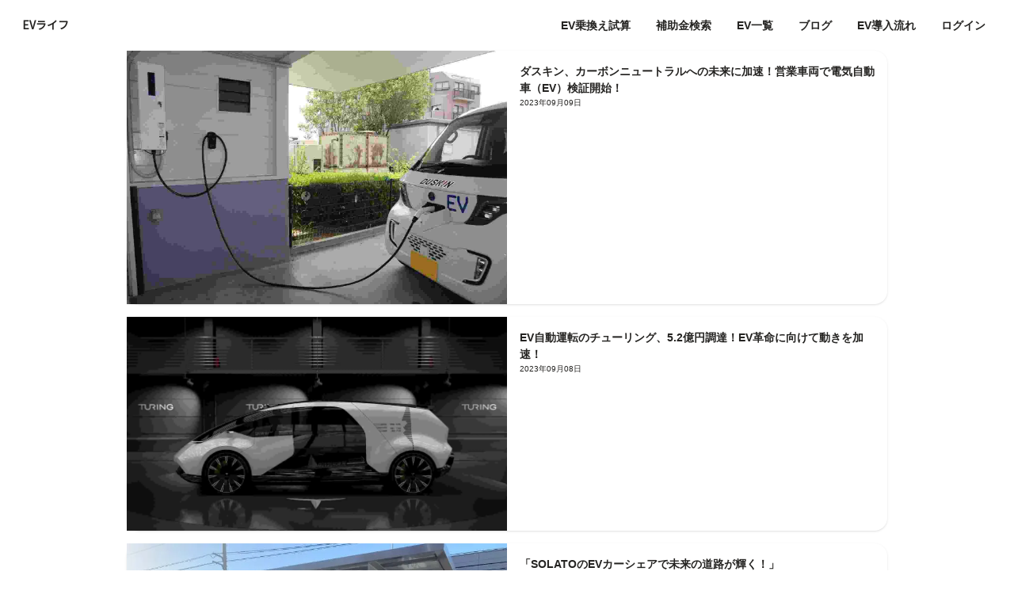

--- FILE ---
content_type: text/html; charset=utf-8
request_url: https://www.evlife.co.jp/_next/data/7hxiX4UY_87SBhxqpLGPs/article/ri-12hdajulw.json?id=ri-12hdajulw
body_size: 17036
content:
{"pageProps":{"blog":{"id":"ri-12hdajulw","createdAt":"2023-09-06T21:42:05.005Z","updatedAt":"2023-09-09T20:00:04.834Z","publishedAt":"2023-09-09T20:00:04.834Z","revisedAt":"2023-09-09T20:00:04.834Z","title":"ダスキン、カーボンニュートラルへの未来に加速！営業車両で電気自動車（EV）検証開始！","content":"<p><br>こんにちは、EVライフ編集部です。<br><br>日々、多くの電気自動車（EV）関連の新製品や活用方法、ピックアップニュースが登場しています。EVライフでは、電気自動車（EV）との生活をまとめ、整理して発信しています。<br><br>今日は多数のEV関連ニュースから注目の情報として「ダスキン、カーボンニュートラルへの未来に加速！営業車両で電気自動車（EV）検証開始！」をEVライフライターが紹介します。</p>","content2":"<p></p><p></p><h2 id=\"h843b66b286\">ダスキン、営業車両で電気自動車（EV）検証開始！</h2><h3 id=\"h79de07f04c\">1. ダスキンが取り組むEV化の背景</h3><p>ダスキンは、環境保護への取り組みを重要な企業価値として捉えており、持続可能なビジネスモデルの構築に努めています。その一環として、営業車両のEV化が注目されています。</p><p></p><h3 id=\"hf2c5652a52\">2. EV化によるメリット</h3><p>営業車両のEV化には、さまざまなメリットがあります。</p><p>環境への負荷を軽減し、CO2排出量の削減に貢献します。また、エネルギー効率の向上により、燃料費の削減や走行コストの低減も期待できます。</p><p>さらに、EVはクリーンなエネルギーを利用するため、地域の空気品質向上や騒音の低減にも寄与します。</p><p>そのほか、電気自動車（EV）のメリット・デメリットはこちらの記事もご覧ください。</p><p></p><div class=\"iframely-embed\"><div class=\"iframely-responsive\" style=\"height: 140px; padding-bottom: 0;\"><a href=\"https://www.evlife.co.jp/article/ev-merit-demerit\" data-iframely-url=\"//cdn.iframe.ly/api/iframe?card=small&amp;url=https%3A%2F%2Fwww.evlife.co.jp%2Farticle%2Fev-merit-demerit&amp;key=c271a3ec77ff4aa44d5948170dd74161\"></a></div></div><script async src=\"//cdn.iframe.ly/embed.js\" charset=\"utf-8\"></script><p></p><p></p><h3 id=\"h1807e8d94f\">3. ダスキンの営業車両のEV化施策</h3><p>ダスキンは、営業車両のEV化に向けて積極的な取り組みを行っています。</p><p>既存の車両の電動化改造を進めており、燃料効率の改善や電気自動車への転換を行っています。さらに、新たに導入する車両についても、EVを優先的に選択する方針を採用しています。</p><p>ダスキンは、EV化を推進する一方で、充電インフラの整備やドライバーの教育・訓練などの必要な支援体制も整えています。これにより、ダスキンの営業車両のEV化は、効果的かつスムーズに進行しています。</p><p></p><p></p><h2 id=\"hb65c16dfcb\">ダスキンの電気自動車（EV）の実証実験の概要</h2><h3 id=\"ha1696cddb4\">実証実験の目的</h3><p>ダスキンは、営業車両のEV化に伴う利点や課題を明らかにするため、実証実験を実施しています。</p><p>この実験では、電動化改造された車両を使用して実際の営業活動を行い、その成果や効果を評価することを目的としています。</p><p></p><h3 id=\"h55260e64e6\">実証実験の内容</h3><p>実証実験は、ダスキンの営業車両をEV化した車両を使用して行われています。</p><p>車両には、2020年に創業したベンチャー企業であるASF株式会社の商業用電気自動車（EV）が利用されます。ASF株式会社は、ダスキンのほか、Oricoやコスモとも協働のアナウンスを過去にしており、商業用電気自動車（EV）の活用幅を検討する新興EVメーカーになります。</p><p>この車両は、燃料効率の向上や電気自動車への転換などの改造が施され、実際の営業活動での適用性を検証することが目的です。</p><p>実証実験では、異なる地域や状況での運行データを収集し、走行距離、充電時間、エネルギー消費量などのパラメータを詳細に分析します。また、ドライバーのフィードバックや利用者の意見も収集し、実際の利用感や利便性についても評価する予定です。</p><p></p><h3 id=\"h84a1a2e7a2\">実証実験の見込まれる成果</h3><p>実証実験によって、ダスキンは営業車両のEV化におけるさまざまな成果を期待しています。まず、燃料費の削減や走行コストの低減といった経済的なメリットが期待されます。</p><p>また、環境への負荷軽減やCO2排出量の削減といった環境的な効果も重要な成果です。さらに、EVのクリーンなエネルギー利用によって、地域の空気品質向上や騒音の低減など、社会的なメリットも期待されます。</p><p>実証実験の結果は、ダスキンの営業車両のEV化推進において重要な情報となります。その成果や課題を踏まえて、ダスキンは将来の営業車両のEV化企画や施策を進めていく予定です。</p><p></p><p></p><h2 id=\"hf51ac85e2a\">ダスキン営業車両の電気自動車（EV）化施策</h2><h3 id=\"h7517407f8e\">EV化の具体的な取り組み</h3><p>ダスキンは、営業車両のEV化に向けて積極的な取り組みを行っています。</p><p>まず、既存の車両の電動化改造を進めており、燃料効率の改善や電気自動車への転換を行っています。改造では、エンジンや燃料タンクをEV用のモーターやバッテリーに置き換えるなどの技術が使用されています。</p><p>さらに、新たに導入する車両についても、EVを優先的に選択する方針を採用しています。これにより、新しい営業車両の導入時には、EV化した車両の比率が増えていくと予想されます。</p><p></p><h3 id=\"hdee4ec9b42\">充電インフラの整備とドライバーの教育・訓練</h3><p>EV化を推進するには、充電インフラの整備が欠かせません。</p><p>ダスキンは、自社施設に充電ステーションを設置することで、営業車両の充電に必要なインフラを整えています。また、外部提携先との協力による充電スポットの設置も進めています。</p><p>さらに、ダスキンは営業車両のEV化に合わせて、ドライバーの教育・訓練プログラムを展開しています。EVの操作方法や充電管理の知識など、必要なスキルを習得することで、ドライバーの安全性や効率性を向上させることが目指されています。</p><p></p><h3 id=\"he2eaf2a14c\">提携と情報共有の推進</h3><p>ダスキンは、電気自動車（EV）化に関する情報共有や提携を推進しています。</p><p>業界内の先進企業や研究機関との連携を通じて、最新のEV技術やノウハウを取り入れる取り組みが進められています。また、他社とのベンチマークや情報交換により、共同の課題解決や効果的な施策の策定を図ることも重要な取り組みとなります。</p><p>これらの取り組みにより、ダスキンの営業車両のEV化は効果的かつスムーズに進行しています。持続可能なビジネスモデルの実現に向けて、ダスキンは環境保護への取り組みを継続し、社会への貢献を追求し続ける姿勢を示しています。</p><p></p><p></p><h2 id=\"hd17af9aa91\">まとめ：「ダスキン、カーボンニュートラルへの未来に加速！営業車両で電気自動車（EV）検証開始！」を知り、EVライフをさらに豊かに！</h2><p>本記事は「ダスキン、カーボンニュートラルへの未来に加速！営業車両で電気自動車（EV）検証開始！」と題してEVライフライターが最新の電気自動車（EV）に関するトピックを紹介しました。</p><p>今回の記事を見て、EVに関する取り組みやEV自身に興味を持っていただき、EVを身近に感じてもらえたら幸いです！</p><p>読んで下さりありがとうございました。それではより良いEVライフを！</p><p></p><p style=\"text-align: right\">参照：<a href=\"https://prtimes.jp/main/html/rd/p/000000835.000005720.html\">PR TIMES</a></p><p></p><p></p>","content3":"<p></p>","eyecatch":{"url":"https://images.microcms-assets.io/assets/95146c782cf642b9b69fc8d8264b257e/0124f7d8d3ec47d7bdb0bcaca938c09d/integrationri-12hdajulw_re.jpg","height":1000,"width":1500},"category":{"id":"news","createdAt":"2023-03-21T13:55:51.643Z","updatedAt":"2023-03-21T13:57:20.223Z","publishedAt":"2023-03-21T13:57:20.223Z","revisedAt":"2023-03-21T13:57:20.223Z","name":"EVニュース"},"metaTitle":"ダスキン、カーボンニュートラルへの未来に加速！営業車両で電気自動車（EV）検証開始！","test":[],"tag":null},"blogsRelational":{"contents":[{"id":"a96vvgk1n","createdAt":"2024-04-21T22:09:58.951Z","updatedAt":"2024-06-11T08:45:42.003Z","publishedAt":"2024-04-21T22:09:58.951Z","revisedAt":"2024-06-11T08:45:42.003Z","title":"【販売結果】「日産サクラ」が2023年度の国内販売で電気自動車販売台数No.1獲得","content":"<p><br>こんにちは、EVライフ編集部です。<br><br>日々、多くの電気自動車（EV）関連の新製品や活用方法、ピックアップニュースが登場しています。EVライフでは、電気自動車（EV）との生活をまとめ、整理して発信しています。<br><br>今日は多数のEV関連ニュースから注目の情報として「【販売結果】「日産サクラ」が2023年度の国内販売で電気自動車販売台数No.1獲得」をEVライフライターが紹介します。</p>","content2":"<p></p><p></p><h2 id=\"h764bbeb4c2\">【販売結果】「日産サクラ」が2023年度の国内販売で電気自動車販売台数No.1獲得</h2><p>2024年4月11日、日産自動車は2023年度の国内販売で、「日産サクラ」の販売台数が34,083台に達し、2年連続で電気自動車（EV）販売台数でトップを獲得したと発表しました。</p><p></p><h3 id=\"h2cc81649b6\">日産サクラの特徴</h3><p>この「日産サクラ」は軽自動車でありながら、小回りが利きやすい性能に加え、静粛性や加速のスムーズさ、洗練されたデザイン、十分な航続距離、先進技術を備え、手ごろな価格とランニングコストも好評です。</p><p></p><h3 id=\"h4a2aed7048\">2023年度の国内販売No1</h3><p>日本では電気自動車(EV)の普及が世界と比べて遅れていますが、その日本市場においても、日産のサクラはEVの普及を推進し、電気自動車(EV)中で販売台数No.1につながり、台数として34,083台を売り上げました。</p><p>国内での年間の新車販売台数が400万台強になるため、日産のサクラだけで、1%弱の台数を販売していることを考えると、驚異的な数字です。</p><p></p><h3 id=\"h3f915f5818\">日産サクラが選ばれる理由</h3><p style=\"text-align: start\">「日産サクラ」は日常の移動手段として選ばれることが増え、2023年度の国内EV販売の約41％を占めるなど、大きなシェアを獲得しています。</p><p style=\"text-align: start\">さらに、企業や自治体などでも環境負荷の低減やBCP対策として導入が進んでおり、営業車や商品配送、空港内での荷物輸送などで広く活躍しています。</p><p style=\"text-align: start\">車に求められる性能に環境性が加わり、従来から少しずつシフトしてきていることが、サクラの成長を支えている１つとも言えます。</p><p style=\"text-align: start\"></p><p></p><h2 id=\"h2249c5c99e\">「【販売結果】「日産サクラ」が2023年度の国内販売で電気自動車販売台数No.1獲得」を知り、EVライフをさらに豊かに！</h2><p>本記事は「【販売結果】「日産サクラ」が2023年度の国内販売で電気自動車販売台数No.1獲得」と題してEVライフライターが最新の電気自動車（EV）に関するトピックを紹介しました。</p><p>今回の記事を見て、EVに関する取り組みやEV自身に興味を持っていただき、EVを身近に感じてもらえたら幸いです！</p><p>読んで下さりありがとうございました。それではより良いEVライフを！</p><p></p><p style=\"text-align: right\"></p><p style=\"text-align: right\"><a href=\"https://global.nissannews.com/ja-JP/releases/240411-01-j\">日産自動車</a></p>","content3":"<p></p>","eyecatch":{"url":"https://images.microcms-assets.io/assets/95146c782cf642b9b69fc8d8264b257e/db9e5e4c3a254c0880b6504eb7c400b8/sakura-no12023.jpg","height":498,"width":800},"category":{"id":"news","createdAt":"2023-03-21T13:55:51.643Z","updatedAt":"2023-03-21T13:57:20.223Z","publishedAt":"2023-03-21T13:57:20.223Z","revisedAt":"2023-03-21T13:57:20.223Z","name":"EVニュース"},"metaTitle":"【販売結果】「日産サクラ」が2023年度の国内販売で電気自動車販売台数No.1獲得","test":[],"tag":{"id":"nissan","createdAt":"2022-10-10T13:51:32.876Z","updatedAt":"2023-06-20T12:50:54.425Z","publishedAt":"2022-10-10T13:51:32.876Z","revisedAt":"2023-06-20T12:50:46.260Z","name":"日産"}},{"id":"wjb50qvsn","createdAt":"2024-04-16T22:11:48.253Z","updatedAt":"2024-04-18T20:00:05.046Z","publishedAt":"2024-04-18T20:00:05.046Z","revisedAt":"2024-04-18T20:00:05.046Z","title":"【開始】2024年度の電気自動車(EV)の補助金も開始！（過去との違い・車種別補助金額・注意点）","content":"<p><br>こんにちは、EVライフ編集部です。<br><br>日々、多くの電気自動車（EV）関連の新製品や活用方法、ピックアップニュースが登場しています。EVライフでは、電気自動車（EV）との生活をまとめ、整理して発信しています。<br><br>今日は多数のEV関連ニュースから注目の情報として「【開始】2024年度（令和6年度）の電気自動車(EV)の補助金も開始！（過去との違い・車種別補助金額・注意点）」をEVライフライターが紹介します。</p>","content2":"<p></p><p></p><h2 id=\"h3e4ccefde2\">【開始】2024年度（令和6年度）の電気自動車(EV)の補助金も開始！過去との違い</h2><figure><img src=\"https://images.microcms-assets.io/assets/95146c782cf642b9b69fc8d8264b257e/63f40fab46bb462e940a2889ed22656a/ekaterina-shevchenko-ZLTlHeKbh04-unsplash.jpg\" alt=\"\" width=\"800\" height=\"502\"></figure><p>2024年3月19日、経済産業省は電気自動車(EV)の補助金額の一覧を発表しました。では、従来とは何が異なるのでしょうか？昨年までとの違いを簡単にまとめます。</p><p></p><h3 id=\"h053b6bfc0b\">違い①予算枠→大幅増額</h3><p>今年度（令和6年度）のEV補助金の違いの１つは「予算枠の大幅増額」です。</p><p>令和５年度補正予算「クリーンエネルギー自動車導入促進補助金」（≒令和6年度のEV補助金）では、予算が1291億円と、昨年度の700億円に比べて、500億円強の増額となり、今年度も更なるＥＶの普及が見込まれます。</p><p></p><h3 id=\"hc9f8d5ad93\">違い②車種別補助金の減額の継続</h3><p>今年度（令和6年度）のEV補助金の違いの１つは「車種別補助金の減額幅の継続」です。</p><p>EV補助金は数年にわたり助成され続いていますが、車種別の補助金額は2022年度をピーク（1台あたり85万円）に、昨年度の2023年度は車種別での減額がありました。</p><p>今年度の令和6年度のEV補助金では、さらに車種別の減額が続き、過去85万円あった補助金が40万円台に低下している車種もあります。業界におけるEV生産技術の向上により、EVの本体価格はお手ごりになりつつありますが、昨今の原料費高騰のあおりから、逆に本体価格が上がるEVもあるため、補助金の減額は痛手につながります。</p><p>さらなる次年度以降、更なる車種別補助金の減額も考えられるため、現状補助金額をしっかりと受け取りたい方は早めのEVシフトを検討しましょう。</p><p></p><h3 id=\"h5d9e9de013\">違い③外部給電別補助金額の撤廃</h3><p>今年度（令和6年度）のEV補助金の違いの１つは「外部給電別の補助金額の撤廃」です。</p><p>昨年度は、対象となるEVから外部給電できるか（EVから電気を取り出して家電等の電源として使えるか）という機能の有無によって補助金額が異なりました。しかし、令和6年度のEV補助金では、その区別が撤廃され、車種のみの違いによって補助金額が割り当てられるようになりました。</p><p>外部給電性は、その情報を調べるのが困難であり、車種ごとに金額債も生じることから、煩雑性が指摘されていました。また、比較的新しい車種の電気自動車(EV)には外部給電機能が搭載されていることも多々あり、そうした面から、機能別の補助金額設定を撤廃されたと推測されます。</p><p>これにより、補助金を受ける側は、より分かりやすくEVの補助金を見積もることができます。</p><p></p><p></p><h2 id=\"ha3f5581292\">2024年度（令和6年度）の電気自動車(EV)の車種別の補助金（代表例）</h2><p>では、具体的にどれほどの補助金が割り当てられるのでしょうか？具体的なメーカー、車種の代表例を紹介します。</p><p></p><h3 id=\"h4452a5306c\">日産/リーフの令和6年度EV補助金額</h3><p>日産のリーフにおける令和6年度のEV補助金額は、いずれのグレードも<strong>85万円</strong>が適用されます。85万円は、車種別の補助金としては、トップクラスに高い金額になります。リーフは日本のEVのパイオニアとして知られ、EVのアーリーアダプターの方々なら知らない人はいない、とも言える車です。</p><p></p><h3 id=\"he1605130c5\">日産/サクラの令和6年度EV補助金額</h3><p>日産のサクラにおける令和6年度のEV補助金額は、いずれのグレードも<strong>85万円</strong>が適用されます。サクラは軽自動車のために本体価格自体も200万円台とお手頃で、補助金も適用されると、さらに嬉しい金額感になります。日本のEV化の火付け役として知られる当車の今年度の活躍も楽しみです。</p><p></p><h3 id=\"h1c9ef23579\">テスラ/モデル3の令和6年度EV補助金額</h3><p>テスラのモデル3における令和6年度のEV補助金額は、RWDとパフォーマンスで<strong>65万円</strong>、ロングレンジで<strong>85万円</strong>が適用されます。テスラは世界にＥＶ化を投げかけた世界トップクラスのＥＶメーカーで、その高い性能とフロンティア精神から、多くのファンがいます。</p><p></p><h3 id=\"hfb0c69e5e9\">ヒョンデ/IONIQ5の令和6年度EV補助金額</h3><p>ヒョンデのIONIQ5における令和6年度のEV補助金額は、いずれのグレードも<strong>45万円</strong>が適用されます。IONIQ5は、その高い航続距離性能と値段、コストパフォーマンスに並び、ハイセンスなデザインから多くの受賞を受け、注目を浴びている車種です。昨年の65万円からの減額は痛手のため、45万円の補助金額でもしっかりと得たい方は、このチャンスを逃さず、ＥＶシフトのご検討を。</p><p></p><h3 id=\"h75c567535c\">BYD/ドルフィンの令和6年度EV補助金額</h3><p>BYDのドルフィンにおける令和6年度のEV補助金額は、いずれのグレードも<strong>35万円</strong>が適用されます。BYDは、2023年にテスラを超えて世界１のＥＶ販売台数をマークした世界的ＥＶメーカーです。日本市場への参入も着々と進めており、そのコスパの高さから、多くのユーザーの注目を集めて市場シェアを高めています。</p><p></p><p></p><h2 id=\"h4c4357764b\">2024年度（令和6年度）の電気自動車(EV)の補助金の注意点</h2><p>2024年度（令和6年度）の電気自動車(EV)の補助金の注意点を紹介します。</p><p></p><h3 id=\"h4e85ec2b4f\">注意点①予算枠満了に注意</h3><p>2024年度（令和6年度）の電気自動車(EV)の補助金の予算は過去例に見ない大きさの1291億円になっています。一方、予算が終了した場合は補助金の受付は終了されるため、補助金を確実に受けたい方は早めにEVを購入し、補助金申請するように計画しましょう。</p><p></p><h3 id=\"hc03e12c77a\">注意点②受付終了時期に注意</h3><p>令和6年度のEV補助金のEV補助金の受付は、令和6年3月28日から開始されていますが、受付の終了時期は現在は未定であり、「別途設定（つまり、未定）」と公表されています。受付時期を過ぎると、申請ができないため、注意して公表を確認しましょう（例年は年度末の2月～3月）。</p><p></p><h3 id=\"h4fdc6c871e\">注意点③申請期限は登録から1か月</h3><p>令和6年度のEV補助金のEV補助金の申請でも、例年に引き続き、申請の期限は「<strong>車両の初度登録から1か月以内</strong>」となっています。EV補助金自体の受付期間とは別に、個別に購入されたEV車両ごとの申請期限があるので、補助金の獲得を目指す人は必ず注意しておきましょう。</p><p></p><p></p><h2 id=\"hbc955a27c2\">「【開始】2024年度の電気自動車(EV)の補助金も開始！過去との違いは？注意点は？」を知り、EVライフをさらに豊かに！</h2><p>本記事は「【開始】2024年度の電気自動車(EV)の補助金も開始！過去との違いは？注意点は？」と題してEVライフライターが最新の電気自動車（EV）に関するトピックを紹介しました。</p><p>今回の記事を見て、EVに関する取り組みやEV自身に興味を持っていただき、EVを身近に感じてもらえたら幸いです！</p><p>読んで下さりありがとうございました。それではより良いEVライフを！</p><p></p><p style=\"text-align: right\"></p><p style=\"text-align: right\"></p>","content3":"<p></p>","eyecatch":{"url":"https://images.microcms-assets.io/assets/95146c782cf642b9b69fc8d8264b257e/63f40fab46bb462e940a2889ed22656a/ekaterina-shevchenko-ZLTlHeKbh04-unsplash.jpg","height":502,"width":800},"category":{"id":"news","createdAt":"2023-03-21T13:55:51.643Z","updatedAt":"2023-03-21T13:57:20.223Z","publishedAt":"2023-03-21T13:57:20.223Z","revisedAt":"2023-03-21T13:57:20.223Z","name":"EVニュース"},"metaTitle":"【開始】2024年度の電気自動車(EV)の補助金も開始！（過去との違い・車種別補助金額・注意点）","test":[],"tag":null},{"id":"nmvzd3f_es","createdAt":"2024-04-15T22:03:04.161Z","updatedAt":"2024-04-17T20:00:04.971Z","publishedAt":"2024-04-17T20:00:04.971Z","revisedAt":"2024-04-17T20:00:04.971Z","title":"Honda、「N-VAN e:」発売時期の延期を発表","content":"<p><br>こんにちは、EVライフ編集部です。<br><br>日々、多くの電気自動車（EV）関連の新製品や活用方法、ピックアップニュースが登場しています。EVライフでは、電気自動車（EV）との生活をまとめ、整理して発信しています。<br><br>今日は多数のEV関連ニュースから注目の情報として「Honda、「N-VAN e:」発売時期の延期を発表」をEVライフライターが紹介します。</p>","content2":"<p></p><p></p><h2 id=\"haf7164bda5\">Honda、「N-VAN e:」発売時期の延期を発表</h2><figure><img src=\"https://images.microcms-assets.io/assets/95146c782cf642b9b69fc8d8264b257e/5f4e59e146a54384a03090ef4bd8f2ed/%E3%82%B9%E3%82%AF%E3%83%AA%E3%83%BC%E3%83%B3%E3%82%B7%E3%83%A7%E3%83%83%E3%83%88%202024-03-01%20064840.png\" alt=\"\" width=\"724\" height=\"380\"></figure><p>24年4月12日、<a href=\"https://www.evlife.co.jp/cars/maker/honda\">ホンダ</a>は「N-VAN e:」の発売時期を延期することを発表しました。</p><p></p><h3 id=\"h2431a48249\">「N-VAN e:」発売時期の延期</h3><p>「N-VAN e:」発売時期は、当初、24年春を予定されていましたが、この度、Hondaは発売時期を24年秋に修正することを発表しています。</p><p></p><h3 id=\"h9408af875d\">「N-VAN e:」発売時期の延期理由</h3><p>「N-VAN e:」発売時期の延期の理由は、「一部部品の量産に向けた生産体制の整備遅れ」と発表されています。Hondaは23年9月末に「N-VAN e:」の先行公開を開始しており、その発表から約半年間、発売を待ち望んでいたユーザーにとっては、再度半年の延期のために、秋では確実に発売されることを期待していきたいです。</p><p></p><h3 id=\"h1ceb5bc204\">「N-VAN e:」の予約受付</h3><p>なお、「N-VAN e:」の先行予約を2024年5月に開始するほか、価格、主要諸元などの詳細情報については6月に発表されることが公表されています。気になるユーザーはぜひチェックしてみてください。</p><p></p><p></p><h2 id=\"hec438af03a\">「N-VAN e:」の特徴</h2><figure><img src=\"https://images.microcms-assets.io/assets/95146c782cf642b9b69fc8d8264b257e/559fc22e29bd4089b8905d31d02cf033/%E3%82%B9%E3%82%AF%E3%83%AA%E3%83%BC%E3%83%B3%E3%82%B7%E3%83%A7%E3%83%83%E3%83%88%202024-03-01%20073820.jpg\" alt=\"\" width=\"800\" height=\"485\"></figure><p>「N-VAN e:」はHondaが提供する商用タイプの軽自動車のタイプの電気自動車(EV)で、従来の軽のEVのサクラなどに比べて、航続距離が10%程度伸びることが予想されていることから、大きな期待が寄せられています。</p><p>詳細は次の記事で紹介しているため、ぜひ参考にしてください。</p><div class=\"iframely-embed\"><div class=\"iframely-responsive\" style=\"height: 140px; padding-bottom: 0;\"><a href=\"https://www.evlife.co.jp/article/jzvgtnx0q\" data-iframely-url=\"//cdn.iframe.ly/api/iframe?card=small&amp;url=https%3A%2F%2Fwww.evlife.co.jp%2Farticle%2Fjzvgtnx0q&amp;key=c271a3ec77ff4aa44d5948170dd74161\"></a></div></div><script async src=\"//cdn.iframe.ly/embed.js\" charset=\"utf-8\"></script><p></p><h2 id=\"h8223680af2\">まとめ：「Honda、「N-VAN e:」発売時期の延期を発表」を知り、EVライフをさらに豊かに！</h2><p>本記事は「Honda、「N-VAN e:」発売時期の延期を発表」と題してEVライフライターが最新の電気自動車（EV）に関するトピックを紹介しました。</p><p>今回の記事を見て、EVに関する取り組みやEV自身に興味を持っていただき、EVを身近に感じてもらえたら幸いです！</p><p>読んで下さりありがとうございました。それではより良いEVライフを！</p><p></p><p style=\"text-align: right\">参照：<a href=\"https://global.honda/jp/news/2024/4240412.html\">Honda</a></p><p></p><p></p>","content3":"<p></p>","eyecatch":{"url":"https://images.microcms-assets.io/assets/95146c782cf642b9b69fc8d8264b257e/5f4e59e146a54384a03090ef4bd8f2ed/%E3%82%B9%E3%82%AF%E3%83%AA%E3%83%BC%E3%83%B3%E3%82%B7%E3%83%A7%E3%83%83%E3%83%88%202024-03-01%20064840.png","height":380,"width":724},"category":{"id":"news","createdAt":"2023-03-21T13:55:51.643Z","updatedAt":"2023-03-21T13:57:20.223Z","publishedAt":"2023-03-21T13:57:20.223Z","revisedAt":"2023-03-21T13:57:20.223Z","name":"EVニュース"},"metaTitle":"Honda、「N-VAN e:」発売時期の延期を発表","test":[],"tag":{"id":"honda","createdAt":"2023-06-20T21:24:05.549Z","updatedAt":"2023-06-20T21:24:05.549Z","publishedAt":"2023-06-20T21:24:05.549Z","revisedAt":"2023-06-20T21:24:05.549Z","name":"ホンダ"}},{"id":"2hrxswotcu2","createdAt":"2024-04-06T12:11:21.774Z","updatedAt":"2024-04-16T20:00:05.079Z","publishedAt":"2024-04-16T20:00:05.079Z","revisedAt":"2024-04-16T20:00:05.079Z","title":"EV充電グリーンチャージ、ファミレス「デニーズ」店舗へEV急速充電器を導入開始！","content":"<p><br>こんにちは、EVライフ編集部です。<br><br>日々、多くの電気自動車（EV）関連の新製品や活用方法、ピックアップニュースが登場しています。EVライフでは、電気自動車（EV）との生活をまとめ、整理して発信しています。<br><br>今日は多数のEV関連ニュースから注目の情報として「EV充電グリーンチャージ、ファミレス「デニーズ」店舗へEV急速充電器を導入開始！」をEVライフライターが紹介します。</p>","content2":"<p></p><p></p><h2 id=\"hc67e6388ad\">EV充電グリーンチャージの急速充電器</h2><figure><img src=\"https://images.microcms-assets.io/assets/95146c782cf642b9b69fc8d8264b257e/06d2faa366634e5c9300e6ba278c8b8a/charger.jpg\" alt=\"\" width=\"800\" height=\"521\"></figure><p>全国の商業施設や道の駅、公共施設等で利用可能なEV充電サービスのEV充電グリーンチャージは、大手ファミレスチェーンのデニーズにて充電設備を導入したことを発表しました。</p><p></p><h3 id=\"h7e100fa9b7\">環境に配慮した急速充電器の導入</h3><p>環境への配慮がますます重要視される現代において、EV充電グリーンチャージは急速充電器を導入しました。この急速充電器は、再生可能エネルギーを使用しており、充電過程でも環境への負荷を最小限に抑えています。</p><p></p><h3 id=\"h5c327d30a0\">利用者の利便性向上</h3><p>急速充電器の導入により、EVユーザーの利便性が大幅に向上しました。充電が迅速に行われるため、待ち時間が短縮されるばかりでなく、エコフレンドリーな選択肢を利用することで環境への配慮も可能です。</p><p></p><h3 id=\"hda4e1a2040\">テクノロジーとサステナビリティの融合</h3><p>EV充電グリーンチャージの急速充電器は、テクノロジーとサステナビリティの融合を具現化した取り組みと言えます。最新の充電技術が環境への負荷を最小限にしながら、利用者に快適で便利な充電体験を提供しています。</p><p></p><p></p><h2 id=\"h4f756792dd\">デニーズ町田大蔵店への導入</h2><h3 id=\"hbc37eb3f97\">地域貢献と先進性を兼ね備えた取り組み</h3><p>デニーズ町田大蔵店が急速充電器を導入することで、地域への貢献と先進性を体現しています。</p><p>EV充電施設の設置は地域住民や観光客にとっても利便性の向上に繋がるだけでなく、企業としての環境への取り組みを具体的に示す一環となっています。</p><p></p><h3 id=\"h2c9752f3bd\">ビジネスと環境保護の両立</h3><p>デニーズ町田大蔵店の急速充電器導入は、ビジネス運営と環境保護を両立させる素晴らしい取り組みです。</p><p>顧客は飲食店での滞在時間中にEVを充電できるため、環境への配慮と同時に優れた顧客サービスを提供できる点が魅力的です。</p><p></p><h3 id=\"h56cacb58dd\">顧客満足度向上と新たな顧客層の獲得</h3><p>急速充電器の導入により、デニーズ町田大蔵店は顧客満足度を向上させると同時に、環境に配慮した取り組みを評価されることで新たな顧客層の獲得に成功しています。環境に優しい選択肢を提供することで、多くのEVユーザーや環境意識の高い消費者から支持されることが期待されます。</p><p></p><p></p><h2 id=\"he984f5ab2d\">EV充電グリーンチャージのサービス特徴</h2><p></p><h3 id=\"hfd94da4f1b\">グリーンチャージの充電器としての特出した特徴</h3><p><strong>①会員登録・アプリ不要<br></strong>通常、携帯等でのアプリ登録、会員登録が必要になるEVの充電ですが、グリーンチャージはこの手間なく利用ができます。</p><p><strong>②クレジットカード、QRコード決済のキャッシュレス決済</strong><br>キャッシュレスでの支払いでカンタンに支払いできます。</p><p><strong>③最大60分連続使用OK</strong><br>通常、３０分しか連続利用できないEVですが、当充電器では６０分での利用ができます。</p><p><strong>④充電スタンド満空情報確認可</strong><br>充電スタンドの空き状況をweb上で確認できるので待ち時間なくスムーズに充電ができます。</p><p></p><h3 id=\"hc045b82ba9\">利用者に優しいサービス設計</h3><p>EV充電グリーンチャージの急速充電器は、利用者にとって簡単かつ便利なサービスを提供しています。</p><p>充電プロセスは直感的でわかりやすく、操作に不慣れなユーザーでもストレスなく利用できます。また、充電料金の支払いもスムーズで迅速なため、利用者は手間をかけずに環境に配慮した充電を行うことが可能です。</p><p></p><h3 id=\"h7bf68b689c\">24時間365日利用可能なサービス提供</h3><p>急速充電器は24時間365日稼働しており、いつでも利用できるサービス特徴があります。</p><p>利用者は自分のスケジュールに合わせて充電を行うことができるため、急な予定変更や長距離ドライブ時の緊急充電にも対応可能です。これにより、利用者の利便性がさらに向上し、ストレスフリーな充電体験を提供しています。</p><p></p><h3 id=\"h1e62e2c6b7\">多彩な付加価値サービスの提供</h3><p>EV充電グリーンチャージの急速充電器では、充電だけでなく様々な付加価値サービスも提供しています。</p><p>例えば、待ち時間に近隣の施設を紹介する情報提供や、充電中に飲食を楽しめる特典など、利用者の充実した滞在をサポートする取り組みが行われています。これにより、利用者は充電だけでなく、憩いの時間を過ごすことができ、より快適な充電体験を享受しています。</p><p></p><p></p><h2 id=\"hc08b874ed9\">まとめ：「EV充電グリーンチャージ、ファミレス「デニーズ」店舗へEV急速充電器を導入開始！」を知り、EVライフをさらに豊かに！</h2><p>本記事は「EV充電グリーンチャージ、ファミレス「デニーズ」店舗へEV急速充電器を導入開始！」と題してEVライフライターが最新の電気自動車（EV）に関するトピックを紹介しました。</p><p>今回の記事を見て、EVに関する取り組みやEV自身に興味を持っていただき、EVを身近に感じてもらえたら幸いです！</p><p>読んで下さりありがとうございました。それではより良いEVライフを！</p><p></p><p style=\"text-align: right\">参照：<a href=\"https://prtimes.jp/main/html/rd/p/000000009.000121032.html\">PR TIMES</a></p><p></p><p></p>","content3":"<p></p>","eyecatch":{"url":"https://images.microcms-assets.io/assets/95146c782cf642b9b69fc8d8264b257e/06d2faa366634e5c9300e6ba278c8b8a/charger.jpg","height":521,"width":800},"category":{"id":"news","createdAt":"2023-03-21T13:55:51.643Z","updatedAt":"2023-03-21T13:57:20.223Z","publishedAt":"2023-03-21T13:57:20.223Z","revisedAt":"2023-03-21T13:57:20.223Z","name":"EVニュース"},"metaTitle":"EVライフがもっと便利に！デニーズ町田大蔵店に急速充電器導入！","test":[],"tag":null},{"id":"k_d8i5nx7y2f","createdAt":"2024-04-06T12:01:30.090Z","updatedAt":"2024-04-15T20:00:05.076Z","publishedAt":"2024-04-15T20:00:05.076Z","revisedAt":"2024-04-15T20:00:05.076Z","title":"「HyundaiのスターEV、IONIQ 5 Nが受賞歴を刷新！さらなる進化へ！」","content":"<p><br>こんにちは、EVライフ編集部です。<br><br>日々、多くの電気自動車（EV）関連の新製品や活用方法、ピックアップニュースが登場しています。EVライフでは、電気自動車（EV）との生活をまとめ、整理して発信しています。<br><br>今日は多数のEV関連ニュースから注目の情報として「HyundaiのスターEV、IONIQ 5 Nが受賞歴を刷新！さらなる進化へ！」をEVライフライターが紹介します。</p>","content2":"<p></p><p></p><h2 id=\"h8233f0936a\">IONIQ 5 Nの受賞歴</h2><figure><img src=\"https://images.microcms-assets.io/assets/95146c782cf642b9b69fc8d8264b257e/a338cbd689924b9b8529bbb765ec1451/ioniq5award.jpg\" alt=\"\" width=\"800\" height=\"473\"></figure><p><a href=\"https://www.evlife.co.jp/cars/maker/hyundai\">韓国のヒョンデ</a>が提供する<a href=\"https://www.evlife.co.jp/cars/detail/3b2cbb64-97e9-478e-929c-507fbac749ea\">IONIQ 5</a> Nは、2024年のワールド・パフォーマンス・カー・アワードで受賞しました。高い性能から、日本国内で着々と知名度を上げている車ゆえ、ますます当社の発展に期待が寄せられます。</p><p></p><h3 id=\"h206289ee74\">受賞歴の概要</h3><p>IONIQ 5 Nは2024年のワールド・パフォーマンス・カー・アワードで受賞しました。これにより、IONIQ 5シリーズはこれまでに4つの主要な賞を獲得しています。</p><h3 id=\"hf399842a12\">過去の受賞歴</h3><p>過去3年間でIONIQ 5シリーズは4度目のメジャーアワードを得ており、IONIQ 5とIONIQ 6もそれぞれ過去に受賞歴を持っています。</p><p></p><h3 id=\"h0a71293cab\">評価と影響</h3><p>IONIQ 5 Nの受賞は、Hyundaiの持続的な成功を示すものであり、EV市場における地位を強化しました。これにより、高性能EVとしてのIONIQ 5 Nの評価がさらに高まりました。</p><p></p><p></p><h2 id=\"hfa524c8add\">IONIQ 5 Nの性能と革新性</h2><p>IONIQ 5 Nは、基本的な性能はもちろんのこと、とくに航続距離に対して非常にお求めやすい金額帯であり、そのコスパの良さで抜群の知名度を誇っています。</p><p></p><h3 id=\"h872ee93c92\">ドライバーファーストの高性能EV</h3><p>IONIQ 5 Nは、ドライバーを最優先に考えた設計であり、高性能EVとしての新たな基準を打ち立てています。その優れたパフォーマンスは、走行性能だけでなく、快適さや操縦性にも表れており、ユーザーに非常に高い評価を受けています。</p><p></p><h3 id=\"hb85f48258c\">テクノロジーで際立つ</h3><p>IONIQ 5 Nは、最新のテクノロジーを駆使しており、EV市場において革新的な存在として注目されています。その先進的なテクノロジーを活用した機能は、使いやすさや安全性、そして利便性を向上させ、ユーザーに新しいドライビング体験を提供しています。</p><p></p><h3 id=\"h11bd160849\">リーダーとしての地位確立</h3><p>IONIQ 5 Nは、EV市場において確固たるリーダーとしての地位を築いており、競合他社に先駆けて最先端の技術やデザインを導入しています。その市場での牽引力は、他の自動車メーカーにも影響を与え、自動車産業全体の発展を促しています。</p><p></p><p></p><h2 id=\"h9513263773\">Hyundai Motor Companyの進化</h2><p>ヒョンデは、さらなる進化を掲げ、電動化のフロンティアを拓いていくことに高い目標を掲げています。</p><p></p><h3 id=\"hbaa9342072\">IONIQ 5 N：Nブランドと電動化戦略の象徴</h3><p>IONIQ 5 Nは、HyundaiのNブランドと電動化戦略の第一歩として象徴的な存在です。革新的なテクノロジーと高性能EVの組み合わせは、Hyundaiが自動車産業において新たな方向性を示す明確な証拠となっています。</p><p></p><h3 id=\"h9b2f02e146\">コミットメントの確認と持続的な成功</h3><p>IONIQ 5 Nの公式な発表やコメントからは、Hyundai内部のコミットメントが確認されます。</p><p>これは、企業全体が革新的なアプローチや持続可能なテクノロジーへの取り組みを真剣に考えていることを示しています。その結果、Hyundaiはワールド・カー・アワードでの持続的な成功を達成し、業界内での評価を高めてきました。</p><p></p><h3 id=\"hbb26fe6650\">評価向上と新たな進化への貢献</h3><p>IONIQ 5 Nの持続的な受賞歴は、Hyundaiの評価向上に大きく貢献しています。この進化は、自動車産業全体に革新をもたらし、将来的にはさらなる技術革新や環境への配慮を推進するきっかけとなるでしょう。</p><p></p><p></p><h2 id=\"h2c7d07e7b9\">まとめ：「HyundaiのスターEV、IONIQ 5 Nが受賞歴を刷新！さらなる進化へ！」を知り、EVライフをさらに豊かに！</h2><p>本記事は「HyundaiのスターEV、IONIQ 5 Nが受賞歴を刷新！さらなる進化へ！」と題してEVライフライターが最新の電気自動車（EV）に関するトピックを紹介しました。</p><p>今回の記事を見て、EVに関する取り組みやEV自身に興味を持っていただき、EVを身近に感じてもらえたら幸いです！</p><p>読んで下さりありがとうございました。それではより良いEVライフを！</p><p></p><p style=\"text-align: right\">参照：<a href=\"https://prtimes.jp/main/html/rd/p/000000129.000095868.html\">PR TIMES</a></p><p></p><p></p>","content3":"<p></p>","eyecatch":{"url":"https://images.microcms-assets.io/assets/95146c782cf642b9b69fc8d8264b257e/a338cbd689924b9b8529bbb765ec1451/ioniq5award.jpg","height":473,"width":800},"category":{"id":"news","createdAt":"2023-03-21T13:55:51.643Z","updatedAt":"2023-03-21T13:57:20.223Z","publishedAt":"2023-03-21T13:57:20.223Z","revisedAt":"2023-03-21T13:57:20.223Z","name":"EVニュース"},"metaTitle":"「HyundaiのスターEV、IONIQ 5 Nが受賞歴をさらに更新！」","test":[],"tag":{"id":"hyundai","createdAt":"2023-06-20T12:52:52.512Z","updatedAt":"2023-06-20T12:52:52.512Z","publishedAt":"2023-06-20T12:52:52.512Z","revisedAt":"2023-06-20T12:52:52.512Z","name":"ヒョンデ"}},{"id":"del6bzjik","createdAt":"2024-04-08T22:02:03.312Z","updatedAt":"2024-04-14T20:00:04.940Z","publishedAt":"2024-04-14T20:00:04.940Z","revisedAt":"2024-04-14T20:00:04.940Z","title":"オーダースーツのグローバルスタイル、持続可能な未来への一歩！EVトラック導入で環境負荷軽減！","content":"<p><br>こんにちは、EVライフ編集部です。<br><br>日々、多くの電気自動車（EV）関連の新製品や活用方法、ピックアップニュースが登場しています。EVライフでは、電気自動車（EV）との生活をまとめ、整理して発信しています。<br><br>今日は多数のEV関連ニュースから注目の情報として「オーダースーツのグローバルスタイル、持続可能な未来への一歩！EVトラック導入で環境負荷軽減！」をEVライフライターが紹介します。</p>","content2":"<p></p><p></p><h2 id=\"hf42731d05c\">グローバルスタイル: オーダースーツ専門店のサステナビリティ取り組み</h2><h3 id=\"h2f16644713\">オーダーメイドの提供とENJOY ORDER！コンセプト</h3><p>グローバルスタイルはオーダースーツ専門店で、「ENJOY ORDER！」のコンセプトに基づいて、お客様にオーダーメイドの提供を行っています。各個人のスタイルや要望に合わせた洋服を提供することで、お客様の満足度を追求しています。</p><p></p><h3 id=\"hb39767ced7\">サステナビリティへの取り組み</h3><p>環境負荷の軽減と持続可能なビジネスモデルの構築に注力しているグローバルスタイルは、サステナビリティに積極的に取り組んでいます。EVトラックの導入や廃棄物削減などの取り組みを通じて、環境への配慮を実践しています。</p><p></p><h3 id=\"h38acc3fa9b\">環境に優しい取り組み</h3><p>紙袋や無毒なEVAの使用、廃棄物の削減など、環境に優しい取り組みを実施することで、グローバルスタイルは持続可能な未来への一歩を踏み出しています。お客様へのサービス提供だけでなく、環境への貢献も重要視しています。</p><p></p><p></p><h2 id=\"h5baf093e60\">グローバルスタイル、EVトラック導入で環境に貢献！</h2><figure><img src=\"https://images.microcms-assets.io/assets/95146c782cf642b9b69fc8d8264b257e/602b40a57c644724b7d6da191aac3a0f/evtrack.jpg\" alt=\"\" width=\"800\" height=\"507\"></figure><h3 id=\"h1901586897\">持続可能なビジネスモデルの構築</h3><p>グローバルスタイルは環境負荷軽減の取り組みとして、EVトラックの導入により、持続可能なビジネスモデルの構築に取り組んでいます。環境に配慮した輸送手段を採用することで、地球環境への貢献を目指しています。</p><p></p><h3 id=\"h382efc0906\">エコフレンドリーな運送手段の活用</h3><p>EVトラックは環境にやさしいエコフレンドリーな輸送手段として注目を集めており、グローバルスタイルがこれを導入することで、二酸化炭素排出量の削減や環境負荷の軽減に貢献しています。持続可能な社会への貢献に力を入れています。</p><p>今回導入されたEVバスは、公表はありませんが、写真から推定されるのは、三菱自動車が提供するEVトラックeCanterと推定されます。</p><figure><img src=\"https://images.microcms-assets.io/assets/95146c782cf642b9b69fc8d8264b257e/5d356fb0250c49c78d4758444786718d/fusoev.jpg\" alt=\"\" width=\"800\" height=\"452\"></figure><p>eCanterは、小型のEVトラックで航続距離は100kmと言われています。グローバルスタイル社は、当トラックに対して表面にラッピングを施していると想定されます。</p><p></p><p></p><h3 id=\"hbd8caa849f\">環境配慮から生まれるブランド価値向上</h3><p>環境に配慮した取り組みは、企業の社会的責任としても重要視されています。グローバルスタイルがEVトラックを活用することで、環境への配慮をアピールし、ブランド価値を向上させています。環境負荷軽減による社会的信頼性を築いています。</p><p></p><p></p><h2 id=\"h44e1ed2b5a\">グローバルスタイルの環境に優しい取り組み</h2><p>グローバススタイルは環境への取り組みを事業に関連する様々な視点で実施しています。</p><p></p><h3 id=\"hab77116c95\">紙袋や無毒なEVAの使用</h3><p>グローバルスタイルは紙袋や無毒なEVAを積極的に利用する取り組みを行っています。これにより、プラスチックなどの廃棄物を減らし、環境にやさしい取引環境を提供しています。</p><p></p><h3 id=\"h9f6cb9cea0\">廃棄物の削減</h3><p>環境への配慮から、グローバルスタイルは廃棄物の削減に取り組んでいます。リサイクルやリユースを積極的に行うことで、環境負荷を軽減し、持続可能な事業運営を推進しています。</p><p></p><h3 id=\"ha69f5c9153\">サステナビリティ推進への取り組み</h3><p>環境への貢献を重要視するグローバルスタイルは、サステナビリティを推進するための各種取り組みを積極的に行っています。お客様に環境にやさしいサービスを提供することで、持続可能な未来への貢献を目指しています。</p><p></p><p></p><h2 id=\"h4e3505f529\">まとめ：「オーダースーツのグローバルスタイル、持続可能な未来への一歩！EVトラック導入で環境負荷軽減！」を知り、EVライフをさらに豊かに！</h2><p>本記事は「オーダースーツのグローバルスタイル、持続可能な未来への一歩！EVトラック導入で環境負荷軽減！」と題してEVライフライターが最新の電気自動車（EV）に関するトピックを紹介しました。</p><p>今回の記事を見て、EVに関する取り組みやEV自身に興味を持っていただき、EVを身近に感じてもらえたら幸いです！</p><p>読んで下さりありがとうございました。それではより良いEVライフを！</p><p></p><p style=\"text-align: right\">参照：<a href=\"https://prtimes.jp/main/html/rd/p/000000226.000019787.html\">PR TIMES</a></p><p></p><p></p>","content3":"<p></p>","eyecatch":{"url":"https://images.microcms-assets.io/assets/95146c782cf642b9b69fc8d8264b257e/602b40a57c644724b7d6da191aac3a0f/evtrack.jpg","height":507,"width":800},"category":{"id":"news","createdAt":"2023-03-21T13:55:51.643Z","updatedAt":"2023-03-21T13:57:20.223Z","publishedAt":"2023-03-21T13:57:20.223Z","revisedAt":"2023-03-21T13:57:20.223Z","name":"EVニュース"},"metaTitle":"「EVトラック導入で環境に貢献！グローバルスタイルがサステナビリティを追求！」","test":[],"tag":null},{"id":"6zyb8k-e9","createdAt":"2024-04-08T21:59:40.842Z","updatedAt":"2024-04-13T20:00:05.084Z","publishedAt":"2024-04-13T20:00:05.084Z","revisedAt":"2024-04-13T20:00:05.084Z","title":"Terra Charge×いえらぶPark！3万か所の月極め駐車場とのEV情報連携開始へ","content":"<p><br>こんにちは、EVライフ編集部です。<br><br>日々、多くの電気自動車（EV）関連の新製品や活用方法、ピックアップニュースが登場しています。EVライフでは、電気自動車（EV）との生活をまとめ、整理して発信しています。<br><br>今日は多数のEV関連ニュースから注目の情報として「Terra Charge×いえらぶPark！3万か所の月極め駐車場とのEV情報連携開始へ」をEVライフライターが紹介します。</p>","content2":"<p></p><p></p><h2 id=\"h7542633fa3\">Terra Chargeの提携「いえらぶPark」にEV充電スポットデータ提供</h2><p>EV充電インフラ事業「テラチャージ」を展開するTerra Chargeは、株式会社いえらぶパークへ、EV充電スポットのデータ提供し、2024年4月3日（水）より月極駐車場ポータル「いえらぶPark」にて掲載を正式に開始することを発表しました。</p><p></p><h3 id=\"h04121a0032\">提携による新たな可能性</h3><p>テラチャージは、いえらぶParkとの提携を通じて、電気自動車（EV）充電スポットのデータ提供を強化しています。この提携により、EVドライバーはより簡単かつ効率的に充電スポットを見つけることができ、移動の際のストレスが軽減されます。</p><p></p><h3 id=\"h44d3ab75d2\">未来のモビリティへの貢献</h3><p>テラチャージといえらぶParkの協力によって、持続可能な未来に向けた第一歩が踏み出されています。EVの普及を後押しするこの取り組みは、脱炭素化社会を目指す上で重要な役割を果たすことが期待されています。</p><p></p><h3 id=\"h5c327d30a0\">利用者の利便性向上</h3><p>提供されるEV充電スポットの情報は、EVドライバーの利便性向上につながります。急速なシフトを遂げるモビリティの世界において、正確かつ包括的な充電スポット情報は、ユーザーエクスペリエンスの向上に貢献し、より快適な移動が実現されます。</p><p></p><p></p><h2 id=\"h8f31a0ab64\">Terra Charge、国の2030年に向けて目指す充電器30万基設置に貢献</h2><p>2050年のカーボンニュートラル実現に向けて、EV普及とEV充電インフラの拡充が急加速しています。経済産業省はEV充電器の設置目標を2030年までに30万口（現在3万基）とするなど、充電環境の整備が全国で求められており、充電サービス提供メーカーであるテラチャージはその一役を担っています。</p><p></p><h3 id=\"h5e93584f7c\">持続可能な未来への取り組み</h3><p>国は、2030年までに30万基のEV充電器を設置する目標を掲げています。この取り組みは脱炭素化社会を実現するための重要な一歩であり、持続可能なモビリティに向けた具体的な行動を示しています。</p><p></p><h3 id=\"h5cc5bc1669\">環境への配慮と社会への貢献</h3><p>30万基の充電器設置により、環境への負荷を削減し、気候変動に対する対策を推進します。また、充電器の普及によりEVの利用が容易になり、より多くの人々がクリーンなエネルギーを利用する機会が増えることで、社会全体にポジティブな影響をもたらすことが期待されます。</p><p></p><h3 id=\"h8ba69eb9bb\">ユーザーエクスペリエンスの向上</h3><p>2030年に向けた30万基の充電器設置は、EVドライバーの利便性を大幅に向上させます。充電スポットの充実により、移動中のストレスが軽減され、EVを利用するユーザーにとってより快適で便利な環境が整備されるでしょう。</p><p></p><p></p><h2 id=\"h18b578b791\">Terra ChargeのEV充電設備情報提供</h2><h3 id=\"h84e40845c9\">利便性向上</h3><p>EV充電設備情報の提供により、EVドライバーの利便性が向上します。正確かつ包括的な充電スポット情報は、移動中のストレスを軽減し、快適な移動体験を提供します。</p><p></p><h3 id=\"h47887a53c0\">持続可能な未来への貢献</h3><p>EVの普及をサポートするこの取り組みは、脱炭素化社会への貢献として重要です。充実した充電インフラは、持続可能なモビリティを促進し、環境に配慮した移動を実現します。</p><p></p><h3 id=\"h8ba69eb9bb\">ユーザーエクスペリエンスの向上</h3><p>国としての2030年までの30万基の充電器設置目標により、EVドライバーの利便性が飛躍的に向上します。充実した充電スポット網は、移動時のストレスを軽減し、利用者にとって快適で便利な環境を提供します。</p><p></p><p></p><h2 id=\"h850c0d03b2\">まとめ：「Terra Charge×いえらぶPark！3万か所の月極め駐車場とのEV情報連携開始へ」を知り、EVライフをさらに豊かに！</h2><p>本記事は「Terra Charge×いえらぶPark！3万か所の月極め駐車場とのEV情報連携開始へ」と題してEVライフライターが最新の電気自動車（EV）に関するトピックを紹介しました。</p><p>今回の記事を見て、EVに関する取り組みやEV自身に興味を持っていただき、EVを身近に感じてもらえたら幸いです！</p><p>読んで下さりありがとうございました。それではより良いEVライフを！</p><p></p><p style=\"text-align: right\">参照：<a href=\"https://prtimes.jp/main/html/rd/p/000000234.000075648.html\">PR TIMES</a></p><p></p><p></p>","content3":"<p></p>","eyecatch":{"url":"https://images.microcms-assets.io/assets/95146c782cf642b9b69fc8d8264b257e/5b5d8a5800eb4ae4acc421c21bd34678/integration6zyb8k-e9_re.jpg","height":381,"width":720},"category":{"id":"news","createdAt":"2023-03-21T13:55:51.643Z","updatedAt":"2023-03-21T13:57:20.223Z","publishedAt":"2023-03-21T13:57:20.223Z","revisedAt":"2023-03-21T13:57:20.223Z","name":"EVニュース"},"metaTitle":"「Terra ChargeといえらぶPark、EV充電スポット情報提供で未来への第一歩を！」","test":[],"tag":null},{"id":"sngwfppbww","createdAt":"2024-04-08T21:39:06.188Z","updatedAt":"2024-04-12T20:00:05.094Z","publishedAt":"2024-04-12T20:00:05.094Z","revisedAt":"2024-04-12T20:00:05.094Z","title":"パワーエックス、みやこめっせチャージステーションにおけるサービス提供継続","content":"<p><br>こんにちは、EVライフ編集部です。<br><br>日々、多くの電気自動車（EV）関連の新製品や活用方法、ピックアップニュースが登場しています。EVライフでは、電気自動車（EV）との生活をまとめ、整理して発信しています。<br><br>今日は多数のEV関連ニュースから注目の情報として「パワーエックス、みやこめっせチャージステーションにおけるサービス提供継続」をEVライフライターが紹介します。</p>","content2":"<p></p><p></p><h2 id=\"h5a11df31f2\">パワーエックスの充電サービス</h2><p>サービス拡大に向けた取り組み パワーエックスは、充電サービスの利便性を向上するために積極的に取り組んでいます。</p><p></p><h3 id=\"hf60c18a2d0\">パワーエックスについて</h3><p>パワーエックスは、これまで以上に多くの充電ステーションを設置し、ユーザーが快適に充電できる環境を整備しています。 エコフレンドリーな方針 環境に配慮した運営を重視しており、再生可能エネルギーの活用や省エネルギーの取り組みを推進しています。</p><p></p><h3 id=\"h5a11df31f2\">パワーエックスの充電サービス</h3><p>パワーエックスは持続可能なエネルギー利用を目指し、充電サービスの提供を継続しています。 利用者のニーズに対応 顧客満足度向上のため、利用者の声に耳を傾けてサービスを改善しています。柔軟な料金プランや充実したメンテナンスサポートなど、利用者のニーズに合わせたサービスを提供しています。</p><p></p><h3 id=\"h2dd58d75bd\">パワーエックスの充電器の特徴</h3><p>パワーエックスは、国内の中でも最高出力級の充電器を提供することで著名です。みやこめっせに設置されている充電器は、当社が開発・製造する蓄電池型超急速充電器「Hypercharger（ハイパーチャージャー）」1機で、すべてのメーカーの車両でも使える、公共用としては国内最速クラスとなる最大出力150kWでの充電に対応な充電器になります。</p><p>150kWの出力が可能だと、たとえば60kWhを搭載した日産リーフe+Xの場合、わずか24分程度で充電が満タンになり、公称450kmの走行分を充電できることになります（実際の充電では、日産リーフe+Xの充電上限入力は100kWの対応のため、充電時間は車両側のスペックで長くなります）。</p><p>高出力の充電器は、充電時間を短くにできるために、とても期待が集まっており、EVの利便性の向上に大きく役立つと言われています。</p><p></p><h2 id=\"h87c881b81d\">パワーエックスの京都市における充電サービス継続</h2><p>京都市のEV充電インフラ拡充計画 京都市は、EVの普及促進を図るため、充電インフラの拡充計画を推進しています。</p><p></p><h3 id=\"h6c0d7f7a15\">京都市の充電ステーションの課題</h3><p>現在の充電ステーションの数では需要を満たせておらず、将来的にますます需要が増加する見込みです。</p><p> 利用者への利便性向に向けた拡充計画により、利用者はより便利に充電施設を利用できるようになります。特に市内の交通量の多いエリアや観光地周辺に新たな充電ステーションを設置することで、利用者のストレスを軽減し、EVの利便性を高める取り組みを行っています。</p><p></p><h3 id=\"h67c131e3c7\"> 持続可能な社会への貢献</h3><p>京都市は、充電インフラの拡充を通じて、環境保護やCO2削減に貢献することを目指しています。EVの普及は持続可能な社会の実現に向けた重要な一歩であり、充電インフラの整備はその実現に向けた大きな一歩となると期待され、その１つの対策として今回のパワーエックスの充電検証の延長があげられます。</p><p></p><p></p><h2 id=\"h5fd391d7c4\">京都市みやこめっせチャージステーションの利用条件</h2><p>利用時間と利用料金 みやこめっせチャージステーションは、利用時間に制限を設けず、24時間いつでも利用可能です。</p><p></p><h3 id=\"h3dc3dfeb64\">充電料金</h3><p>キャンペーンとして、４月以降当面の間は無料での利用が可能と公表されていますので、お得に充電したい方はぜひ検討してみましょう。</p><p>なお、通常では充電料金は従量制で、充電量に応じて料金が適用されます。料金プランは柔軟で、利用者のニーズに合わせた選択肢が提供されています。</p><p></p><h3 id=\"h0b817c7e65\">充電ステーションの利用条件</h3><p>利用時には、事前に会員登録が必要となります。会員登録すると、チャージステーションの混雑状況や利用可能なスペースについては、事前にアプリやウェブサイトで確認することができます。 安心のメンテナンスサポート チャージステーションの利用中にトラブルが発生した場合は、24時間365日対応のサポート窓口があります。遠方からの利用者も安心して利用できるよう、迅速かつ丁寧なサポート体制が整えられています。</p><p></p><p></p><h2 id=\"hc6537a3943\">まとめ：「パワーエックス、みやこめっせチャージステーションにおけるサービス提供継続」を知り、EVライフをさらに豊かに！</h2><p>本記事は「パワーエックス、みやこめっせチャージステーションにおけるサービス提供継続」と題してEVライフライターが最新の電気自動車（EV）に関するトピックを紹介しました。</p><p>今回の記事を見て、EVに関する取り組みやEV自身に興味を持っていただき、EVを身近に感じてもらえたら幸いです！</p><p>読んで下さりありがとうございました。それではより良いEVライフを！</p><p></p><p style=\"text-align: right\">参照：<a href=\"https://prtimes.jp/main/html/rd/p/000000075.000109041.html\">PR TIMES</a></p><p></p><p></p>","content3":"<p></p>","eyecatch":{"url":"https://images.microcms-assets.io/assets/95146c782cf642b9b69fc8d8264b257e/e79a8fc793bd494c8a7ce7342edb983e/integrationsngwfppbww_re.jpg","height":480,"width":720},"category":{"id":"news","createdAt":"2023-03-21T13:55:51.643Z","updatedAt":"2023-03-21T13:57:20.223Z","publishedAt":"2023-03-21T13:57:20.223Z","revisedAt":"2023-03-21T13:57:20.223Z","name":"EVニュース"},"metaTitle":"「EVライフをサポート！パワーエックス、充電サービス拡充！」","test":[],"tag":null}],"totalCount":233,"offset":0,"limit":8},"blogsLatest":{"contents":[{"id":"a96vvgk1n","createdAt":"2024-04-21T22:09:58.951Z","updatedAt":"2024-06-11T08:45:42.003Z","publishedAt":"2024-04-21T22:09:58.951Z","revisedAt":"2024-06-11T08:45:42.003Z","title":"【販売結果】「日産サクラ」が2023年度の国内販売で電気自動車販売台数No.1獲得","content":"<p><br>こんにちは、EVライフ編集部です。<br><br>日々、多くの電気自動車（EV）関連の新製品や活用方法、ピックアップニュースが登場しています。EVライフでは、電気自動車（EV）との生活をまとめ、整理して発信しています。<br><br>今日は多数のEV関連ニュースから注目の情報として「【販売結果】「日産サクラ」が2023年度の国内販売で電気自動車販売台数No.1獲得」をEVライフライターが紹介します。</p>","content2":"<p></p><p></p><h2 id=\"h764bbeb4c2\">【販売結果】「日産サクラ」が2023年度の国内販売で電気自動車販売台数No.1獲得</h2><p>2024年4月11日、日産自動車は2023年度の国内販売で、「日産サクラ」の販売台数が34,083台に達し、2年連続で電気自動車（EV）販売台数でトップを獲得したと発表しました。</p><p></p><h3 id=\"h2cc81649b6\">日産サクラの特徴</h3><p>この「日産サクラ」は軽自動車でありながら、小回りが利きやすい性能に加え、静粛性や加速のスムーズさ、洗練されたデザイン、十分な航続距離、先進技術を備え、手ごろな価格とランニングコストも好評です。</p><p></p><h3 id=\"h4a2aed7048\">2023年度の国内販売No1</h3><p>日本では電気自動車(EV)の普及が世界と比べて遅れていますが、その日本市場においても、日産のサクラはEVの普及を推進し、電気自動車(EV)中で販売台数No.1につながり、台数として34,083台を売り上げました。</p><p>国内での年間の新車販売台数が400万台強になるため、日産のサクラだけで、1%弱の台数を販売していることを考えると、驚異的な数字です。</p><p></p><h3 id=\"h3f915f5818\">日産サクラが選ばれる理由</h3><p style=\"text-align: start\">「日産サクラ」は日常の移動手段として選ばれることが増え、2023年度の国内EV販売の約41％を占めるなど、大きなシェアを獲得しています。</p><p style=\"text-align: start\">さらに、企業や自治体などでも環境負荷の低減やBCP対策として導入が進んでおり、営業車や商品配送、空港内での荷物輸送などで広く活躍しています。</p><p style=\"text-align: start\">車に求められる性能に環境性が加わり、従来から少しずつシフトしてきていることが、サクラの成長を支えている１つとも言えます。</p><p style=\"text-align: start\"></p><p></p><h2 id=\"h2249c5c99e\">「【販売結果】「日産サクラ」が2023年度の国内販売で電気自動車販売台数No.1獲得」を知り、EVライフをさらに豊かに！</h2><p>本記事は「【販売結果】「日産サクラ」が2023年度の国内販売で電気自動車販売台数No.1獲得」と題してEVライフライターが最新の電気自動車（EV）に関するトピックを紹介しました。</p><p>今回の記事を見て、EVに関する取り組みやEV自身に興味を持っていただき、EVを身近に感じてもらえたら幸いです！</p><p>読んで下さりありがとうございました。それではより良いEVライフを！</p><p></p><p style=\"text-align: right\"></p><p style=\"text-align: right\"><a href=\"https://global.nissannews.com/ja-JP/releases/240411-01-j\">日産自動車</a></p>","content3":"<p></p>","eyecatch":{"url":"https://images.microcms-assets.io/assets/95146c782cf642b9b69fc8d8264b257e/db9e5e4c3a254c0880b6504eb7c400b8/sakura-no12023.jpg","height":498,"width":800},"category":{"id":"news","createdAt":"2023-03-21T13:55:51.643Z","updatedAt":"2023-03-21T13:57:20.223Z","publishedAt":"2023-03-21T13:57:20.223Z","revisedAt":"2023-03-21T13:57:20.223Z","name":"EVニュース"},"metaTitle":"【販売結果】「日産サクラ」が2023年度の国内販売で電気自動車販売台数No.1獲得","test":[],"tag":{"id":"nissan","createdAt":"2022-10-10T13:51:32.876Z","updatedAt":"2023-06-20T12:50:54.425Z","publishedAt":"2022-10-10T13:51:32.876Z","revisedAt":"2023-06-20T12:50:46.260Z","name":"日産"}},{"id":"wjb50qvsn","createdAt":"2024-04-16T22:11:48.253Z","updatedAt":"2024-04-18T20:00:05.046Z","publishedAt":"2024-04-18T20:00:05.046Z","revisedAt":"2024-04-18T20:00:05.046Z","title":"【開始】2024年度の電気自動車(EV)の補助金も開始！（過去との違い・車種別補助金額・注意点）","content":"<p><br>こんにちは、EVライフ編集部です。<br><br>日々、多くの電気自動車（EV）関連の新製品や活用方法、ピックアップニュースが登場しています。EVライフでは、電気自動車（EV）との生活をまとめ、整理して発信しています。<br><br>今日は多数のEV関連ニュースから注目の情報として「【開始】2024年度（令和6年度）の電気自動車(EV)の補助金も開始！（過去との違い・車種別補助金額・注意点）」をEVライフライターが紹介します。</p>","content2":"<p></p><p></p><h2 id=\"h3e4ccefde2\">【開始】2024年度（令和6年度）の電気自動車(EV)の補助金も開始！過去との違い</h2><figure><img src=\"https://images.microcms-assets.io/assets/95146c782cf642b9b69fc8d8264b257e/63f40fab46bb462e940a2889ed22656a/ekaterina-shevchenko-ZLTlHeKbh04-unsplash.jpg\" alt=\"\" width=\"800\" height=\"502\"></figure><p>2024年3月19日、経済産業省は電気自動車(EV)の補助金額の一覧を発表しました。では、従来とは何が異なるのでしょうか？昨年までとの違いを簡単にまとめます。</p><p></p><h3 id=\"h053b6bfc0b\">違い①予算枠→大幅増額</h3><p>今年度（令和6年度）のEV補助金の違いの１つは「予算枠の大幅増額」です。</p><p>令和５年度補正予算「クリーンエネルギー自動車導入促進補助金」（≒令和6年度のEV補助金）では、予算が1291億円と、昨年度の700億円に比べて、500億円強の増額となり、今年度も更なるＥＶの普及が見込まれます。</p><p></p><h3 id=\"hc9f8d5ad93\">違い②車種別補助金の減額の継続</h3><p>今年度（令和6年度）のEV補助金の違いの１つは「車種別補助金の減額幅の継続」です。</p><p>EV補助金は数年にわたり助成され続いていますが、車種別の補助金額は2022年度をピーク（1台あたり85万円）に、昨年度の2023年度は車種別での減額がありました。</p><p>今年度の令和6年度のEV補助金では、さらに車種別の減額が続き、過去85万円あった補助金が40万円台に低下している車種もあります。業界におけるEV生産技術の向上により、EVの本体価格はお手ごりになりつつありますが、昨今の原料費高騰のあおりから、逆に本体価格が上がるEVもあるため、補助金の減額は痛手につながります。</p><p>さらなる次年度以降、更なる車種別補助金の減額も考えられるため、現状補助金額をしっかりと受け取りたい方は早めのEVシフトを検討しましょう。</p><p></p><h3 id=\"h5d9e9de013\">違い③外部給電別補助金額の撤廃</h3><p>今年度（令和6年度）のEV補助金の違いの１つは「外部給電別の補助金額の撤廃」です。</p><p>昨年度は、対象となるEVから外部給電できるか（EVから電気を取り出して家電等の電源として使えるか）という機能の有無によって補助金額が異なりました。しかし、令和6年度のEV補助金では、その区別が撤廃され、車種のみの違いによって補助金額が割り当てられるようになりました。</p><p>外部給電性は、その情報を調べるのが困難であり、車種ごとに金額債も生じることから、煩雑性が指摘されていました。また、比較的新しい車種の電気自動車(EV)には外部給電機能が搭載されていることも多々あり、そうした面から、機能別の補助金額設定を撤廃されたと推測されます。</p><p>これにより、補助金を受ける側は、より分かりやすくEVの補助金を見積もることができます。</p><p></p><p></p><h2 id=\"ha3f5581292\">2024年度（令和6年度）の電気自動車(EV)の車種別の補助金（代表例）</h2><p>では、具体的にどれほどの補助金が割り当てられるのでしょうか？具体的なメーカー、車種の代表例を紹介します。</p><p></p><h3 id=\"h4452a5306c\">日産/リーフの令和6年度EV補助金額</h3><p>日産のリーフにおける令和6年度のEV補助金額は、いずれのグレードも<strong>85万円</strong>が適用されます。85万円は、車種別の補助金としては、トップクラスに高い金額になります。リーフは日本のEVのパイオニアとして知られ、EVのアーリーアダプターの方々なら知らない人はいない、とも言える車です。</p><p></p><h3 id=\"he1605130c5\">日産/サクラの令和6年度EV補助金額</h3><p>日産のサクラにおける令和6年度のEV補助金額は、いずれのグレードも<strong>85万円</strong>が適用されます。サクラは軽自動車のために本体価格自体も200万円台とお手頃で、補助金も適用されると、さらに嬉しい金額感になります。日本のEV化の火付け役として知られる当車の今年度の活躍も楽しみです。</p><p></p><h3 id=\"h1c9ef23579\">テスラ/モデル3の令和6年度EV補助金額</h3><p>テスラのモデル3における令和6年度のEV補助金額は、RWDとパフォーマンスで<strong>65万円</strong>、ロングレンジで<strong>85万円</strong>が適用されます。テスラは世界にＥＶ化を投げかけた世界トップクラスのＥＶメーカーで、その高い性能とフロンティア精神から、多くのファンがいます。</p><p></p><h3 id=\"hfb0c69e5e9\">ヒョンデ/IONIQ5の令和6年度EV補助金額</h3><p>ヒョンデのIONIQ5における令和6年度のEV補助金額は、いずれのグレードも<strong>45万円</strong>が適用されます。IONIQ5は、その高い航続距離性能と値段、コストパフォーマンスに並び、ハイセンスなデザインから多くの受賞を受け、注目を浴びている車種です。昨年の65万円からの減額は痛手のため、45万円の補助金額でもしっかりと得たい方は、このチャンスを逃さず、ＥＶシフトのご検討を。</p><p></p><h3 id=\"h75c567535c\">BYD/ドルフィンの令和6年度EV補助金額</h3><p>BYDのドルフィンにおける令和6年度のEV補助金額は、いずれのグレードも<strong>35万円</strong>が適用されます。BYDは、2023年にテスラを超えて世界１のＥＶ販売台数をマークした世界的ＥＶメーカーです。日本市場への参入も着々と進めており、そのコスパの高さから、多くのユーザーの注目を集めて市場シェアを高めています。</p><p></p><p></p><h2 id=\"h4c4357764b\">2024年度（令和6年度）の電気自動車(EV)の補助金の注意点</h2><p>2024年度（令和6年度）の電気自動車(EV)の補助金の注意点を紹介します。</p><p></p><h3 id=\"h4e85ec2b4f\">注意点①予算枠満了に注意</h3><p>2024年度（令和6年度）の電気自動車(EV)の補助金の予算は過去例に見ない大きさの1291億円になっています。一方、予算が終了した場合は補助金の受付は終了されるため、補助金を確実に受けたい方は早めにEVを購入し、補助金申請するように計画しましょう。</p><p></p><h3 id=\"hc03e12c77a\">注意点②受付終了時期に注意</h3><p>令和6年度のEV補助金のEV補助金の受付は、令和6年3月28日から開始されていますが、受付の終了時期は現在は未定であり、「別途設定（つまり、未定）」と公表されています。受付時期を過ぎると、申請ができないため、注意して公表を確認しましょう（例年は年度末の2月～3月）。</p><p></p><h3 id=\"h4fdc6c871e\">注意点③申請期限は登録から1か月</h3><p>令和6年度のEV補助金のEV補助金の申請でも、例年に引き続き、申請の期限は「<strong>車両の初度登録から1か月以内</strong>」となっています。EV補助金自体の受付期間とは別に、個別に購入されたEV車両ごとの申請期限があるので、補助金の獲得を目指す人は必ず注意しておきましょう。</p><p></p><p></p><h2 id=\"hbc955a27c2\">「【開始】2024年度の電気自動車(EV)の補助金も開始！過去との違いは？注意点は？」を知り、EVライフをさらに豊かに！</h2><p>本記事は「【開始】2024年度の電気自動車(EV)の補助金も開始！過去との違いは？注意点は？」と題してEVライフライターが最新の電気自動車（EV）に関するトピックを紹介しました。</p><p>今回の記事を見て、EVに関する取り組みやEV自身に興味を持っていただき、EVを身近に感じてもらえたら幸いです！</p><p>読んで下さりありがとうございました。それではより良いEVライフを！</p><p></p><p style=\"text-align: right\"></p><p style=\"text-align: right\"></p>","content3":"<p></p>","eyecatch":{"url":"https://images.microcms-assets.io/assets/95146c782cf642b9b69fc8d8264b257e/63f40fab46bb462e940a2889ed22656a/ekaterina-shevchenko-ZLTlHeKbh04-unsplash.jpg","height":502,"width":800},"category":{"id":"news","createdAt":"2023-03-21T13:55:51.643Z","updatedAt":"2023-03-21T13:57:20.223Z","publishedAt":"2023-03-21T13:57:20.223Z","revisedAt":"2023-03-21T13:57:20.223Z","name":"EVニュース"},"metaTitle":"【開始】2024年度の電気自動車(EV)の補助金も開始！（過去との違い・車種別補助金額・注意点）","test":[],"tag":null},{"id":"nmvzd3f_es","createdAt":"2024-04-15T22:03:04.161Z","updatedAt":"2024-04-17T20:00:04.971Z","publishedAt":"2024-04-17T20:00:04.971Z","revisedAt":"2024-04-17T20:00:04.971Z","title":"Honda、「N-VAN e:」発売時期の延期を発表","content":"<p><br>こんにちは、EVライフ編集部です。<br><br>日々、多くの電気自動車（EV）関連の新製品や活用方法、ピックアップニュースが登場しています。EVライフでは、電気自動車（EV）との生活をまとめ、整理して発信しています。<br><br>今日は多数のEV関連ニュースから注目の情報として「Honda、「N-VAN e:」発売時期の延期を発表」をEVライフライターが紹介します。</p>","content2":"<p></p><p></p><h2 id=\"haf7164bda5\">Honda、「N-VAN e:」発売時期の延期を発表</h2><figure><img src=\"https://images.microcms-assets.io/assets/95146c782cf642b9b69fc8d8264b257e/5f4e59e146a54384a03090ef4bd8f2ed/%E3%82%B9%E3%82%AF%E3%83%AA%E3%83%BC%E3%83%B3%E3%82%B7%E3%83%A7%E3%83%83%E3%83%88%202024-03-01%20064840.png\" alt=\"\" width=\"724\" height=\"380\"></figure><p>24年4月12日、<a href=\"https://www.evlife.co.jp/cars/maker/honda\">ホンダ</a>は「N-VAN e:」の発売時期を延期することを発表しました。</p><p></p><h3 id=\"h2431a48249\">「N-VAN e:」発売時期の延期</h3><p>「N-VAN e:」発売時期は、当初、24年春を予定されていましたが、この度、Hondaは発売時期を24年秋に修正することを発表しています。</p><p></p><h3 id=\"h9408af875d\">「N-VAN e:」発売時期の延期理由</h3><p>「N-VAN e:」発売時期の延期の理由は、「一部部品の量産に向けた生産体制の整備遅れ」と発表されています。Hondaは23年9月末に「N-VAN e:」の先行公開を開始しており、その発表から約半年間、発売を待ち望んでいたユーザーにとっては、再度半年の延期のために、秋では確実に発売されることを期待していきたいです。</p><p></p><h3 id=\"h1ceb5bc204\">「N-VAN e:」の予約受付</h3><p>なお、「N-VAN e:」の先行予約を2024年5月に開始するほか、価格、主要諸元などの詳細情報については6月に発表されることが公表されています。気になるユーザーはぜひチェックしてみてください。</p><p></p><p></p><h2 id=\"hec438af03a\">「N-VAN e:」の特徴</h2><figure><img src=\"https://images.microcms-assets.io/assets/95146c782cf642b9b69fc8d8264b257e/559fc22e29bd4089b8905d31d02cf033/%E3%82%B9%E3%82%AF%E3%83%AA%E3%83%BC%E3%83%B3%E3%82%B7%E3%83%A7%E3%83%83%E3%83%88%202024-03-01%20073820.jpg\" alt=\"\" width=\"800\" height=\"485\"></figure><p>「N-VAN e:」はHondaが提供する商用タイプの軽自動車のタイプの電気自動車(EV)で、従来の軽のEVのサクラなどに比べて、航続距離が10%程度伸びることが予想されていることから、大きな期待が寄せられています。</p><p>詳細は次の記事で紹介しているため、ぜひ参考にしてください。</p><div class=\"iframely-embed\"><div class=\"iframely-responsive\" style=\"height: 140px; padding-bottom: 0;\"><a href=\"https://www.evlife.co.jp/article/jzvgtnx0q\" data-iframely-url=\"//cdn.iframe.ly/api/iframe?card=small&amp;url=https%3A%2F%2Fwww.evlife.co.jp%2Farticle%2Fjzvgtnx0q&amp;key=c271a3ec77ff4aa44d5948170dd74161\"></a></div></div><script async src=\"//cdn.iframe.ly/embed.js\" charset=\"utf-8\"></script><p></p><h2 id=\"h8223680af2\">まとめ：「Honda、「N-VAN e:」発売時期の延期を発表」を知り、EVライフをさらに豊かに！</h2><p>本記事は「Honda、「N-VAN e:」発売時期の延期を発表」と題してEVライフライターが最新の電気自動車（EV）に関するトピックを紹介しました。</p><p>今回の記事を見て、EVに関する取り組みやEV自身に興味を持っていただき、EVを身近に感じてもらえたら幸いです！</p><p>読んで下さりありがとうございました。それではより良いEVライフを！</p><p></p><p style=\"text-align: right\">参照：<a href=\"https://global.honda/jp/news/2024/4240412.html\">Honda</a></p><p></p><p></p>","content3":"<p></p>","eyecatch":{"url":"https://images.microcms-assets.io/assets/95146c782cf642b9b69fc8d8264b257e/5f4e59e146a54384a03090ef4bd8f2ed/%E3%82%B9%E3%82%AF%E3%83%AA%E3%83%BC%E3%83%B3%E3%82%B7%E3%83%A7%E3%83%83%E3%83%88%202024-03-01%20064840.png","height":380,"width":724},"category":{"id":"news","createdAt":"2023-03-21T13:55:51.643Z","updatedAt":"2023-03-21T13:57:20.223Z","publishedAt":"2023-03-21T13:57:20.223Z","revisedAt":"2023-03-21T13:57:20.223Z","name":"EVニュース"},"metaTitle":"Honda、「N-VAN e:」発売時期の延期を発表","test":[],"tag":{"id":"honda","createdAt":"2023-06-20T21:24:05.549Z","updatedAt":"2023-06-20T21:24:05.549Z","publishedAt":"2023-06-20T21:24:05.549Z","revisedAt":"2023-06-20T21:24:05.549Z","name":"ホンダ"}},{"id":"2hrxswotcu2","createdAt":"2024-04-06T12:11:21.774Z","updatedAt":"2024-04-16T20:00:05.079Z","publishedAt":"2024-04-16T20:00:05.079Z","revisedAt":"2024-04-16T20:00:05.079Z","title":"EV充電グリーンチャージ、ファミレス「デニーズ」店舗へEV急速充電器を導入開始！","content":"<p><br>こんにちは、EVライフ編集部です。<br><br>日々、多くの電気自動車（EV）関連の新製品や活用方法、ピックアップニュースが登場しています。EVライフでは、電気自動車（EV）との生活をまとめ、整理して発信しています。<br><br>今日は多数のEV関連ニュースから注目の情報として「EV充電グリーンチャージ、ファミレス「デニーズ」店舗へEV急速充電器を導入開始！」をEVライフライターが紹介します。</p>","content2":"<p></p><p></p><h2 id=\"hc67e6388ad\">EV充電グリーンチャージの急速充電器</h2><figure><img src=\"https://images.microcms-assets.io/assets/95146c782cf642b9b69fc8d8264b257e/06d2faa366634e5c9300e6ba278c8b8a/charger.jpg\" alt=\"\" width=\"800\" height=\"521\"></figure><p>全国の商業施設や道の駅、公共施設等で利用可能なEV充電サービスのEV充電グリーンチャージは、大手ファミレスチェーンのデニーズにて充電設備を導入したことを発表しました。</p><p></p><h3 id=\"h7e100fa9b7\">環境に配慮した急速充電器の導入</h3><p>環境への配慮がますます重要視される現代において、EV充電グリーンチャージは急速充電器を導入しました。この急速充電器は、再生可能エネルギーを使用しており、充電過程でも環境への負荷を最小限に抑えています。</p><p></p><h3 id=\"h5c327d30a0\">利用者の利便性向上</h3><p>急速充電器の導入により、EVユーザーの利便性が大幅に向上しました。充電が迅速に行われるため、待ち時間が短縮されるばかりでなく、エコフレンドリーな選択肢を利用することで環境への配慮も可能です。</p><p></p><h3 id=\"hda4e1a2040\">テクノロジーとサステナビリティの融合</h3><p>EV充電グリーンチャージの急速充電器は、テクノロジーとサステナビリティの融合を具現化した取り組みと言えます。最新の充電技術が環境への負荷を最小限にしながら、利用者に快適で便利な充電体験を提供しています。</p><p></p><p></p><h2 id=\"h4f756792dd\">デニーズ町田大蔵店への導入</h2><h3 id=\"hbc37eb3f97\">地域貢献と先進性を兼ね備えた取り組み</h3><p>デニーズ町田大蔵店が急速充電器を導入することで、地域への貢献と先進性を体現しています。</p><p>EV充電施設の設置は地域住民や観光客にとっても利便性の向上に繋がるだけでなく、企業としての環境への取り組みを具体的に示す一環となっています。</p><p></p><h3 id=\"h2c9752f3bd\">ビジネスと環境保護の両立</h3><p>デニーズ町田大蔵店の急速充電器導入は、ビジネス運営と環境保護を両立させる素晴らしい取り組みです。</p><p>顧客は飲食店での滞在時間中にEVを充電できるため、環境への配慮と同時に優れた顧客サービスを提供できる点が魅力的です。</p><p></p><h3 id=\"h56cacb58dd\">顧客満足度向上と新たな顧客層の獲得</h3><p>急速充電器の導入により、デニーズ町田大蔵店は顧客満足度を向上させると同時に、環境に配慮した取り組みを評価されることで新たな顧客層の獲得に成功しています。環境に優しい選択肢を提供することで、多くのEVユーザーや環境意識の高い消費者から支持されることが期待されます。</p><p></p><p></p><h2 id=\"he984f5ab2d\">EV充電グリーンチャージのサービス特徴</h2><p></p><h3 id=\"hfd94da4f1b\">グリーンチャージの充電器としての特出した特徴</h3><p><strong>①会員登録・アプリ不要<br></strong>通常、携帯等でのアプリ登録、会員登録が必要になるEVの充電ですが、グリーンチャージはこの手間なく利用ができます。</p><p><strong>②クレジットカード、QRコード決済のキャッシュレス決済</strong><br>キャッシュレスでの支払いでカンタンに支払いできます。</p><p><strong>③最大60分連続使用OK</strong><br>通常、３０分しか連続利用できないEVですが、当充電器では６０分での利用ができます。</p><p><strong>④充電スタンド満空情報確認可</strong><br>充電スタンドの空き状況をweb上で確認できるので待ち時間なくスムーズに充電ができます。</p><p></p><h3 id=\"hc045b82ba9\">利用者に優しいサービス設計</h3><p>EV充電グリーンチャージの急速充電器は、利用者にとって簡単かつ便利なサービスを提供しています。</p><p>充電プロセスは直感的でわかりやすく、操作に不慣れなユーザーでもストレスなく利用できます。また、充電料金の支払いもスムーズで迅速なため、利用者は手間をかけずに環境に配慮した充電を行うことが可能です。</p><p></p><h3 id=\"h7bf68b689c\">24時間365日利用可能なサービス提供</h3><p>急速充電器は24時間365日稼働しており、いつでも利用できるサービス特徴があります。</p><p>利用者は自分のスケジュールに合わせて充電を行うことができるため、急な予定変更や長距離ドライブ時の緊急充電にも対応可能です。これにより、利用者の利便性がさらに向上し、ストレスフリーな充電体験を提供しています。</p><p></p><h3 id=\"h1e62e2c6b7\">多彩な付加価値サービスの提供</h3><p>EV充電グリーンチャージの急速充電器では、充電だけでなく様々な付加価値サービスも提供しています。</p><p>例えば、待ち時間に近隣の施設を紹介する情報提供や、充電中に飲食を楽しめる特典など、利用者の充実した滞在をサポートする取り組みが行われています。これにより、利用者は充電だけでなく、憩いの時間を過ごすことができ、より快適な充電体験を享受しています。</p><p></p><p></p><h2 id=\"hc08b874ed9\">まとめ：「EV充電グリーンチャージ、ファミレス「デニーズ」店舗へEV急速充電器を導入開始！」を知り、EVライフをさらに豊かに！</h2><p>本記事は「EV充電グリーンチャージ、ファミレス「デニーズ」店舗へEV急速充電器を導入開始！」と題してEVライフライターが最新の電気自動車（EV）に関するトピックを紹介しました。</p><p>今回の記事を見て、EVに関する取り組みやEV自身に興味を持っていただき、EVを身近に感じてもらえたら幸いです！</p><p>読んで下さりありがとうございました。それではより良いEVライフを！</p><p></p><p style=\"text-align: right\">参照：<a href=\"https://prtimes.jp/main/html/rd/p/000000009.000121032.html\">PR TIMES</a></p><p></p><p></p>","content3":"<p></p>","eyecatch":{"url":"https://images.microcms-assets.io/assets/95146c782cf642b9b69fc8d8264b257e/06d2faa366634e5c9300e6ba278c8b8a/charger.jpg","height":521,"width":800},"category":{"id":"news","createdAt":"2023-03-21T13:55:51.643Z","updatedAt":"2023-03-21T13:57:20.223Z","publishedAt":"2023-03-21T13:57:20.223Z","revisedAt":"2023-03-21T13:57:20.223Z","name":"EVニュース"},"metaTitle":"EVライフがもっと便利に！デニーズ町田大蔵店に急速充電器導入！","test":[],"tag":null},{"id":"k_d8i5nx7y2f","createdAt":"2024-04-06T12:01:30.090Z","updatedAt":"2024-04-15T20:00:05.076Z","publishedAt":"2024-04-15T20:00:05.076Z","revisedAt":"2024-04-15T20:00:05.076Z","title":"「HyundaiのスターEV、IONIQ 5 Nが受賞歴を刷新！さらなる進化へ！」","content":"<p><br>こんにちは、EVライフ編集部です。<br><br>日々、多くの電気自動車（EV）関連の新製品や活用方法、ピックアップニュースが登場しています。EVライフでは、電気自動車（EV）との生活をまとめ、整理して発信しています。<br><br>今日は多数のEV関連ニュースから注目の情報として「HyundaiのスターEV、IONIQ 5 Nが受賞歴を刷新！さらなる進化へ！」をEVライフライターが紹介します。</p>","content2":"<p></p><p></p><h2 id=\"h8233f0936a\">IONIQ 5 Nの受賞歴</h2><figure><img src=\"https://images.microcms-assets.io/assets/95146c782cf642b9b69fc8d8264b257e/a338cbd689924b9b8529bbb765ec1451/ioniq5award.jpg\" alt=\"\" width=\"800\" height=\"473\"></figure><p><a href=\"https://www.evlife.co.jp/cars/maker/hyundai\">韓国のヒョンデ</a>が提供する<a href=\"https://www.evlife.co.jp/cars/detail/3b2cbb64-97e9-478e-929c-507fbac749ea\">IONIQ 5</a> Nは、2024年のワールド・パフォーマンス・カー・アワードで受賞しました。高い性能から、日本国内で着々と知名度を上げている車ゆえ、ますます当社の発展に期待が寄せられます。</p><p></p><h3 id=\"h206289ee74\">受賞歴の概要</h3><p>IONIQ 5 Nは2024年のワールド・パフォーマンス・カー・アワードで受賞しました。これにより、IONIQ 5シリーズはこれまでに4つの主要な賞を獲得しています。</p><h3 id=\"hf399842a12\">過去の受賞歴</h3><p>過去3年間でIONIQ 5シリーズは4度目のメジャーアワードを得ており、IONIQ 5とIONIQ 6もそれぞれ過去に受賞歴を持っています。</p><p></p><h3 id=\"h0a71293cab\">評価と影響</h3><p>IONIQ 5 Nの受賞は、Hyundaiの持続的な成功を示すものであり、EV市場における地位を強化しました。これにより、高性能EVとしてのIONIQ 5 Nの評価がさらに高まりました。</p><p></p><p></p><h2 id=\"hfa524c8add\">IONIQ 5 Nの性能と革新性</h2><p>IONIQ 5 Nは、基本的な性能はもちろんのこと、とくに航続距離に対して非常にお求めやすい金額帯であり、そのコスパの良さで抜群の知名度を誇っています。</p><p></p><h3 id=\"h872ee93c92\">ドライバーファーストの高性能EV</h3><p>IONIQ 5 Nは、ドライバーを最優先に考えた設計であり、高性能EVとしての新たな基準を打ち立てています。その優れたパフォーマンスは、走行性能だけでなく、快適さや操縦性にも表れており、ユーザーに非常に高い評価を受けています。</p><p></p><h3 id=\"hb85f48258c\">テクノロジーで際立つ</h3><p>IONIQ 5 Nは、最新のテクノロジーを駆使しており、EV市場において革新的な存在として注目されています。その先進的なテクノロジーを活用した機能は、使いやすさや安全性、そして利便性を向上させ、ユーザーに新しいドライビング体験を提供しています。</p><p></p><h3 id=\"h11bd160849\">リーダーとしての地位確立</h3><p>IONIQ 5 Nは、EV市場において確固たるリーダーとしての地位を築いており、競合他社に先駆けて最先端の技術やデザインを導入しています。その市場での牽引力は、他の自動車メーカーにも影響を与え、自動車産業全体の発展を促しています。</p><p></p><p></p><h2 id=\"h9513263773\">Hyundai Motor Companyの進化</h2><p>ヒョンデは、さらなる進化を掲げ、電動化のフロンティアを拓いていくことに高い目標を掲げています。</p><p></p><h3 id=\"hbaa9342072\">IONIQ 5 N：Nブランドと電動化戦略の象徴</h3><p>IONIQ 5 Nは、HyundaiのNブランドと電動化戦略の第一歩として象徴的な存在です。革新的なテクノロジーと高性能EVの組み合わせは、Hyundaiが自動車産業において新たな方向性を示す明確な証拠となっています。</p><p></p><h3 id=\"h9b2f02e146\">コミットメントの確認と持続的な成功</h3><p>IONIQ 5 Nの公式な発表やコメントからは、Hyundai内部のコミットメントが確認されます。</p><p>これは、企業全体が革新的なアプローチや持続可能なテクノロジーへの取り組みを真剣に考えていることを示しています。その結果、Hyundaiはワールド・カー・アワードでの持続的な成功を達成し、業界内での評価を高めてきました。</p><p></p><h3 id=\"hbb26fe6650\">評価向上と新たな進化への貢献</h3><p>IONIQ 5 Nの持続的な受賞歴は、Hyundaiの評価向上に大きく貢献しています。この進化は、自動車産業全体に革新をもたらし、将来的にはさらなる技術革新や環境への配慮を推進するきっかけとなるでしょう。</p><p></p><p></p><h2 id=\"h2c7d07e7b9\">まとめ：「HyundaiのスターEV、IONIQ 5 Nが受賞歴を刷新！さらなる進化へ！」を知り、EVライフをさらに豊かに！</h2><p>本記事は「HyundaiのスターEV、IONIQ 5 Nが受賞歴を刷新！さらなる進化へ！」と題してEVライフライターが最新の電気自動車（EV）に関するトピックを紹介しました。</p><p>今回の記事を見て、EVに関する取り組みやEV自身に興味を持っていただき、EVを身近に感じてもらえたら幸いです！</p><p>読んで下さりありがとうございました。それではより良いEVライフを！</p><p></p><p style=\"text-align: right\">参照：<a href=\"https://prtimes.jp/main/html/rd/p/000000129.000095868.html\">PR TIMES</a></p><p></p><p></p>","content3":"<p></p>","eyecatch":{"url":"https://images.microcms-assets.io/assets/95146c782cf642b9b69fc8d8264b257e/a338cbd689924b9b8529bbb765ec1451/ioniq5award.jpg","height":473,"width":800},"category":{"id":"news","createdAt":"2023-03-21T13:55:51.643Z","updatedAt":"2023-03-21T13:57:20.223Z","publishedAt":"2023-03-21T13:57:20.223Z","revisedAt":"2023-03-21T13:57:20.223Z","name":"EVニュース"},"metaTitle":"「HyundaiのスターEV、IONIQ 5 Nが受賞歴をさらに更新！」","test":[],"tag":{"id":"hyundai","createdAt":"2023-06-20T12:52:52.512Z","updatedAt":"2023-06-20T12:52:52.512Z","publishedAt":"2023-06-20T12:52:52.512Z","revisedAt":"2023-06-20T12:52:52.512Z","name":"ヒョンデ"}}],"totalCount":321,"offset":0,"limit":5}},"__N_SSG":true}

--- FILE ---
content_type: text/html; charset=utf-8
request_url: https://www.evlife.co.jp/_next/data/7hxiX4UY_87SBhxqpLGPs/article/smxvyee97.json?id=smxvyee97
body_size: 17109
content:
{"pageProps":{"blog":{"id":"smxvyee97","createdAt":"2023-09-03T00:53:26.397Z","updatedAt":"2023-09-08T20:00:04.735Z","publishedAt":"2023-09-08T20:00:04.735Z","revisedAt":"2023-09-08T20:00:04.735Z","title":"EV自動運転のチューリング、5.2億円調達！EV革命に向けて動きを加速！","content":"<p><br>こんにちは、EVライフ編集部です。<br><br>日々、多くの電気自動車（EV）関連の新製品や活用方法、ピックアップニュースが登場しています。EVライフでは、電気自動車（EV）との生活をまとめ、整理して発信しています。<br><br>今日は多数のEV関連ニュースから注目の情報として「EV自動運転のチューリング、5.2億円調達！EV革命に向けて動きを加速！」をEVライフライターが紹介します。</p>","content2":"<p></p><p></p><h2 id=\"h45c98b02ca\">EV自動運転のチューリングが5.2億円の資金調達を実施</h2><h3 id=\"h1f1e1e0bf7\">チューリングの資金調達の概要</h3><p>チューリングは、電気自動車（EV）の開発に特化したスタートアップ企業です。最近、同社は5.2億円の資金調達を実施しました。この資金調達は、チューリングがEV業界において革命を起こすための重要なステップです。</p><p></p><h3 id=\"h9ed73dde9c\">チューリングのミッションと目標</h3><p>チューリングのミッションは、持続可能なエネルギー戦略に基づく次世代のクリーンな交通システムを構築することです。</p><p>同社は、EVの開発と普及によって環境負荷を軽減し、人々の交通手段をより持続可能なものに変えることを目指しています。チューリングの技術とイノベーションは、より効率的で環境に優しい移動手段の実現に貢献することを目標としています。</p><p></p><h3 id=\"h7872e398b6\">チューリングの採用情報と報道機関への連絡先</h3><p>チューリングは、優れた技術と情熱を持つ人材を募集しています。</p><p>同社では、EVの開発に関わるエンジニアや研究者、マーケティング担当者など、様々なポジションでの採用を行っています。チューリングへの応募や詳細な採用情報については、公式ウェブサイトをご覧ください。</p><p></p><p></p><h2 id=\"h9ed73dde9c\">チューリングのミッションと目標</h2><h3 id=\"h32f4cc1a03\">ミッション: 持続可能なクリーンな交通システムを構築する</h3><p>チューリングは、持続可能なエネルギー戦略に基づき、次世代のクリーンな交通システムを構築することをミッションとしています。</p><p>同社は、地球温暖化や環境負荷などの課題に直面する現代社会において、持続可能なエネルギーを活用した交通手段の普及を目指しています。</p><p></p><h3 id=\"h93ebf6c443\">目標: 電気自動車（EV）の開発と普及による環境負荷の軽減</h3><p>チューリングの主な目標は、電気自動車（EV）の開発と普及によって環境負荷を軽減することです。</p><p>電気自動車（EV）は、従来のガソリン車に比べて排出する二酸化炭素（CO2）や窒素酸化物（NOx）の量が少ないため、地球環境に対する負荷が低く、持続可能な移動手段として注目されています。チューリングは、このような環境に優しい車両の開発と普及を通じて、交通手段をより持続可能なものに変えることを目指しています。</p><p></p><h3 id=\"h1995a1a214\">技術とイノベーションを通じてより効率的な移動手段の実現</h3><p>チューリングの技術とイノベーションは、より効率的で環境に優しい移動手段の実現に貢献することを目標としています。</p><p>同社は、EVの開発において最新の技術やデザインを取り入れながら、より高いパフォーマンスと快適性を提供することに注力しています。また、充電設備の整備やバッテリーの性能改善など、EV普及に向けたインフラ整備にも積極的に取り組んでいます。</p><p>チューリングは、持続可能なエネルギーを活用したクリーンな交通システムの実現に向けて、技術力と情熱を持つ人材と協力しています。</p><p></p><p></p><h2 id=\"hfa1a8135a6\">EV自動運転のチューリングの最近の動き</h2><p>電気自動車（EV）の自動運転を推進するチューリングは、スタープアっぷでありながら、多くの注目や連携を集めながら、事業を前進させています。</p><p></p><h3 id=\"h4226a98337\">EV自動運転のチューリングの動き</h3><p>チューリングは、世界で初めて名人を破った将棋AI「Ponanza」の開発者である山本雅成氏と、カーネギーメロン大学で自動運転の博士号を取得している篠俊介氏が2021年に共同設立した会社です。</p><p>2023年には独自の車両生産体制の確立を目指し、シリーズAの資金調達を予定し、2023年には、経済産業省の「J-Startup企業」に選定されました。</p><p>J-Startupは、経済産業省が主導するスタートアップ支援プログラムで、革新的な技術やビジネスモデルによって新しい価値を提供することを目的としています。</p><p>「J-Startup企業」は、ベンチャーキャピタリストや大企業の新規事業担当者などの外部有識者からの推薦をもとに厳正な審査を行い、毎年50社のスタートアップ企業を選定しています。チューリングは、世界の自動車産業に参入するための高い技術力、根付いた強固なソフトウェア文化、優秀な人材の採用力などが評価され、2023年のJ-Startup企業に選出されました。</p><p></p><div class=\"iframely-embed\"><div class=\"iframely-responsive\" style=\"height: 140px; padding-bottom: 0;\"><a href=\"https://www.evlife.co.jp/article/otjv8x9tu9\" data-iframely-url=\"//cdn.iframe.ly/api/iframe?card=small&amp;url=https%3A%2F%2Fwww.evlife.co.jp%2Farticle%2Fotjv8x9tu9&amp;key=c271a3ec77ff4aa44d5948170dd74161\"></a></div></div><script async src=\"//cdn.iframe.ly/embed.js\" charset=\"utf-8\"></script><p></p><p>また、高い専門性から特許出願への動きも見せており、2023年に2件の出願について公表しています。</p><blockquote><p>チューリングは、</p><p>・車載カメラから取得した画像をリアルタイムで解析し、自然言語を通じてドライバーに状況の解説や提案等を行う仕組みとして、「言語モデルを用いた自動運転入出力システム」に関する特許を出願しました。</p><p>・「総合的な認知・意思決定を行う大規模モデルであり、人の自然言語指示や背景知識に基づき総合的な判断を行うモデル」と「センサを中心とした認知・推論を行う軽量なモデル」を組み合わせ、完全自動運転を実現する仕組みとして、「軽量モデルと大規模モデルを組合せて素早い車両制御と複雑な状況判断を両立した自動運転を実現する仕組み」という特許を出願しました。</p></blockquote><p></p><div class=\"iframely-embed\"><div class=\"iframely-responsive\" style=\"height: 140px; padding-bottom: 0;\"><a href=\"https://www.evlife.co.jp/article/5j2vkwhctwjq\" data-iframely-url=\"//cdn.iframe.ly/api/iframe?card=small&amp;url=https%3A%2F%2Fwww.evlife.co.jp%2Farticle%2F5j2vkwhctwjq&amp;key=c271a3ec77ff4aa44d5948170dd74161\"></a></div></div><script async src=\"//cdn.iframe.ly/embed.js\" charset=\"utf-8\"></script><p></p><p></p><h3 id=\"h96c2474e30\">採用について</h3><p>EV自動運転のチューリングでは、EVの開発に関わるエンジニアや研究者、マーケティング担当者など、様々なポジションでの採用を行っています。同社は、持続可能なクリーンな交通システムを構築するために、優れた技術と情熱を持つ人材を募集しています。</p><p>チューリングへの応募や詳細な採用情報については、公式ウェブサイトをご覧ください。</p><p></p><p></p><h2 id=\"h3eb16132b6\">まとめ：「チューリング、5.2億円調達！EV革命スタート！」を知り、EVライフをさらに豊かに！</h2><p>本記事は「EV自動運転のチューリング、5.2億円調達！EV革命に向けて動きを加速！」と題してEVライフライターが最新の電気自動車（EV）に関するトピックを紹介しました。</p><p>今回の記事を見て、EVに関する取り組みやEV自身に興味を持っていただき、EVを身近に感じてもらえたら幸いです！</p><p>読んで下さりありがとうございました。それではより良いEVライフを！</p><p></p><p style=\"text-align: right\">参照：<a href=\"https://prtimes.jp/main/html/rd/p/000000031.000098132.html\">PR TIMES</a></p><p></p><p></p>","content3":"<p></p>","eyecatch":{"url":"https://images.microcms-assets.io/assets/95146c782cf642b9b69fc8d8264b257e/65b19598fef04001864b7cf903998480/integrationsmxvyee97_re.jpg","height":1097,"width":1950},"category":{"id":"news","createdAt":"2023-03-21T13:55:51.643Z","updatedAt":"2023-03-21T13:57:20.223Z","publishedAt":"2023-03-21T13:57:20.223Z","revisedAt":"2023-03-21T13:57:20.223Z","name":"EVニュース"},"metaTitle":"EV自動運転のチューリング、5.2億円調達！EV革命に向けて動きを加速！","test":[],"tag":null},"blogsRelational":{"contents":[{"id":"a96vvgk1n","createdAt":"2024-04-21T22:09:58.951Z","updatedAt":"2024-06-11T08:45:42.003Z","publishedAt":"2024-04-21T22:09:58.951Z","revisedAt":"2024-06-11T08:45:42.003Z","title":"【販売結果】「日産サクラ」が2023年度の国内販売で電気自動車販売台数No.1獲得","content":"<p><br>こんにちは、EVライフ編集部です。<br><br>日々、多くの電気自動車（EV）関連の新製品や活用方法、ピックアップニュースが登場しています。EVライフでは、電気自動車（EV）との生活をまとめ、整理して発信しています。<br><br>今日は多数のEV関連ニュースから注目の情報として「【販売結果】「日産サクラ」が2023年度の国内販売で電気自動車販売台数No.1獲得」をEVライフライターが紹介します。</p>","content2":"<p></p><p></p><h2 id=\"h764bbeb4c2\">【販売結果】「日産サクラ」が2023年度の国内販売で電気自動車販売台数No.1獲得</h2><p>2024年4月11日、日産自動車は2023年度の国内販売で、「日産サクラ」の販売台数が34,083台に達し、2年連続で電気自動車（EV）販売台数でトップを獲得したと発表しました。</p><p></p><h3 id=\"h2cc81649b6\">日産サクラの特徴</h3><p>この「日産サクラ」は軽自動車でありながら、小回りが利きやすい性能に加え、静粛性や加速のスムーズさ、洗練されたデザイン、十分な航続距離、先進技術を備え、手ごろな価格とランニングコストも好評です。</p><p></p><h3 id=\"h4a2aed7048\">2023年度の国内販売No1</h3><p>日本では電気自動車(EV)の普及が世界と比べて遅れていますが、その日本市場においても、日産のサクラはEVの普及を推進し、電気自動車(EV)中で販売台数No.1につながり、台数として34,083台を売り上げました。</p><p>国内での年間の新車販売台数が400万台強になるため、日産のサクラだけで、1%弱の台数を販売していることを考えると、驚異的な数字です。</p><p></p><h3 id=\"h3f915f5818\">日産サクラが選ばれる理由</h3><p style=\"text-align: start\">「日産サクラ」は日常の移動手段として選ばれることが増え、2023年度の国内EV販売の約41％を占めるなど、大きなシェアを獲得しています。</p><p style=\"text-align: start\">さらに、企業や自治体などでも環境負荷の低減やBCP対策として導入が進んでおり、営業車や商品配送、空港内での荷物輸送などで広く活躍しています。</p><p style=\"text-align: start\">車に求められる性能に環境性が加わり、従来から少しずつシフトしてきていることが、サクラの成長を支えている１つとも言えます。</p><p style=\"text-align: start\"></p><p></p><h2 id=\"h2249c5c99e\">「【販売結果】「日産サクラ」が2023年度の国内販売で電気自動車販売台数No.1獲得」を知り、EVライフをさらに豊かに！</h2><p>本記事は「【販売結果】「日産サクラ」が2023年度の国内販売で電気自動車販売台数No.1獲得」と題してEVライフライターが最新の電気自動車（EV）に関するトピックを紹介しました。</p><p>今回の記事を見て、EVに関する取り組みやEV自身に興味を持っていただき、EVを身近に感じてもらえたら幸いです！</p><p>読んで下さりありがとうございました。それではより良いEVライフを！</p><p></p><p style=\"text-align: right\"></p><p style=\"text-align: right\"><a href=\"https://global.nissannews.com/ja-JP/releases/240411-01-j\">日産自動車</a></p>","content3":"<p></p>","eyecatch":{"url":"https://images.microcms-assets.io/assets/95146c782cf642b9b69fc8d8264b257e/db9e5e4c3a254c0880b6504eb7c400b8/sakura-no12023.jpg","height":498,"width":800},"category":{"id":"news","createdAt":"2023-03-21T13:55:51.643Z","updatedAt":"2023-03-21T13:57:20.223Z","publishedAt":"2023-03-21T13:57:20.223Z","revisedAt":"2023-03-21T13:57:20.223Z","name":"EVニュース"},"metaTitle":"【販売結果】「日産サクラ」が2023年度の国内販売で電気自動車販売台数No.1獲得","test":[],"tag":{"id":"nissan","createdAt":"2022-10-10T13:51:32.876Z","updatedAt":"2023-06-20T12:50:54.425Z","publishedAt":"2022-10-10T13:51:32.876Z","revisedAt":"2023-06-20T12:50:46.260Z","name":"日産"}},{"id":"wjb50qvsn","createdAt":"2024-04-16T22:11:48.253Z","updatedAt":"2024-04-18T20:00:05.046Z","publishedAt":"2024-04-18T20:00:05.046Z","revisedAt":"2024-04-18T20:00:05.046Z","title":"【開始】2024年度の電気自動車(EV)の補助金も開始！（過去との違い・車種別補助金額・注意点）","content":"<p><br>こんにちは、EVライフ編集部です。<br><br>日々、多くの電気自動車（EV）関連の新製品や活用方法、ピックアップニュースが登場しています。EVライフでは、電気自動車（EV）との生活をまとめ、整理して発信しています。<br><br>今日は多数のEV関連ニュースから注目の情報として「【開始】2024年度（令和6年度）の電気自動車(EV)の補助金も開始！（過去との違い・車種別補助金額・注意点）」をEVライフライターが紹介します。</p>","content2":"<p></p><p></p><h2 id=\"h3e4ccefde2\">【開始】2024年度（令和6年度）の電気自動車(EV)の補助金も開始！過去との違い</h2><figure><img src=\"https://images.microcms-assets.io/assets/95146c782cf642b9b69fc8d8264b257e/63f40fab46bb462e940a2889ed22656a/ekaterina-shevchenko-ZLTlHeKbh04-unsplash.jpg\" alt=\"\" width=\"800\" height=\"502\"></figure><p>2024年3月19日、経済産業省は電気自動車(EV)の補助金額の一覧を発表しました。では、従来とは何が異なるのでしょうか？昨年までとの違いを簡単にまとめます。</p><p></p><h3 id=\"h053b6bfc0b\">違い①予算枠→大幅増額</h3><p>今年度（令和6年度）のEV補助金の違いの１つは「予算枠の大幅増額」です。</p><p>令和５年度補正予算「クリーンエネルギー自動車導入促進補助金」（≒令和6年度のEV補助金）では、予算が1291億円と、昨年度の700億円に比べて、500億円強の増額となり、今年度も更なるＥＶの普及が見込まれます。</p><p></p><h3 id=\"hc9f8d5ad93\">違い②車種別補助金の減額の継続</h3><p>今年度（令和6年度）のEV補助金の違いの１つは「車種別補助金の減額幅の継続」です。</p><p>EV補助金は数年にわたり助成され続いていますが、車種別の補助金額は2022年度をピーク（1台あたり85万円）に、昨年度の2023年度は車種別での減額がありました。</p><p>今年度の令和6年度のEV補助金では、さらに車種別の減額が続き、過去85万円あった補助金が40万円台に低下している車種もあります。業界におけるEV生産技術の向上により、EVの本体価格はお手ごりになりつつありますが、昨今の原料費高騰のあおりから、逆に本体価格が上がるEVもあるため、補助金の減額は痛手につながります。</p><p>さらなる次年度以降、更なる車種別補助金の減額も考えられるため、現状補助金額をしっかりと受け取りたい方は早めのEVシフトを検討しましょう。</p><p></p><h3 id=\"h5d9e9de013\">違い③外部給電別補助金額の撤廃</h3><p>今年度（令和6年度）のEV補助金の違いの１つは「外部給電別の補助金額の撤廃」です。</p><p>昨年度は、対象となるEVから外部給電できるか（EVから電気を取り出して家電等の電源として使えるか）という機能の有無によって補助金額が異なりました。しかし、令和6年度のEV補助金では、その区別が撤廃され、車種のみの違いによって補助金額が割り当てられるようになりました。</p><p>外部給電性は、その情報を調べるのが困難であり、車種ごとに金額債も生じることから、煩雑性が指摘されていました。また、比較的新しい車種の電気自動車(EV)には外部給電機能が搭載されていることも多々あり、そうした面から、機能別の補助金額設定を撤廃されたと推測されます。</p><p>これにより、補助金を受ける側は、より分かりやすくEVの補助金を見積もることができます。</p><p></p><p></p><h2 id=\"ha3f5581292\">2024年度（令和6年度）の電気自動車(EV)の車種別の補助金（代表例）</h2><p>では、具体的にどれほどの補助金が割り当てられるのでしょうか？具体的なメーカー、車種の代表例を紹介します。</p><p></p><h3 id=\"h4452a5306c\">日産/リーフの令和6年度EV補助金額</h3><p>日産のリーフにおける令和6年度のEV補助金額は、いずれのグレードも<strong>85万円</strong>が適用されます。85万円は、車種別の補助金としては、トップクラスに高い金額になります。リーフは日本のEVのパイオニアとして知られ、EVのアーリーアダプターの方々なら知らない人はいない、とも言える車です。</p><p></p><h3 id=\"he1605130c5\">日産/サクラの令和6年度EV補助金額</h3><p>日産のサクラにおける令和6年度のEV補助金額は、いずれのグレードも<strong>85万円</strong>が適用されます。サクラは軽自動車のために本体価格自体も200万円台とお手頃で、補助金も適用されると、さらに嬉しい金額感になります。日本のEV化の火付け役として知られる当車の今年度の活躍も楽しみです。</p><p></p><h3 id=\"h1c9ef23579\">テスラ/モデル3の令和6年度EV補助金額</h3><p>テスラのモデル3における令和6年度のEV補助金額は、RWDとパフォーマンスで<strong>65万円</strong>、ロングレンジで<strong>85万円</strong>が適用されます。テスラは世界にＥＶ化を投げかけた世界トップクラスのＥＶメーカーで、その高い性能とフロンティア精神から、多くのファンがいます。</p><p></p><h3 id=\"hfb0c69e5e9\">ヒョンデ/IONIQ5の令和6年度EV補助金額</h3><p>ヒョンデのIONIQ5における令和6年度のEV補助金額は、いずれのグレードも<strong>45万円</strong>が適用されます。IONIQ5は、その高い航続距離性能と値段、コストパフォーマンスに並び、ハイセンスなデザインから多くの受賞を受け、注目を浴びている車種です。昨年の65万円からの減額は痛手のため、45万円の補助金額でもしっかりと得たい方は、このチャンスを逃さず、ＥＶシフトのご検討を。</p><p></p><h3 id=\"h75c567535c\">BYD/ドルフィンの令和6年度EV補助金額</h3><p>BYDのドルフィンにおける令和6年度のEV補助金額は、いずれのグレードも<strong>35万円</strong>が適用されます。BYDは、2023年にテスラを超えて世界１のＥＶ販売台数をマークした世界的ＥＶメーカーです。日本市場への参入も着々と進めており、そのコスパの高さから、多くのユーザーの注目を集めて市場シェアを高めています。</p><p></p><p></p><h2 id=\"h4c4357764b\">2024年度（令和6年度）の電気自動車(EV)の補助金の注意点</h2><p>2024年度（令和6年度）の電気自動車(EV)の補助金の注意点を紹介します。</p><p></p><h3 id=\"h4e85ec2b4f\">注意点①予算枠満了に注意</h3><p>2024年度（令和6年度）の電気自動車(EV)の補助金の予算は過去例に見ない大きさの1291億円になっています。一方、予算が終了した場合は補助金の受付は終了されるため、補助金を確実に受けたい方は早めにEVを購入し、補助金申請するように計画しましょう。</p><p></p><h3 id=\"hc03e12c77a\">注意点②受付終了時期に注意</h3><p>令和6年度のEV補助金のEV補助金の受付は、令和6年3月28日から開始されていますが、受付の終了時期は現在は未定であり、「別途設定（つまり、未定）」と公表されています。受付時期を過ぎると、申請ができないため、注意して公表を確認しましょう（例年は年度末の2月～3月）。</p><p></p><h3 id=\"h4fdc6c871e\">注意点③申請期限は登録から1か月</h3><p>令和6年度のEV補助金のEV補助金の申請でも、例年に引き続き、申請の期限は「<strong>車両の初度登録から1か月以内</strong>」となっています。EV補助金自体の受付期間とは別に、個別に購入されたEV車両ごとの申請期限があるので、補助金の獲得を目指す人は必ず注意しておきましょう。</p><p></p><p></p><h2 id=\"hbc955a27c2\">「【開始】2024年度の電気自動車(EV)の補助金も開始！過去との違いは？注意点は？」を知り、EVライフをさらに豊かに！</h2><p>本記事は「【開始】2024年度の電気自動車(EV)の補助金も開始！過去との違いは？注意点は？」と題してEVライフライターが最新の電気自動車（EV）に関するトピックを紹介しました。</p><p>今回の記事を見て、EVに関する取り組みやEV自身に興味を持っていただき、EVを身近に感じてもらえたら幸いです！</p><p>読んで下さりありがとうございました。それではより良いEVライフを！</p><p></p><p style=\"text-align: right\"></p><p style=\"text-align: right\"></p>","content3":"<p></p>","eyecatch":{"url":"https://images.microcms-assets.io/assets/95146c782cf642b9b69fc8d8264b257e/63f40fab46bb462e940a2889ed22656a/ekaterina-shevchenko-ZLTlHeKbh04-unsplash.jpg","height":502,"width":800},"category":{"id":"news","createdAt":"2023-03-21T13:55:51.643Z","updatedAt":"2023-03-21T13:57:20.223Z","publishedAt":"2023-03-21T13:57:20.223Z","revisedAt":"2023-03-21T13:57:20.223Z","name":"EVニュース"},"metaTitle":"【開始】2024年度の電気自動車(EV)の補助金も開始！（過去との違い・車種別補助金額・注意点）","test":[],"tag":null},{"id":"nmvzd3f_es","createdAt":"2024-04-15T22:03:04.161Z","updatedAt":"2024-04-17T20:00:04.971Z","publishedAt":"2024-04-17T20:00:04.971Z","revisedAt":"2024-04-17T20:00:04.971Z","title":"Honda、「N-VAN e:」発売時期の延期を発表","content":"<p><br>こんにちは、EVライフ編集部です。<br><br>日々、多くの電気自動車（EV）関連の新製品や活用方法、ピックアップニュースが登場しています。EVライフでは、電気自動車（EV）との生活をまとめ、整理して発信しています。<br><br>今日は多数のEV関連ニュースから注目の情報として「Honda、「N-VAN e:」発売時期の延期を発表」をEVライフライターが紹介します。</p>","content2":"<p></p><p></p><h2 id=\"haf7164bda5\">Honda、「N-VAN e:」発売時期の延期を発表</h2><figure><img src=\"https://images.microcms-assets.io/assets/95146c782cf642b9b69fc8d8264b257e/5f4e59e146a54384a03090ef4bd8f2ed/%E3%82%B9%E3%82%AF%E3%83%AA%E3%83%BC%E3%83%B3%E3%82%B7%E3%83%A7%E3%83%83%E3%83%88%202024-03-01%20064840.png\" alt=\"\" width=\"724\" height=\"380\"></figure><p>24年4月12日、<a href=\"https://www.evlife.co.jp/cars/maker/honda\">ホンダ</a>は「N-VAN e:」の発売時期を延期することを発表しました。</p><p></p><h3 id=\"h2431a48249\">「N-VAN e:」発売時期の延期</h3><p>「N-VAN e:」発売時期は、当初、24年春を予定されていましたが、この度、Hondaは発売時期を24年秋に修正することを発表しています。</p><p></p><h3 id=\"h9408af875d\">「N-VAN e:」発売時期の延期理由</h3><p>「N-VAN e:」発売時期の延期の理由は、「一部部品の量産に向けた生産体制の整備遅れ」と発表されています。Hondaは23年9月末に「N-VAN e:」の先行公開を開始しており、その発表から約半年間、発売を待ち望んでいたユーザーにとっては、再度半年の延期のために、秋では確実に発売されることを期待していきたいです。</p><p></p><h3 id=\"h1ceb5bc204\">「N-VAN e:」の予約受付</h3><p>なお、「N-VAN e:」の先行予約を2024年5月に開始するほか、価格、主要諸元などの詳細情報については6月に発表されることが公表されています。気になるユーザーはぜひチェックしてみてください。</p><p></p><p></p><h2 id=\"hec438af03a\">「N-VAN e:」の特徴</h2><figure><img src=\"https://images.microcms-assets.io/assets/95146c782cf642b9b69fc8d8264b257e/559fc22e29bd4089b8905d31d02cf033/%E3%82%B9%E3%82%AF%E3%83%AA%E3%83%BC%E3%83%B3%E3%82%B7%E3%83%A7%E3%83%83%E3%83%88%202024-03-01%20073820.jpg\" alt=\"\" width=\"800\" height=\"485\"></figure><p>「N-VAN e:」はHondaが提供する商用タイプの軽自動車のタイプの電気自動車(EV)で、従来の軽のEVのサクラなどに比べて、航続距離が10%程度伸びることが予想されていることから、大きな期待が寄せられています。</p><p>詳細は次の記事で紹介しているため、ぜひ参考にしてください。</p><div class=\"iframely-embed\"><div class=\"iframely-responsive\" style=\"height: 140px; padding-bottom: 0;\"><a href=\"https://www.evlife.co.jp/article/jzvgtnx0q\" data-iframely-url=\"//cdn.iframe.ly/api/iframe?card=small&amp;url=https%3A%2F%2Fwww.evlife.co.jp%2Farticle%2Fjzvgtnx0q&amp;key=c271a3ec77ff4aa44d5948170dd74161\"></a></div></div><script async src=\"//cdn.iframe.ly/embed.js\" charset=\"utf-8\"></script><p></p><h2 id=\"h8223680af2\">まとめ：「Honda、「N-VAN e:」発売時期の延期を発表」を知り、EVライフをさらに豊かに！</h2><p>本記事は「Honda、「N-VAN e:」発売時期の延期を発表」と題してEVライフライターが最新の電気自動車（EV）に関するトピックを紹介しました。</p><p>今回の記事を見て、EVに関する取り組みやEV自身に興味を持っていただき、EVを身近に感じてもらえたら幸いです！</p><p>読んで下さりありがとうございました。それではより良いEVライフを！</p><p></p><p style=\"text-align: right\">参照：<a href=\"https://global.honda/jp/news/2024/4240412.html\">Honda</a></p><p></p><p></p>","content3":"<p></p>","eyecatch":{"url":"https://images.microcms-assets.io/assets/95146c782cf642b9b69fc8d8264b257e/5f4e59e146a54384a03090ef4bd8f2ed/%E3%82%B9%E3%82%AF%E3%83%AA%E3%83%BC%E3%83%B3%E3%82%B7%E3%83%A7%E3%83%83%E3%83%88%202024-03-01%20064840.png","height":380,"width":724},"category":{"id":"news","createdAt":"2023-03-21T13:55:51.643Z","updatedAt":"2023-03-21T13:57:20.223Z","publishedAt":"2023-03-21T13:57:20.223Z","revisedAt":"2023-03-21T13:57:20.223Z","name":"EVニュース"},"metaTitle":"Honda、「N-VAN e:」発売時期の延期を発表","test":[],"tag":{"id":"honda","createdAt":"2023-06-20T21:24:05.549Z","updatedAt":"2023-06-20T21:24:05.549Z","publishedAt":"2023-06-20T21:24:05.549Z","revisedAt":"2023-06-20T21:24:05.549Z","name":"ホンダ"}},{"id":"2hrxswotcu2","createdAt":"2024-04-06T12:11:21.774Z","updatedAt":"2024-04-16T20:00:05.079Z","publishedAt":"2024-04-16T20:00:05.079Z","revisedAt":"2024-04-16T20:00:05.079Z","title":"EV充電グリーンチャージ、ファミレス「デニーズ」店舗へEV急速充電器を導入開始！","content":"<p><br>こんにちは、EVライフ編集部です。<br><br>日々、多くの電気自動車（EV）関連の新製品や活用方法、ピックアップニュースが登場しています。EVライフでは、電気自動車（EV）との生活をまとめ、整理して発信しています。<br><br>今日は多数のEV関連ニュースから注目の情報として「EV充電グリーンチャージ、ファミレス「デニーズ」店舗へEV急速充電器を導入開始！」をEVライフライターが紹介します。</p>","content2":"<p></p><p></p><h2 id=\"hc67e6388ad\">EV充電グリーンチャージの急速充電器</h2><figure><img src=\"https://images.microcms-assets.io/assets/95146c782cf642b9b69fc8d8264b257e/06d2faa366634e5c9300e6ba278c8b8a/charger.jpg\" alt=\"\" width=\"800\" height=\"521\"></figure><p>全国の商業施設や道の駅、公共施設等で利用可能なEV充電サービスのEV充電グリーンチャージは、大手ファミレスチェーンのデニーズにて充電設備を導入したことを発表しました。</p><p></p><h3 id=\"h7e100fa9b7\">環境に配慮した急速充電器の導入</h3><p>環境への配慮がますます重要視される現代において、EV充電グリーンチャージは急速充電器を導入しました。この急速充電器は、再生可能エネルギーを使用しており、充電過程でも環境への負荷を最小限に抑えています。</p><p></p><h3 id=\"h5c327d30a0\">利用者の利便性向上</h3><p>急速充電器の導入により、EVユーザーの利便性が大幅に向上しました。充電が迅速に行われるため、待ち時間が短縮されるばかりでなく、エコフレンドリーな選択肢を利用することで環境への配慮も可能です。</p><p></p><h3 id=\"hda4e1a2040\">テクノロジーとサステナビリティの融合</h3><p>EV充電グリーンチャージの急速充電器は、テクノロジーとサステナビリティの融合を具現化した取り組みと言えます。最新の充電技術が環境への負荷を最小限にしながら、利用者に快適で便利な充電体験を提供しています。</p><p></p><p></p><h2 id=\"h4f756792dd\">デニーズ町田大蔵店への導入</h2><h3 id=\"hbc37eb3f97\">地域貢献と先進性を兼ね備えた取り組み</h3><p>デニーズ町田大蔵店が急速充電器を導入することで、地域への貢献と先進性を体現しています。</p><p>EV充電施設の設置は地域住民や観光客にとっても利便性の向上に繋がるだけでなく、企業としての環境への取り組みを具体的に示す一環となっています。</p><p></p><h3 id=\"h2c9752f3bd\">ビジネスと環境保護の両立</h3><p>デニーズ町田大蔵店の急速充電器導入は、ビジネス運営と環境保護を両立させる素晴らしい取り組みです。</p><p>顧客は飲食店での滞在時間中にEVを充電できるため、環境への配慮と同時に優れた顧客サービスを提供できる点が魅力的です。</p><p></p><h3 id=\"h56cacb58dd\">顧客満足度向上と新たな顧客層の獲得</h3><p>急速充電器の導入により、デニーズ町田大蔵店は顧客満足度を向上させると同時に、環境に配慮した取り組みを評価されることで新たな顧客層の獲得に成功しています。環境に優しい選択肢を提供することで、多くのEVユーザーや環境意識の高い消費者から支持されることが期待されます。</p><p></p><p></p><h2 id=\"he984f5ab2d\">EV充電グリーンチャージのサービス特徴</h2><p></p><h3 id=\"hfd94da4f1b\">グリーンチャージの充電器としての特出した特徴</h3><p><strong>①会員登録・アプリ不要<br></strong>通常、携帯等でのアプリ登録、会員登録が必要になるEVの充電ですが、グリーンチャージはこの手間なく利用ができます。</p><p><strong>②クレジットカード、QRコード決済のキャッシュレス決済</strong><br>キャッシュレスでの支払いでカンタンに支払いできます。</p><p><strong>③最大60分連続使用OK</strong><br>通常、３０分しか連続利用できないEVですが、当充電器では６０分での利用ができます。</p><p><strong>④充電スタンド満空情報確認可</strong><br>充電スタンドの空き状況をweb上で確認できるので待ち時間なくスムーズに充電ができます。</p><p></p><h3 id=\"hc045b82ba9\">利用者に優しいサービス設計</h3><p>EV充電グリーンチャージの急速充電器は、利用者にとって簡単かつ便利なサービスを提供しています。</p><p>充電プロセスは直感的でわかりやすく、操作に不慣れなユーザーでもストレスなく利用できます。また、充電料金の支払いもスムーズで迅速なため、利用者は手間をかけずに環境に配慮した充電を行うことが可能です。</p><p></p><h3 id=\"h7bf68b689c\">24時間365日利用可能なサービス提供</h3><p>急速充電器は24時間365日稼働しており、いつでも利用できるサービス特徴があります。</p><p>利用者は自分のスケジュールに合わせて充電を行うことができるため、急な予定変更や長距離ドライブ時の緊急充電にも対応可能です。これにより、利用者の利便性がさらに向上し、ストレスフリーな充電体験を提供しています。</p><p></p><h3 id=\"h1e62e2c6b7\">多彩な付加価値サービスの提供</h3><p>EV充電グリーンチャージの急速充電器では、充電だけでなく様々な付加価値サービスも提供しています。</p><p>例えば、待ち時間に近隣の施設を紹介する情報提供や、充電中に飲食を楽しめる特典など、利用者の充実した滞在をサポートする取り組みが行われています。これにより、利用者は充電だけでなく、憩いの時間を過ごすことができ、より快適な充電体験を享受しています。</p><p></p><p></p><h2 id=\"hc08b874ed9\">まとめ：「EV充電グリーンチャージ、ファミレス「デニーズ」店舗へEV急速充電器を導入開始！」を知り、EVライフをさらに豊かに！</h2><p>本記事は「EV充電グリーンチャージ、ファミレス「デニーズ」店舗へEV急速充電器を導入開始！」と題してEVライフライターが最新の電気自動車（EV）に関するトピックを紹介しました。</p><p>今回の記事を見て、EVに関する取り組みやEV自身に興味を持っていただき、EVを身近に感じてもらえたら幸いです！</p><p>読んで下さりありがとうございました。それではより良いEVライフを！</p><p></p><p style=\"text-align: right\">参照：<a href=\"https://prtimes.jp/main/html/rd/p/000000009.000121032.html\">PR TIMES</a></p><p></p><p></p>","content3":"<p></p>","eyecatch":{"url":"https://images.microcms-assets.io/assets/95146c782cf642b9b69fc8d8264b257e/06d2faa366634e5c9300e6ba278c8b8a/charger.jpg","height":521,"width":800},"category":{"id":"news","createdAt":"2023-03-21T13:55:51.643Z","updatedAt":"2023-03-21T13:57:20.223Z","publishedAt":"2023-03-21T13:57:20.223Z","revisedAt":"2023-03-21T13:57:20.223Z","name":"EVニュース"},"metaTitle":"EVライフがもっと便利に！デニーズ町田大蔵店に急速充電器導入！","test":[],"tag":null},{"id":"k_d8i5nx7y2f","createdAt":"2024-04-06T12:01:30.090Z","updatedAt":"2024-04-15T20:00:05.076Z","publishedAt":"2024-04-15T20:00:05.076Z","revisedAt":"2024-04-15T20:00:05.076Z","title":"「HyundaiのスターEV、IONIQ 5 Nが受賞歴を刷新！さらなる進化へ！」","content":"<p><br>こんにちは、EVライフ編集部です。<br><br>日々、多くの電気自動車（EV）関連の新製品や活用方法、ピックアップニュースが登場しています。EVライフでは、電気自動車（EV）との生活をまとめ、整理して発信しています。<br><br>今日は多数のEV関連ニュースから注目の情報として「HyundaiのスターEV、IONIQ 5 Nが受賞歴を刷新！さらなる進化へ！」をEVライフライターが紹介します。</p>","content2":"<p></p><p></p><h2 id=\"h8233f0936a\">IONIQ 5 Nの受賞歴</h2><figure><img src=\"https://images.microcms-assets.io/assets/95146c782cf642b9b69fc8d8264b257e/a338cbd689924b9b8529bbb765ec1451/ioniq5award.jpg\" alt=\"\" width=\"800\" height=\"473\"></figure><p><a href=\"https://www.evlife.co.jp/cars/maker/hyundai\">韓国のヒョンデ</a>が提供する<a href=\"https://www.evlife.co.jp/cars/detail/3b2cbb64-97e9-478e-929c-507fbac749ea\">IONIQ 5</a> Nは、2024年のワールド・パフォーマンス・カー・アワードで受賞しました。高い性能から、日本国内で着々と知名度を上げている車ゆえ、ますます当社の発展に期待が寄せられます。</p><p></p><h3 id=\"h206289ee74\">受賞歴の概要</h3><p>IONIQ 5 Nは2024年のワールド・パフォーマンス・カー・アワードで受賞しました。これにより、IONIQ 5シリーズはこれまでに4つの主要な賞を獲得しています。</p><h3 id=\"hf399842a12\">過去の受賞歴</h3><p>過去3年間でIONIQ 5シリーズは4度目のメジャーアワードを得ており、IONIQ 5とIONIQ 6もそれぞれ過去に受賞歴を持っています。</p><p></p><h3 id=\"h0a71293cab\">評価と影響</h3><p>IONIQ 5 Nの受賞は、Hyundaiの持続的な成功を示すものであり、EV市場における地位を強化しました。これにより、高性能EVとしてのIONIQ 5 Nの評価がさらに高まりました。</p><p></p><p></p><h2 id=\"hfa524c8add\">IONIQ 5 Nの性能と革新性</h2><p>IONIQ 5 Nは、基本的な性能はもちろんのこと、とくに航続距離に対して非常にお求めやすい金額帯であり、そのコスパの良さで抜群の知名度を誇っています。</p><p></p><h3 id=\"h872ee93c92\">ドライバーファーストの高性能EV</h3><p>IONIQ 5 Nは、ドライバーを最優先に考えた設計であり、高性能EVとしての新たな基準を打ち立てています。その優れたパフォーマンスは、走行性能だけでなく、快適さや操縦性にも表れており、ユーザーに非常に高い評価を受けています。</p><p></p><h3 id=\"hb85f48258c\">テクノロジーで際立つ</h3><p>IONIQ 5 Nは、最新のテクノロジーを駆使しており、EV市場において革新的な存在として注目されています。その先進的なテクノロジーを活用した機能は、使いやすさや安全性、そして利便性を向上させ、ユーザーに新しいドライビング体験を提供しています。</p><p></p><h3 id=\"h11bd160849\">リーダーとしての地位確立</h3><p>IONIQ 5 Nは、EV市場において確固たるリーダーとしての地位を築いており、競合他社に先駆けて最先端の技術やデザインを導入しています。その市場での牽引力は、他の自動車メーカーにも影響を与え、自動車産業全体の発展を促しています。</p><p></p><p></p><h2 id=\"h9513263773\">Hyundai Motor Companyの進化</h2><p>ヒョンデは、さらなる進化を掲げ、電動化のフロンティアを拓いていくことに高い目標を掲げています。</p><p></p><h3 id=\"hbaa9342072\">IONIQ 5 N：Nブランドと電動化戦略の象徴</h3><p>IONIQ 5 Nは、HyundaiのNブランドと電動化戦略の第一歩として象徴的な存在です。革新的なテクノロジーと高性能EVの組み合わせは、Hyundaiが自動車産業において新たな方向性を示す明確な証拠となっています。</p><p></p><h3 id=\"h9b2f02e146\">コミットメントの確認と持続的な成功</h3><p>IONIQ 5 Nの公式な発表やコメントからは、Hyundai内部のコミットメントが確認されます。</p><p>これは、企業全体が革新的なアプローチや持続可能なテクノロジーへの取り組みを真剣に考えていることを示しています。その結果、Hyundaiはワールド・カー・アワードでの持続的な成功を達成し、業界内での評価を高めてきました。</p><p></p><h3 id=\"hbb26fe6650\">評価向上と新たな進化への貢献</h3><p>IONIQ 5 Nの持続的な受賞歴は、Hyundaiの評価向上に大きく貢献しています。この進化は、自動車産業全体に革新をもたらし、将来的にはさらなる技術革新や環境への配慮を推進するきっかけとなるでしょう。</p><p></p><p></p><h2 id=\"h2c7d07e7b9\">まとめ：「HyundaiのスターEV、IONIQ 5 Nが受賞歴を刷新！さらなる進化へ！」を知り、EVライフをさらに豊かに！</h2><p>本記事は「HyundaiのスターEV、IONIQ 5 Nが受賞歴を刷新！さらなる進化へ！」と題してEVライフライターが最新の電気自動車（EV）に関するトピックを紹介しました。</p><p>今回の記事を見て、EVに関する取り組みやEV自身に興味を持っていただき、EVを身近に感じてもらえたら幸いです！</p><p>読んで下さりありがとうございました。それではより良いEVライフを！</p><p></p><p style=\"text-align: right\">参照：<a href=\"https://prtimes.jp/main/html/rd/p/000000129.000095868.html\">PR TIMES</a></p><p></p><p></p>","content3":"<p></p>","eyecatch":{"url":"https://images.microcms-assets.io/assets/95146c782cf642b9b69fc8d8264b257e/a338cbd689924b9b8529bbb765ec1451/ioniq5award.jpg","height":473,"width":800},"category":{"id":"news","createdAt":"2023-03-21T13:55:51.643Z","updatedAt":"2023-03-21T13:57:20.223Z","publishedAt":"2023-03-21T13:57:20.223Z","revisedAt":"2023-03-21T13:57:20.223Z","name":"EVニュース"},"metaTitle":"「HyundaiのスターEV、IONIQ 5 Nが受賞歴をさらに更新！」","test":[],"tag":{"id":"hyundai","createdAt":"2023-06-20T12:52:52.512Z","updatedAt":"2023-06-20T12:52:52.512Z","publishedAt":"2023-06-20T12:52:52.512Z","revisedAt":"2023-06-20T12:52:52.512Z","name":"ヒョンデ"}},{"id":"del6bzjik","createdAt":"2024-04-08T22:02:03.312Z","updatedAt":"2024-04-14T20:00:04.940Z","publishedAt":"2024-04-14T20:00:04.940Z","revisedAt":"2024-04-14T20:00:04.940Z","title":"オーダースーツのグローバルスタイル、持続可能な未来への一歩！EVトラック導入で環境負荷軽減！","content":"<p><br>こんにちは、EVライフ編集部です。<br><br>日々、多くの電気自動車（EV）関連の新製品や活用方法、ピックアップニュースが登場しています。EVライフでは、電気自動車（EV）との生活をまとめ、整理して発信しています。<br><br>今日は多数のEV関連ニュースから注目の情報として「オーダースーツのグローバルスタイル、持続可能な未来への一歩！EVトラック導入で環境負荷軽減！」をEVライフライターが紹介します。</p>","content2":"<p></p><p></p><h2 id=\"hf42731d05c\">グローバルスタイル: オーダースーツ専門店のサステナビリティ取り組み</h2><h3 id=\"h2f16644713\">オーダーメイドの提供とENJOY ORDER！コンセプト</h3><p>グローバルスタイルはオーダースーツ専門店で、「ENJOY ORDER！」のコンセプトに基づいて、お客様にオーダーメイドの提供を行っています。各個人のスタイルや要望に合わせた洋服を提供することで、お客様の満足度を追求しています。</p><p></p><h3 id=\"hb39767ced7\">サステナビリティへの取り組み</h3><p>環境負荷の軽減と持続可能なビジネスモデルの構築に注力しているグローバルスタイルは、サステナビリティに積極的に取り組んでいます。EVトラックの導入や廃棄物削減などの取り組みを通じて、環境への配慮を実践しています。</p><p></p><h3 id=\"h38acc3fa9b\">環境に優しい取り組み</h3><p>紙袋や無毒なEVAの使用、廃棄物の削減など、環境に優しい取り組みを実施することで、グローバルスタイルは持続可能な未来への一歩を踏み出しています。お客様へのサービス提供だけでなく、環境への貢献も重要視しています。</p><p></p><p></p><h2 id=\"h5baf093e60\">グローバルスタイル、EVトラック導入で環境に貢献！</h2><figure><img src=\"https://images.microcms-assets.io/assets/95146c782cf642b9b69fc8d8264b257e/602b40a57c644724b7d6da191aac3a0f/evtrack.jpg\" alt=\"\" width=\"800\" height=\"507\"></figure><h3 id=\"h1901586897\">持続可能なビジネスモデルの構築</h3><p>グローバルスタイルは環境負荷軽減の取り組みとして、EVトラックの導入により、持続可能なビジネスモデルの構築に取り組んでいます。環境に配慮した輸送手段を採用することで、地球環境への貢献を目指しています。</p><p></p><h3 id=\"h382efc0906\">エコフレンドリーな運送手段の活用</h3><p>EVトラックは環境にやさしいエコフレンドリーな輸送手段として注目を集めており、グローバルスタイルがこれを導入することで、二酸化炭素排出量の削減や環境負荷の軽減に貢献しています。持続可能な社会への貢献に力を入れています。</p><p>今回導入されたEVバスは、公表はありませんが、写真から推定されるのは、三菱自動車が提供するEVトラックeCanterと推定されます。</p><figure><img src=\"https://images.microcms-assets.io/assets/95146c782cf642b9b69fc8d8264b257e/5d356fb0250c49c78d4758444786718d/fusoev.jpg\" alt=\"\" width=\"800\" height=\"452\"></figure><p>eCanterは、小型のEVトラックで航続距離は100kmと言われています。グローバルスタイル社は、当トラックに対して表面にラッピングを施していると想定されます。</p><p></p><p></p><h3 id=\"hbd8caa849f\">環境配慮から生まれるブランド価値向上</h3><p>環境に配慮した取り組みは、企業の社会的責任としても重要視されています。グローバルスタイルがEVトラックを活用することで、環境への配慮をアピールし、ブランド価値を向上させています。環境負荷軽減による社会的信頼性を築いています。</p><p></p><p></p><h2 id=\"h44e1ed2b5a\">グローバルスタイルの環境に優しい取り組み</h2><p>グローバススタイルは環境への取り組みを事業に関連する様々な視点で実施しています。</p><p></p><h3 id=\"hab77116c95\">紙袋や無毒なEVAの使用</h3><p>グローバルスタイルは紙袋や無毒なEVAを積極的に利用する取り組みを行っています。これにより、プラスチックなどの廃棄物を減らし、環境にやさしい取引環境を提供しています。</p><p></p><h3 id=\"h9f6cb9cea0\">廃棄物の削減</h3><p>環境への配慮から、グローバルスタイルは廃棄物の削減に取り組んでいます。リサイクルやリユースを積極的に行うことで、環境負荷を軽減し、持続可能な事業運営を推進しています。</p><p></p><h3 id=\"ha69f5c9153\">サステナビリティ推進への取り組み</h3><p>環境への貢献を重要視するグローバルスタイルは、サステナビリティを推進するための各種取り組みを積極的に行っています。お客様に環境にやさしいサービスを提供することで、持続可能な未来への貢献を目指しています。</p><p></p><p></p><h2 id=\"h4e3505f529\">まとめ：「オーダースーツのグローバルスタイル、持続可能な未来への一歩！EVトラック導入で環境負荷軽減！」を知り、EVライフをさらに豊かに！</h2><p>本記事は「オーダースーツのグローバルスタイル、持続可能な未来への一歩！EVトラック導入で環境負荷軽減！」と題してEVライフライターが最新の電気自動車（EV）に関するトピックを紹介しました。</p><p>今回の記事を見て、EVに関する取り組みやEV自身に興味を持っていただき、EVを身近に感じてもらえたら幸いです！</p><p>読んで下さりありがとうございました。それではより良いEVライフを！</p><p></p><p style=\"text-align: right\">参照：<a href=\"https://prtimes.jp/main/html/rd/p/000000226.000019787.html\">PR TIMES</a></p><p></p><p></p>","content3":"<p></p>","eyecatch":{"url":"https://images.microcms-assets.io/assets/95146c782cf642b9b69fc8d8264b257e/602b40a57c644724b7d6da191aac3a0f/evtrack.jpg","height":507,"width":800},"category":{"id":"news","createdAt":"2023-03-21T13:55:51.643Z","updatedAt":"2023-03-21T13:57:20.223Z","publishedAt":"2023-03-21T13:57:20.223Z","revisedAt":"2023-03-21T13:57:20.223Z","name":"EVニュース"},"metaTitle":"「EVトラック導入で環境に貢献！グローバルスタイルがサステナビリティを追求！」","test":[],"tag":null},{"id":"6zyb8k-e9","createdAt":"2024-04-08T21:59:40.842Z","updatedAt":"2024-04-13T20:00:05.084Z","publishedAt":"2024-04-13T20:00:05.084Z","revisedAt":"2024-04-13T20:00:05.084Z","title":"Terra Charge×いえらぶPark！3万か所の月極め駐車場とのEV情報連携開始へ","content":"<p><br>こんにちは、EVライフ編集部です。<br><br>日々、多くの電気自動車（EV）関連の新製品や活用方法、ピックアップニュースが登場しています。EVライフでは、電気自動車（EV）との生活をまとめ、整理して発信しています。<br><br>今日は多数のEV関連ニュースから注目の情報として「Terra Charge×いえらぶPark！3万か所の月極め駐車場とのEV情報連携開始へ」をEVライフライターが紹介します。</p>","content2":"<p></p><p></p><h2 id=\"h7542633fa3\">Terra Chargeの提携「いえらぶPark」にEV充電スポットデータ提供</h2><p>EV充電インフラ事業「テラチャージ」を展開するTerra Chargeは、株式会社いえらぶパークへ、EV充電スポットのデータ提供し、2024年4月3日（水）より月極駐車場ポータル「いえらぶPark」にて掲載を正式に開始することを発表しました。</p><p></p><h3 id=\"h04121a0032\">提携による新たな可能性</h3><p>テラチャージは、いえらぶParkとの提携を通じて、電気自動車（EV）充電スポットのデータ提供を強化しています。この提携により、EVドライバーはより簡単かつ効率的に充電スポットを見つけることができ、移動の際のストレスが軽減されます。</p><p></p><h3 id=\"h44d3ab75d2\">未来のモビリティへの貢献</h3><p>テラチャージといえらぶParkの協力によって、持続可能な未来に向けた第一歩が踏み出されています。EVの普及を後押しするこの取り組みは、脱炭素化社会を目指す上で重要な役割を果たすことが期待されています。</p><p></p><h3 id=\"h5c327d30a0\">利用者の利便性向上</h3><p>提供されるEV充電スポットの情報は、EVドライバーの利便性向上につながります。急速なシフトを遂げるモビリティの世界において、正確かつ包括的な充電スポット情報は、ユーザーエクスペリエンスの向上に貢献し、より快適な移動が実現されます。</p><p></p><p></p><h2 id=\"h8f31a0ab64\">Terra Charge、国の2030年に向けて目指す充電器30万基設置に貢献</h2><p>2050年のカーボンニュートラル実現に向けて、EV普及とEV充電インフラの拡充が急加速しています。経済産業省はEV充電器の設置目標を2030年までに30万口（現在3万基）とするなど、充電環境の整備が全国で求められており、充電サービス提供メーカーであるテラチャージはその一役を担っています。</p><p></p><h3 id=\"h5e93584f7c\">持続可能な未来への取り組み</h3><p>国は、2030年までに30万基のEV充電器を設置する目標を掲げています。この取り組みは脱炭素化社会を実現するための重要な一歩であり、持続可能なモビリティに向けた具体的な行動を示しています。</p><p></p><h3 id=\"h5cc5bc1669\">環境への配慮と社会への貢献</h3><p>30万基の充電器設置により、環境への負荷を削減し、気候変動に対する対策を推進します。また、充電器の普及によりEVの利用が容易になり、より多くの人々がクリーンなエネルギーを利用する機会が増えることで、社会全体にポジティブな影響をもたらすことが期待されます。</p><p></p><h3 id=\"h8ba69eb9bb\">ユーザーエクスペリエンスの向上</h3><p>2030年に向けた30万基の充電器設置は、EVドライバーの利便性を大幅に向上させます。充電スポットの充実により、移動中のストレスが軽減され、EVを利用するユーザーにとってより快適で便利な環境が整備されるでしょう。</p><p></p><p></p><h2 id=\"h18b578b791\">Terra ChargeのEV充電設備情報提供</h2><h3 id=\"h84e40845c9\">利便性向上</h3><p>EV充電設備情報の提供により、EVドライバーの利便性が向上します。正確かつ包括的な充電スポット情報は、移動中のストレスを軽減し、快適な移動体験を提供します。</p><p></p><h3 id=\"h47887a53c0\">持続可能な未来への貢献</h3><p>EVの普及をサポートするこの取り組みは、脱炭素化社会への貢献として重要です。充実した充電インフラは、持続可能なモビリティを促進し、環境に配慮した移動を実現します。</p><p></p><h3 id=\"h8ba69eb9bb\">ユーザーエクスペリエンスの向上</h3><p>国としての2030年までの30万基の充電器設置目標により、EVドライバーの利便性が飛躍的に向上します。充実した充電スポット網は、移動時のストレスを軽減し、利用者にとって快適で便利な環境を提供します。</p><p></p><p></p><h2 id=\"h850c0d03b2\">まとめ：「Terra Charge×いえらぶPark！3万か所の月極め駐車場とのEV情報連携開始へ」を知り、EVライフをさらに豊かに！</h2><p>本記事は「Terra Charge×いえらぶPark！3万か所の月極め駐車場とのEV情報連携開始へ」と題してEVライフライターが最新の電気自動車（EV）に関するトピックを紹介しました。</p><p>今回の記事を見て、EVに関する取り組みやEV自身に興味を持っていただき、EVを身近に感じてもらえたら幸いです！</p><p>読んで下さりありがとうございました。それではより良いEVライフを！</p><p></p><p style=\"text-align: right\">参照：<a href=\"https://prtimes.jp/main/html/rd/p/000000234.000075648.html\">PR TIMES</a></p><p></p><p></p>","content3":"<p></p>","eyecatch":{"url":"https://images.microcms-assets.io/assets/95146c782cf642b9b69fc8d8264b257e/5b5d8a5800eb4ae4acc421c21bd34678/integration6zyb8k-e9_re.jpg","height":381,"width":720},"category":{"id":"news","createdAt":"2023-03-21T13:55:51.643Z","updatedAt":"2023-03-21T13:57:20.223Z","publishedAt":"2023-03-21T13:57:20.223Z","revisedAt":"2023-03-21T13:57:20.223Z","name":"EVニュース"},"metaTitle":"「Terra ChargeといえらぶPark、EV充電スポット情報提供で未来への第一歩を！」","test":[],"tag":null},{"id":"sngwfppbww","createdAt":"2024-04-08T21:39:06.188Z","updatedAt":"2024-04-12T20:00:05.094Z","publishedAt":"2024-04-12T20:00:05.094Z","revisedAt":"2024-04-12T20:00:05.094Z","title":"パワーエックス、みやこめっせチャージステーションにおけるサービス提供継続","content":"<p><br>こんにちは、EVライフ編集部です。<br><br>日々、多くの電気自動車（EV）関連の新製品や活用方法、ピックアップニュースが登場しています。EVライフでは、電気自動車（EV）との生活をまとめ、整理して発信しています。<br><br>今日は多数のEV関連ニュースから注目の情報として「パワーエックス、みやこめっせチャージステーションにおけるサービス提供継続」をEVライフライターが紹介します。</p>","content2":"<p></p><p></p><h2 id=\"h5a11df31f2\">パワーエックスの充電サービス</h2><p>サービス拡大に向けた取り組み パワーエックスは、充電サービスの利便性を向上するために積極的に取り組んでいます。</p><p></p><h3 id=\"hf60c18a2d0\">パワーエックスについて</h3><p>パワーエックスは、これまで以上に多くの充電ステーションを設置し、ユーザーが快適に充電できる環境を整備しています。 エコフレンドリーな方針 環境に配慮した運営を重視しており、再生可能エネルギーの活用や省エネルギーの取り組みを推進しています。</p><p></p><h3 id=\"h5a11df31f2\">パワーエックスの充電サービス</h3><p>パワーエックスは持続可能なエネルギー利用を目指し、充電サービスの提供を継続しています。 利用者のニーズに対応 顧客満足度向上のため、利用者の声に耳を傾けてサービスを改善しています。柔軟な料金プランや充実したメンテナンスサポートなど、利用者のニーズに合わせたサービスを提供しています。</p><p></p><h3 id=\"h2dd58d75bd\">パワーエックスの充電器の特徴</h3><p>パワーエックスは、国内の中でも最高出力級の充電器を提供することで著名です。みやこめっせに設置されている充電器は、当社が開発・製造する蓄電池型超急速充電器「Hypercharger（ハイパーチャージャー）」1機で、すべてのメーカーの車両でも使える、公共用としては国内最速クラスとなる最大出力150kWでの充電に対応な充電器になります。</p><p>150kWの出力が可能だと、たとえば60kWhを搭載した日産リーフe+Xの場合、わずか24分程度で充電が満タンになり、公称450kmの走行分を充電できることになります（実際の充電では、日産リーフe+Xの充電上限入力は100kWの対応のため、充電時間は車両側のスペックで長くなります）。</p><p>高出力の充電器は、充電時間を短くにできるために、とても期待が集まっており、EVの利便性の向上に大きく役立つと言われています。</p><p></p><h2 id=\"h87c881b81d\">パワーエックスの京都市における充電サービス継続</h2><p>京都市のEV充電インフラ拡充計画 京都市は、EVの普及促進を図るため、充電インフラの拡充計画を推進しています。</p><p></p><h3 id=\"h6c0d7f7a15\">京都市の充電ステーションの課題</h3><p>現在の充電ステーションの数では需要を満たせておらず、将来的にますます需要が増加する見込みです。</p><p> 利用者への利便性向に向けた拡充計画により、利用者はより便利に充電施設を利用できるようになります。特に市内の交通量の多いエリアや観光地周辺に新たな充電ステーションを設置することで、利用者のストレスを軽減し、EVの利便性を高める取り組みを行っています。</p><p></p><h3 id=\"h67c131e3c7\"> 持続可能な社会への貢献</h3><p>京都市は、充電インフラの拡充を通じて、環境保護やCO2削減に貢献することを目指しています。EVの普及は持続可能な社会の実現に向けた重要な一歩であり、充電インフラの整備はその実現に向けた大きな一歩となると期待され、その１つの対策として今回のパワーエックスの充電検証の延長があげられます。</p><p></p><p></p><h2 id=\"h5fd391d7c4\">京都市みやこめっせチャージステーションの利用条件</h2><p>利用時間と利用料金 みやこめっせチャージステーションは、利用時間に制限を設けず、24時間いつでも利用可能です。</p><p></p><h3 id=\"h3dc3dfeb64\">充電料金</h3><p>キャンペーンとして、４月以降当面の間は無料での利用が可能と公表されていますので、お得に充電したい方はぜひ検討してみましょう。</p><p>なお、通常では充電料金は従量制で、充電量に応じて料金が適用されます。料金プランは柔軟で、利用者のニーズに合わせた選択肢が提供されています。</p><p></p><h3 id=\"h0b817c7e65\">充電ステーションの利用条件</h3><p>利用時には、事前に会員登録が必要となります。会員登録すると、チャージステーションの混雑状況や利用可能なスペースについては、事前にアプリやウェブサイトで確認することができます。 安心のメンテナンスサポート チャージステーションの利用中にトラブルが発生した場合は、24時間365日対応のサポート窓口があります。遠方からの利用者も安心して利用できるよう、迅速かつ丁寧なサポート体制が整えられています。</p><p></p><p></p><h2 id=\"hc6537a3943\">まとめ：「パワーエックス、みやこめっせチャージステーションにおけるサービス提供継続」を知り、EVライフをさらに豊かに！</h2><p>本記事は「パワーエックス、みやこめっせチャージステーションにおけるサービス提供継続」と題してEVライフライターが最新の電気自動車（EV）に関するトピックを紹介しました。</p><p>今回の記事を見て、EVに関する取り組みやEV自身に興味を持っていただき、EVを身近に感じてもらえたら幸いです！</p><p>読んで下さりありがとうございました。それではより良いEVライフを！</p><p></p><p style=\"text-align: right\">参照：<a href=\"https://prtimes.jp/main/html/rd/p/000000075.000109041.html\">PR TIMES</a></p><p></p><p></p>","content3":"<p></p>","eyecatch":{"url":"https://images.microcms-assets.io/assets/95146c782cf642b9b69fc8d8264b257e/e79a8fc793bd494c8a7ce7342edb983e/integrationsngwfppbww_re.jpg","height":480,"width":720},"category":{"id":"news","createdAt":"2023-03-21T13:55:51.643Z","updatedAt":"2023-03-21T13:57:20.223Z","publishedAt":"2023-03-21T13:57:20.223Z","revisedAt":"2023-03-21T13:57:20.223Z","name":"EVニュース"},"metaTitle":"「EVライフをサポート！パワーエックス、充電サービス拡充！」","test":[],"tag":null}],"totalCount":233,"offset":0,"limit":8},"blogsLatest":{"contents":[{"id":"a96vvgk1n","createdAt":"2024-04-21T22:09:58.951Z","updatedAt":"2024-06-11T08:45:42.003Z","publishedAt":"2024-04-21T22:09:58.951Z","revisedAt":"2024-06-11T08:45:42.003Z","title":"【販売結果】「日産サクラ」が2023年度の国内販売で電気自動車販売台数No.1獲得","content":"<p><br>こんにちは、EVライフ編集部です。<br><br>日々、多くの電気自動車（EV）関連の新製品や活用方法、ピックアップニュースが登場しています。EVライフでは、電気自動車（EV）との生活をまとめ、整理して発信しています。<br><br>今日は多数のEV関連ニュースから注目の情報として「【販売結果】「日産サクラ」が2023年度の国内販売で電気自動車販売台数No.1獲得」をEVライフライターが紹介します。</p>","content2":"<p></p><p></p><h2 id=\"h764bbeb4c2\">【販売結果】「日産サクラ」が2023年度の国内販売で電気自動車販売台数No.1獲得</h2><p>2024年4月11日、日産自動車は2023年度の国内販売で、「日産サクラ」の販売台数が34,083台に達し、2年連続で電気自動車（EV）販売台数でトップを獲得したと発表しました。</p><p></p><h3 id=\"h2cc81649b6\">日産サクラの特徴</h3><p>この「日産サクラ」は軽自動車でありながら、小回りが利きやすい性能に加え、静粛性や加速のスムーズさ、洗練されたデザイン、十分な航続距離、先進技術を備え、手ごろな価格とランニングコストも好評です。</p><p></p><h3 id=\"h4a2aed7048\">2023年度の国内販売No1</h3><p>日本では電気自動車(EV)の普及が世界と比べて遅れていますが、その日本市場においても、日産のサクラはEVの普及を推進し、電気自動車(EV)中で販売台数No.1につながり、台数として34,083台を売り上げました。</p><p>国内での年間の新車販売台数が400万台強になるため、日産のサクラだけで、1%弱の台数を販売していることを考えると、驚異的な数字です。</p><p></p><h3 id=\"h3f915f5818\">日産サクラが選ばれる理由</h3><p style=\"text-align: start\">「日産サクラ」は日常の移動手段として選ばれることが増え、2023年度の国内EV販売の約41％を占めるなど、大きなシェアを獲得しています。</p><p style=\"text-align: start\">さらに、企業や自治体などでも環境負荷の低減やBCP対策として導入が進んでおり、営業車や商品配送、空港内での荷物輸送などで広く活躍しています。</p><p style=\"text-align: start\">車に求められる性能に環境性が加わり、従来から少しずつシフトしてきていることが、サクラの成長を支えている１つとも言えます。</p><p style=\"text-align: start\"></p><p></p><h2 id=\"h2249c5c99e\">「【販売結果】「日産サクラ」が2023年度の国内販売で電気自動車販売台数No.1獲得」を知り、EVライフをさらに豊かに！</h2><p>本記事は「【販売結果】「日産サクラ」が2023年度の国内販売で電気自動車販売台数No.1獲得」と題してEVライフライターが最新の電気自動車（EV）に関するトピックを紹介しました。</p><p>今回の記事を見て、EVに関する取り組みやEV自身に興味を持っていただき、EVを身近に感じてもらえたら幸いです！</p><p>読んで下さりありがとうございました。それではより良いEVライフを！</p><p></p><p style=\"text-align: right\"></p><p style=\"text-align: right\"><a href=\"https://global.nissannews.com/ja-JP/releases/240411-01-j\">日産自動車</a></p>","content3":"<p></p>","eyecatch":{"url":"https://images.microcms-assets.io/assets/95146c782cf642b9b69fc8d8264b257e/db9e5e4c3a254c0880b6504eb7c400b8/sakura-no12023.jpg","height":498,"width":800},"category":{"id":"news","createdAt":"2023-03-21T13:55:51.643Z","updatedAt":"2023-03-21T13:57:20.223Z","publishedAt":"2023-03-21T13:57:20.223Z","revisedAt":"2023-03-21T13:57:20.223Z","name":"EVニュース"},"metaTitle":"【販売結果】「日産サクラ」が2023年度の国内販売で電気自動車販売台数No.1獲得","test":[],"tag":{"id":"nissan","createdAt":"2022-10-10T13:51:32.876Z","updatedAt":"2023-06-20T12:50:54.425Z","publishedAt":"2022-10-10T13:51:32.876Z","revisedAt":"2023-06-20T12:50:46.260Z","name":"日産"}},{"id":"wjb50qvsn","createdAt":"2024-04-16T22:11:48.253Z","updatedAt":"2024-04-18T20:00:05.046Z","publishedAt":"2024-04-18T20:00:05.046Z","revisedAt":"2024-04-18T20:00:05.046Z","title":"【開始】2024年度の電気自動車(EV)の補助金も開始！（過去との違い・車種別補助金額・注意点）","content":"<p><br>こんにちは、EVライフ編集部です。<br><br>日々、多くの電気自動車（EV）関連の新製品や活用方法、ピックアップニュースが登場しています。EVライフでは、電気自動車（EV）との生活をまとめ、整理して発信しています。<br><br>今日は多数のEV関連ニュースから注目の情報として「【開始】2024年度（令和6年度）の電気自動車(EV)の補助金も開始！（過去との違い・車種別補助金額・注意点）」をEVライフライターが紹介します。</p>","content2":"<p></p><p></p><h2 id=\"h3e4ccefde2\">【開始】2024年度（令和6年度）の電気自動車(EV)の補助金も開始！過去との違い</h2><figure><img src=\"https://images.microcms-assets.io/assets/95146c782cf642b9b69fc8d8264b257e/63f40fab46bb462e940a2889ed22656a/ekaterina-shevchenko-ZLTlHeKbh04-unsplash.jpg\" alt=\"\" width=\"800\" height=\"502\"></figure><p>2024年3月19日、経済産業省は電気自動車(EV)の補助金額の一覧を発表しました。では、従来とは何が異なるのでしょうか？昨年までとの違いを簡単にまとめます。</p><p></p><h3 id=\"h053b6bfc0b\">違い①予算枠→大幅増額</h3><p>今年度（令和6年度）のEV補助金の違いの１つは「予算枠の大幅増額」です。</p><p>令和５年度補正予算「クリーンエネルギー自動車導入促進補助金」（≒令和6年度のEV補助金）では、予算が1291億円と、昨年度の700億円に比べて、500億円強の増額となり、今年度も更なるＥＶの普及が見込まれます。</p><p></p><h3 id=\"hc9f8d5ad93\">違い②車種別補助金の減額の継続</h3><p>今年度（令和6年度）のEV補助金の違いの１つは「車種別補助金の減額幅の継続」です。</p><p>EV補助金は数年にわたり助成され続いていますが、車種別の補助金額は2022年度をピーク（1台あたり85万円）に、昨年度の2023年度は車種別での減額がありました。</p><p>今年度の令和6年度のEV補助金では、さらに車種別の減額が続き、過去85万円あった補助金が40万円台に低下している車種もあります。業界におけるEV生産技術の向上により、EVの本体価格はお手ごりになりつつありますが、昨今の原料費高騰のあおりから、逆に本体価格が上がるEVもあるため、補助金の減額は痛手につながります。</p><p>さらなる次年度以降、更なる車種別補助金の減額も考えられるため、現状補助金額をしっかりと受け取りたい方は早めのEVシフトを検討しましょう。</p><p></p><h3 id=\"h5d9e9de013\">違い③外部給電別補助金額の撤廃</h3><p>今年度（令和6年度）のEV補助金の違いの１つは「外部給電別の補助金額の撤廃」です。</p><p>昨年度は、対象となるEVから外部給電できるか（EVから電気を取り出して家電等の電源として使えるか）という機能の有無によって補助金額が異なりました。しかし、令和6年度のEV補助金では、その区別が撤廃され、車種のみの違いによって補助金額が割り当てられるようになりました。</p><p>外部給電性は、その情報を調べるのが困難であり、車種ごとに金額債も生じることから、煩雑性が指摘されていました。また、比較的新しい車種の電気自動車(EV)には外部給電機能が搭載されていることも多々あり、そうした面から、機能別の補助金額設定を撤廃されたと推測されます。</p><p>これにより、補助金を受ける側は、より分かりやすくEVの補助金を見積もることができます。</p><p></p><p></p><h2 id=\"ha3f5581292\">2024年度（令和6年度）の電気自動車(EV)の車種別の補助金（代表例）</h2><p>では、具体的にどれほどの補助金が割り当てられるのでしょうか？具体的なメーカー、車種の代表例を紹介します。</p><p></p><h3 id=\"h4452a5306c\">日産/リーフの令和6年度EV補助金額</h3><p>日産のリーフにおける令和6年度のEV補助金額は、いずれのグレードも<strong>85万円</strong>が適用されます。85万円は、車種別の補助金としては、トップクラスに高い金額になります。リーフは日本のEVのパイオニアとして知られ、EVのアーリーアダプターの方々なら知らない人はいない、とも言える車です。</p><p></p><h3 id=\"he1605130c5\">日産/サクラの令和6年度EV補助金額</h3><p>日産のサクラにおける令和6年度のEV補助金額は、いずれのグレードも<strong>85万円</strong>が適用されます。サクラは軽自動車のために本体価格自体も200万円台とお手頃で、補助金も適用されると、さらに嬉しい金額感になります。日本のEV化の火付け役として知られる当車の今年度の活躍も楽しみです。</p><p></p><h3 id=\"h1c9ef23579\">テスラ/モデル3の令和6年度EV補助金額</h3><p>テスラのモデル3における令和6年度のEV補助金額は、RWDとパフォーマンスで<strong>65万円</strong>、ロングレンジで<strong>85万円</strong>が適用されます。テスラは世界にＥＶ化を投げかけた世界トップクラスのＥＶメーカーで、その高い性能とフロンティア精神から、多くのファンがいます。</p><p></p><h3 id=\"hfb0c69e5e9\">ヒョンデ/IONIQ5の令和6年度EV補助金額</h3><p>ヒョンデのIONIQ5における令和6年度のEV補助金額は、いずれのグレードも<strong>45万円</strong>が適用されます。IONIQ5は、その高い航続距離性能と値段、コストパフォーマンスに並び、ハイセンスなデザインから多くの受賞を受け、注目を浴びている車種です。昨年の65万円からの減額は痛手のため、45万円の補助金額でもしっかりと得たい方は、このチャンスを逃さず、ＥＶシフトのご検討を。</p><p></p><h3 id=\"h75c567535c\">BYD/ドルフィンの令和6年度EV補助金額</h3><p>BYDのドルフィンにおける令和6年度のEV補助金額は、いずれのグレードも<strong>35万円</strong>が適用されます。BYDは、2023年にテスラを超えて世界１のＥＶ販売台数をマークした世界的ＥＶメーカーです。日本市場への参入も着々と進めており、そのコスパの高さから、多くのユーザーの注目を集めて市場シェアを高めています。</p><p></p><p></p><h2 id=\"h4c4357764b\">2024年度（令和6年度）の電気自動車(EV)の補助金の注意点</h2><p>2024年度（令和6年度）の電気自動車(EV)の補助金の注意点を紹介します。</p><p></p><h3 id=\"h4e85ec2b4f\">注意点①予算枠満了に注意</h3><p>2024年度（令和6年度）の電気自動車(EV)の補助金の予算は過去例に見ない大きさの1291億円になっています。一方、予算が終了した場合は補助金の受付は終了されるため、補助金を確実に受けたい方は早めにEVを購入し、補助金申請するように計画しましょう。</p><p></p><h3 id=\"hc03e12c77a\">注意点②受付終了時期に注意</h3><p>令和6年度のEV補助金のEV補助金の受付は、令和6年3月28日から開始されていますが、受付の終了時期は現在は未定であり、「別途設定（つまり、未定）」と公表されています。受付時期を過ぎると、申請ができないため、注意して公表を確認しましょう（例年は年度末の2月～3月）。</p><p></p><h3 id=\"h4fdc6c871e\">注意点③申請期限は登録から1か月</h3><p>令和6年度のEV補助金のEV補助金の申請でも、例年に引き続き、申請の期限は「<strong>車両の初度登録から1か月以内</strong>」となっています。EV補助金自体の受付期間とは別に、個別に購入されたEV車両ごとの申請期限があるので、補助金の獲得を目指す人は必ず注意しておきましょう。</p><p></p><p></p><h2 id=\"hbc955a27c2\">「【開始】2024年度の電気自動車(EV)の補助金も開始！過去との違いは？注意点は？」を知り、EVライフをさらに豊かに！</h2><p>本記事は「【開始】2024年度の電気自動車(EV)の補助金も開始！過去との違いは？注意点は？」と題してEVライフライターが最新の電気自動車（EV）に関するトピックを紹介しました。</p><p>今回の記事を見て、EVに関する取り組みやEV自身に興味を持っていただき、EVを身近に感じてもらえたら幸いです！</p><p>読んで下さりありがとうございました。それではより良いEVライフを！</p><p></p><p style=\"text-align: right\"></p><p style=\"text-align: right\"></p>","content3":"<p></p>","eyecatch":{"url":"https://images.microcms-assets.io/assets/95146c782cf642b9b69fc8d8264b257e/63f40fab46bb462e940a2889ed22656a/ekaterina-shevchenko-ZLTlHeKbh04-unsplash.jpg","height":502,"width":800},"category":{"id":"news","createdAt":"2023-03-21T13:55:51.643Z","updatedAt":"2023-03-21T13:57:20.223Z","publishedAt":"2023-03-21T13:57:20.223Z","revisedAt":"2023-03-21T13:57:20.223Z","name":"EVニュース"},"metaTitle":"【開始】2024年度の電気自動車(EV)の補助金も開始！（過去との違い・車種別補助金額・注意点）","test":[],"tag":null},{"id":"nmvzd3f_es","createdAt":"2024-04-15T22:03:04.161Z","updatedAt":"2024-04-17T20:00:04.971Z","publishedAt":"2024-04-17T20:00:04.971Z","revisedAt":"2024-04-17T20:00:04.971Z","title":"Honda、「N-VAN e:」発売時期の延期を発表","content":"<p><br>こんにちは、EVライフ編集部です。<br><br>日々、多くの電気自動車（EV）関連の新製品や活用方法、ピックアップニュースが登場しています。EVライフでは、電気自動車（EV）との生活をまとめ、整理して発信しています。<br><br>今日は多数のEV関連ニュースから注目の情報として「Honda、「N-VAN e:」発売時期の延期を発表」をEVライフライターが紹介します。</p>","content2":"<p></p><p></p><h2 id=\"haf7164bda5\">Honda、「N-VAN e:」発売時期の延期を発表</h2><figure><img src=\"https://images.microcms-assets.io/assets/95146c782cf642b9b69fc8d8264b257e/5f4e59e146a54384a03090ef4bd8f2ed/%E3%82%B9%E3%82%AF%E3%83%AA%E3%83%BC%E3%83%B3%E3%82%B7%E3%83%A7%E3%83%83%E3%83%88%202024-03-01%20064840.png\" alt=\"\" width=\"724\" height=\"380\"></figure><p>24年4月12日、<a href=\"https://www.evlife.co.jp/cars/maker/honda\">ホンダ</a>は「N-VAN e:」の発売時期を延期することを発表しました。</p><p></p><h3 id=\"h2431a48249\">「N-VAN e:」発売時期の延期</h3><p>「N-VAN e:」発売時期は、当初、24年春を予定されていましたが、この度、Hondaは発売時期を24年秋に修正することを発表しています。</p><p></p><h3 id=\"h9408af875d\">「N-VAN e:」発売時期の延期理由</h3><p>「N-VAN e:」発売時期の延期の理由は、「一部部品の量産に向けた生産体制の整備遅れ」と発表されています。Hondaは23年9月末に「N-VAN e:」の先行公開を開始しており、その発表から約半年間、発売を待ち望んでいたユーザーにとっては、再度半年の延期のために、秋では確実に発売されることを期待していきたいです。</p><p></p><h3 id=\"h1ceb5bc204\">「N-VAN e:」の予約受付</h3><p>なお、「N-VAN e:」の先行予約を2024年5月に開始するほか、価格、主要諸元などの詳細情報については6月に発表されることが公表されています。気になるユーザーはぜひチェックしてみてください。</p><p></p><p></p><h2 id=\"hec438af03a\">「N-VAN e:」の特徴</h2><figure><img src=\"https://images.microcms-assets.io/assets/95146c782cf642b9b69fc8d8264b257e/559fc22e29bd4089b8905d31d02cf033/%E3%82%B9%E3%82%AF%E3%83%AA%E3%83%BC%E3%83%B3%E3%82%B7%E3%83%A7%E3%83%83%E3%83%88%202024-03-01%20073820.jpg\" alt=\"\" width=\"800\" height=\"485\"></figure><p>「N-VAN e:」はHondaが提供する商用タイプの軽自動車のタイプの電気自動車(EV)で、従来の軽のEVのサクラなどに比べて、航続距離が10%程度伸びることが予想されていることから、大きな期待が寄せられています。</p><p>詳細は次の記事で紹介しているため、ぜひ参考にしてください。</p><div class=\"iframely-embed\"><div class=\"iframely-responsive\" style=\"height: 140px; padding-bottom: 0;\"><a href=\"https://www.evlife.co.jp/article/jzvgtnx0q\" data-iframely-url=\"//cdn.iframe.ly/api/iframe?card=small&amp;url=https%3A%2F%2Fwww.evlife.co.jp%2Farticle%2Fjzvgtnx0q&amp;key=c271a3ec77ff4aa44d5948170dd74161\"></a></div></div><script async src=\"//cdn.iframe.ly/embed.js\" charset=\"utf-8\"></script><p></p><h2 id=\"h8223680af2\">まとめ：「Honda、「N-VAN e:」発売時期の延期を発表」を知り、EVライフをさらに豊かに！</h2><p>本記事は「Honda、「N-VAN e:」発売時期の延期を発表」と題してEVライフライターが最新の電気自動車（EV）に関するトピックを紹介しました。</p><p>今回の記事を見て、EVに関する取り組みやEV自身に興味を持っていただき、EVを身近に感じてもらえたら幸いです！</p><p>読んで下さりありがとうございました。それではより良いEVライフを！</p><p></p><p style=\"text-align: right\">参照：<a href=\"https://global.honda/jp/news/2024/4240412.html\">Honda</a></p><p></p><p></p>","content3":"<p></p>","eyecatch":{"url":"https://images.microcms-assets.io/assets/95146c782cf642b9b69fc8d8264b257e/5f4e59e146a54384a03090ef4bd8f2ed/%E3%82%B9%E3%82%AF%E3%83%AA%E3%83%BC%E3%83%B3%E3%82%B7%E3%83%A7%E3%83%83%E3%83%88%202024-03-01%20064840.png","height":380,"width":724},"category":{"id":"news","createdAt":"2023-03-21T13:55:51.643Z","updatedAt":"2023-03-21T13:57:20.223Z","publishedAt":"2023-03-21T13:57:20.223Z","revisedAt":"2023-03-21T13:57:20.223Z","name":"EVニュース"},"metaTitle":"Honda、「N-VAN e:」発売時期の延期を発表","test":[],"tag":{"id":"honda","createdAt":"2023-06-20T21:24:05.549Z","updatedAt":"2023-06-20T21:24:05.549Z","publishedAt":"2023-06-20T21:24:05.549Z","revisedAt":"2023-06-20T21:24:05.549Z","name":"ホンダ"}},{"id":"2hrxswotcu2","createdAt":"2024-04-06T12:11:21.774Z","updatedAt":"2024-04-16T20:00:05.079Z","publishedAt":"2024-04-16T20:00:05.079Z","revisedAt":"2024-04-16T20:00:05.079Z","title":"EV充電グリーンチャージ、ファミレス「デニーズ」店舗へEV急速充電器を導入開始！","content":"<p><br>こんにちは、EVライフ編集部です。<br><br>日々、多くの電気自動車（EV）関連の新製品や活用方法、ピックアップニュースが登場しています。EVライフでは、電気自動車（EV）との生活をまとめ、整理して発信しています。<br><br>今日は多数のEV関連ニュースから注目の情報として「EV充電グリーンチャージ、ファミレス「デニーズ」店舗へEV急速充電器を導入開始！」をEVライフライターが紹介します。</p>","content2":"<p></p><p></p><h2 id=\"hc67e6388ad\">EV充電グリーンチャージの急速充電器</h2><figure><img src=\"https://images.microcms-assets.io/assets/95146c782cf642b9b69fc8d8264b257e/06d2faa366634e5c9300e6ba278c8b8a/charger.jpg\" alt=\"\" width=\"800\" height=\"521\"></figure><p>全国の商業施設や道の駅、公共施設等で利用可能なEV充電サービスのEV充電グリーンチャージは、大手ファミレスチェーンのデニーズにて充電設備を導入したことを発表しました。</p><p></p><h3 id=\"h7e100fa9b7\">環境に配慮した急速充電器の導入</h3><p>環境への配慮がますます重要視される現代において、EV充電グリーンチャージは急速充電器を導入しました。この急速充電器は、再生可能エネルギーを使用しており、充電過程でも環境への負荷を最小限に抑えています。</p><p></p><h3 id=\"h5c327d30a0\">利用者の利便性向上</h3><p>急速充電器の導入により、EVユーザーの利便性が大幅に向上しました。充電が迅速に行われるため、待ち時間が短縮されるばかりでなく、エコフレンドリーな選択肢を利用することで環境への配慮も可能です。</p><p></p><h3 id=\"hda4e1a2040\">テクノロジーとサステナビリティの融合</h3><p>EV充電グリーンチャージの急速充電器は、テクノロジーとサステナビリティの融合を具現化した取り組みと言えます。最新の充電技術が環境への負荷を最小限にしながら、利用者に快適で便利な充電体験を提供しています。</p><p></p><p></p><h2 id=\"h4f756792dd\">デニーズ町田大蔵店への導入</h2><h3 id=\"hbc37eb3f97\">地域貢献と先進性を兼ね備えた取り組み</h3><p>デニーズ町田大蔵店が急速充電器を導入することで、地域への貢献と先進性を体現しています。</p><p>EV充電施設の設置は地域住民や観光客にとっても利便性の向上に繋がるだけでなく、企業としての環境への取り組みを具体的に示す一環となっています。</p><p></p><h3 id=\"h2c9752f3bd\">ビジネスと環境保護の両立</h3><p>デニーズ町田大蔵店の急速充電器導入は、ビジネス運営と環境保護を両立させる素晴らしい取り組みです。</p><p>顧客は飲食店での滞在時間中にEVを充電できるため、環境への配慮と同時に優れた顧客サービスを提供できる点が魅力的です。</p><p></p><h3 id=\"h56cacb58dd\">顧客満足度向上と新たな顧客層の獲得</h3><p>急速充電器の導入により、デニーズ町田大蔵店は顧客満足度を向上させると同時に、環境に配慮した取り組みを評価されることで新たな顧客層の獲得に成功しています。環境に優しい選択肢を提供することで、多くのEVユーザーや環境意識の高い消費者から支持されることが期待されます。</p><p></p><p></p><h2 id=\"he984f5ab2d\">EV充電グリーンチャージのサービス特徴</h2><p></p><h3 id=\"hfd94da4f1b\">グリーンチャージの充電器としての特出した特徴</h3><p><strong>①会員登録・アプリ不要<br></strong>通常、携帯等でのアプリ登録、会員登録が必要になるEVの充電ですが、グリーンチャージはこの手間なく利用ができます。</p><p><strong>②クレジットカード、QRコード決済のキャッシュレス決済</strong><br>キャッシュレスでの支払いでカンタンに支払いできます。</p><p><strong>③最大60分連続使用OK</strong><br>通常、３０分しか連続利用できないEVですが、当充電器では６０分での利用ができます。</p><p><strong>④充電スタンド満空情報確認可</strong><br>充電スタンドの空き状況をweb上で確認できるので待ち時間なくスムーズに充電ができます。</p><p></p><h3 id=\"hc045b82ba9\">利用者に優しいサービス設計</h3><p>EV充電グリーンチャージの急速充電器は、利用者にとって簡単かつ便利なサービスを提供しています。</p><p>充電プロセスは直感的でわかりやすく、操作に不慣れなユーザーでもストレスなく利用できます。また、充電料金の支払いもスムーズで迅速なため、利用者は手間をかけずに環境に配慮した充電を行うことが可能です。</p><p></p><h3 id=\"h7bf68b689c\">24時間365日利用可能なサービス提供</h3><p>急速充電器は24時間365日稼働しており、いつでも利用できるサービス特徴があります。</p><p>利用者は自分のスケジュールに合わせて充電を行うことができるため、急な予定変更や長距離ドライブ時の緊急充電にも対応可能です。これにより、利用者の利便性がさらに向上し、ストレスフリーな充電体験を提供しています。</p><p></p><h3 id=\"h1e62e2c6b7\">多彩な付加価値サービスの提供</h3><p>EV充電グリーンチャージの急速充電器では、充電だけでなく様々な付加価値サービスも提供しています。</p><p>例えば、待ち時間に近隣の施設を紹介する情報提供や、充電中に飲食を楽しめる特典など、利用者の充実した滞在をサポートする取り組みが行われています。これにより、利用者は充電だけでなく、憩いの時間を過ごすことができ、より快適な充電体験を享受しています。</p><p></p><p></p><h2 id=\"hc08b874ed9\">まとめ：「EV充電グリーンチャージ、ファミレス「デニーズ」店舗へEV急速充電器を導入開始！」を知り、EVライフをさらに豊かに！</h2><p>本記事は「EV充電グリーンチャージ、ファミレス「デニーズ」店舗へEV急速充電器を導入開始！」と題してEVライフライターが最新の電気自動車（EV）に関するトピックを紹介しました。</p><p>今回の記事を見て、EVに関する取り組みやEV自身に興味を持っていただき、EVを身近に感じてもらえたら幸いです！</p><p>読んで下さりありがとうございました。それではより良いEVライフを！</p><p></p><p style=\"text-align: right\">参照：<a href=\"https://prtimes.jp/main/html/rd/p/000000009.000121032.html\">PR TIMES</a></p><p></p><p></p>","content3":"<p></p>","eyecatch":{"url":"https://images.microcms-assets.io/assets/95146c782cf642b9b69fc8d8264b257e/06d2faa366634e5c9300e6ba278c8b8a/charger.jpg","height":521,"width":800},"category":{"id":"news","createdAt":"2023-03-21T13:55:51.643Z","updatedAt":"2023-03-21T13:57:20.223Z","publishedAt":"2023-03-21T13:57:20.223Z","revisedAt":"2023-03-21T13:57:20.223Z","name":"EVニュース"},"metaTitle":"EVライフがもっと便利に！デニーズ町田大蔵店に急速充電器導入！","test":[],"tag":null},{"id":"k_d8i5nx7y2f","createdAt":"2024-04-06T12:01:30.090Z","updatedAt":"2024-04-15T20:00:05.076Z","publishedAt":"2024-04-15T20:00:05.076Z","revisedAt":"2024-04-15T20:00:05.076Z","title":"「HyundaiのスターEV、IONIQ 5 Nが受賞歴を刷新！さらなる進化へ！」","content":"<p><br>こんにちは、EVライフ編集部です。<br><br>日々、多くの電気自動車（EV）関連の新製品や活用方法、ピックアップニュースが登場しています。EVライフでは、電気自動車（EV）との生活をまとめ、整理して発信しています。<br><br>今日は多数のEV関連ニュースから注目の情報として「HyundaiのスターEV、IONIQ 5 Nが受賞歴を刷新！さらなる進化へ！」をEVライフライターが紹介します。</p>","content2":"<p></p><p></p><h2 id=\"h8233f0936a\">IONIQ 5 Nの受賞歴</h2><figure><img src=\"https://images.microcms-assets.io/assets/95146c782cf642b9b69fc8d8264b257e/a338cbd689924b9b8529bbb765ec1451/ioniq5award.jpg\" alt=\"\" width=\"800\" height=\"473\"></figure><p><a href=\"https://www.evlife.co.jp/cars/maker/hyundai\">韓国のヒョンデ</a>が提供する<a href=\"https://www.evlife.co.jp/cars/detail/3b2cbb64-97e9-478e-929c-507fbac749ea\">IONIQ 5</a> Nは、2024年のワールド・パフォーマンス・カー・アワードで受賞しました。高い性能から、日本国内で着々と知名度を上げている車ゆえ、ますます当社の発展に期待が寄せられます。</p><p></p><h3 id=\"h206289ee74\">受賞歴の概要</h3><p>IONIQ 5 Nは2024年のワールド・パフォーマンス・カー・アワードで受賞しました。これにより、IONIQ 5シリーズはこれまでに4つの主要な賞を獲得しています。</p><h3 id=\"hf399842a12\">過去の受賞歴</h3><p>過去3年間でIONIQ 5シリーズは4度目のメジャーアワードを得ており、IONIQ 5とIONIQ 6もそれぞれ過去に受賞歴を持っています。</p><p></p><h3 id=\"h0a71293cab\">評価と影響</h3><p>IONIQ 5 Nの受賞は、Hyundaiの持続的な成功を示すものであり、EV市場における地位を強化しました。これにより、高性能EVとしてのIONIQ 5 Nの評価がさらに高まりました。</p><p></p><p></p><h2 id=\"hfa524c8add\">IONIQ 5 Nの性能と革新性</h2><p>IONIQ 5 Nは、基本的な性能はもちろんのこと、とくに航続距離に対して非常にお求めやすい金額帯であり、そのコスパの良さで抜群の知名度を誇っています。</p><p></p><h3 id=\"h872ee93c92\">ドライバーファーストの高性能EV</h3><p>IONIQ 5 Nは、ドライバーを最優先に考えた設計であり、高性能EVとしての新たな基準を打ち立てています。その優れたパフォーマンスは、走行性能だけでなく、快適さや操縦性にも表れており、ユーザーに非常に高い評価を受けています。</p><p></p><h3 id=\"hb85f48258c\">テクノロジーで際立つ</h3><p>IONIQ 5 Nは、最新のテクノロジーを駆使しており、EV市場において革新的な存在として注目されています。その先進的なテクノロジーを活用した機能は、使いやすさや安全性、そして利便性を向上させ、ユーザーに新しいドライビング体験を提供しています。</p><p></p><h3 id=\"h11bd160849\">リーダーとしての地位確立</h3><p>IONIQ 5 Nは、EV市場において確固たるリーダーとしての地位を築いており、競合他社に先駆けて最先端の技術やデザインを導入しています。その市場での牽引力は、他の自動車メーカーにも影響を与え、自動車産業全体の発展を促しています。</p><p></p><p></p><h2 id=\"h9513263773\">Hyundai Motor Companyの進化</h2><p>ヒョンデは、さらなる進化を掲げ、電動化のフロンティアを拓いていくことに高い目標を掲げています。</p><p></p><h3 id=\"hbaa9342072\">IONIQ 5 N：Nブランドと電動化戦略の象徴</h3><p>IONIQ 5 Nは、HyundaiのNブランドと電動化戦略の第一歩として象徴的な存在です。革新的なテクノロジーと高性能EVの組み合わせは、Hyundaiが自動車産業において新たな方向性を示す明確な証拠となっています。</p><p></p><h3 id=\"h9b2f02e146\">コミットメントの確認と持続的な成功</h3><p>IONIQ 5 Nの公式な発表やコメントからは、Hyundai内部のコミットメントが確認されます。</p><p>これは、企業全体が革新的なアプローチや持続可能なテクノロジーへの取り組みを真剣に考えていることを示しています。その結果、Hyundaiはワールド・カー・アワードでの持続的な成功を達成し、業界内での評価を高めてきました。</p><p></p><h3 id=\"hbb26fe6650\">評価向上と新たな進化への貢献</h3><p>IONIQ 5 Nの持続的な受賞歴は、Hyundaiの評価向上に大きく貢献しています。この進化は、自動車産業全体に革新をもたらし、将来的にはさらなる技術革新や環境への配慮を推進するきっかけとなるでしょう。</p><p></p><p></p><h2 id=\"h2c7d07e7b9\">まとめ：「HyundaiのスターEV、IONIQ 5 Nが受賞歴を刷新！さらなる進化へ！」を知り、EVライフをさらに豊かに！</h2><p>本記事は「HyundaiのスターEV、IONIQ 5 Nが受賞歴を刷新！さらなる進化へ！」と題してEVライフライターが最新の電気自動車（EV）に関するトピックを紹介しました。</p><p>今回の記事を見て、EVに関する取り組みやEV自身に興味を持っていただき、EVを身近に感じてもらえたら幸いです！</p><p>読んで下さりありがとうございました。それではより良いEVライフを！</p><p></p><p style=\"text-align: right\">参照：<a href=\"https://prtimes.jp/main/html/rd/p/000000129.000095868.html\">PR TIMES</a></p><p></p><p></p>","content3":"<p></p>","eyecatch":{"url":"https://images.microcms-assets.io/assets/95146c782cf642b9b69fc8d8264b257e/a338cbd689924b9b8529bbb765ec1451/ioniq5award.jpg","height":473,"width":800},"category":{"id":"news","createdAt":"2023-03-21T13:55:51.643Z","updatedAt":"2023-03-21T13:57:20.223Z","publishedAt":"2023-03-21T13:57:20.223Z","revisedAt":"2023-03-21T13:57:20.223Z","name":"EVニュース"},"metaTitle":"「HyundaiのスターEV、IONIQ 5 Nが受賞歴をさらに更新！」","test":[],"tag":{"id":"hyundai","createdAt":"2023-06-20T12:52:52.512Z","updatedAt":"2023-06-20T12:52:52.512Z","publishedAt":"2023-06-20T12:52:52.512Z","revisedAt":"2023-06-20T12:52:52.512Z","name":"ヒョンデ"}}],"totalCount":321,"offset":0,"limit":5}},"__N_SSG":true}

--- FILE ---
content_type: text/html; charset=utf-8
request_url: https://www.evlife.co.jp/_next/data/7hxiX4UY_87SBhxqpLGPs/article/2bh7mvtks.json?id=2bh7mvtks
body_size: 16759
content:
{"pageProps":{"blog":{"id":"2bh7mvtks","createdAt":"2023-09-03T11:41:52.241Z","updatedAt":"2023-09-07T20:00:04.712Z","publishedAt":"2023-09-07T20:00:04.712Z","revisedAt":"2023-09-07T20:00:04.712Z","title":"「SOLATOのEVカーシェアで未来の道路が輝く！」","content":"<p><br>こんにちは、EVライフ編集部です。<br><br>日々、多くの電気自動車（EV）関連の新製品や活用方法、ピックアップニュースが登場しています。EVライフでは、電気自動車（EV）との生活をまとめ、整理して発信しています。<br><br>今日は多数のEV関連ニュースから注目の情報として「SOLATOのEVカーシェアで未来の道路が輝く！」をEVライフライターが紹介します。</p>","content2":"<p></p><p></p><h2 id=\"h5f7b8f35aa\">SOLATO電気自動車（EV）のカーシェア</h2><p>株式会社REXEVは、2023年9月1日から新たに太陽石油株式会社向けに、EVカーシェアリングシステム「SOLATO」の提供を開します。SOLATOは、革新的なEVカーシェアリングの提供により、道路の利用方法を変えつつあります。この革新的なサービスは、便利さと環境への貢献を実現するために開発されました。</p><p></p><h3 id=\"h3de92fc5fe\">EVカーシェア：SOLATOの特徴</h3><p>従来のカーシェアリングとは異なり、SOLATOでは電気自動車（EV）を利用している点が特徴です。</p><p>電気自動車（EV）は燃料としてガソリンやディーゼルを使用せず、電気エネルギーのみを利用するため、CO2排出量を大幅に削減できます。これにより、環境にやさしい移動手段を提供すると同時に、クリーンエネルギーの利用を促進しています。</p><p></p><div class=\"iframely-embed\"><div class=\"iframely-responsive\" style=\"height: 140px; padding-bottom: 0;\"><a href=\"https://www.evlife.co.jp/article/ev-merit-demerit\" data-iframely-url=\"//cdn.iframe.ly/api/iframe?card=small&amp;url=https%3A%2F%2Fwww.evlife.co.jp%2Farticle%2Fev-merit-demerit&amp;key=c271a3ec77ff4aa44d5948170dd74161\"></a></div></div><script async src=\"//cdn.iframe.ly/embed.js\" charset=\"utf-8\"></script><p></p><h3 id=\"h38738bb89a\">EVカーシェア：SOLATOの利用方法</h3><p>EVカーシェアリングの利用方法も非常にシンプルで、SOLATOのアプリをダウンロードして会員登録するだけで利用できます。</p><p>アプリ上で近くのEVカーシェアリングステーションの位置を確認し、利用したい車を選択することができます。予約後、指定のステーションに移動し、スマートフォンから予約した車のドアを解錠することができます。</p><p></p><h3 id=\"hca2d3e1f93\">EVカーシェア：SOLATOのメリット</h3><p>EVカーシェアリングの利点は複数あります。</p><p></p><p>①メンテ費用不要：車を所有する必要がないため、駐車場の心配や車のメンテナンスにかかる手間がありません。<br>②柔軟性：必要なときに必要な車を利用できるため、日常の移動に合わせた柔軟な利用が可能です。<br>③都市交通緩和：都市の交通渋滞を緩和することも期待できます。EVカーシェアリングは、短距離移動や通勤などの場面で効果を発揮し、移動手段の選択肢を拡げます。</p><p></p><p>SOLATOのEVカーシェアリングサービスは、持続可能な未来の道路への重要な一歩です。利便性と環境への貢献を兼ね備えるこの革新的なサービスは、ますます多くの人々に受け入れられ、道路利用のパラダイムシフトに期待がもたれます。</p><p></p><p></p><h2 id=\"h535cc89ad5\">SOLATOのオフグリッド型ソーラーカーポート</h2><h3 id=\"h5de9b8aacb\">持続可能なエネルギー供給を実現する新しいカーポート設備</h3><p>SOLATOは、持続可能な未来の実現を目指し、オフグリッド型ソーラーカーポートの開発に力を注いでいます。この革新的なカーポート設備は、太陽光発電を利用して自給自足のエネルギー供給を実現し、環境にやさしい移動手段を推進する取り組みです。</p><p>オフグリッド型ソーラーカーポートは、ソーラーパネルを設置したカーポートの形態で、車の駐車場としての役割を果たしながら、太陽光エネルギーを効率的に収集することができます。この設備は、屋外駐車場や駅などの公共空間に設置されることが想定されています。</p><p></p><h3 id=\"h1907cd66ec\">オフグリッド型ソーラーカーポートのメリット</h3><p>オフグリッド型ソーラーカーポートの利点は複数あります。</p><p>まず、自給自足のエネルギー供給を実現するため、外部の電力供給を必要としません。これにより、可再エネルギーを活用することでCO2排出削減を実現できます。さらに、太陽光発電による電力供給は、車の充電や周辺施設の電力需要にも活用することができます。</p><p>オフグリッド型ソーラーカーポートは、持続可能な未来の道路環境を実現するための一環として非常に重要です。自動車の利用が増える中で、エネルギーの効率的な利用と再生可能エネルギーの導入は不可欠です。オフグリッド型ソーラーカーポートは、環境配慮型の重要なインフラとなり、持続可能なエネルギー供給を実現するための重要な一歩となるでしょう。</p><p></p><p></p><h2 id=\"h9696b8bcda\">EVカーシェアリングプラットフォームとしてのSOLATO</h2><h3 id=\"hc0eacdabb7\">持続可能な交通手段を提供するサービス</h3><p>SOLATOは、持続可能な未来を実現するために、EVカーシェアリングプラットフォームの提供に取り組んでいます。この革新的なサービスは、便利さと環境への貢献を実現するために開発されました。</p><p></p><h3 id=\"hbb3f578821\">EVカーシェアリングプラットフォーム</h3><p>EVカーシェアリングプラットフォームでは、電気自動車（EV）を利用してのカーシェアリングができます。</p><p>EVはガソリンやディーゼルを使わずに電気エネルギーだけで動くため、環境にやさしい移動手段として注目されています。SOLATOのプラットフォームを通じて、よりクリーンな移動スタイルを選択することができます。</p><p>なお、カーシェアの他、電気自動車（EV）を利用するには、サブスク（リース）や配車サービスなど、多数あります。さまざまなサービス形態を知ることで、より自分にあった電気自動車（EV）の付き合い方を探ることができます。</p><p></p><div class=\"iframely-embed\"><div class=\"iframely-responsive\" style=\"height: 140px; padding-bottom: 0;\"><a href=\"https://www.evlife.co.jp/article/ev-subscribe-lease\" data-iframely-url=\"//cdn.iframe.ly/api/iframe?card=small&amp;url=https%3A%2F%2Fwww.evlife.co.jp%2Farticle%2Fev-subscribe-lease&amp;key=c271a3ec77ff4aa44d5948170dd74161\"></a></div></div><script async src=\"//cdn.iframe.ly/embed.js\" charset=\"utf-8\"></script><p></p><div class=\"iframely-embed\"><div class=\"iframely-responsive\" style=\"height: 140px; padding-bottom: 0;\"><a href=\"https://www.evlife.co.jp/article/8fr4e68rhq\" data-iframely-url=\"//cdn.iframe.ly/api/iframe?card=small&amp;url=https%3A%2F%2Fwww.evlife.co.jp%2Farticle%2F8fr4e68rhq&amp;key=c271a3ec77ff4aa44d5948170dd74161\"></a></div></div><script async src=\"//cdn.iframe.ly/embed.js\" charset=\"utf-8\"></script><p></p><p></p><h2 id=\"h7010ea565e\">まとめ：「SOLATOのEVカーシェアで未来の道路が輝く！」を知り、EVライフをさらに豊かに！</h2><p>本記事は「SOLATOのEVカーシェアで未来の道路が輝く！」と題してEVライフライターが最新の電気自動車（EV）に関するトピックを紹介しました。</p><p>今回の記事を見て、EVに関する取り組みやEV自身に興味を持っていただき、EVを身近に感じてもらえたら幸いです！</p><p>読んで下さりありがとうございました。それではより良いEVライフを！</p><p></p><p style=\"text-align: right\">参照：<a href=\"https://prtimes.jp/main/html/rd/p/000000086.000048307.html\">PR TIMES</a></p><p></p><p></p>","content3":"<p></p>","eyecatch":{"url":"https://images.microcms-assets.io/assets/95146c782cf642b9b69fc8d8264b257e/1a83e482064049edbb31836461979e1c/carshare.jpg","height":502,"width":800},"category":{"id":"news","createdAt":"2023-03-21T13:55:51.643Z","updatedAt":"2023-03-21T13:57:20.223Z","publishedAt":"2023-03-21T13:57:20.223Z","revisedAt":"2023-03-21T13:57:20.223Z","name":"EVニュース"},"metaTitle":"「SOLATOが革新的なEVカーシェアリングで道路を変える時代到来！」","test":[],"tag":null},"blogsRelational":{"contents":[{"id":"a96vvgk1n","createdAt":"2024-04-21T22:09:58.951Z","updatedAt":"2024-06-11T08:45:42.003Z","publishedAt":"2024-04-21T22:09:58.951Z","revisedAt":"2024-06-11T08:45:42.003Z","title":"【販売結果】「日産サクラ」が2023年度の国内販売で電気自動車販売台数No.1獲得","content":"<p><br>こんにちは、EVライフ編集部です。<br><br>日々、多くの電気自動車（EV）関連の新製品や活用方法、ピックアップニュースが登場しています。EVライフでは、電気自動車（EV）との生活をまとめ、整理して発信しています。<br><br>今日は多数のEV関連ニュースから注目の情報として「【販売結果】「日産サクラ」が2023年度の国内販売で電気自動車販売台数No.1獲得」をEVライフライターが紹介します。</p>","content2":"<p></p><p></p><h2 id=\"h764bbeb4c2\">【販売結果】「日産サクラ」が2023年度の国内販売で電気自動車販売台数No.1獲得</h2><p>2024年4月11日、日産自動車は2023年度の国内販売で、「日産サクラ」の販売台数が34,083台に達し、2年連続で電気自動車（EV）販売台数でトップを獲得したと発表しました。</p><p></p><h3 id=\"h2cc81649b6\">日産サクラの特徴</h3><p>この「日産サクラ」は軽自動車でありながら、小回りが利きやすい性能に加え、静粛性や加速のスムーズさ、洗練されたデザイン、十分な航続距離、先進技術を備え、手ごろな価格とランニングコストも好評です。</p><p></p><h3 id=\"h4a2aed7048\">2023年度の国内販売No1</h3><p>日本では電気自動車(EV)の普及が世界と比べて遅れていますが、その日本市場においても、日産のサクラはEVの普及を推進し、電気自動車(EV)中で販売台数No.1につながり、台数として34,083台を売り上げました。</p><p>国内での年間の新車販売台数が400万台強になるため、日産のサクラだけで、1%弱の台数を販売していることを考えると、驚異的な数字です。</p><p></p><h3 id=\"h3f915f5818\">日産サクラが選ばれる理由</h3><p style=\"text-align: start\">「日産サクラ」は日常の移動手段として選ばれることが増え、2023年度の国内EV販売の約41％を占めるなど、大きなシェアを獲得しています。</p><p style=\"text-align: start\">さらに、企業や自治体などでも環境負荷の低減やBCP対策として導入が進んでおり、営業車や商品配送、空港内での荷物輸送などで広く活躍しています。</p><p style=\"text-align: start\">車に求められる性能に環境性が加わり、従来から少しずつシフトしてきていることが、サクラの成長を支えている１つとも言えます。</p><p style=\"text-align: start\"></p><p></p><h2 id=\"h2249c5c99e\">「【販売結果】「日産サクラ」が2023年度の国内販売で電気自動車販売台数No.1獲得」を知り、EVライフをさらに豊かに！</h2><p>本記事は「【販売結果】「日産サクラ」が2023年度の国内販売で電気自動車販売台数No.1獲得」と題してEVライフライターが最新の電気自動車（EV）に関するトピックを紹介しました。</p><p>今回の記事を見て、EVに関する取り組みやEV自身に興味を持っていただき、EVを身近に感じてもらえたら幸いです！</p><p>読んで下さりありがとうございました。それではより良いEVライフを！</p><p></p><p style=\"text-align: right\"></p><p style=\"text-align: right\"><a href=\"https://global.nissannews.com/ja-JP/releases/240411-01-j\">日産自動車</a></p>","content3":"<p></p>","eyecatch":{"url":"https://images.microcms-assets.io/assets/95146c782cf642b9b69fc8d8264b257e/db9e5e4c3a254c0880b6504eb7c400b8/sakura-no12023.jpg","height":498,"width":800},"category":{"id":"news","createdAt":"2023-03-21T13:55:51.643Z","updatedAt":"2023-03-21T13:57:20.223Z","publishedAt":"2023-03-21T13:57:20.223Z","revisedAt":"2023-03-21T13:57:20.223Z","name":"EVニュース"},"metaTitle":"【販売結果】「日産サクラ」が2023年度の国内販売で電気自動車販売台数No.1獲得","test":[],"tag":{"id":"nissan","createdAt":"2022-10-10T13:51:32.876Z","updatedAt":"2023-06-20T12:50:54.425Z","publishedAt":"2022-10-10T13:51:32.876Z","revisedAt":"2023-06-20T12:50:46.260Z","name":"日産"}},{"id":"wjb50qvsn","createdAt":"2024-04-16T22:11:48.253Z","updatedAt":"2024-04-18T20:00:05.046Z","publishedAt":"2024-04-18T20:00:05.046Z","revisedAt":"2024-04-18T20:00:05.046Z","title":"【開始】2024年度の電気自動車(EV)の補助金も開始！（過去との違い・車種別補助金額・注意点）","content":"<p><br>こんにちは、EVライフ編集部です。<br><br>日々、多くの電気自動車（EV）関連の新製品や活用方法、ピックアップニュースが登場しています。EVライフでは、電気自動車（EV）との生活をまとめ、整理して発信しています。<br><br>今日は多数のEV関連ニュースから注目の情報として「【開始】2024年度（令和6年度）の電気自動車(EV)の補助金も開始！（過去との違い・車種別補助金額・注意点）」をEVライフライターが紹介します。</p>","content2":"<p></p><p></p><h2 id=\"h3e4ccefde2\">【開始】2024年度（令和6年度）の電気自動車(EV)の補助金も開始！過去との違い</h2><figure><img src=\"https://images.microcms-assets.io/assets/95146c782cf642b9b69fc8d8264b257e/63f40fab46bb462e940a2889ed22656a/ekaterina-shevchenko-ZLTlHeKbh04-unsplash.jpg\" alt=\"\" width=\"800\" height=\"502\"></figure><p>2024年3月19日、経済産業省は電気自動車(EV)の補助金額の一覧を発表しました。では、従来とは何が異なるのでしょうか？昨年までとの違いを簡単にまとめます。</p><p></p><h3 id=\"h053b6bfc0b\">違い①予算枠→大幅増額</h3><p>今年度（令和6年度）のEV補助金の違いの１つは「予算枠の大幅増額」です。</p><p>令和５年度補正予算「クリーンエネルギー自動車導入促進補助金」（≒令和6年度のEV補助金）では、予算が1291億円と、昨年度の700億円に比べて、500億円強の増額となり、今年度も更なるＥＶの普及が見込まれます。</p><p></p><h3 id=\"hc9f8d5ad93\">違い②車種別補助金の減額の継続</h3><p>今年度（令和6年度）のEV補助金の違いの１つは「車種別補助金の減額幅の継続」です。</p><p>EV補助金は数年にわたり助成され続いていますが、車種別の補助金額は2022年度をピーク（1台あたり85万円）に、昨年度の2023年度は車種別での減額がありました。</p><p>今年度の令和6年度のEV補助金では、さらに車種別の減額が続き、過去85万円あった補助金が40万円台に低下している車種もあります。業界におけるEV生産技術の向上により、EVの本体価格はお手ごりになりつつありますが、昨今の原料費高騰のあおりから、逆に本体価格が上がるEVもあるため、補助金の減額は痛手につながります。</p><p>さらなる次年度以降、更なる車種別補助金の減額も考えられるため、現状補助金額をしっかりと受け取りたい方は早めのEVシフトを検討しましょう。</p><p></p><h3 id=\"h5d9e9de013\">違い③外部給電別補助金額の撤廃</h3><p>今年度（令和6年度）のEV補助金の違いの１つは「外部給電別の補助金額の撤廃」です。</p><p>昨年度は、対象となるEVから外部給電できるか（EVから電気を取り出して家電等の電源として使えるか）という機能の有無によって補助金額が異なりました。しかし、令和6年度のEV補助金では、その区別が撤廃され、車種のみの違いによって補助金額が割り当てられるようになりました。</p><p>外部給電性は、その情報を調べるのが困難であり、車種ごとに金額債も生じることから、煩雑性が指摘されていました。また、比較的新しい車種の電気自動車(EV)には外部給電機能が搭載されていることも多々あり、そうした面から、機能別の補助金額設定を撤廃されたと推測されます。</p><p>これにより、補助金を受ける側は、より分かりやすくEVの補助金を見積もることができます。</p><p></p><p></p><h2 id=\"ha3f5581292\">2024年度（令和6年度）の電気自動車(EV)の車種別の補助金（代表例）</h2><p>では、具体的にどれほどの補助金が割り当てられるのでしょうか？具体的なメーカー、車種の代表例を紹介します。</p><p></p><h3 id=\"h4452a5306c\">日産/リーフの令和6年度EV補助金額</h3><p>日産のリーフにおける令和6年度のEV補助金額は、いずれのグレードも<strong>85万円</strong>が適用されます。85万円は、車種別の補助金としては、トップクラスに高い金額になります。リーフは日本のEVのパイオニアとして知られ、EVのアーリーアダプターの方々なら知らない人はいない、とも言える車です。</p><p></p><h3 id=\"he1605130c5\">日産/サクラの令和6年度EV補助金額</h3><p>日産のサクラにおける令和6年度のEV補助金額は、いずれのグレードも<strong>85万円</strong>が適用されます。サクラは軽自動車のために本体価格自体も200万円台とお手頃で、補助金も適用されると、さらに嬉しい金額感になります。日本のEV化の火付け役として知られる当車の今年度の活躍も楽しみです。</p><p></p><h3 id=\"h1c9ef23579\">テスラ/モデル3の令和6年度EV補助金額</h3><p>テスラのモデル3における令和6年度のEV補助金額は、RWDとパフォーマンスで<strong>65万円</strong>、ロングレンジで<strong>85万円</strong>が適用されます。テスラは世界にＥＶ化を投げかけた世界トップクラスのＥＶメーカーで、その高い性能とフロンティア精神から、多くのファンがいます。</p><p></p><h3 id=\"hfb0c69e5e9\">ヒョンデ/IONIQ5の令和6年度EV補助金額</h3><p>ヒョンデのIONIQ5における令和6年度のEV補助金額は、いずれのグレードも<strong>45万円</strong>が適用されます。IONIQ5は、その高い航続距離性能と値段、コストパフォーマンスに並び、ハイセンスなデザインから多くの受賞を受け、注目を浴びている車種です。昨年の65万円からの減額は痛手のため、45万円の補助金額でもしっかりと得たい方は、このチャンスを逃さず、ＥＶシフトのご検討を。</p><p></p><h3 id=\"h75c567535c\">BYD/ドルフィンの令和6年度EV補助金額</h3><p>BYDのドルフィンにおける令和6年度のEV補助金額は、いずれのグレードも<strong>35万円</strong>が適用されます。BYDは、2023年にテスラを超えて世界１のＥＶ販売台数をマークした世界的ＥＶメーカーです。日本市場への参入も着々と進めており、そのコスパの高さから、多くのユーザーの注目を集めて市場シェアを高めています。</p><p></p><p></p><h2 id=\"h4c4357764b\">2024年度（令和6年度）の電気自動車(EV)の補助金の注意点</h2><p>2024年度（令和6年度）の電気自動車(EV)の補助金の注意点を紹介します。</p><p></p><h3 id=\"h4e85ec2b4f\">注意点①予算枠満了に注意</h3><p>2024年度（令和6年度）の電気自動車(EV)の補助金の予算は過去例に見ない大きさの1291億円になっています。一方、予算が終了した場合は補助金の受付は終了されるため、補助金を確実に受けたい方は早めにEVを購入し、補助金申請するように計画しましょう。</p><p></p><h3 id=\"hc03e12c77a\">注意点②受付終了時期に注意</h3><p>令和6年度のEV補助金のEV補助金の受付は、令和6年3月28日から開始されていますが、受付の終了時期は現在は未定であり、「別途設定（つまり、未定）」と公表されています。受付時期を過ぎると、申請ができないため、注意して公表を確認しましょう（例年は年度末の2月～3月）。</p><p></p><h3 id=\"h4fdc6c871e\">注意点③申請期限は登録から1か月</h3><p>令和6年度のEV補助金のEV補助金の申請でも、例年に引き続き、申請の期限は「<strong>車両の初度登録から1か月以内</strong>」となっています。EV補助金自体の受付期間とは別に、個別に購入されたEV車両ごとの申請期限があるので、補助金の獲得を目指す人は必ず注意しておきましょう。</p><p></p><p></p><h2 id=\"hbc955a27c2\">「【開始】2024年度の電気自動車(EV)の補助金も開始！過去との違いは？注意点は？」を知り、EVライフをさらに豊かに！</h2><p>本記事は「【開始】2024年度の電気自動車(EV)の補助金も開始！過去との違いは？注意点は？」と題してEVライフライターが最新の電気自動車（EV）に関するトピックを紹介しました。</p><p>今回の記事を見て、EVに関する取り組みやEV自身に興味を持っていただき、EVを身近に感じてもらえたら幸いです！</p><p>読んで下さりありがとうございました。それではより良いEVライフを！</p><p></p><p style=\"text-align: right\"></p><p style=\"text-align: right\"></p>","content3":"<p></p>","eyecatch":{"url":"https://images.microcms-assets.io/assets/95146c782cf642b9b69fc8d8264b257e/63f40fab46bb462e940a2889ed22656a/ekaterina-shevchenko-ZLTlHeKbh04-unsplash.jpg","height":502,"width":800},"category":{"id":"news","createdAt":"2023-03-21T13:55:51.643Z","updatedAt":"2023-03-21T13:57:20.223Z","publishedAt":"2023-03-21T13:57:20.223Z","revisedAt":"2023-03-21T13:57:20.223Z","name":"EVニュース"},"metaTitle":"【開始】2024年度の電気自動車(EV)の補助金も開始！（過去との違い・車種別補助金額・注意点）","test":[],"tag":null},{"id":"nmvzd3f_es","createdAt":"2024-04-15T22:03:04.161Z","updatedAt":"2024-04-17T20:00:04.971Z","publishedAt":"2024-04-17T20:00:04.971Z","revisedAt":"2024-04-17T20:00:04.971Z","title":"Honda、「N-VAN e:」発売時期の延期を発表","content":"<p><br>こんにちは、EVライフ編集部です。<br><br>日々、多くの電気自動車（EV）関連の新製品や活用方法、ピックアップニュースが登場しています。EVライフでは、電気自動車（EV）との生活をまとめ、整理して発信しています。<br><br>今日は多数のEV関連ニュースから注目の情報として「Honda、「N-VAN e:」発売時期の延期を発表」をEVライフライターが紹介します。</p>","content2":"<p></p><p></p><h2 id=\"haf7164bda5\">Honda、「N-VAN e:」発売時期の延期を発表</h2><figure><img src=\"https://images.microcms-assets.io/assets/95146c782cf642b9b69fc8d8264b257e/5f4e59e146a54384a03090ef4bd8f2ed/%E3%82%B9%E3%82%AF%E3%83%AA%E3%83%BC%E3%83%B3%E3%82%B7%E3%83%A7%E3%83%83%E3%83%88%202024-03-01%20064840.png\" alt=\"\" width=\"724\" height=\"380\"></figure><p>24年4月12日、<a href=\"https://www.evlife.co.jp/cars/maker/honda\">ホンダ</a>は「N-VAN e:」の発売時期を延期することを発表しました。</p><p></p><h3 id=\"h2431a48249\">「N-VAN e:」発売時期の延期</h3><p>「N-VAN e:」発売時期は、当初、24年春を予定されていましたが、この度、Hondaは発売時期を24年秋に修正することを発表しています。</p><p></p><h3 id=\"h9408af875d\">「N-VAN e:」発売時期の延期理由</h3><p>「N-VAN e:」発売時期の延期の理由は、「一部部品の量産に向けた生産体制の整備遅れ」と発表されています。Hondaは23年9月末に「N-VAN e:」の先行公開を開始しており、その発表から約半年間、発売を待ち望んでいたユーザーにとっては、再度半年の延期のために、秋では確実に発売されることを期待していきたいです。</p><p></p><h3 id=\"h1ceb5bc204\">「N-VAN e:」の予約受付</h3><p>なお、「N-VAN e:」の先行予約を2024年5月に開始するほか、価格、主要諸元などの詳細情報については6月に発表されることが公表されています。気になるユーザーはぜひチェックしてみてください。</p><p></p><p></p><h2 id=\"hec438af03a\">「N-VAN e:」の特徴</h2><figure><img src=\"https://images.microcms-assets.io/assets/95146c782cf642b9b69fc8d8264b257e/559fc22e29bd4089b8905d31d02cf033/%E3%82%B9%E3%82%AF%E3%83%AA%E3%83%BC%E3%83%B3%E3%82%B7%E3%83%A7%E3%83%83%E3%83%88%202024-03-01%20073820.jpg\" alt=\"\" width=\"800\" height=\"485\"></figure><p>「N-VAN e:」はHondaが提供する商用タイプの軽自動車のタイプの電気自動車(EV)で、従来の軽のEVのサクラなどに比べて、航続距離が10%程度伸びることが予想されていることから、大きな期待が寄せられています。</p><p>詳細は次の記事で紹介しているため、ぜひ参考にしてください。</p><div class=\"iframely-embed\"><div class=\"iframely-responsive\" style=\"height: 140px; padding-bottom: 0;\"><a href=\"https://www.evlife.co.jp/article/jzvgtnx0q\" data-iframely-url=\"//cdn.iframe.ly/api/iframe?card=small&amp;url=https%3A%2F%2Fwww.evlife.co.jp%2Farticle%2Fjzvgtnx0q&amp;key=c271a3ec77ff4aa44d5948170dd74161\"></a></div></div><script async src=\"//cdn.iframe.ly/embed.js\" charset=\"utf-8\"></script><p></p><h2 id=\"h8223680af2\">まとめ：「Honda、「N-VAN e:」発売時期の延期を発表」を知り、EVライフをさらに豊かに！</h2><p>本記事は「Honda、「N-VAN e:」発売時期の延期を発表」と題してEVライフライターが最新の電気自動車（EV）に関するトピックを紹介しました。</p><p>今回の記事を見て、EVに関する取り組みやEV自身に興味を持っていただき、EVを身近に感じてもらえたら幸いです！</p><p>読んで下さりありがとうございました。それではより良いEVライフを！</p><p></p><p style=\"text-align: right\">参照：<a href=\"https://global.honda/jp/news/2024/4240412.html\">Honda</a></p><p></p><p></p>","content3":"<p></p>","eyecatch":{"url":"https://images.microcms-assets.io/assets/95146c782cf642b9b69fc8d8264b257e/5f4e59e146a54384a03090ef4bd8f2ed/%E3%82%B9%E3%82%AF%E3%83%AA%E3%83%BC%E3%83%B3%E3%82%B7%E3%83%A7%E3%83%83%E3%83%88%202024-03-01%20064840.png","height":380,"width":724},"category":{"id":"news","createdAt":"2023-03-21T13:55:51.643Z","updatedAt":"2023-03-21T13:57:20.223Z","publishedAt":"2023-03-21T13:57:20.223Z","revisedAt":"2023-03-21T13:57:20.223Z","name":"EVニュース"},"metaTitle":"Honda、「N-VAN e:」発売時期の延期を発表","test":[],"tag":{"id":"honda","createdAt":"2023-06-20T21:24:05.549Z","updatedAt":"2023-06-20T21:24:05.549Z","publishedAt":"2023-06-20T21:24:05.549Z","revisedAt":"2023-06-20T21:24:05.549Z","name":"ホンダ"}},{"id":"2hrxswotcu2","createdAt":"2024-04-06T12:11:21.774Z","updatedAt":"2024-04-16T20:00:05.079Z","publishedAt":"2024-04-16T20:00:05.079Z","revisedAt":"2024-04-16T20:00:05.079Z","title":"EV充電グリーンチャージ、ファミレス「デニーズ」店舗へEV急速充電器を導入開始！","content":"<p><br>こんにちは、EVライフ編集部です。<br><br>日々、多くの電気自動車（EV）関連の新製品や活用方法、ピックアップニュースが登場しています。EVライフでは、電気自動車（EV）との生活をまとめ、整理して発信しています。<br><br>今日は多数のEV関連ニュースから注目の情報として「EV充電グリーンチャージ、ファミレス「デニーズ」店舗へEV急速充電器を導入開始！」をEVライフライターが紹介します。</p>","content2":"<p></p><p></p><h2 id=\"hc67e6388ad\">EV充電グリーンチャージの急速充電器</h2><figure><img src=\"https://images.microcms-assets.io/assets/95146c782cf642b9b69fc8d8264b257e/06d2faa366634e5c9300e6ba278c8b8a/charger.jpg\" alt=\"\" width=\"800\" height=\"521\"></figure><p>全国の商業施設や道の駅、公共施設等で利用可能なEV充電サービスのEV充電グリーンチャージは、大手ファミレスチェーンのデニーズにて充電設備を導入したことを発表しました。</p><p></p><h3 id=\"h7e100fa9b7\">環境に配慮した急速充電器の導入</h3><p>環境への配慮がますます重要視される現代において、EV充電グリーンチャージは急速充電器を導入しました。この急速充電器は、再生可能エネルギーを使用しており、充電過程でも環境への負荷を最小限に抑えています。</p><p></p><h3 id=\"h5c327d30a0\">利用者の利便性向上</h3><p>急速充電器の導入により、EVユーザーの利便性が大幅に向上しました。充電が迅速に行われるため、待ち時間が短縮されるばかりでなく、エコフレンドリーな選択肢を利用することで環境への配慮も可能です。</p><p></p><h3 id=\"hda4e1a2040\">テクノロジーとサステナビリティの融合</h3><p>EV充電グリーンチャージの急速充電器は、テクノロジーとサステナビリティの融合を具現化した取り組みと言えます。最新の充電技術が環境への負荷を最小限にしながら、利用者に快適で便利な充電体験を提供しています。</p><p></p><p></p><h2 id=\"h4f756792dd\">デニーズ町田大蔵店への導入</h2><h3 id=\"hbc37eb3f97\">地域貢献と先進性を兼ね備えた取り組み</h3><p>デニーズ町田大蔵店が急速充電器を導入することで、地域への貢献と先進性を体現しています。</p><p>EV充電施設の設置は地域住民や観光客にとっても利便性の向上に繋がるだけでなく、企業としての環境への取り組みを具体的に示す一環となっています。</p><p></p><h3 id=\"h2c9752f3bd\">ビジネスと環境保護の両立</h3><p>デニーズ町田大蔵店の急速充電器導入は、ビジネス運営と環境保護を両立させる素晴らしい取り組みです。</p><p>顧客は飲食店での滞在時間中にEVを充電できるため、環境への配慮と同時に優れた顧客サービスを提供できる点が魅力的です。</p><p></p><h3 id=\"h56cacb58dd\">顧客満足度向上と新たな顧客層の獲得</h3><p>急速充電器の導入により、デニーズ町田大蔵店は顧客満足度を向上させると同時に、環境に配慮した取り組みを評価されることで新たな顧客層の獲得に成功しています。環境に優しい選択肢を提供することで、多くのEVユーザーや環境意識の高い消費者から支持されることが期待されます。</p><p></p><p></p><h2 id=\"he984f5ab2d\">EV充電グリーンチャージのサービス特徴</h2><p></p><h3 id=\"hfd94da4f1b\">グリーンチャージの充電器としての特出した特徴</h3><p><strong>①会員登録・アプリ不要<br></strong>通常、携帯等でのアプリ登録、会員登録が必要になるEVの充電ですが、グリーンチャージはこの手間なく利用ができます。</p><p><strong>②クレジットカード、QRコード決済のキャッシュレス決済</strong><br>キャッシュレスでの支払いでカンタンに支払いできます。</p><p><strong>③最大60分連続使用OK</strong><br>通常、３０分しか連続利用できないEVですが、当充電器では６０分での利用ができます。</p><p><strong>④充電スタンド満空情報確認可</strong><br>充電スタンドの空き状況をweb上で確認できるので待ち時間なくスムーズに充電ができます。</p><p></p><h3 id=\"hc045b82ba9\">利用者に優しいサービス設計</h3><p>EV充電グリーンチャージの急速充電器は、利用者にとって簡単かつ便利なサービスを提供しています。</p><p>充電プロセスは直感的でわかりやすく、操作に不慣れなユーザーでもストレスなく利用できます。また、充電料金の支払いもスムーズで迅速なため、利用者は手間をかけずに環境に配慮した充電を行うことが可能です。</p><p></p><h3 id=\"h7bf68b689c\">24時間365日利用可能なサービス提供</h3><p>急速充電器は24時間365日稼働しており、いつでも利用できるサービス特徴があります。</p><p>利用者は自分のスケジュールに合わせて充電を行うことができるため、急な予定変更や長距離ドライブ時の緊急充電にも対応可能です。これにより、利用者の利便性がさらに向上し、ストレスフリーな充電体験を提供しています。</p><p></p><h3 id=\"h1e62e2c6b7\">多彩な付加価値サービスの提供</h3><p>EV充電グリーンチャージの急速充電器では、充電だけでなく様々な付加価値サービスも提供しています。</p><p>例えば、待ち時間に近隣の施設を紹介する情報提供や、充電中に飲食を楽しめる特典など、利用者の充実した滞在をサポートする取り組みが行われています。これにより、利用者は充電だけでなく、憩いの時間を過ごすことができ、より快適な充電体験を享受しています。</p><p></p><p></p><h2 id=\"hc08b874ed9\">まとめ：「EV充電グリーンチャージ、ファミレス「デニーズ」店舗へEV急速充電器を導入開始！」を知り、EVライフをさらに豊かに！</h2><p>本記事は「EV充電グリーンチャージ、ファミレス「デニーズ」店舗へEV急速充電器を導入開始！」と題してEVライフライターが最新の電気自動車（EV）に関するトピックを紹介しました。</p><p>今回の記事を見て、EVに関する取り組みやEV自身に興味を持っていただき、EVを身近に感じてもらえたら幸いです！</p><p>読んで下さりありがとうございました。それではより良いEVライフを！</p><p></p><p style=\"text-align: right\">参照：<a href=\"https://prtimes.jp/main/html/rd/p/000000009.000121032.html\">PR TIMES</a></p><p></p><p></p>","content3":"<p></p>","eyecatch":{"url":"https://images.microcms-assets.io/assets/95146c782cf642b9b69fc8d8264b257e/06d2faa366634e5c9300e6ba278c8b8a/charger.jpg","height":521,"width":800},"category":{"id":"news","createdAt":"2023-03-21T13:55:51.643Z","updatedAt":"2023-03-21T13:57:20.223Z","publishedAt":"2023-03-21T13:57:20.223Z","revisedAt":"2023-03-21T13:57:20.223Z","name":"EVニュース"},"metaTitle":"EVライフがもっと便利に！デニーズ町田大蔵店に急速充電器導入！","test":[],"tag":null},{"id":"k_d8i5nx7y2f","createdAt":"2024-04-06T12:01:30.090Z","updatedAt":"2024-04-15T20:00:05.076Z","publishedAt":"2024-04-15T20:00:05.076Z","revisedAt":"2024-04-15T20:00:05.076Z","title":"「HyundaiのスターEV、IONIQ 5 Nが受賞歴を刷新！さらなる進化へ！」","content":"<p><br>こんにちは、EVライフ編集部です。<br><br>日々、多くの電気自動車（EV）関連の新製品や活用方法、ピックアップニュースが登場しています。EVライフでは、電気自動車（EV）との生活をまとめ、整理して発信しています。<br><br>今日は多数のEV関連ニュースから注目の情報として「HyundaiのスターEV、IONIQ 5 Nが受賞歴を刷新！さらなる進化へ！」をEVライフライターが紹介します。</p>","content2":"<p></p><p></p><h2 id=\"h8233f0936a\">IONIQ 5 Nの受賞歴</h2><figure><img src=\"https://images.microcms-assets.io/assets/95146c782cf642b9b69fc8d8264b257e/a338cbd689924b9b8529bbb765ec1451/ioniq5award.jpg\" alt=\"\" width=\"800\" height=\"473\"></figure><p><a href=\"https://www.evlife.co.jp/cars/maker/hyundai\">韓国のヒョンデ</a>が提供する<a href=\"https://www.evlife.co.jp/cars/detail/3b2cbb64-97e9-478e-929c-507fbac749ea\">IONIQ 5</a> Nは、2024年のワールド・パフォーマンス・カー・アワードで受賞しました。高い性能から、日本国内で着々と知名度を上げている車ゆえ、ますます当社の発展に期待が寄せられます。</p><p></p><h3 id=\"h206289ee74\">受賞歴の概要</h3><p>IONIQ 5 Nは2024年のワールド・パフォーマンス・カー・アワードで受賞しました。これにより、IONIQ 5シリーズはこれまでに4つの主要な賞を獲得しています。</p><h3 id=\"hf399842a12\">過去の受賞歴</h3><p>過去3年間でIONIQ 5シリーズは4度目のメジャーアワードを得ており、IONIQ 5とIONIQ 6もそれぞれ過去に受賞歴を持っています。</p><p></p><h3 id=\"h0a71293cab\">評価と影響</h3><p>IONIQ 5 Nの受賞は、Hyundaiの持続的な成功を示すものであり、EV市場における地位を強化しました。これにより、高性能EVとしてのIONIQ 5 Nの評価がさらに高まりました。</p><p></p><p></p><h2 id=\"hfa524c8add\">IONIQ 5 Nの性能と革新性</h2><p>IONIQ 5 Nは、基本的な性能はもちろんのこと、とくに航続距離に対して非常にお求めやすい金額帯であり、そのコスパの良さで抜群の知名度を誇っています。</p><p></p><h3 id=\"h872ee93c92\">ドライバーファーストの高性能EV</h3><p>IONIQ 5 Nは、ドライバーを最優先に考えた設計であり、高性能EVとしての新たな基準を打ち立てています。その優れたパフォーマンスは、走行性能だけでなく、快適さや操縦性にも表れており、ユーザーに非常に高い評価を受けています。</p><p></p><h3 id=\"hb85f48258c\">テクノロジーで際立つ</h3><p>IONIQ 5 Nは、最新のテクノロジーを駆使しており、EV市場において革新的な存在として注目されています。その先進的なテクノロジーを活用した機能は、使いやすさや安全性、そして利便性を向上させ、ユーザーに新しいドライビング体験を提供しています。</p><p></p><h3 id=\"h11bd160849\">リーダーとしての地位確立</h3><p>IONIQ 5 Nは、EV市場において確固たるリーダーとしての地位を築いており、競合他社に先駆けて最先端の技術やデザインを導入しています。その市場での牽引力は、他の自動車メーカーにも影響を与え、自動車産業全体の発展を促しています。</p><p></p><p></p><h2 id=\"h9513263773\">Hyundai Motor Companyの進化</h2><p>ヒョンデは、さらなる進化を掲げ、電動化のフロンティアを拓いていくことに高い目標を掲げています。</p><p></p><h3 id=\"hbaa9342072\">IONIQ 5 N：Nブランドと電動化戦略の象徴</h3><p>IONIQ 5 Nは、HyundaiのNブランドと電動化戦略の第一歩として象徴的な存在です。革新的なテクノロジーと高性能EVの組み合わせは、Hyundaiが自動車産業において新たな方向性を示す明確な証拠となっています。</p><p></p><h3 id=\"h9b2f02e146\">コミットメントの確認と持続的な成功</h3><p>IONIQ 5 Nの公式な発表やコメントからは、Hyundai内部のコミットメントが確認されます。</p><p>これは、企業全体が革新的なアプローチや持続可能なテクノロジーへの取り組みを真剣に考えていることを示しています。その結果、Hyundaiはワールド・カー・アワードでの持続的な成功を達成し、業界内での評価を高めてきました。</p><p></p><h3 id=\"hbb26fe6650\">評価向上と新たな進化への貢献</h3><p>IONIQ 5 Nの持続的な受賞歴は、Hyundaiの評価向上に大きく貢献しています。この進化は、自動車産業全体に革新をもたらし、将来的にはさらなる技術革新や環境への配慮を推進するきっかけとなるでしょう。</p><p></p><p></p><h2 id=\"h2c7d07e7b9\">まとめ：「HyundaiのスターEV、IONIQ 5 Nが受賞歴を刷新！さらなる進化へ！」を知り、EVライフをさらに豊かに！</h2><p>本記事は「HyundaiのスターEV、IONIQ 5 Nが受賞歴を刷新！さらなる進化へ！」と題してEVライフライターが最新の電気自動車（EV）に関するトピックを紹介しました。</p><p>今回の記事を見て、EVに関する取り組みやEV自身に興味を持っていただき、EVを身近に感じてもらえたら幸いです！</p><p>読んで下さりありがとうございました。それではより良いEVライフを！</p><p></p><p style=\"text-align: right\">参照：<a href=\"https://prtimes.jp/main/html/rd/p/000000129.000095868.html\">PR TIMES</a></p><p></p><p></p>","content3":"<p></p>","eyecatch":{"url":"https://images.microcms-assets.io/assets/95146c782cf642b9b69fc8d8264b257e/a338cbd689924b9b8529bbb765ec1451/ioniq5award.jpg","height":473,"width":800},"category":{"id":"news","createdAt":"2023-03-21T13:55:51.643Z","updatedAt":"2023-03-21T13:57:20.223Z","publishedAt":"2023-03-21T13:57:20.223Z","revisedAt":"2023-03-21T13:57:20.223Z","name":"EVニュース"},"metaTitle":"「HyundaiのスターEV、IONIQ 5 Nが受賞歴をさらに更新！」","test":[],"tag":{"id":"hyundai","createdAt":"2023-06-20T12:52:52.512Z","updatedAt":"2023-06-20T12:52:52.512Z","publishedAt":"2023-06-20T12:52:52.512Z","revisedAt":"2023-06-20T12:52:52.512Z","name":"ヒョンデ"}},{"id":"del6bzjik","createdAt":"2024-04-08T22:02:03.312Z","updatedAt":"2024-04-14T20:00:04.940Z","publishedAt":"2024-04-14T20:00:04.940Z","revisedAt":"2024-04-14T20:00:04.940Z","title":"オーダースーツのグローバルスタイル、持続可能な未来への一歩！EVトラック導入で環境負荷軽減！","content":"<p><br>こんにちは、EVライフ編集部です。<br><br>日々、多くの電気自動車（EV）関連の新製品や活用方法、ピックアップニュースが登場しています。EVライフでは、電気自動車（EV）との生活をまとめ、整理して発信しています。<br><br>今日は多数のEV関連ニュースから注目の情報として「オーダースーツのグローバルスタイル、持続可能な未来への一歩！EVトラック導入で環境負荷軽減！」をEVライフライターが紹介します。</p>","content2":"<p></p><p></p><h2 id=\"hf42731d05c\">グローバルスタイル: オーダースーツ専門店のサステナビリティ取り組み</h2><h3 id=\"h2f16644713\">オーダーメイドの提供とENJOY ORDER！コンセプト</h3><p>グローバルスタイルはオーダースーツ専門店で、「ENJOY ORDER！」のコンセプトに基づいて、お客様にオーダーメイドの提供を行っています。各個人のスタイルや要望に合わせた洋服を提供することで、お客様の満足度を追求しています。</p><p></p><h3 id=\"hb39767ced7\">サステナビリティへの取り組み</h3><p>環境負荷の軽減と持続可能なビジネスモデルの構築に注力しているグローバルスタイルは、サステナビリティに積極的に取り組んでいます。EVトラックの導入や廃棄物削減などの取り組みを通じて、環境への配慮を実践しています。</p><p></p><h3 id=\"h38acc3fa9b\">環境に優しい取り組み</h3><p>紙袋や無毒なEVAの使用、廃棄物の削減など、環境に優しい取り組みを実施することで、グローバルスタイルは持続可能な未来への一歩を踏み出しています。お客様へのサービス提供だけでなく、環境への貢献も重要視しています。</p><p></p><p></p><h2 id=\"h5baf093e60\">グローバルスタイル、EVトラック導入で環境に貢献！</h2><figure><img src=\"https://images.microcms-assets.io/assets/95146c782cf642b9b69fc8d8264b257e/602b40a57c644724b7d6da191aac3a0f/evtrack.jpg\" alt=\"\" width=\"800\" height=\"507\"></figure><h3 id=\"h1901586897\">持続可能なビジネスモデルの構築</h3><p>グローバルスタイルは環境負荷軽減の取り組みとして、EVトラックの導入により、持続可能なビジネスモデルの構築に取り組んでいます。環境に配慮した輸送手段を採用することで、地球環境への貢献を目指しています。</p><p></p><h3 id=\"h382efc0906\">エコフレンドリーな運送手段の活用</h3><p>EVトラックは環境にやさしいエコフレンドリーな輸送手段として注目を集めており、グローバルスタイルがこれを導入することで、二酸化炭素排出量の削減や環境負荷の軽減に貢献しています。持続可能な社会への貢献に力を入れています。</p><p>今回導入されたEVバスは、公表はありませんが、写真から推定されるのは、三菱自動車が提供するEVトラックeCanterと推定されます。</p><figure><img src=\"https://images.microcms-assets.io/assets/95146c782cf642b9b69fc8d8264b257e/5d356fb0250c49c78d4758444786718d/fusoev.jpg\" alt=\"\" width=\"800\" height=\"452\"></figure><p>eCanterは、小型のEVトラックで航続距離は100kmと言われています。グローバルスタイル社は、当トラックに対して表面にラッピングを施していると想定されます。</p><p></p><p></p><h3 id=\"hbd8caa849f\">環境配慮から生まれるブランド価値向上</h3><p>環境に配慮した取り組みは、企業の社会的責任としても重要視されています。グローバルスタイルがEVトラックを活用することで、環境への配慮をアピールし、ブランド価値を向上させています。環境負荷軽減による社会的信頼性を築いています。</p><p></p><p></p><h2 id=\"h44e1ed2b5a\">グローバルスタイルの環境に優しい取り組み</h2><p>グローバススタイルは環境への取り組みを事業に関連する様々な視点で実施しています。</p><p></p><h3 id=\"hab77116c95\">紙袋や無毒なEVAの使用</h3><p>グローバルスタイルは紙袋や無毒なEVAを積極的に利用する取り組みを行っています。これにより、プラスチックなどの廃棄物を減らし、環境にやさしい取引環境を提供しています。</p><p></p><h3 id=\"h9f6cb9cea0\">廃棄物の削減</h3><p>環境への配慮から、グローバルスタイルは廃棄物の削減に取り組んでいます。リサイクルやリユースを積極的に行うことで、環境負荷を軽減し、持続可能な事業運営を推進しています。</p><p></p><h3 id=\"ha69f5c9153\">サステナビリティ推進への取り組み</h3><p>環境への貢献を重要視するグローバルスタイルは、サステナビリティを推進するための各種取り組みを積極的に行っています。お客様に環境にやさしいサービスを提供することで、持続可能な未来への貢献を目指しています。</p><p></p><p></p><h2 id=\"h4e3505f529\">まとめ：「オーダースーツのグローバルスタイル、持続可能な未来への一歩！EVトラック導入で環境負荷軽減！」を知り、EVライフをさらに豊かに！</h2><p>本記事は「オーダースーツのグローバルスタイル、持続可能な未来への一歩！EVトラック導入で環境負荷軽減！」と題してEVライフライターが最新の電気自動車（EV）に関するトピックを紹介しました。</p><p>今回の記事を見て、EVに関する取り組みやEV自身に興味を持っていただき、EVを身近に感じてもらえたら幸いです！</p><p>読んで下さりありがとうございました。それではより良いEVライフを！</p><p></p><p style=\"text-align: right\">参照：<a href=\"https://prtimes.jp/main/html/rd/p/000000226.000019787.html\">PR TIMES</a></p><p></p><p></p>","content3":"<p></p>","eyecatch":{"url":"https://images.microcms-assets.io/assets/95146c782cf642b9b69fc8d8264b257e/602b40a57c644724b7d6da191aac3a0f/evtrack.jpg","height":507,"width":800},"category":{"id":"news","createdAt":"2023-03-21T13:55:51.643Z","updatedAt":"2023-03-21T13:57:20.223Z","publishedAt":"2023-03-21T13:57:20.223Z","revisedAt":"2023-03-21T13:57:20.223Z","name":"EVニュース"},"metaTitle":"「EVトラック導入で環境に貢献！グローバルスタイルがサステナビリティを追求！」","test":[],"tag":null},{"id":"6zyb8k-e9","createdAt":"2024-04-08T21:59:40.842Z","updatedAt":"2024-04-13T20:00:05.084Z","publishedAt":"2024-04-13T20:00:05.084Z","revisedAt":"2024-04-13T20:00:05.084Z","title":"Terra Charge×いえらぶPark！3万か所の月極め駐車場とのEV情報連携開始へ","content":"<p><br>こんにちは、EVライフ編集部です。<br><br>日々、多くの電気自動車（EV）関連の新製品や活用方法、ピックアップニュースが登場しています。EVライフでは、電気自動車（EV）との生活をまとめ、整理して発信しています。<br><br>今日は多数のEV関連ニュースから注目の情報として「Terra Charge×いえらぶPark！3万か所の月極め駐車場とのEV情報連携開始へ」をEVライフライターが紹介します。</p>","content2":"<p></p><p></p><h2 id=\"h7542633fa3\">Terra Chargeの提携「いえらぶPark」にEV充電スポットデータ提供</h2><p>EV充電インフラ事業「テラチャージ」を展開するTerra Chargeは、株式会社いえらぶパークへ、EV充電スポットのデータ提供し、2024年4月3日（水）より月極駐車場ポータル「いえらぶPark」にて掲載を正式に開始することを発表しました。</p><p></p><h3 id=\"h04121a0032\">提携による新たな可能性</h3><p>テラチャージは、いえらぶParkとの提携を通じて、電気自動車（EV）充電スポットのデータ提供を強化しています。この提携により、EVドライバーはより簡単かつ効率的に充電スポットを見つけることができ、移動の際のストレスが軽減されます。</p><p></p><h3 id=\"h44d3ab75d2\">未来のモビリティへの貢献</h3><p>テラチャージといえらぶParkの協力によって、持続可能な未来に向けた第一歩が踏み出されています。EVの普及を後押しするこの取り組みは、脱炭素化社会を目指す上で重要な役割を果たすことが期待されています。</p><p></p><h3 id=\"h5c327d30a0\">利用者の利便性向上</h3><p>提供されるEV充電スポットの情報は、EVドライバーの利便性向上につながります。急速なシフトを遂げるモビリティの世界において、正確かつ包括的な充電スポット情報は、ユーザーエクスペリエンスの向上に貢献し、より快適な移動が実現されます。</p><p></p><p></p><h2 id=\"h8f31a0ab64\">Terra Charge、国の2030年に向けて目指す充電器30万基設置に貢献</h2><p>2050年のカーボンニュートラル実現に向けて、EV普及とEV充電インフラの拡充が急加速しています。経済産業省はEV充電器の設置目標を2030年までに30万口（現在3万基）とするなど、充電環境の整備が全国で求められており、充電サービス提供メーカーであるテラチャージはその一役を担っています。</p><p></p><h3 id=\"h5e93584f7c\">持続可能な未来への取り組み</h3><p>国は、2030年までに30万基のEV充電器を設置する目標を掲げています。この取り組みは脱炭素化社会を実現するための重要な一歩であり、持続可能なモビリティに向けた具体的な行動を示しています。</p><p></p><h3 id=\"h5cc5bc1669\">環境への配慮と社会への貢献</h3><p>30万基の充電器設置により、環境への負荷を削減し、気候変動に対する対策を推進します。また、充電器の普及によりEVの利用が容易になり、より多くの人々がクリーンなエネルギーを利用する機会が増えることで、社会全体にポジティブな影響をもたらすことが期待されます。</p><p></p><h3 id=\"h8ba69eb9bb\">ユーザーエクスペリエンスの向上</h3><p>2030年に向けた30万基の充電器設置は、EVドライバーの利便性を大幅に向上させます。充電スポットの充実により、移動中のストレスが軽減され、EVを利用するユーザーにとってより快適で便利な環境が整備されるでしょう。</p><p></p><p></p><h2 id=\"h18b578b791\">Terra ChargeのEV充電設備情報提供</h2><h3 id=\"h84e40845c9\">利便性向上</h3><p>EV充電設備情報の提供により、EVドライバーの利便性が向上します。正確かつ包括的な充電スポット情報は、移動中のストレスを軽減し、快適な移動体験を提供します。</p><p></p><h3 id=\"h47887a53c0\">持続可能な未来への貢献</h3><p>EVの普及をサポートするこの取り組みは、脱炭素化社会への貢献として重要です。充実した充電インフラは、持続可能なモビリティを促進し、環境に配慮した移動を実現します。</p><p></p><h3 id=\"h8ba69eb9bb\">ユーザーエクスペリエンスの向上</h3><p>国としての2030年までの30万基の充電器設置目標により、EVドライバーの利便性が飛躍的に向上します。充実した充電スポット網は、移動時のストレスを軽減し、利用者にとって快適で便利な環境を提供します。</p><p></p><p></p><h2 id=\"h850c0d03b2\">まとめ：「Terra Charge×いえらぶPark！3万か所の月極め駐車場とのEV情報連携開始へ」を知り、EVライフをさらに豊かに！</h2><p>本記事は「Terra Charge×いえらぶPark！3万か所の月極め駐車場とのEV情報連携開始へ」と題してEVライフライターが最新の電気自動車（EV）に関するトピックを紹介しました。</p><p>今回の記事を見て、EVに関する取り組みやEV自身に興味を持っていただき、EVを身近に感じてもらえたら幸いです！</p><p>読んで下さりありがとうございました。それではより良いEVライフを！</p><p></p><p style=\"text-align: right\">参照：<a href=\"https://prtimes.jp/main/html/rd/p/000000234.000075648.html\">PR TIMES</a></p><p></p><p></p>","content3":"<p></p>","eyecatch":{"url":"https://images.microcms-assets.io/assets/95146c782cf642b9b69fc8d8264b257e/5b5d8a5800eb4ae4acc421c21bd34678/integration6zyb8k-e9_re.jpg","height":381,"width":720},"category":{"id":"news","createdAt":"2023-03-21T13:55:51.643Z","updatedAt":"2023-03-21T13:57:20.223Z","publishedAt":"2023-03-21T13:57:20.223Z","revisedAt":"2023-03-21T13:57:20.223Z","name":"EVニュース"},"metaTitle":"「Terra ChargeといえらぶPark、EV充電スポット情報提供で未来への第一歩を！」","test":[],"tag":null},{"id":"sngwfppbww","createdAt":"2024-04-08T21:39:06.188Z","updatedAt":"2024-04-12T20:00:05.094Z","publishedAt":"2024-04-12T20:00:05.094Z","revisedAt":"2024-04-12T20:00:05.094Z","title":"パワーエックス、みやこめっせチャージステーションにおけるサービス提供継続","content":"<p><br>こんにちは、EVライフ編集部です。<br><br>日々、多くの電気自動車（EV）関連の新製品や活用方法、ピックアップニュースが登場しています。EVライフでは、電気自動車（EV）との生活をまとめ、整理して発信しています。<br><br>今日は多数のEV関連ニュースから注目の情報として「パワーエックス、みやこめっせチャージステーションにおけるサービス提供継続」をEVライフライターが紹介します。</p>","content2":"<p></p><p></p><h2 id=\"h5a11df31f2\">パワーエックスの充電サービス</h2><p>サービス拡大に向けた取り組み パワーエックスは、充電サービスの利便性を向上するために積極的に取り組んでいます。</p><p></p><h3 id=\"hf60c18a2d0\">パワーエックスについて</h3><p>パワーエックスは、これまで以上に多くの充電ステーションを設置し、ユーザーが快適に充電できる環境を整備しています。 エコフレンドリーな方針 環境に配慮した運営を重視しており、再生可能エネルギーの活用や省エネルギーの取り組みを推進しています。</p><p></p><h3 id=\"h5a11df31f2\">パワーエックスの充電サービス</h3><p>パワーエックスは持続可能なエネルギー利用を目指し、充電サービスの提供を継続しています。 利用者のニーズに対応 顧客満足度向上のため、利用者の声に耳を傾けてサービスを改善しています。柔軟な料金プランや充実したメンテナンスサポートなど、利用者のニーズに合わせたサービスを提供しています。</p><p></p><h3 id=\"h2dd58d75bd\">パワーエックスの充電器の特徴</h3><p>パワーエックスは、国内の中でも最高出力級の充電器を提供することで著名です。みやこめっせに設置されている充電器は、当社が開発・製造する蓄電池型超急速充電器「Hypercharger（ハイパーチャージャー）」1機で、すべてのメーカーの車両でも使える、公共用としては国内最速クラスとなる最大出力150kWでの充電に対応な充電器になります。</p><p>150kWの出力が可能だと、たとえば60kWhを搭載した日産リーフe+Xの場合、わずか24分程度で充電が満タンになり、公称450kmの走行分を充電できることになります（実際の充電では、日産リーフe+Xの充電上限入力は100kWの対応のため、充電時間は車両側のスペックで長くなります）。</p><p>高出力の充電器は、充電時間を短くにできるために、とても期待が集まっており、EVの利便性の向上に大きく役立つと言われています。</p><p></p><h2 id=\"h87c881b81d\">パワーエックスの京都市における充電サービス継続</h2><p>京都市のEV充電インフラ拡充計画 京都市は、EVの普及促進を図るため、充電インフラの拡充計画を推進しています。</p><p></p><h3 id=\"h6c0d7f7a15\">京都市の充電ステーションの課題</h3><p>現在の充電ステーションの数では需要を満たせておらず、将来的にますます需要が増加する見込みです。</p><p> 利用者への利便性向に向けた拡充計画により、利用者はより便利に充電施設を利用できるようになります。特に市内の交通量の多いエリアや観光地周辺に新たな充電ステーションを設置することで、利用者のストレスを軽減し、EVの利便性を高める取り組みを行っています。</p><p></p><h3 id=\"h67c131e3c7\"> 持続可能な社会への貢献</h3><p>京都市は、充電インフラの拡充を通じて、環境保護やCO2削減に貢献することを目指しています。EVの普及は持続可能な社会の実現に向けた重要な一歩であり、充電インフラの整備はその実現に向けた大きな一歩となると期待され、その１つの対策として今回のパワーエックスの充電検証の延長があげられます。</p><p></p><p></p><h2 id=\"h5fd391d7c4\">京都市みやこめっせチャージステーションの利用条件</h2><p>利用時間と利用料金 みやこめっせチャージステーションは、利用時間に制限を設けず、24時間いつでも利用可能です。</p><p></p><h3 id=\"h3dc3dfeb64\">充電料金</h3><p>キャンペーンとして、４月以降当面の間は無料での利用が可能と公表されていますので、お得に充電したい方はぜひ検討してみましょう。</p><p>なお、通常では充電料金は従量制で、充電量に応じて料金が適用されます。料金プランは柔軟で、利用者のニーズに合わせた選択肢が提供されています。</p><p></p><h3 id=\"h0b817c7e65\">充電ステーションの利用条件</h3><p>利用時には、事前に会員登録が必要となります。会員登録すると、チャージステーションの混雑状況や利用可能なスペースについては、事前にアプリやウェブサイトで確認することができます。 安心のメンテナンスサポート チャージステーションの利用中にトラブルが発生した場合は、24時間365日対応のサポート窓口があります。遠方からの利用者も安心して利用できるよう、迅速かつ丁寧なサポート体制が整えられています。</p><p></p><p></p><h2 id=\"hc6537a3943\">まとめ：「パワーエックス、みやこめっせチャージステーションにおけるサービス提供継続」を知り、EVライフをさらに豊かに！</h2><p>本記事は「パワーエックス、みやこめっせチャージステーションにおけるサービス提供継続」と題してEVライフライターが最新の電気自動車（EV）に関するトピックを紹介しました。</p><p>今回の記事を見て、EVに関する取り組みやEV自身に興味を持っていただき、EVを身近に感じてもらえたら幸いです！</p><p>読んで下さりありがとうございました。それではより良いEVライフを！</p><p></p><p style=\"text-align: right\">参照：<a href=\"https://prtimes.jp/main/html/rd/p/000000075.000109041.html\">PR TIMES</a></p><p></p><p></p>","content3":"<p></p>","eyecatch":{"url":"https://images.microcms-assets.io/assets/95146c782cf642b9b69fc8d8264b257e/e79a8fc793bd494c8a7ce7342edb983e/integrationsngwfppbww_re.jpg","height":480,"width":720},"category":{"id":"news","createdAt":"2023-03-21T13:55:51.643Z","updatedAt":"2023-03-21T13:57:20.223Z","publishedAt":"2023-03-21T13:57:20.223Z","revisedAt":"2023-03-21T13:57:20.223Z","name":"EVニュース"},"metaTitle":"「EVライフをサポート！パワーエックス、充電サービス拡充！」","test":[],"tag":null}],"totalCount":233,"offset":0,"limit":8},"blogsLatest":{"contents":[{"id":"a96vvgk1n","createdAt":"2024-04-21T22:09:58.951Z","updatedAt":"2024-06-11T08:45:42.003Z","publishedAt":"2024-04-21T22:09:58.951Z","revisedAt":"2024-06-11T08:45:42.003Z","title":"【販売結果】「日産サクラ」が2023年度の国内販売で電気自動車販売台数No.1獲得","content":"<p><br>こんにちは、EVライフ編集部です。<br><br>日々、多くの電気自動車（EV）関連の新製品や活用方法、ピックアップニュースが登場しています。EVライフでは、電気自動車（EV）との生活をまとめ、整理して発信しています。<br><br>今日は多数のEV関連ニュースから注目の情報として「【販売結果】「日産サクラ」が2023年度の国内販売で電気自動車販売台数No.1獲得」をEVライフライターが紹介します。</p>","content2":"<p></p><p></p><h2 id=\"h764bbeb4c2\">【販売結果】「日産サクラ」が2023年度の国内販売で電気自動車販売台数No.1獲得</h2><p>2024年4月11日、日産自動車は2023年度の国内販売で、「日産サクラ」の販売台数が34,083台に達し、2年連続で電気自動車（EV）販売台数でトップを獲得したと発表しました。</p><p></p><h3 id=\"h2cc81649b6\">日産サクラの特徴</h3><p>この「日産サクラ」は軽自動車でありながら、小回りが利きやすい性能に加え、静粛性や加速のスムーズさ、洗練されたデザイン、十分な航続距離、先進技術を備え、手ごろな価格とランニングコストも好評です。</p><p></p><h3 id=\"h4a2aed7048\">2023年度の国内販売No1</h3><p>日本では電気自動車(EV)の普及が世界と比べて遅れていますが、その日本市場においても、日産のサクラはEVの普及を推進し、電気自動車(EV)中で販売台数No.1につながり、台数として34,083台を売り上げました。</p><p>国内での年間の新車販売台数が400万台強になるため、日産のサクラだけで、1%弱の台数を販売していることを考えると、驚異的な数字です。</p><p></p><h3 id=\"h3f915f5818\">日産サクラが選ばれる理由</h3><p style=\"text-align: start\">「日産サクラ」は日常の移動手段として選ばれることが増え、2023年度の国内EV販売の約41％を占めるなど、大きなシェアを獲得しています。</p><p style=\"text-align: start\">さらに、企業や自治体などでも環境負荷の低減やBCP対策として導入が進んでおり、営業車や商品配送、空港内での荷物輸送などで広く活躍しています。</p><p style=\"text-align: start\">車に求められる性能に環境性が加わり、従来から少しずつシフトしてきていることが、サクラの成長を支えている１つとも言えます。</p><p style=\"text-align: start\"></p><p></p><h2 id=\"h2249c5c99e\">「【販売結果】「日産サクラ」が2023年度の国内販売で電気自動車販売台数No.1獲得」を知り、EVライフをさらに豊かに！</h2><p>本記事は「【販売結果】「日産サクラ」が2023年度の国内販売で電気自動車販売台数No.1獲得」と題してEVライフライターが最新の電気自動車（EV）に関するトピックを紹介しました。</p><p>今回の記事を見て、EVに関する取り組みやEV自身に興味を持っていただき、EVを身近に感じてもらえたら幸いです！</p><p>読んで下さりありがとうございました。それではより良いEVライフを！</p><p></p><p style=\"text-align: right\"></p><p style=\"text-align: right\"><a href=\"https://global.nissannews.com/ja-JP/releases/240411-01-j\">日産自動車</a></p>","content3":"<p></p>","eyecatch":{"url":"https://images.microcms-assets.io/assets/95146c782cf642b9b69fc8d8264b257e/db9e5e4c3a254c0880b6504eb7c400b8/sakura-no12023.jpg","height":498,"width":800},"category":{"id":"news","createdAt":"2023-03-21T13:55:51.643Z","updatedAt":"2023-03-21T13:57:20.223Z","publishedAt":"2023-03-21T13:57:20.223Z","revisedAt":"2023-03-21T13:57:20.223Z","name":"EVニュース"},"metaTitle":"【販売結果】「日産サクラ」が2023年度の国内販売で電気自動車販売台数No.1獲得","test":[],"tag":{"id":"nissan","createdAt":"2022-10-10T13:51:32.876Z","updatedAt":"2023-06-20T12:50:54.425Z","publishedAt":"2022-10-10T13:51:32.876Z","revisedAt":"2023-06-20T12:50:46.260Z","name":"日産"}},{"id":"wjb50qvsn","createdAt":"2024-04-16T22:11:48.253Z","updatedAt":"2024-04-18T20:00:05.046Z","publishedAt":"2024-04-18T20:00:05.046Z","revisedAt":"2024-04-18T20:00:05.046Z","title":"【開始】2024年度の電気自動車(EV)の補助金も開始！（過去との違い・車種別補助金額・注意点）","content":"<p><br>こんにちは、EVライフ編集部です。<br><br>日々、多くの電気自動車（EV）関連の新製品や活用方法、ピックアップニュースが登場しています。EVライフでは、電気自動車（EV）との生活をまとめ、整理して発信しています。<br><br>今日は多数のEV関連ニュースから注目の情報として「【開始】2024年度（令和6年度）の電気自動車(EV)の補助金も開始！（過去との違い・車種別補助金額・注意点）」をEVライフライターが紹介します。</p>","content2":"<p></p><p></p><h2 id=\"h3e4ccefde2\">【開始】2024年度（令和6年度）の電気自動車(EV)の補助金も開始！過去との違い</h2><figure><img src=\"https://images.microcms-assets.io/assets/95146c782cf642b9b69fc8d8264b257e/63f40fab46bb462e940a2889ed22656a/ekaterina-shevchenko-ZLTlHeKbh04-unsplash.jpg\" alt=\"\" width=\"800\" height=\"502\"></figure><p>2024年3月19日、経済産業省は電気自動車(EV)の補助金額の一覧を発表しました。では、従来とは何が異なるのでしょうか？昨年までとの違いを簡単にまとめます。</p><p></p><h3 id=\"h053b6bfc0b\">違い①予算枠→大幅増額</h3><p>今年度（令和6年度）のEV補助金の違いの１つは「予算枠の大幅増額」です。</p><p>令和５年度補正予算「クリーンエネルギー自動車導入促進補助金」（≒令和6年度のEV補助金）では、予算が1291億円と、昨年度の700億円に比べて、500億円強の増額となり、今年度も更なるＥＶの普及が見込まれます。</p><p></p><h3 id=\"hc9f8d5ad93\">違い②車種別補助金の減額の継続</h3><p>今年度（令和6年度）のEV補助金の違いの１つは「車種別補助金の減額幅の継続」です。</p><p>EV補助金は数年にわたり助成され続いていますが、車種別の補助金額は2022年度をピーク（1台あたり85万円）に、昨年度の2023年度は車種別での減額がありました。</p><p>今年度の令和6年度のEV補助金では、さらに車種別の減額が続き、過去85万円あった補助金が40万円台に低下している車種もあります。業界におけるEV生産技術の向上により、EVの本体価格はお手ごりになりつつありますが、昨今の原料費高騰のあおりから、逆に本体価格が上がるEVもあるため、補助金の減額は痛手につながります。</p><p>さらなる次年度以降、更なる車種別補助金の減額も考えられるため、現状補助金額をしっかりと受け取りたい方は早めのEVシフトを検討しましょう。</p><p></p><h3 id=\"h5d9e9de013\">違い③外部給電別補助金額の撤廃</h3><p>今年度（令和6年度）のEV補助金の違いの１つは「外部給電別の補助金額の撤廃」です。</p><p>昨年度は、対象となるEVから外部給電できるか（EVから電気を取り出して家電等の電源として使えるか）という機能の有無によって補助金額が異なりました。しかし、令和6年度のEV補助金では、その区別が撤廃され、車種のみの違いによって補助金額が割り当てられるようになりました。</p><p>外部給電性は、その情報を調べるのが困難であり、車種ごとに金額債も生じることから、煩雑性が指摘されていました。また、比較的新しい車種の電気自動車(EV)には外部給電機能が搭載されていることも多々あり、そうした面から、機能別の補助金額設定を撤廃されたと推測されます。</p><p>これにより、補助金を受ける側は、より分かりやすくEVの補助金を見積もることができます。</p><p></p><p></p><h2 id=\"ha3f5581292\">2024年度（令和6年度）の電気自動車(EV)の車種別の補助金（代表例）</h2><p>では、具体的にどれほどの補助金が割り当てられるのでしょうか？具体的なメーカー、車種の代表例を紹介します。</p><p></p><h3 id=\"h4452a5306c\">日産/リーフの令和6年度EV補助金額</h3><p>日産のリーフにおける令和6年度のEV補助金額は、いずれのグレードも<strong>85万円</strong>が適用されます。85万円は、車種別の補助金としては、トップクラスに高い金額になります。リーフは日本のEVのパイオニアとして知られ、EVのアーリーアダプターの方々なら知らない人はいない、とも言える車です。</p><p></p><h3 id=\"he1605130c5\">日産/サクラの令和6年度EV補助金額</h3><p>日産のサクラにおける令和6年度のEV補助金額は、いずれのグレードも<strong>85万円</strong>が適用されます。サクラは軽自動車のために本体価格自体も200万円台とお手頃で、補助金も適用されると、さらに嬉しい金額感になります。日本のEV化の火付け役として知られる当車の今年度の活躍も楽しみです。</p><p></p><h3 id=\"h1c9ef23579\">テスラ/モデル3の令和6年度EV補助金額</h3><p>テスラのモデル3における令和6年度のEV補助金額は、RWDとパフォーマンスで<strong>65万円</strong>、ロングレンジで<strong>85万円</strong>が適用されます。テスラは世界にＥＶ化を投げかけた世界トップクラスのＥＶメーカーで、その高い性能とフロンティア精神から、多くのファンがいます。</p><p></p><h3 id=\"hfb0c69e5e9\">ヒョンデ/IONIQ5の令和6年度EV補助金額</h3><p>ヒョンデのIONIQ5における令和6年度のEV補助金額は、いずれのグレードも<strong>45万円</strong>が適用されます。IONIQ5は、その高い航続距離性能と値段、コストパフォーマンスに並び、ハイセンスなデザインから多くの受賞を受け、注目を浴びている車種です。昨年の65万円からの減額は痛手のため、45万円の補助金額でもしっかりと得たい方は、このチャンスを逃さず、ＥＶシフトのご検討を。</p><p></p><h3 id=\"h75c567535c\">BYD/ドルフィンの令和6年度EV補助金額</h3><p>BYDのドルフィンにおける令和6年度のEV補助金額は、いずれのグレードも<strong>35万円</strong>が適用されます。BYDは、2023年にテスラを超えて世界１のＥＶ販売台数をマークした世界的ＥＶメーカーです。日本市場への参入も着々と進めており、そのコスパの高さから、多くのユーザーの注目を集めて市場シェアを高めています。</p><p></p><p></p><h2 id=\"h4c4357764b\">2024年度（令和6年度）の電気自動車(EV)の補助金の注意点</h2><p>2024年度（令和6年度）の電気自動車(EV)の補助金の注意点を紹介します。</p><p></p><h3 id=\"h4e85ec2b4f\">注意点①予算枠満了に注意</h3><p>2024年度（令和6年度）の電気自動車(EV)の補助金の予算は過去例に見ない大きさの1291億円になっています。一方、予算が終了した場合は補助金の受付は終了されるため、補助金を確実に受けたい方は早めにEVを購入し、補助金申請するように計画しましょう。</p><p></p><h3 id=\"hc03e12c77a\">注意点②受付終了時期に注意</h3><p>令和6年度のEV補助金のEV補助金の受付は、令和6年3月28日から開始されていますが、受付の終了時期は現在は未定であり、「別途設定（つまり、未定）」と公表されています。受付時期を過ぎると、申請ができないため、注意して公表を確認しましょう（例年は年度末の2月～3月）。</p><p></p><h3 id=\"h4fdc6c871e\">注意点③申請期限は登録から1か月</h3><p>令和6年度のEV補助金のEV補助金の申請でも、例年に引き続き、申請の期限は「<strong>車両の初度登録から1か月以内</strong>」となっています。EV補助金自体の受付期間とは別に、個別に購入されたEV車両ごとの申請期限があるので、補助金の獲得を目指す人は必ず注意しておきましょう。</p><p></p><p></p><h2 id=\"hbc955a27c2\">「【開始】2024年度の電気自動車(EV)の補助金も開始！過去との違いは？注意点は？」を知り、EVライフをさらに豊かに！</h2><p>本記事は「【開始】2024年度の電気自動車(EV)の補助金も開始！過去との違いは？注意点は？」と題してEVライフライターが最新の電気自動車（EV）に関するトピックを紹介しました。</p><p>今回の記事を見て、EVに関する取り組みやEV自身に興味を持っていただき、EVを身近に感じてもらえたら幸いです！</p><p>読んで下さりありがとうございました。それではより良いEVライフを！</p><p></p><p style=\"text-align: right\"></p><p style=\"text-align: right\"></p>","content3":"<p></p>","eyecatch":{"url":"https://images.microcms-assets.io/assets/95146c782cf642b9b69fc8d8264b257e/63f40fab46bb462e940a2889ed22656a/ekaterina-shevchenko-ZLTlHeKbh04-unsplash.jpg","height":502,"width":800},"category":{"id":"news","createdAt":"2023-03-21T13:55:51.643Z","updatedAt":"2023-03-21T13:57:20.223Z","publishedAt":"2023-03-21T13:57:20.223Z","revisedAt":"2023-03-21T13:57:20.223Z","name":"EVニュース"},"metaTitle":"【開始】2024年度の電気自動車(EV)の補助金も開始！（過去との違い・車種別補助金額・注意点）","test":[],"tag":null},{"id":"nmvzd3f_es","createdAt":"2024-04-15T22:03:04.161Z","updatedAt":"2024-04-17T20:00:04.971Z","publishedAt":"2024-04-17T20:00:04.971Z","revisedAt":"2024-04-17T20:00:04.971Z","title":"Honda、「N-VAN e:」発売時期の延期を発表","content":"<p><br>こんにちは、EVライフ編集部です。<br><br>日々、多くの電気自動車（EV）関連の新製品や活用方法、ピックアップニュースが登場しています。EVライフでは、電気自動車（EV）との生活をまとめ、整理して発信しています。<br><br>今日は多数のEV関連ニュースから注目の情報として「Honda、「N-VAN e:」発売時期の延期を発表」をEVライフライターが紹介します。</p>","content2":"<p></p><p></p><h2 id=\"haf7164bda5\">Honda、「N-VAN e:」発売時期の延期を発表</h2><figure><img src=\"https://images.microcms-assets.io/assets/95146c782cf642b9b69fc8d8264b257e/5f4e59e146a54384a03090ef4bd8f2ed/%E3%82%B9%E3%82%AF%E3%83%AA%E3%83%BC%E3%83%B3%E3%82%B7%E3%83%A7%E3%83%83%E3%83%88%202024-03-01%20064840.png\" alt=\"\" width=\"724\" height=\"380\"></figure><p>24年4月12日、<a href=\"https://www.evlife.co.jp/cars/maker/honda\">ホンダ</a>は「N-VAN e:」の発売時期を延期することを発表しました。</p><p></p><h3 id=\"h2431a48249\">「N-VAN e:」発売時期の延期</h3><p>「N-VAN e:」発売時期は、当初、24年春を予定されていましたが、この度、Hondaは発売時期を24年秋に修正することを発表しています。</p><p></p><h3 id=\"h9408af875d\">「N-VAN e:」発売時期の延期理由</h3><p>「N-VAN e:」発売時期の延期の理由は、「一部部品の量産に向けた生産体制の整備遅れ」と発表されています。Hondaは23年9月末に「N-VAN e:」の先行公開を開始しており、その発表から約半年間、発売を待ち望んでいたユーザーにとっては、再度半年の延期のために、秋では確実に発売されることを期待していきたいです。</p><p></p><h3 id=\"h1ceb5bc204\">「N-VAN e:」の予約受付</h3><p>なお、「N-VAN e:」の先行予約を2024年5月に開始するほか、価格、主要諸元などの詳細情報については6月に発表されることが公表されています。気になるユーザーはぜひチェックしてみてください。</p><p></p><p></p><h2 id=\"hec438af03a\">「N-VAN e:」の特徴</h2><figure><img src=\"https://images.microcms-assets.io/assets/95146c782cf642b9b69fc8d8264b257e/559fc22e29bd4089b8905d31d02cf033/%E3%82%B9%E3%82%AF%E3%83%AA%E3%83%BC%E3%83%B3%E3%82%B7%E3%83%A7%E3%83%83%E3%83%88%202024-03-01%20073820.jpg\" alt=\"\" width=\"800\" height=\"485\"></figure><p>「N-VAN e:」はHondaが提供する商用タイプの軽自動車のタイプの電気自動車(EV)で、従来の軽のEVのサクラなどに比べて、航続距離が10%程度伸びることが予想されていることから、大きな期待が寄せられています。</p><p>詳細は次の記事で紹介しているため、ぜひ参考にしてください。</p><div class=\"iframely-embed\"><div class=\"iframely-responsive\" style=\"height: 140px; padding-bottom: 0;\"><a href=\"https://www.evlife.co.jp/article/jzvgtnx0q\" data-iframely-url=\"//cdn.iframe.ly/api/iframe?card=small&amp;url=https%3A%2F%2Fwww.evlife.co.jp%2Farticle%2Fjzvgtnx0q&amp;key=c271a3ec77ff4aa44d5948170dd74161\"></a></div></div><script async src=\"//cdn.iframe.ly/embed.js\" charset=\"utf-8\"></script><p></p><h2 id=\"h8223680af2\">まとめ：「Honda、「N-VAN e:」発売時期の延期を発表」を知り、EVライフをさらに豊かに！</h2><p>本記事は「Honda、「N-VAN e:」発売時期の延期を発表」と題してEVライフライターが最新の電気自動車（EV）に関するトピックを紹介しました。</p><p>今回の記事を見て、EVに関する取り組みやEV自身に興味を持っていただき、EVを身近に感じてもらえたら幸いです！</p><p>読んで下さりありがとうございました。それではより良いEVライフを！</p><p></p><p style=\"text-align: right\">参照：<a href=\"https://global.honda/jp/news/2024/4240412.html\">Honda</a></p><p></p><p></p>","content3":"<p></p>","eyecatch":{"url":"https://images.microcms-assets.io/assets/95146c782cf642b9b69fc8d8264b257e/5f4e59e146a54384a03090ef4bd8f2ed/%E3%82%B9%E3%82%AF%E3%83%AA%E3%83%BC%E3%83%B3%E3%82%B7%E3%83%A7%E3%83%83%E3%83%88%202024-03-01%20064840.png","height":380,"width":724},"category":{"id":"news","createdAt":"2023-03-21T13:55:51.643Z","updatedAt":"2023-03-21T13:57:20.223Z","publishedAt":"2023-03-21T13:57:20.223Z","revisedAt":"2023-03-21T13:57:20.223Z","name":"EVニュース"},"metaTitle":"Honda、「N-VAN e:」発売時期の延期を発表","test":[],"tag":{"id":"honda","createdAt":"2023-06-20T21:24:05.549Z","updatedAt":"2023-06-20T21:24:05.549Z","publishedAt":"2023-06-20T21:24:05.549Z","revisedAt":"2023-06-20T21:24:05.549Z","name":"ホンダ"}},{"id":"2hrxswotcu2","createdAt":"2024-04-06T12:11:21.774Z","updatedAt":"2024-04-16T20:00:05.079Z","publishedAt":"2024-04-16T20:00:05.079Z","revisedAt":"2024-04-16T20:00:05.079Z","title":"EV充電グリーンチャージ、ファミレス「デニーズ」店舗へEV急速充電器を導入開始！","content":"<p><br>こんにちは、EVライフ編集部です。<br><br>日々、多くの電気自動車（EV）関連の新製品や活用方法、ピックアップニュースが登場しています。EVライフでは、電気自動車（EV）との生活をまとめ、整理して発信しています。<br><br>今日は多数のEV関連ニュースから注目の情報として「EV充電グリーンチャージ、ファミレス「デニーズ」店舗へEV急速充電器を導入開始！」をEVライフライターが紹介します。</p>","content2":"<p></p><p></p><h2 id=\"hc67e6388ad\">EV充電グリーンチャージの急速充電器</h2><figure><img src=\"https://images.microcms-assets.io/assets/95146c782cf642b9b69fc8d8264b257e/06d2faa366634e5c9300e6ba278c8b8a/charger.jpg\" alt=\"\" width=\"800\" height=\"521\"></figure><p>全国の商業施設や道の駅、公共施設等で利用可能なEV充電サービスのEV充電グリーンチャージは、大手ファミレスチェーンのデニーズにて充電設備を導入したことを発表しました。</p><p></p><h3 id=\"h7e100fa9b7\">環境に配慮した急速充電器の導入</h3><p>環境への配慮がますます重要視される現代において、EV充電グリーンチャージは急速充電器を導入しました。この急速充電器は、再生可能エネルギーを使用しており、充電過程でも環境への負荷を最小限に抑えています。</p><p></p><h3 id=\"h5c327d30a0\">利用者の利便性向上</h3><p>急速充電器の導入により、EVユーザーの利便性が大幅に向上しました。充電が迅速に行われるため、待ち時間が短縮されるばかりでなく、エコフレンドリーな選択肢を利用することで環境への配慮も可能です。</p><p></p><h3 id=\"hda4e1a2040\">テクノロジーとサステナビリティの融合</h3><p>EV充電グリーンチャージの急速充電器は、テクノロジーとサステナビリティの融合を具現化した取り組みと言えます。最新の充電技術が環境への負荷を最小限にしながら、利用者に快適で便利な充電体験を提供しています。</p><p></p><p></p><h2 id=\"h4f756792dd\">デニーズ町田大蔵店への導入</h2><h3 id=\"hbc37eb3f97\">地域貢献と先進性を兼ね備えた取り組み</h3><p>デニーズ町田大蔵店が急速充電器を導入することで、地域への貢献と先進性を体現しています。</p><p>EV充電施設の設置は地域住民や観光客にとっても利便性の向上に繋がるだけでなく、企業としての環境への取り組みを具体的に示す一環となっています。</p><p></p><h3 id=\"h2c9752f3bd\">ビジネスと環境保護の両立</h3><p>デニーズ町田大蔵店の急速充電器導入は、ビジネス運営と環境保護を両立させる素晴らしい取り組みです。</p><p>顧客は飲食店での滞在時間中にEVを充電できるため、環境への配慮と同時に優れた顧客サービスを提供できる点が魅力的です。</p><p></p><h3 id=\"h56cacb58dd\">顧客満足度向上と新たな顧客層の獲得</h3><p>急速充電器の導入により、デニーズ町田大蔵店は顧客満足度を向上させると同時に、環境に配慮した取り組みを評価されることで新たな顧客層の獲得に成功しています。環境に優しい選択肢を提供することで、多くのEVユーザーや環境意識の高い消費者から支持されることが期待されます。</p><p></p><p></p><h2 id=\"he984f5ab2d\">EV充電グリーンチャージのサービス特徴</h2><p></p><h3 id=\"hfd94da4f1b\">グリーンチャージの充電器としての特出した特徴</h3><p><strong>①会員登録・アプリ不要<br></strong>通常、携帯等でのアプリ登録、会員登録が必要になるEVの充電ですが、グリーンチャージはこの手間なく利用ができます。</p><p><strong>②クレジットカード、QRコード決済のキャッシュレス決済</strong><br>キャッシュレスでの支払いでカンタンに支払いできます。</p><p><strong>③最大60分連続使用OK</strong><br>通常、３０分しか連続利用できないEVですが、当充電器では６０分での利用ができます。</p><p><strong>④充電スタンド満空情報確認可</strong><br>充電スタンドの空き状況をweb上で確認できるので待ち時間なくスムーズに充電ができます。</p><p></p><h3 id=\"hc045b82ba9\">利用者に優しいサービス設計</h3><p>EV充電グリーンチャージの急速充電器は、利用者にとって簡単かつ便利なサービスを提供しています。</p><p>充電プロセスは直感的でわかりやすく、操作に不慣れなユーザーでもストレスなく利用できます。また、充電料金の支払いもスムーズで迅速なため、利用者は手間をかけずに環境に配慮した充電を行うことが可能です。</p><p></p><h3 id=\"h7bf68b689c\">24時間365日利用可能なサービス提供</h3><p>急速充電器は24時間365日稼働しており、いつでも利用できるサービス特徴があります。</p><p>利用者は自分のスケジュールに合わせて充電を行うことができるため、急な予定変更や長距離ドライブ時の緊急充電にも対応可能です。これにより、利用者の利便性がさらに向上し、ストレスフリーな充電体験を提供しています。</p><p></p><h3 id=\"h1e62e2c6b7\">多彩な付加価値サービスの提供</h3><p>EV充電グリーンチャージの急速充電器では、充電だけでなく様々な付加価値サービスも提供しています。</p><p>例えば、待ち時間に近隣の施設を紹介する情報提供や、充電中に飲食を楽しめる特典など、利用者の充実した滞在をサポートする取り組みが行われています。これにより、利用者は充電だけでなく、憩いの時間を過ごすことができ、より快適な充電体験を享受しています。</p><p></p><p></p><h2 id=\"hc08b874ed9\">まとめ：「EV充電グリーンチャージ、ファミレス「デニーズ」店舗へEV急速充電器を導入開始！」を知り、EVライフをさらに豊かに！</h2><p>本記事は「EV充電グリーンチャージ、ファミレス「デニーズ」店舗へEV急速充電器を導入開始！」と題してEVライフライターが最新の電気自動車（EV）に関するトピックを紹介しました。</p><p>今回の記事を見て、EVに関する取り組みやEV自身に興味を持っていただき、EVを身近に感じてもらえたら幸いです！</p><p>読んで下さりありがとうございました。それではより良いEVライフを！</p><p></p><p style=\"text-align: right\">参照：<a href=\"https://prtimes.jp/main/html/rd/p/000000009.000121032.html\">PR TIMES</a></p><p></p><p></p>","content3":"<p></p>","eyecatch":{"url":"https://images.microcms-assets.io/assets/95146c782cf642b9b69fc8d8264b257e/06d2faa366634e5c9300e6ba278c8b8a/charger.jpg","height":521,"width":800},"category":{"id":"news","createdAt":"2023-03-21T13:55:51.643Z","updatedAt":"2023-03-21T13:57:20.223Z","publishedAt":"2023-03-21T13:57:20.223Z","revisedAt":"2023-03-21T13:57:20.223Z","name":"EVニュース"},"metaTitle":"EVライフがもっと便利に！デニーズ町田大蔵店に急速充電器導入！","test":[],"tag":null},{"id":"k_d8i5nx7y2f","createdAt":"2024-04-06T12:01:30.090Z","updatedAt":"2024-04-15T20:00:05.076Z","publishedAt":"2024-04-15T20:00:05.076Z","revisedAt":"2024-04-15T20:00:05.076Z","title":"「HyundaiのスターEV、IONIQ 5 Nが受賞歴を刷新！さらなる進化へ！」","content":"<p><br>こんにちは、EVライフ編集部です。<br><br>日々、多くの電気自動車（EV）関連の新製品や活用方法、ピックアップニュースが登場しています。EVライフでは、電気自動車（EV）との生活をまとめ、整理して発信しています。<br><br>今日は多数のEV関連ニュースから注目の情報として「HyundaiのスターEV、IONIQ 5 Nが受賞歴を刷新！さらなる進化へ！」をEVライフライターが紹介します。</p>","content2":"<p></p><p></p><h2 id=\"h8233f0936a\">IONIQ 5 Nの受賞歴</h2><figure><img src=\"https://images.microcms-assets.io/assets/95146c782cf642b9b69fc8d8264b257e/a338cbd689924b9b8529bbb765ec1451/ioniq5award.jpg\" alt=\"\" width=\"800\" height=\"473\"></figure><p><a href=\"https://www.evlife.co.jp/cars/maker/hyundai\">韓国のヒョンデ</a>が提供する<a href=\"https://www.evlife.co.jp/cars/detail/3b2cbb64-97e9-478e-929c-507fbac749ea\">IONIQ 5</a> Nは、2024年のワールド・パフォーマンス・カー・アワードで受賞しました。高い性能から、日本国内で着々と知名度を上げている車ゆえ、ますます当社の発展に期待が寄せられます。</p><p></p><h3 id=\"h206289ee74\">受賞歴の概要</h3><p>IONIQ 5 Nは2024年のワールド・パフォーマンス・カー・アワードで受賞しました。これにより、IONIQ 5シリーズはこれまでに4つの主要な賞を獲得しています。</p><h3 id=\"hf399842a12\">過去の受賞歴</h3><p>過去3年間でIONIQ 5シリーズは4度目のメジャーアワードを得ており、IONIQ 5とIONIQ 6もそれぞれ過去に受賞歴を持っています。</p><p></p><h3 id=\"h0a71293cab\">評価と影響</h3><p>IONIQ 5 Nの受賞は、Hyundaiの持続的な成功を示すものであり、EV市場における地位を強化しました。これにより、高性能EVとしてのIONIQ 5 Nの評価がさらに高まりました。</p><p></p><p></p><h2 id=\"hfa524c8add\">IONIQ 5 Nの性能と革新性</h2><p>IONIQ 5 Nは、基本的な性能はもちろんのこと、とくに航続距離に対して非常にお求めやすい金額帯であり、そのコスパの良さで抜群の知名度を誇っています。</p><p></p><h3 id=\"h872ee93c92\">ドライバーファーストの高性能EV</h3><p>IONIQ 5 Nは、ドライバーを最優先に考えた設計であり、高性能EVとしての新たな基準を打ち立てています。その優れたパフォーマンスは、走行性能だけでなく、快適さや操縦性にも表れており、ユーザーに非常に高い評価を受けています。</p><p></p><h3 id=\"hb85f48258c\">テクノロジーで際立つ</h3><p>IONIQ 5 Nは、最新のテクノロジーを駆使しており、EV市場において革新的な存在として注目されています。その先進的なテクノロジーを活用した機能は、使いやすさや安全性、そして利便性を向上させ、ユーザーに新しいドライビング体験を提供しています。</p><p></p><h3 id=\"h11bd160849\">リーダーとしての地位確立</h3><p>IONIQ 5 Nは、EV市場において確固たるリーダーとしての地位を築いており、競合他社に先駆けて最先端の技術やデザインを導入しています。その市場での牽引力は、他の自動車メーカーにも影響を与え、自動車産業全体の発展を促しています。</p><p></p><p></p><h2 id=\"h9513263773\">Hyundai Motor Companyの進化</h2><p>ヒョンデは、さらなる進化を掲げ、電動化のフロンティアを拓いていくことに高い目標を掲げています。</p><p></p><h3 id=\"hbaa9342072\">IONIQ 5 N：Nブランドと電動化戦略の象徴</h3><p>IONIQ 5 Nは、HyundaiのNブランドと電動化戦略の第一歩として象徴的な存在です。革新的なテクノロジーと高性能EVの組み合わせは、Hyundaiが自動車産業において新たな方向性を示す明確な証拠となっています。</p><p></p><h3 id=\"h9b2f02e146\">コミットメントの確認と持続的な成功</h3><p>IONIQ 5 Nの公式な発表やコメントからは、Hyundai内部のコミットメントが確認されます。</p><p>これは、企業全体が革新的なアプローチや持続可能なテクノロジーへの取り組みを真剣に考えていることを示しています。その結果、Hyundaiはワールド・カー・アワードでの持続的な成功を達成し、業界内での評価を高めてきました。</p><p></p><h3 id=\"hbb26fe6650\">評価向上と新たな進化への貢献</h3><p>IONIQ 5 Nの持続的な受賞歴は、Hyundaiの評価向上に大きく貢献しています。この進化は、自動車産業全体に革新をもたらし、将来的にはさらなる技術革新や環境への配慮を推進するきっかけとなるでしょう。</p><p></p><p></p><h2 id=\"h2c7d07e7b9\">まとめ：「HyundaiのスターEV、IONIQ 5 Nが受賞歴を刷新！さらなる進化へ！」を知り、EVライフをさらに豊かに！</h2><p>本記事は「HyundaiのスターEV、IONIQ 5 Nが受賞歴を刷新！さらなる進化へ！」と題してEVライフライターが最新の電気自動車（EV）に関するトピックを紹介しました。</p><p>今回の記事を見て、EVに関する取り組みやEV自身に興味を持っていただき、EVを身近に感じてもらえたら幸いです！</p><p>読んで下さりありがとうございました。それではより良いEVライフを！</p><p></p><p style=\"text-align: right\">参照：<a href=\"https://prtimes.jp/main/html/rd/p/000000129.000095868.html\">PR TIMES</a></p><p></p><p></p>","content3":"<p></p>","eyecatch":{"url":"https://images.microcms-assets.io/assets/95146c782cf642b9b69fc8d8264b257e/a338cbd689924b9b8529bbb765ec1451/ioniq5award.jpg","height":473,"width":800},"category":{"id":"news","createdAt":"2023-03-21T13:55:51.643Z","updatedAt":"2023-03-21T13:57:20.223Z","publishedAt":"2023-03-21T13:57:20.223Z","revisedAt":"2023-03-21T13:57:20.223Z","name":"EVニュース"},"metaTitle":"「HyundaiのスターEV、IONIQ 5 Nが受賞歴をさらに更新！」","test":[],"tag":{"id":"hyundai","createdAt":"2023-06-20T12:52:52.512Z","updatedAt":"2023-06-20T12:52:52.512Z","publishedAt":"2023-06-20T12:52:52.512Z","revisedAt":"2023-06-20T12:52:52.512Z","name":"ヒョンデ"}}],"totalCount":321,"offset":0,"limit":5}},"__N_SSG":true}

--- FILE ---
content_type: text/html; charset=utf-8
request_url: https://www.evlife.co.jp/_next/data/7hxiX4UY_87SBhxqpLGPs/articles/9.json?id=9
body_size: 24269
content:
{"pageProps":{"blog":[{"id":"ri-12hdajulw","createdAt":"2023-09-06T21:42:05.005Z","updatedAt":"2023-09-09T20:00:04.834Z","publishedAt":"2023-09-09T20:00:04.834Z","revisedAt":"2023-09-09T20:00:04.834Z","title":"ダスキン、カーボンニュートラルへの未来に加速！営業車両で電気自動車（EV）検証開始！","content":"<p><br>こんにちは、EVライフ編集部です。<br><br>日々、多くの電気自動車（EV）関連の新製品や活用方法、ピックアップニュースが登場しています。EVライフでは、電気自動車（EV）との生活をまとめ、整理して発信しています。<br><br>今日は多数のEV関連ニュースから注目の情報として「ダスキン、カーボンニュートラルへの未来に加速！営業車両で電気自動車（EV）検証開始！」をEVライフライターが紹介します。</p>","content2":"<p></p><p></p><h2 id=\"h843b66b286\">ダスキン、営業車両で電気自動車（EV）検証開始！</h2><h3 id=\"h79de07f04c\">1. ダスキンが取り組むEV化の背景</h3><p>ダスキンは、環境保護への取り組みを重要な企業価値として捉えており、持続可能なビジネスモデルの構築に努めています。その一環として、営業車両のEV化が注目されています。</p><p></p><h3 id=\"hf2c5652a52\">2. EV化によるメリット</h3><p>営業車両のEV化には、さまざまなメリットがあります。</p><p>環境への負荷を軽減し、CO2排出量の削減に貢献します。また、エネルギー効率の向上により、燃料費の削減や走行コストの低減も期待できます。</p><p>さらに、EVはクリーンなエネルギーを利用するため、地域の空気品質向上や騒音の低減にも寄与します。</p><p>そのほか、電気自動車（EV）のメリット・デメリットはこちらの記事もご覧ください。</p><p></p><div class=\"iframely-embed\"><div class=\"iframely-responsive\" style=\"height: 140px; padding-bottom: 0;\"><a href=\"https://www.evlife.co.jp/article/ev-merit-demerit\" data-iframely-url=\"//cdn.iframe.ly/api/iframe?card=small&amp;url=https%3A%2F%2Fwww.evlife.co.jp%2Farticle%2Fev-merit-demerit&amp;key=c271a3ec77ff4aa44d5948170dd74161\"></a></div></div><script async src=\"//cdn.iframe.ly/embed.js\" charset=\"utf-8\"></script><p></p><p></p><h3 id=\"h1807e8d94f\">3. ダスキンの営業車両のEV化施策</h3><p>ダスキンは、営業車両のEV化に向けて積極的な取り組みを行っています。</p><p>既存の車両の電動化改造を進めており、燃料効率の改善や電気自動車への転換を行っています。さらに、新たに導入する車両についても、EVを優先的に選択する方針を採用しています。</p><p>ダスキンは、EV化を推進する一方で、充電インフラの整備やドライバーの教育・訓練などの必要な支援体制も整えています。これにより、ダスキンの営業車両のEV化は、効果的かつスムーズに進行しています。</p><p></p><p></p><h2 id=\"hb65c16dfcb\">ダスキンの電気自動車（EV）の実証実験の概要</h2><h3 id=\"ha1696cddb4\">実証実験の目的</h3><p>ダスキンは、営業車両のEV化に伴う利点や課題を明らかにするため、実証実験を実施しています。</p><p>この実験では、電動化改造された車両を使用して実際の営業活動を行い、その成果や効果を評価することを目的としています。</p><p></p><h3 id=\"h55260e64e6\">実証実験の内容</h3><p>実証実験は、ダスキンの営業車両をEV化した車両を使用して行われています。</p><p>車両には、2020年に創業したベンチャー企業であるASF株式会社の商業用電気自動車（EV）が利用されます。ASF株式会社は、ダスキンのほか、Oricoやコスモとも協働のアナウンスを過去にしており、商業用電気自動車（EV）の活用幅を検討する新興EVメーカーになります。</p><p>この車両は、燃料効率の向上や電気自動車への転換などの改造が施され、実際の営業活動での適用性を検証することが目的です。</p><p>実証実験では、異なる地域や状況での運行データを収集し、走行距離、充電時間、エネルギー消費量などのパラメータを詳細に分析します。また、ドライバーのフィードバックや利用者の意見も収集し、実際の利用感や利便性についても評価する予定です。</p><p></p><h3 id=\"h84a1a2e7a2\">実証実験の見込まれる成果</h3><p>実証実験によって、ダスキンは営業車両のEV化におけるさまざまな成果を期待しています。まず、燃料費の削減や走行コストの低減といった経済的なメリットが期待されます。</p><p>また、環境への負荷軽減やCO2排出量の削減といった環境的な効果も重要な成果です。さらに、EVのクリーンなエネルギー利用によって、地域の空気品質向上や騒音の低減など、社会的なメリットも期待されます。</p><p>実証実験の結果は、ダスキンの営業車両のEV化推進において重要な情報となります。その成果や課題を踏まえて、ダスキンは将来の営業車両のEV化企画や施策を進めていく予定です。</p><p></p><p></p><h2 id=\"hf51ac85e2a\">ダスキン営業車両の電気自動車（EV）化施策</h2><h3 id=\"h7517407f8e\">EV化の具体的な取り組み</h3><p>ダスキンは、営業車両のEV化に向けて積極的な取り組みを行っています。</p><p>まず、既存の車両の電動化改造を進めており、燃料効率の改善や電気自動車への転換を行っています。改造では、エンジンや燃料タンクをEV用のモーターやバッテリーに置き換えるなどの技術が使用されています。</p><p>さらに、新たに導入する車両についても、EVを優先的に選択する方針を採用しています。これにより、新しい営業車両の導入時には、EV化した車両の比率が増えていくと予想されます。</p><p></p><h3 id=\"hdee4ec9b42\">充電インフラの整備とドライバーの教育・訓練</h3><p>EV化を推進するには、充電インフラの整備が欠かせません。</p><p>ダスキンは、自社施設に充電ステーションを設置することで、営業車両の充電に必要なインフラを整えています。また、外部提携先との協力による充電スポットの設置も進めています。</p><p>さらに、ダスキンは営業車両のEV化に合わせて、ドライバーの教育・訓練プログラムを展開しています。EVの操作方法や充電管理の知識など、必要なスキルを習得することで、ドライバーの安全性や効率性を向上させることが目指されています。</p><p></p><h3 id=\"he2eaf2a14c\">提携と情報共有の推進</h3><p>ダスキンは、電気自動車（EV）化に関する情報共有や提携を推進しています。</p><p>業界内の先進企業や研究機関との連携を通じて、最新のEV技術やノウハウを取り入れる取り組みが進められています。また、他社とのベンチマークや情報交換により、共同の課題解決や効果的な施策の策定を図ることも重要な取り組みとなります。</p><p>これらの取り組みにより、ダスキンの営業車両のEV化は効果的かつスムーズに進行しています。持続可能なビジネスモデルの実現に向けて、ダスキンは環境保護への取り組みを継続し、社会への貢献を追求し続ける姿勢を示しています。</p><p></p><p></p><h2 id=\"hd17af9aa91\">まとめ：「ダスキン、カーボンニュートラルへの未来に加速！営業車両で電気自動車（EV）検証開始！」を知り、EVライフをさらに豊かに！</h2><p>本記事は「ダスキン、カーボンニュートラルへの未来に加速！営業車両で電気自動車（EV）検証開始！」と題してEVライフライターが最新の電気自動車（EV）に関するトピックを紹介しました。</p><p>今回の記事を見て、EVに関する取り組みやEV自身に興味を持っていただき、EVを身近に感じてもらえたら幸いです！</p><p>読んで下さりありがとうございました。それではより良いEVライフを！</p><p></p><p style=\"text-align: right\">参照：<a href=\"https://prtimes.jp/main/html/rd/p/000000835.000005720.html\">PR TIMES</a></p><p></p><p></p>","content3":"<p></p>","eyecatch":{"url":"https://images.microcms-assets.io/assets/95146c782cf642b9b69fc8d8264b257e/0124f7d8d3ec47d7bdb0bcaca938c09d/integrationri-12hdajulw_re.jpg","height":1000,"width":1500},"category":{"id":"news","createdAt":"2023-03-21T13:55:51.643Z","updatedAt":"2023-03-21T13:57:20.223Z","publishedAt":"2023-03-21T13:57:20.223Z","revisedAt":"2023-03-21T13:57:20.223Z","name":"EVニュース"},"metaTitle":"ダスキン、カーボンニュートラルへの未来に加速！営業車両で電気自動車（EV）検証開始！","test":[],"tag":null},{"id":"smxvyee97","createdAt":"2023-09-03T00:53:26.397Z","updatedAt":"2023-09-08T20:00:04.735Z","publishedAt":"2023-09-08T20:00:04.735Z","revisedAt":"2023-09-08T20:00:04.735Z","title":"EV自動運転のチューリング、5.2億円調達！EV革命に向けて動きを加速！","content":"<p><br>こんにちは、EVライフ編集部です。<br><br>日々、多くの電気自動車（EV）関連の新製品や活用方法、ピックアップニュースが登場しています。EVライフでは、電気自動車（EV）との生活をまとめ、整理して発信しています。<br><br>今日は多数のEV関連ニュースから注目の情報として「EV自動運転のチューリング、5.2億円調達！EV革命に向けて動きを加速！」をEVライフライターが紹介します。</p>","content2":"<p></p><p></p><h2 id=\"h45c98b02ca\">EV自動運転のチューリングが5.2億円の資金調達を実施</h2><h3 id=\"h1f1e1e0bf7\">チューリングの資金調達の概要</h3><p>チューリングは、電気自動車（EV）の開発に特化したスタートアップ企業です。最近、同社は5.2億円の資金調達を実施しました。この資金調達は、チューリングがEV業界において革命を起こすための重要なステップです。</p><p></p><h3 id=\"h9ed73dde9c\">チューリングのミッションと目標</h3><p>チューリングのミッションは、持続可能なエネルギー戦略に基づく次世代のクリーンな交通システムを構築することです。</p><p>同社は、EVの開発と普及によって環境負荷を軽減し、人々の交通手段をより持続可能なものに変えることを目指しています。チューリングの技術とイノベーションは、より効率的で環境に優しい移動手段の実現に貢献することを目標としています。</p><p></p><h3 id=\"h7872e398b6\">チューリングの採用情報と報道機関への連絡先</h3><p>チューリングは、優れた技術と情熱を持つ人材を募集しています。</p><p>同社では、EVの開発に関わるエンジニアや研究者、マーケティング担当者など、様々なポジションでの採用を行っています。チューリングへの応募や詳細な採用情報については、公式ウェブサイトをご覧ください。</p><p></p><p></p><h2 id=\"h9ed73dde9c\">チューリングのミッションと目標</h2><h3 id=\"h32f4cc1a03\">ミッション: 持続可能なクリーンな交通システムを構築する</h3><p>チューリングは、持続可能なエネルギー戦略に基づき、次世代のクリーンな交通システムを構築することをミッションとしています。</p><p>同社は、地球温暖化や環境負荷などの課題に直面する現代社会において、持続可能なエネルギーを活用した交通手段の普及を目指しています。</p><p></p><h3 id=\"h93ebf6c443\">目標: 電気自動車（EV）の開発と普及による環境負荷の軽減</h3><p>チューリングの主な目標は、電気自動車（EV）の開発と普及によって環境負荷を軽減することです。</p><p>電気自動車（EV）は、従来のガソリン車に比べて排出する二酸化炭素（CO2）や窒素酸化物（NOx）の量が少ないため、地球環境に対する負荷が低く、持続可能な移動手段として注目されています。チューリングは、このような環境に優しい車両の開発と普及を通じて、交通手段をより持続可能なものに変えることを目指しています。</p><p></p><h3 id=\"h1995a1a214\">技術とイノベーションを通じてより効率的な移動手段の実現</h3><p>チューリングの技術とイノベーションは、より効率的で環境に優しい移動手段の実現に貢献することを目標としています。</p><p>同社は、EVの開発において最新の技術やデザインを取り入れながら、より高いパフォーマンスと快適性を提供することに注力しています。また、充電設備の整備やバッテリーの性能改善など、EV普及に向けたインフラ整備にも積極的に取り組んでいます。</p><p>チューリングは、持続可能なエネルギーを活用したクリーンな交通システムの実現に向けて、技術力と情熱を持つ人材と協力しています。</p><p></p><p></p><h2 id=\"hfa1a8135a6\">EV自動運転のチューリングの最近の動き</h2><p>電気自動車（EV）の自動運転を推進するチューリングは、スタープアっぷでありながら、多くの注目や連携を集めながら、事業を前進させています。</p><p></p><h3 id=\"h4226a98337\">EV自動運転のチューリングの動き</h3><p>チューリングは、世界で初めて名人を破った将棋AI「Ponanza」の開発者である山本雅成氏と、カーネギーメロン大学で自動運転の博士号を取得している篠俊介氏が2021年に共同設立した会社です。</p><p>2023年には独自の車両生産体制の確立を目指し、シリーズAの資金調達を予定し、2023年には、経済産業省の「J-Startup企業」に選定されました。</p><p>J-Startupは、経済産業省が主導するスタートアップ支援プログラムで、革新的な技術やビジネスモデルによって新しい価値を提供することを目的としています。</p><p>「J-Startup企業」は、ベンチャーキャピタリストや大企業の新規事業担当者などの外部有識者からの推薦をもとに厳正な審査を行い、毎年50社のスタートアップ企業を選定しています。チューリングは、世界の自動車産業に参入するための高い技術力、根付いた強固なソフトウェア文化、優秀な人材の採用力などが評価され、2023年のJ-Startup企業に選出されました。</p><p></p><div class=\"iframely-embed\"><div class=\"iframely-responsive\" style=\"height: 140px; padding-bottom: 0;\"><a href=\"https://www.evlife.co.jp/article/otjv8x9tu9\" data-iframely-url=\"//cdn.iframe.ly/api/iframe?card=small&amp;url=https%3A%2F%2Fwww.evlife.co.jp%2Farticle%2Fotjv8x9tu9&amp;key=c271a3ec77ff4aa44d5948170dd74161\"></a></div></div><script async src=\"//cdn.iframe.ly/embed.js\" charset=\"utf-8\"></script><p></p><p>また、高い専門性から特許出願への動きも見せており、2023年に2件の出願について公表しています。</p><blockquote><p>チューリングは、</p><p>・車載カメラから取得した画像をリアルタイムで解析し、自然言語を通じてドライバーに状況の解説や提案等を行う仕組みとして、「言語モデルを用いた自動運転入出力システム」に関する特許を出願しました。</p><p>・「総合的な認知・意思決定を行う大規模モデルであり、人の自然言語指示や背景知識に基づき総合的な判断を行うモデル」と「センサを中心とした認知・推論を行う軽量なモデル」を組み合わせ、完全自動運転を実現する仕組みとして、「軽量モデルと大規模モデルを組合せて素早い車両制御と複雑な状況判断を両立した自動運転を実現する仕組み」という特許を出願しました。</p></blockquote><p></p><div class=\"iframely-embed\"><div class=\"iframely-responsive\" style=\"height: 140px; padding-bottom: 0;\"><a href=\"https://www.evlife.co.jp/article/5j2vkwhctwjq\" data-iframely-url=\"//cdn.iframe.ly/api/iframe?card=small&amp;url=https%3A%2F%2Fwww.evlife.co.jp%2Farticle%2F5j2vkwhctwjq&amp;key=c271a3ec77ff4aa44d5948170dd74161\"></a></div></div><script async src=\"//cdn.iframe.ly/embed.js\" charset=\"utf-8\"></script><p></p><p></p><h3 id=\"h96c2474e30\">採用について</h3><p>EV自動運転のチューリングでは、EVの開発に関わるエンジニアや研究者、マーケティング担当者など、様々なポジションでの採用を行っています。同社は、持続可能なクリーンな交通システムを構築するために、優れた技術と情熱を持つ人材を募集しています。</p><p>チューリングへの応募や詳細な採用情報については、公式ウェブサイトをご覧ください。</p><p></p><p></p><h2 id=\"h3eb16132b6\">まとめ：「チューリング、5.2億円調達！EV革命スタート！」を知り、EVライフをさらに豊かに！</h2><p>本記事は「EV自動運転のチューリング、5.2億円調達！EV革命に向けて動きを加速！」と題してEVライフライターが最新の電気自動車（EV）に関するトピックを紹介しました。</p><p>今回の記事を見て、EVに関する取り組みやEV自身に興味を持っていただき、EVを身近に感じてもらえたら幸いです！</p><p>読んで下さりありがとうございました。それではより良いEVライフを！</p><p></p><p style=\"text-align: right\">参照：<a href=\"https://prtimes.jp/main/html/rd/p/000000031.000098132.html\">PR TIMES</a></p><p></p><p></p>","content3":"<p></p>","eyecatch":{"url":"https://images.microcms-assets.io/assets/95146c782cf642b9b69fc8d8264b257e/65b19598fef04001864b7cf903998480/integrationsmxvyee97_re.jpg","height":1097,"width":1950},"category":{"id":"news","createdAt":"2023-03-21T13:55:51.643Z","updatedAt":"2023-03-21T13:57:20.223Z","publishedAt":"2023-03-21T13:57:20.223Z","revisedAt":"2023-03-21T13:57:20.223Z","name":"EVニュース"},"metaTitle":"EV自動運転のチューリング、5.2億円調達！EV革命に向けて動きを加速！","test":[],"tag":null},{"id":"2bh7mvtks","createdAt":"2023-09-03T11:41:52.241Z","updatedAt":"2023-09-07T20:00:04.712Z","publishedAt":"2023-09-07T20:00:04.712Z","revisedAt":"2023-09-07T20:00:04.712Z","title":"「SOLATOのEVカーシェアで未来の道路が輝く！」","content":"<p><br>こんにちは、EVライフ編集部です。<br><br>日々、多くの電気自動車（EV）関連の新製品や活用方法、ピックアップニュースが登場しています。EVライフでは、電気自動車（EV）との生活をまとめ、整理して発信しています。<br><br>今日は多数のEV関連ニュースから注目の情報として「SOLATOのEVカーシェアで未来の道路が輝く！」をEVライフライターが紹介します。</p>","content2":"<p></p><p></p><h2 id=\"h5f7b8f35aa\">SOLATO電気自動車（EV）のカーシェア</h2><p>株式会社REXEVは、2023年9月1日から新たに太陽石油株式会社向けに、EVカーシェアリングシステム「SOLATO」の提供を開します。SOLATOは、革新的なEVカーシェアリングの提供により、道路の利用方法を変えつつあります。この革新的なサービスは、便利さと環境への貢献を実現するために開発されました。</p><p></p><h3 id=\"h3de92fc5fe\">EVカーシェア：SOLATOの特徴</h3><p>従来のカーシェアリングとは異なり、SOLATOでは電気自動車（EV）を利用している点が特徴です。</p><p>電気自動車（EV）は燃料としてガソリンやディーゼルを使用せず、電気エネルギーのみを利用するため、CO2排出量を大幅に削減できます。これにより、環境にやさしい移動手段を提供すると同時に、クリーンエネルギーの利用を促進しています。</p><p></p><div class=\"iframely-embed\"><div class=\"iframely-responsive\" style=\"height: 140px; padding-bottom: 0;\"><a href=\"https://www.evlife.co.jp/article/ev-merit-demerit\" data-iframely-url=\"//cdn.iframe.ly/api/iframe?card=small&amp;url=https%3A%2F%2Fwww.evlife.co.jp%2Farticle%2Fev-merit-demerit&amp;key=c271a3ec77ff4aa44d5948170dd74161\"></a></div></div><script async src=\"//cdn.iframe.ly/embed.js\" charset=\"utf-8\"></script><p></p><h3 id=\"h38738bb89a\">EVカーシェア：SOLATOの利用方法</h3><p>EVカーシェアリングの利用方法も非常にシンプルで、SOLATOのアプリをダウンロードして会員登録するだけで利用できます。</p><p>アプリ上で近くのEVカーシェアリングステーションの位置を確認し、利用したい車を選択することができます。予約後、指定のステーションに移動し、スマートフォンから予約した車のドアを解錠することができます。</p><p></p><h3 id=\"hca2d3e1f93\">EVカーシェア：SOLATOのメリット</h3><p>EVカーシェアリングの利点は複数あります。</p><p></p><p>①メンテ費用不要：車を所有する必要がないため、駐車場の心配や車のメンテナンスにかかる手間がありません。<br>②柔軟性：必要なときに必要な車を利用できるため、日常の移動に合わせた柔軟な利用が可能です。<br>③都市交通緩和：都市の交通渋滞を緩和することも期待できます。EVカーシェアリングは、短距離移動や通勤などの場面で効果を発揮し、移動手段の選択肢を拡げます。</p><p></p><p>SOLATOのEVカーシェアリングサービスは、持続可能な未来の道路への重要な一歩です。利便性と環境への貢献を兼ね備えるこの革新的なサービスは、ますます多くの人々に受け入れられ、道路利用のパラダイムシフトに期待がもたれます。</p><p></p><p></p><h2 id=\"h535cc89ad5\">SOLATOのオフグリッド型ソーラーカーポート</h2><h3 id=\"h5de9b8aacb\">持続可能なエネルギー供給を実現する新しいカーポート設備</h3><p>SOLATOは、持続可能な未来の実現を目指し、オフグリッド型ソーラーカーポートの開発に力を注いでいます。この革新的なカーポート設備は、太陽光発電を利用して自給自足のエネルギー供給を実現し、環境にやさしい移動手段を推進する取り組みです。</p><p>オフグリッド型ソーラーカーポートは、ソーラーパネルを設置したカーポートの形態で、車の駐車場としての役割を果たしながら、太陽光エネルギーを効率的に収集することができます。この設備は、屋外駐車場や駅などの公共空間に設置されることが想定されています。</p><p></p><h3 id=\"h1907cd66ec\">オフグリッド型ソーラーカーポートのメリット</h3><p>オフグリッド型ソーラーカーポートの利点は複数あります。</p><p>まず、自給自足のエネルギー供給を実現するため、外部の電力供給を必要としません。これにより、可再エネルギーを活用することでCO2排出削減を実現できます。さらに、太陽光発電による電力供給は、車の充電や周辺施設の電力需要にも活用することができます。</p><p>オフグリッド型ソーラーカーポートは、持続可能な未来の道路環境を実現するための一環として非常に重要です。自動車の利用が増える中で、エネルギーの効率的な利用と再生可能エネルギーの導入は不可欠です。オフグリッド型ソーラーカーポートは、環境配慮型の重要なインフラとなり、持続可能なエネルギー供給を実現するための重要な一歩となるでしょう。</p><p></p><p></p><h2 id=\"h9696b8bcda\">EVカーシェアリングプラットフォームとしてのSOLATO</h2><h3 id=\"hc0eacdabb7\">持続可能な交通手段を提供するサービス</h3><p>SOLATOは、持続可能な未来を実現するために、EVカーシェアリングプラットフォームの提供に取り組んでいます。この革新的なサービスは、便利さと環境への貢献を実現するために開発されました。</p><p></p><h3 id=\"hbb3f578821\">EVカーシェアリングプラットフォーム</h3><p>EVカーシェアリングプラットフォームでは、電気自動車（EV）を利用してのカーシェアリングができます。</p><p>EVはガソリンやディーゼルを使わずに電気エネルギーだけで動くため、環境にやさしい移動手段として注目されています。SOLATOのプラットフォームを通じて、よりクリーンな移動スタイルを選択することができます。</p><p>なお、カーシェアの他、電気自動車（EV）を利用するには、サブスク（リース）や配車サービスなど、多数あります。さまざまなサービス形態を知ることで、より自分にあった電気自動車（EV）の付き合い方を探ることができます。</p><p></p><div class=\"iframely-embed\"><div class=\"iframely-responsive\" style=\"height: 140px; padding-bottom: 0;\"><a href=\"https://www.evlife.co.jp/article/ev-subscribe-lease\" data-iframely-url=\"//cdn.iframe.ly/api/iframe?card=small&amp;url=https%3A%2F%2Fwww.evlife.co.jp%2Farticle%2Fev-subscribe-lease&amp;key=c271a3ec77ff4aa44d5948170dd74161\"></a></div></div><script async src=\"//cdn.iframe.ly/embed.js\" charset=\"utf-8\"></script><p></p><div class=\"iframely-embed\"><div class=\"iframely-responsive\" style=\"height: 140px; padding-bottom: 0;\"><a href=\"https://www.evlife.co.jp/article/8fr4e68rhq\" data-iframely-url=\"//cdn.iframe.ly/api/iframe?card=small&amp;url=https%3A%2F%2Fwww.evlife.co.jp%2Farticle%2F8fr4e68rhq&amp;key=c271a3ec77ff4aa44d5948170dd74161\"></a></div></div><script async src=\"//cdn.iframe.ly/embed.js\" charset=\"utf-8\"></script><p></p><p></p><h2 id=\"h7010ea565e\">まとめ：「SOLATOのEVカーシェアで未来の道路が輝く！」を知り、EVライフをさらに豊かに！</h2><p>本記事は「SOLATOのEVカーシェアで未来の道路が輝く！」と題してEVライフライターが最新の電気自動車（EV）に関するトピックを紹介しました。</p><p>今回の記事を見て、EVに関する取り組みやEV自身に興味を持っていただき、EVを身近に感じてもらえたら幸いです！</p><p>読んで下さりありがとうございました。それではより良いEVライフを！</p><p></p><p style=\"text-align: right\">参照：<a href=\"https://prtimes.jp/main/html/rd/p/000000086.000048307.html\">PR TIMES</a></p><p></p><p></p>","content3":"<p></p>","eyecatch":{"url":"https://images.microcms-assets.io/assets/95146c782cf642b9b69fc8d8264b257e/1a83e482064049edbb31836461979e1c/carshare.jpg","height":502,"width":800},"category":{"id":"news","createdAt":"2023-03-21T13:55:51.643Z","updatedAt":"2023-03-21T13:57:20.223Z","publishedAt":"2023-03-21T13:57:20.223Z","revisedAt":"2023-03-21T13:57:20.223Z","name":"EVニュース"},"metaTitle":"「SOLATOが革新的なEVカーシェアリングで道路を変える時代到来！」","test":[],"tag":null},{"id":"mo0fw71xs","createdAt":"2023-09-03T00:38:52.371Z","updatedAt":"2023-09-06T20:00:04.902Z","publishedAt":"2023-09-06T20:00:04.902Z","revisedAt":"2023-09-06T20:00:04.902Z","title":"自動運転EV開発のチューリングがDroidKaigi 2023にゴールドスポンサー協賛","content":"<p><br>こんにちは、EVライフ編集部です。<br><br>日々、多くの電気自動車（EV）関連の新製品や活用方法、ピックアップニュースが登場しています。EVライフでは、電気自動車（EV）との生活をまとめ、整理して発信しています。<br><br>今日は多数のEV関連ニュースから注目の情報として「自動運転EV開発のチューリングがDroidKaigi 2023にゴールドスポンサー協賛」をEVライフライターが紹介します。</p>","content2":"<p></p><p></p><h2 id=\"hc651e7bc4f\">チューリングの車載インフォテイメントシステム開発</h2><h3 id=\"h169556f324\">革新的なテクノロジーと快適なユーザーエクスペリエンス</h3><p>チューリングは、車載インフォテイメントシステムの開発において革新的なテクノロジーと快適なユーザーエクスペリエンスを追求しています。車の中での情報やエンターテイメントの提供は、現代の自動車においてますます重要性を増しています。チューリングは、ドライバーと乗客が車内でさまざまな機能を活用し、快適な移動体験を得られるようにすることを目指しています。</p><p></p><h3 id=\"hcbcfd548c8\">最新のテクノロジーを駆使した高度な機能</h3><p>チューリングの車載インフォテイメントシステムは、最新のテクノロジーを駆使して開発されています。画面表示や音声認識機能など、直感的で使いやすいインターフェースを提供します。</p><p>ナビゲーション、音楽再生、ハンズフリーコミュニケーションなど、さまざまな機能が統合されており、運転中に便利な操作が可能です。また、スマートフォンとの連携やインターネット接続にも対応しており、さらなる便利さを提供します。</p><p></p><h3 id=\"h4180246e6e\">セキュリティとプライバシーの保護</h3><p>車載インフォテイメントシステムには、セキュリティとプライバシーの保護も重要な要素として組み込まれています。チューリングは、様々なセキュリティ対策を実施し、ユーザーデータの安全性を確保しています。また、適切なデータ取り扱いやプライバシーポリシーの遵守にも力を入れており、ユーザーの個人情報が適切に管理されることを保証しています。</p><p>チューリングの車載インフォテイメントシステムは、革新的なテクノロジーと快適なユーザーエクスペリエンスを特徴としています。最新のテクノロジーを駆使した高度な機能、セキュリティとプライバシーの保護といった特長を備えており、ドライバーと乗客が安心して利用できるインフォテイメントシステムです。</p><p></p><p></p><h2 id=\"hf4c0db4095\">チューリングがDroidKaigi 2023に協賛</h2><h3 id=\"h44d74f59e1\">日本最大のAndroid開発者カンファレンス</h3><p>DroidKaigiは、日本で最も注目されるAndroid開発者カンファレンスの一つです。</p><p>毎年開催され、世界中から開発者や技術者が集まり、最新のトレンドや技術について情報を共有しています。DroidKaigi 2023は、これまで以上に充実したプログラムで開催され、参加者にとって貴重な学びの場となることでしょう。</p><p></p><h3 id=\"h2c163c49ad\">幅広いトピックに関するセッションとワークショップ</h3><p>DroidKaigi 2023では、幅広いトピックに関するセッションやワークショップが実施されます。Android開発の基礎から応用技術まで、さまざまなテーマがカバーされる予定です。参加者は専門知識の深化や新たなスキルの習得に役立つことでしょう。また、実務での経験やアイデアの共有も行われ、参加者同士の交流も促進されます。</p><p></p><h3 id=\"h388c65aad0\">新たな技術とビジネスの展示とデモンストレーション</h3><p>DroidKaigi 2023では、新たな技術やビジネスに関する展示やデモンストレーションも行われます。さまざまな企業や団体が最新のプロジェクトや製品を紹介し、参加者にインスピレーションや情報を提供します。また、展示会場では交流やネットワーキングの機会も提供され、開発者や企業とのつながりを築くことができます。</p><p>DroidKaigi 2023は、日本最大のAndroid開発者カンファレンスであり、参加者にとって非常に価値のあるイベントです。幅広いトピックに関するセッションやワークショップ、新たな技術とビジネスの展示とデモンストレーションが行われ、参加者は知識の習得や交流の機会を得ることができます。</p><p></p><p></p><h2 id=\"hd21f34fa8f\">チューリングの完全自動運転EV開発について</h2><p>チューリングは、「We Overtake Tesla」というミッションを掲げ、完全自動運転EVの量産を目指すスタートアップ企業です。</p><p></p><h3 id=\"had24d1bacd\">チューリングとは？</h3><p>このスタートアップは、2021年に名人を倒す初の将棋AI「Ponanza」を開発した山本一成と、カーネギーメロン大学で自動運転に関する研究を行い、Ph.D.を取得した青木俊介によって共同創業されました。</p><p>チューリングは、AI深層学習技術を駆使し、限定領域にとどまらない「完全自動運転」の実現を目指しています。</p><p></p><h3 id=\"h51b0001de5\">自動運転技術の革新</h3><p>チューリングは、自動運転技術の革新に挑戦しています。</p><p>自動運転は、自動車産業において非常に注目されているテクノロジーであり、将来のモビリティを大きく変革する可能性を秘めています。チューリングは、最先端のセンサーやAI技術を駆使し、完全自動運転の実現に向けて取り組んでいます。</p><p></p><h3 id=\"h22e9e26d69\">安全性と快適性の両立</h3><p>チューリングの自動運転EVは、安全性と快適性の両立を追求しています。</p><p>自動運転システムは、様々な状況に適応できるように設計されており、周囲の交通状況や道路の状態をリアルタイムで把握し、最適な判断を行います。さらに、乗車中の快適性も重視されており、快適な移動体験を提供します。</p><p></p><h3 id=\"he21c8a2776\">持続可能なモビリティの実現</h3><p>チューリングの自動運転EVは、持続可能なモビリティを実現するための取り組みも行っています。電気駆動技術を活用し、ゼロエミッションの車両を開発しています。さらに、エネルギー効率の向上や再生可能エネルギーの活用など、環境への配慮も重要な要素として取り入れられています。</p><p>チューリングの完全自動運転EVは、自動運転技術の革新に取り組んでいます。安全性と快適性の両立を追求し、持続可能なモビリティの実現を目指しています。最先端のセンサーやAI技術の活用により、革新的な自動運転システムを開発しています。また、電気駆動技術の採用により、環境に優しい車両も実現しています。</p><p></p><p></p><h2 id=\"hf8012ced31\">まとめ：「チューリング、未来の自動運転EVに挑戦！」を知り、EVライフをさらに豊かに！</h2><p>本記事は「自動運転EV開発のチューリングがDroidKaigi 2023にゴールドスポンサー協賛」と題してEVライフライターが最新の電気自動車（EV）に関するトピックを紹介しました。</p><p>今回の記事を見て、EVに関する取り組みやEV自身に興味を持っていただき、EVを身近に感じてもらえたら幸いです！</p><p>読んで下さりありがとうございました。それではより良いEVライフを！</p><p></p><p style=\"text-align: right\">参照：<a href=\"https://prtimes.jp/main/html/rd/p/000000030.000098132.html\">PR TIMES</a></p><p></p><p></p>","content3":"<p></p>","eyecatch":{"url":"https://images.microcms-assets.io/assets/95146c782cf642b9b69fc8d8264b257e/82332088ced5476d9090634757239010/integrationmo0fw71xs_re.jpg","height":1097,"width":1950},"category":{"id":"news","createdAt":"2023-03-21T13:55:51.643Z","updatedAt":"2023-03-21T13:57:20.223Z","publishedAt":"2023-03-21T13:57:20.223Z","revisedAt":"2023-03-21T13:57:20.223Z","name":"EVニュース"},"metaTitle":"自動運転EV開発のチューリングがDroidKaigi 2023にゴールドスポンサー協賛","test":[],"tag":null},{"id":"c-sfp-6ax","createdAt":"2023-09-03T05:47:39.997Z","updatedAt":"2023-09-05T20:00:04.819Z","publishedAt":"2023-09-05T20:00:04.819Z","revisedAt":"2023-09-05T20:00:04.819Z","title":"Hyundaiの最新EV、KONAが代官山T-SITEで華麗なる登場！","content":"<p><br>こんにちは、EVライフ編集部です。<br><br>日々、多くの電気自動車（EV）関連の新製品や活用方法、ピックアップニュースが登場しています。EVライフでは、電気自動車（EV）との生活をまとめ、整理して発信しています。<br><br>今日は多数のEV関連ニュースから注目の情報として「Hyundaiの最新EV、KONAが代官山T-SITEで華麗なる登場！」をEVライフライターが紹介します。</p>","content2":"<p></p><p></p><h2 id=\"h15c66c1a56\">Hyundaiの新EV「KONA」が代官山T-SITEで特別展示</h2><p>Hyundai Mobility Japan株式会社（本社：神奈川県横浜市西区、代表取締役社長：趙 源祥、以下Hyundai）は、新型電気自動車「KONA（コナ）」の年内発表・発売を予定しています。この発表・発売を前に、2023年9月1日（金）から9月28日（木）までの期間、代官山T-SITEで「KONA」の特別展示を開催します。</p><p></p><h3 id=\"h3f9eec37f9\">Hyundaiの最新EV、KONAが華麗なる登場！</h3><p>Hyundaiは、電気自動車（EV）分野において積極的に取り組んできた先駆的な企業です。最新のEVモデルである「KONA」は、その技術力と革新性を具現化した素晴らしい車です。この記事では、Hyundaiの新EV「KONA」の特別展示について詳しくご紹介します。</p><p></p><h3 id=\"h71323f144d\">代官山T-SITEでの展示内容</h3><p>Hyundaiは、代官山のT-SITEに特設会場を設け、KONAの特別展示を開催します。この特別展示では、KONAの魅力的なデザインや最新テクノロジーが一堂に集結し、来場者に感動の体験を提供します。KONAは、スタイリッシュな外観と高い走行性能を兼ね備えたEVであり、環境に配慮した持続可能なモビリティの未来を体現しています。</p><p></p><h3 id=\"h45bbab9189\">Hyundaiの各拠点での先行展示</h3><p>KONAの特別展示は、代官山T-SITEに限らず、Hyundaiの各拠点でも先行して行われます。これにより、HyundaiのファンやEV愛好家は、自分の地域でKONAを最速で体感することができます。Hyundaiの各拠点では、展示車両に加えて、専門スタッフによる詳しい説明やテストドライブの機会も提供される予定です。</p><p>この特別展示は、HyundaiがKONAをより多くの人々に紹介するための取り組みの一環です。KONAは、市場において革新的な存在となることが期待されており、その魅力をさまざまな人々に伝える場として、特別展示は大いに注目されるでしょう。</p><p></p><p></p><h2 id=\"h1cb1361a6c\">Hyundaiの最新EV「KONA」の代官山T-SITEでの展示内容</h2><p>Hyundaiは、代官山のT-SITEに特設会場を設け、KONAの特別展示を開催します。この特別展示では、KONAの魅力的なデザインや最新テクノロジーが一堂に集結し、来場者に感動の体験を提供します。KONAは、スタイリッシュな外観と高い走行性能を兼ね備えたEVであり、環境に配慮した持続可能なモビリティの未来を体現しています。</p><p></p><h3 id=\"h2a268cb79b\">電気自動車（EV）KONAの展示からわかること</h3><p>KONAの特設会場では、まず目を引くのがその洗練されたデザインです。モダンで流れるような曲線やシャープなエッジが特徴であり、Hyundaiのデザイン哲学を体現しています。さらに、LEDヘッドライトやアクセントライティングなどの最新の照明技術により、KONAの存在感を一層引き立てています。</p><p>また、KONAの内装には高品質な素材と快適性を重視した設計が施されています。ドライバー中心のコクピットは、直感的な操作性と運転の快適さを提供します。さらに、広々とした室内空間と先進的な技術、豊富なカスタマイズオプションが組み合わさり、KONAは所有者にとって満足のいく空間を提供します。</p><p></p><h3 id=\"hd5e6de0e7c\">電気自動車（EV）KONAの性能</h3><p>KONAが特に注目を集めるのはその走行性能です。KONAは、高性能な電気モーターと最新のバッテリーテクノロジーを搭載しており、素早い加速と静かな走行が可能です。また、長距離ドライブも余裕でこなせる航続距離を実現しました。さらに、様々な道路状況に対応する多機能性も備えており、都会の街中から冒険心をくすぐる自然環境まで、あらゆるシーンで快適なドライブを楽しむことができます。</p><p>特設会場では、展示車両を間近で見るだけでなく、専門スタッフによる詳しい説明やテストドライブの機会も提供されます。こうした体験が、来場者にKONAの魅力とHyundaiの技術力を伝える重要な役割を果たします。</p><p>代官山T-SITEにおけるKONAの特別展示は、Hyundaiが新たなEV市場での存在感を示す一環です。KONAの魅力を存分に発揮した展示内容は、EV愛好家や自動車ファンにとって、見逃せないイベントとなることでしょう。</p><p></p><p></p><h2 id=\"h45bbab9189\">Hyundaiの各拠点での先行展示</h2><p>Hyundaiは、圧倒的な技術力から、性能優位な電気自動車（EV）を世に送り出し、多くの注目を集めています。</p><p></p><h3 id=\"h45bbab9189\">Hyundaiの各拠点での先行展示</h3><p>Hyundaiは、新しいEVモデルであるKONAを特別展示するために、世界中の各拠点で先行展示を行います。これにより、HyundaiのファンやEV愛好家は、自分の地域でKONAを最速で体感することができます。</p><p></p><h3 id=\"hd880930a15\">展示車両と専門スタッフによる詳細な説明</h3><p>Hyundaiの各拠点には、KONAの展示車両が用意されます。来場者は、実際にKONAを見て触れることができ、その優れたデザインや先進的なテクノロジーについて詳細な説明を受けることができます。</p><p>専門スタッフが来場者の疑問や質問に丁寧に応えることで、KONAの魅力を深く理解することができます。</p><p></p><h3 id=\"ha341552624\">テストドライブの機会の提供</h3><p>Hyundaiの各拠点では、展示車両でのテストドライブの機会も提供されます。来場者は、実際にKONAを運転してその走行性能や快適さを体験することができます。また、さまざまな道路状況や走行シーンでの挙動も確認することができ、KONAの多機能性を実感することができます。</p><p>Hyundaiの各拠点での先行展示は、KONAを広く紹介するための重要な取り組みです。Hyundaiは世界中で支持を集めるEVメーカーであり、KONAの特別展示を通じてさらなる注目を浴びることでしょう。</p><p></p><h3 id=\"h310a0222f9\">Hyundaiの電気自動車（EV）</h3><p><a href=\"https://www.evlife.co.jp/cars/maker/hyundai\">Hyundai（ヒョンデ）</a>は、韓国の自動車メーカーで、電気自動車（EV）の他にもPHEVやFCEVなど、環境に優しい次世代環境自動車の多くを発売しています。</p><p>日本には、<a href=\"https://www.evlife.co.jp/cars/detail/3b2cbb64-97e9-478e-929c-507fbac749ea\">IONIQ5</a>という電気自動車（EV）を発売しており、性能や価格の面から、とても人気を集めているメーカーです。</p><p></p><p></p><h2 id=\"h75f3e73674\">まとめ：「Hyundaiの最新EV、KONAが華麗なる登場！」を知り、EVライフをさらに豊かに！</h2><p>本記事は「Hyundaiの最新EV、KONAが代官山T-SITEで華麗なる登場！」と題してEVライフライターが最新の電気自動車（EV）に関するトピックを紹介しました。</p><p>今回の記事を見て、EVに関する取り組みやEV自身に興味を持っていただき、EVを身近に感じてもらえたら幸いです！</p><p>読んで下さりありがとうございました。それではより良いEVライフを！</p><p></p><p style=\"text-align: right\">参照：<a href=\"https://prtimes.jp/main/html/rd/p/000000080.000095868.html\">PR TIMES</a></p><p></p><p></p>","content3":"<p></p>","eyecatch":{"url":"https://images.microcms-assets.io/assets/95146c782cf642b9b69fc8d8264b257e/e914db4be4b04f56b2c96b7da6a0a91f/integrationc-sfp-6ax_re.jpg","height":1350,"width":1906},"category":{"id":"news","createdAt":"2023-03-21T13:55:51.643Z","updatedAt":"2023-03-21T13:57:20.223Z","publishedAt":"2023-03-21T13:57:20.223Z","revisedAt":"2023-03-21T13:57:20.223Z","name":"EVニュース"},"metaTitle":"Hyundaiの最新EV、KONAが独占特別展示！","test":[],"tag":null},{"id":"azi-82e4guq","createdAt":"2023-09-03T00:36:16.166Z","updatedAt":"2023-09-04T20:00:04.615Z","publishedAt":"2023-09-04T20:00:04.615Z","revisedAt":"2023-09-04T20:00:04.615Z","title":"ライトマークス：ドリームモータースのVIPハイヤー！革新的EVで至福の移動を！","content":"<p><br>こんにちは、EVライフ編集部です。<br><br>日々、多くの電気自動車（EV）関連の新製品や活用方法、ピックアップニュースが登場しています。EVライフでは、電気自動車（EV）との生活をまとめ、整理して発信しています。<br><br>今日は多数のEV関連ニュースから注目の情報として「<span style=\"color:#3b3b3b\">ライトマークス：</span>ドリームモータースのVIPハイヤー！革新的EVで至福の移動を！」をEVライフライターが紹介します。</p>","content2":"<p></p><p></p><h2 id=\"h19bd0b6fd3\">ライトマークス：VIPハイヤー配車の特徴</h2><p>「VIPハイヤー配車」（https://vip-limo.jp/）の運営を行う株式会社ライトマークス（本社：東京都渋谷区、沖縄営業所：沖縄県豊見城市、代表取締役社長：殿崎俊太郎、以下「ライトマークス」）は、2023年8月30日（水）から、沖縄エリアでVIPハイヤー配車のサービス提供を開始しました。</p><p>ライトマークスは沖縄県内の多くのハイヤー会社と提携し、那覇空港から各リゾート地へのご乗車や、ゴルフや観光などのシーンで利用できる「時間借上」プランなどを提供しています。</p><p></p><h3 id=\"hb6711ccd44\">VIPハイヤー配車とは？</h3><p>「VIPハイヤー配車」は、2020年に東京でスタートし、その後、2022年には大阪近郊エリアでもサービス提供を拡大しました。そして、沖縄エリアがこのサービスの3番目の展開地となりました。</p><p>東京・大阪近郊エリアでは、既存の提携先として100社以上のハイヤー会社と協力し、約6万人の登録ユーザーを抱えています。沖縄においても、既存のユーザーに加え、県外から訪れる多くの方々や、県内在住の方々に新たな移動手段としてのご利用を提供することが目指されています。</p><p></p><h3 id=\"h921caa0ad2\">特徴1. 最高品質の電気自動車</h3><p>ドリームモータースのVIPハイヤーは、最高品質の電気自動車（EV）を利用しています。電気自動車は環境に優しく、ゼロエミッションでの移動が可能です。また、革新的なテクノロジーを搭載しており、静かで快適な乗り心地を提供します。</p><p></p><h3 id=\"ha5fd5b6028\">特徴2. 豪華で快適な内装</h3><p>VIPハイヤーの内装は豪華であり、快適さを追求しています。広々とした空間には、柔らかな革シートや背面のマッサージ機能、調光機能を備えた窓などがあります。また、個別に制御可能なエアコンや音響システムも完備されており、快適な乗車体験を提供します。</p><p></p><h3 id=\"h666b29e853\">特徴3. プロの運転手とカスタマーサービス</h3><p>VIPハイヤーはプロの運転手が運転するため、安全かつ円滑な移動を体験できます。</p><p>運転手は経験豊富で、地理的な知識やマナーにも精通しています。さらに、カスタマーサービスにも力を入れており、お客様のニーズに合わせたサービスを提供します。予約の柔軟性や迅速な対応など、お客様の満足度を最優先に考えています。</p><p>VIPハイヤー配車は、最高品質の電気自動車、豪華で快適な内装、プロの運転手とカスタマーサービスの組み合わせにより、贅沢で至福な移動を提供します。EVの利用により、地球環境への負荷を軽減しながら、最高級の移動体験が可能となります。</p><p></p><p></p><h2 id=\"hd01ced688d\">ライトマークス：沖縄でのサービス提供</h2><p>今回、ライトマークスは、従来の東京・大阪エリアに加えて、沖縄でのサービス提供に乗り出しました。沖縄でのサービスについて特徴を紹介します。</p><p></p><h3 id=\"h2247066d29\">1. バケーションに最適なエリア</h3><p>沖縄は美しいビーチや豊かな自然が広がる、リゾート地として人気のあるエリアです。VIPハイヤー配車サービスは、沖縄に滞在するお客様のバケーションをより一層豪華で快適なものにするために提供されています。沖縄の観光名所やホテルまでの移動など、お客様のニーズに合わせたサービスを提供し、沖縄滞在をより特別なものにします。</p><p></p><h3 id=\"h80e1d0af1a\">2. ハイヤーサービスの利便性</h3><p>沖縄には公共交通機関が充実していないため、移動手段には制約があります。そこで、VIPハイヤー配車サービスが重要な役割を果たします。高品質の電気自動車を利用したハイヤーは、観光地やホテルへのアクセスが容易であり、お客様のスケジュールに合わせた柔軟な移動が可能です。また、専属のプロの運転手がいるため、安全性と快適さを保証します。</p><p></p><h3 id=\"hfb4105b495\">3. お客様のニーズに合わせたサービス提供</h3><p>VIPハイヤー配車サービスは、お客様のニーズに合わせたカスタマイズが可能です。沖縄での観光やビジネス目的など、さまざまなシーンに対応した移動サービスを提供します。時間や場所に合わせたフレキシブルな予約や、専用のドライバーガイドなど、お客様の要望に迅速に対応します。お客様の満足度を最優先に考え、特別な思い出作りをサポートします。</p><p>沖縄でのサービス提供では、美しい自然や観光地を満喫しながら、VIPハイヤーの快適な移動を楽しむことができます。公共交通機関の制約を気にせず、時間の制約なく目的地へと移動することができます。また、お客様のニーズに合わせた柔軟なサービス提供により、沖縄滞在をより一層特別なものにします。</p><p></p><p></p><h2 id=\"h6202d0bc03\">ライトマークスの拡大計画</h2><p>ライトマークスは、2020年に東京でサービスを開始していますが、東京にとどまらず、全国に向けてサービスを拡大中。今後の拡大についても言及されています。</p><p></p><h3 id=\"h969442b79d\">1. 新たな市場への進出</h3><p>ライトマークスは、現在の市場だけでなく、新たな市場への進出計画を立てています。これにより、より多くの顧客にサービスを提供し、競争力を高めることを目指しています。新たな市場では、現地の文化や特性に合わせた戦略を展開し、地域のニーズに応えるために製品やサービスのカスタマイズを行います。</p><p></p><h3 id=\"h605e83d9c1\">2. 技術の革新と開発</h3><p>ライトマークスは、技術の革新と開発にも力を入れています。新たな技術を取り入れることで、より高品質な製品を提供し、顧客の期待に応えることができます。また、市場の変化に対応するために、常に最新の技術トレンドや顧客のニーズに敏感に対応し、製品やサービスの改善を行います。</p><p></p><h3 id=\"hb3113a56d3\">3. グローバルなパートナーシップの強化</h3><p>ライトマークスは、グローバルなパートナーシップの強化を通じて、国内外の企業と連携して成長を図ります。パートナーシップにより、相互の強みを活かして製品やサービスを開発し、市場拡大に向けた戦略を実行します。さらに、パートナーシップを通じて情報やリソースの共有を行い、スピーディーな成長を実現します。</p><p>ライトマークスの拡大計画は、新たな市場への進出、技術の革新と開発、グローバルなパートナーシップの強化という3つのポイントを重視しています。これらの取り組みにより、ライトマークスは顧客のニーズに柔軟に応えることができ、競争力を高めることができます。拡大計画の実行により、さらなる成長を遂げることが期待されます。</p><p></p><p></p><h2 id=\"hc803855a16\">まとめ：「<strong>ライトマークス：</strong>ドリームモータースのVIPハイヤー！革新的EVで至福の移動を！」を知り、EVライフをさらに豊かに！</h2><p>本記事は「ライトマークス：ドリームモータースのVIPハイヤー！革新的EVで至福の移動を！」と題してEVライフライターが最新の電気自動車（EV）に関するトピックを紹介しました。</p><p>今回の記事を見て、EVに関する取り組みやEV自身に興味を持っていただき、EVを身近に感じてもらえたら幸いです！</p><p>読んで下さりありがとうございました。それではより良いEVライフを！</p><p></p><p style=\"text-align: right\">参照：<a href=\"https://prtimes.jp/main/html/rd/p/000000004.000098401.html\">PR TIMES</a></p><p></p><p></p>","content3":"<p></p>","eyecatch":{"url":"https://images.microcms-assets.io/assets/95146c782cf642b9b69fc8d8264b257e/67f5ac71f7b94265a5b0430f6665eb74/vip-dispatch.jpg","height":419,"width":800},"category":{"id":"news","createdAt":"2023-03-21T13:55:51.643Z","updatedAt":"2023-03-21T13:57:20.223Z","publishedAt":"2023-03-21T13:57:20.223Z","revisedAt":"2023-03-21T13:57:20.223Z","name":"EVニュース"},"metaTitle":"ライトマークス：VIPハイヤー配車！最高級電気自動車で贅沢な移動を","test":[],"tag":null},{"id":"u3zhv3_dl0m","createdAt":"2023-08-27T20:40:04.092Z","updatedAt":"2023-09-04T23:51:35.841Z","publishedAt":"2023-09-03T20:00:04.831Z","revisedAt":"2023-09-04T23:51:35.841Z","title":"【EV新車情報予定】ボルボ最小のEV SUV！ボルボEX30が23年11月に販売開始予定！","content":"<p><br>こんにちは、EVライフ編集部です。<br><br>日々、多くの電気自動車（EV）関連の新製品や活用方法、ピックアップニュースが登場しています。EVライフでは、電気自動車（EV）との生活をまとめ、整理して発信しています。<br><br>今日は多数のEV関連ニュースから注目の情報として「【EV新車情報予定】ボルボ最小のEV SUV！ボルボEX30が23年11月に販売開始予定！」をEVライフライターが紹介します。</p>","content2":"<p></p><p></p><h2 id=\"h80b3a8c970\">ボルボEX30：ボルボ史上最小の電気自動車SUVを発表</h2><p>ボルボは、都市部での持続可能な移動手段の需要に応えるべく、新たな電気自動車SUVモデル、ボルボEX30を発表しました。</p><p>これは、ボルボ史上最小のEVであり、都市部でのグリーンな移動を革新することが期待されています。</p><p></p><h3 id=\"hcee9395be1\">都市部での利用に最適</h3><p>ボルボEX30は、都市部での利用に最適な設計が施されています。コンパクトなサイズと機動性により、狭い道路や駐車場でも容易に移動することができます。</p><p>また、EV特有の静かなエンジン音と推進力のスムーズさにより、都市の騒音や振動を軽減し、快適な移動環境を提供します。</p><p></p><h3 id=\"h4c58c38e37\">25%の削減と新機能搭載</h3><p>ボルボEX30は、従来のガソリン車に比べて25%の排出ガス削減を実現しています。これにより、都市部の大気汚染や温室効果ガスの排出を削減し、より持続可能な移動を可能とします。</p><p>さらに、ボルボEX30は最新のテクノロジーを搭載しています。自動運転機能やインテリジェントな安全装置など、先進的な機能が備わっており、ドライバーの安全性と利便性を向上させます。</p><p></p><h3 id=\"h7cdff809a2\">価格と利用方法</h3><p>ボルボEX30の価格は5,590,000円です。また、ボルボは新しいサブスクリプションモデルを提供しており、ボルボEX30は月額95,000円で利用することができます。これにより、所有コストを抑えつつ、ボルボEX30の利用をより手軽に実現できます。</p><p>ボルボEX30の発表により、都市部での移動手段が一層持続可能性を重視したものに進化しました。そのコンパクトなサイズ、環境への負荷の低減、先進的な機能、そして手ごろな価格と利用方法の選択肢が提供されることで、よりグリーンな未来が実現されることが期待されています。</p><p></p><p></p><h2 id=\"h2aa80110dc\">ボルボEX30の特徴：都市部での利用に最適、25%の削減、新機能搭載</h2><h3 id=\"hcee9395be1\">都市部での利用に最適</h3><p>ボルボEX30は、都市部での利用を重視した特徴があります。そのコンパクトなサイズと機動性により、狭い道路や駐車場でもスムーズに移動することができます。</p><p>都市部では頻繁に交通渋滞が発生するため、ボルボEX30の小回りの利く性能は大変重要です。また、EV特有の静かなエンジン音とスムーズな推進力は、都市の騒音や振動を軽減し、快適な移動環境を提供します。</p><p></p><h3 id=\"h4c58c38e37\">25%の削減と新機能搭載</h3><p>ボルボEX30は、従来のガソリン車に比べて25%の排出ガス削減を実現しています。</p><p>これにより、都市部の大気汚染や温室効果ガスの排出を削減し、より持続可能な移動を可能とします。都市部は人口密集地であり、環境への負荷削減は地球環境への貢献として重要です。</p><p>さらに、ボルボEX30は最新のテクノロジーを搭載しています。自動運転機能やインテリジェントな安全装置など、先進的な機能が備わっており、ドライバーの安全性と利便性を向上させます。都市部では交通量が多く、運転に集中することが難しい場合があります。ボルボEX30の新機能は、安全性を向上させるだけでなく、運転をより楽にすることに貢献します。</p><p> ボルボEX30は、都市部での利用に最適な特徴を持ち、25%の排出ガス削減や新機能の搭載という点で他の車種と差別化されています。これにより、都市部での移動手段が一層持続可能性を重視したものに進化しました。詳細な特徴と利点を考えると、ボルボEX30は都市部でのグリーンな移動を革新する重要な存在となり得ます。</p><p></p><p></p><h2 id=\"h0c327cb842\">ボルボEX30の価格と利用方法</h2><h3 id=\"h5334facdfd\">価格</h3><p>ボルボEX30の価格は5,590,000円です。これはEV市場においては競争力のある価格帯と言えます。ボルボは、より多くの人々にEVの利益を提供することを目指しており、手ごろな価格設定を行っています。</p><p>なお、維持費や本体価格のh相場感は、別途データベースにまとめていますので、ぜひご参照ください。</p><p>参照：<a href=\"https://www.evlife.co.jp/cars/detail/4148a8c6-9c45-4729-a7df-96b1803a1546\">EX30/ボルボ</a></p><p></p><h3 id=\"hbcf0a16e78\">サブスクリプションモデル</h3><p>ボルボは、新しい利用方法としてサブスクリプションモデルを提供しており、ボルボEX30もこのモデルでの利用が可能です。サブスクリプションモデルでは、月額95,000円を支払うことで、ボルボEX30を利用することができます。このモデルは所有コストを抑えるために選ばれることが多く、ボルボEX30の利用をより手軽に実現できます。</p><p>ボルボEX30の価格は競争力があり、5,590,000円という価格設定は多くの人々にとって手ごろな範囲内です。また、サブスクリプションモデルの導入により、さらに利用の幅が広がり、より多くの人々がボルボEX30を利用することができます。</p><p></p><p></p><h2 id=\"h448c445bbc\">まとめ：「【EV新車情報予定】ボルボ最小のEV SUV！ボルボEX30が23年11月に販売開始予定！」を知り、EVライフをさらに豊かに！</h2><p>本記事は「【EV新車情報予定】ボルボ最小のEV SUV！ボルボEX30が23年11月に販売開始予定！」と題してEVライフライターが最新の電気自動車（EV）に関するトピックを紹介しました。</p><p>今回の記事を見て、EVに関する取り組みやEV自身に興味を持っていただき、EVを身近に感じてもらえたら幸いです！</p><p>読んで下さりありがとうございました。それではより良いEVライフを！</p><p></p><p style=\"text-align: right\">参照：<a href=\"https://jp.volvocars.com//pressrelease/2023-08-24-01/\">Volvo</a></p><p></p><p></p>","content3":"<p></p>","eyecatch":{"url":"https://images.microcms-assets.io/assets/95146c782cf642b9b69fc8d8264b257e/5935631054e24a8cafb01ed91ac89332/313302_Volvo_EX30_exterior%20(1).jpg","height":521,"width":800},"category":{"id":"new-ev-news","createdAt":"2023-03-22T08:32:23.179Z","updatedAt":"2023-03-22T08:32:23.179Z","publishedAt":"2023-03-22T08:32:23.179Z","revisedAt":"2023-03-22T08:32:23.179Z","name":"EV新車ニュース"},"metaTitle":"【EV新車情報予定】ボルボ最小のEV SUV！ボルボEX30が23年11月に販売開始予定！","test":[],"tag":{"id":"volvo","createdAt":"2023-06-20T13:01:49.499Z","updatedAt":"2023-06-20T13:01:49.499Z","publishedAt":"2023-06-20T13:01:49.499Z","revisedAt":"2023-06-20T13:01:49.499Z","name":"ボルボ"}},{"id":"y3b3gtinim","createdAt":"2023-08-28T22:07:53.418Z","updatedAt":"2023-09-02T20:00:04.820Z","publishedAt":"2023-09-02T20:00:04.820Z","revisedAt":"2023-09-02T20:00:04.820Z","title":"Yourstandと急速充電器が融合！従来普通充電から新展開を開始","content":"<p><br>こんにちは、EVライフ編集部です。<br><br>日々、多くの電気自動車（EV）関連の新製品や活用方法、ピックアップニュースが登場しています。EVライフでは、電気自動車（EV）との生活をまとめ、整理して発信しています。<br><br>今日は多数のEV関連ニュースから注目の情報として「Yourstandと急速充電器が融合！従来普通充電から新展開を開始」をEVライフライターが紹介します。</p>","content2":"<p></p><p></p><h2 id=\"h2f3259fd65\">Yourstandが急速充電器とシステム連携</h2><h3 id=\"hd0e6a9abd6\">急速充電器との一体連携によって利便性が向上</h3><p>Yourstandは、急速充電器とシステム連携することで、電気自動車（EV）充電の未来を切り開いています。</p><p>急速充電器は、短時間でEVのバッテリーを充電できる優れた技術ですが、利用者にとっては充電場所や使い勝手の問題があります。それに対して、Yourstandのシステム連携により、充電器の利便性が大幅に向上します。</p><p></p><h3 id=\"hba7f3c7b00\">急速充電器との連携により、充電情報の一元管理が可能に</h3><p>Yourstandのシステムと急速充電器が連携することで、充電情報を一元管理することができます。</p><p>利用者はYourstandのアプリを通じて、周辺の急速充電器の使用状況や空き状況を確認できます。これにより、充電待ちの時間を最小限に抑えることができるだけでなく、充電計画を立てやすくなります。</p><p></p><h3 id=\"h3cb1421d6a\">急速充電器との一体連携で新たなサービス展開も</h3><p>Yourstandと急速充電器の一体連携により、新たなサービス展開も可能となります。</p><p>例えば、利用者はYourstandのアプリから充電器を予約することができ、充電が開始されると通知が届くようになる可能性もあります。</p><p>また、充電後に利用者に特典を提供することも考えられます。急速充電器との連携により、EV充電体験をさらに充実させる可能性が広がります。</p><p>Yourstandの急速充電器とのシステム連携により、利用者はより便利にEVを充電することができます。充電場所の把握や予約、充電情報の一元管理など、充実したサービスが提供されることで、EVの普及を促進するに繋がると思われます。</p><p></p><p></p><h2 id=\"hf6a4b959c5\">Yourstand：EV充電設備不足が課題となるマンション向けに提供</h2><h3 id=\"h48246c420a\">マンション向けに特化した充電設備の提供</h3><p>Yourstandは、マンション向けに特化した充電設備を提供しています。</p><p>現在、<a href=\"https://www.evlife.co.jp/article/ev-charge-rental-house\">マンションではEVの普及に伴い充電設備不足が深刻な課題</a>となっています。しかし、マンションには限られたスペースや電力容量の制約があります。Yourstandでは、そのような課題を解決するために、独自の充電設備を開発しました。</p><div class=\"iframely-embed\"><div class=\"iframely-responsive\" style=\"height: 140px; padding-bottom: 0;\"><a href=\"https://www.evlife.co.jp/article/ev-charge-rental-house\" data-iframely-url=\"//cdn.iframe.ly/api/iframe?card=small&amp;url=https%3A%2F%2Fwww.evlife.co.jp%2Farticle%2Fev-charge-rental-house&amp;key=c271a3ec77ff4aa44d5948170dd74161\"></a></div></div><script async src=\"//cdn.iframe.ly/embed.js\" charset=\"utf-8\"></script><p></p><h3 id=\"hd2788c2e92\">コンパクトで効率的な充電設備の導入</h3><p>Yourstandの充電設備は、コンパクトで効率的な設計となっており、限られたスペースでも充電ポートを最大限に活用することができます。</p><p>また、充電の速度や効率性も最適化されており、マンション住民の充電ニーズに応えることができます。</p><p></p><h3 id=\"h5122c67bfb\">充電管理システムの導入による利便性向上</h3><p>Yourstandは、マンション向けの充電管理システムも提供しています。</p><p>このシステムにより、マンションの管理者は充電ポートの利用状況や充電量の管理を容易に行うことができます。さらに、住民は自身の充電履歴や予約情報を閲覧できるため、充電の予約や充電待ち時間の把握がスムーズに行えます。</p><p>Yourstandのマンション向け充電設備は、充電設備不足が課題となっているマンションに対して、効率的かつ利便性の高い充電環境を提供します。</p><p>コンパクトで効率的な設計により、限られたスペースでも多くの充電ポートを設置することができます。また、充電管理システムの導入により、管理者と住民の双方が充実した充電体験を享受できるでしょう。</p><p></p><p></p><h2 id=\"h2671e9a73a\">Yourstand：1分単位の課金やQRコード決済が可能になる急速充電サービス展開</h2><h3 id=\"h1e51379490\">1分単位の課金による充電料金の最適化</h3><p>Yourstandは、急速充電サービスにおいて1分単位の課金を導入することで、利用者にとって充電料金をより最適化することが可能です。</p><p>従来の充電サービスでは、一定の時間ごと（5分単位）に料金が設定されていましたが、実際に充電にかかる時間は個別の車両や状況によって異なるため、公平な料金設定が難しい場合がありました。</p><p>急速充電に対応する「<strong>1分単位の課金</strong>」により、充電した時間に応じて正確な料金を設定することができます。</p><p></p><h3 id=\"ha6a66dafac\">QRコード決済によるスムーズな支払い手続き</h3><p>Yourstandの急速充電サービスでは、QRコード決済を導入することで、利用者にとって支払い手続きをスムーズに行うことができます。</p><p>利用者は充電終了後、Yourstandのアプリから発行されたQRコードを読み取り、簡単かつ安全に料金を支払うことができます。これにより、現金やクレジットカードを持ち歩く必要がなくなり、充電時間の効率化と利便性の向上が図られます。</p><p></p><h3 id=\"h6a4a9163b9\">急速充電サービスの普及と利便性向上</h3><p>Yourstandの1分単位の課金やQRコード決済の導入により、急速充電サービスの普及と利便性が向上することが期待されます。</p><p>利用者は正確な料金設定によって公平な充電サービスを受けることができ、支払い手続きも簡単に行えます。これにより、利用者の充電体験が向上し、急速充電の普及を促進する一助となるでしょう。</p><p> Yourstandの急速充電サービスでは、1分単位の課金とQRコード決済を導入することで、利用者にとってより便利な充電体験を提供します。</p><p>正確な料金設定とスムーズな支払い手続きにより、利用者は公平な充電料金を支払い、煩雑な手続きを省くことができます。急速充電サービスの普及促進と利便性向上を目指して、Yourstandは新たな展開を進めています。</p><p></p><p></p><h2 id=\"h6c7d55a2ef\">まとめ：「Yourstandと急速充電器が融合！従来普通充電から新展開を開始」を知り、EVライフをさらに豊かに！</h2><p>本記事は「Yourstandと急速充電器が融合！従来普通充電から新展開を開始」と題してEVライフライターが最新の電気自動車（EV）に関するトピックを紹介しました。</p><p>今回の記事を見て、EVに関する取り組みやEV自身に興味を持っていただき、EVを身近に感じてもらえたら幸いです！</p><p>読んで下さりありがとうございました。それではより良いEVライフを！</p><p></p><p style=\"text-align: right\">参照：<a href=\"https://prtimes.jp/main/html/rd/p/000000018.000071105.html\">PR TIMES</a></p><p></p><p></p>","content3":"<p></p>","eyecatch":{"url":"https://images.microcms-assets.io/assets/95146c782cf642b9b69fc8d8264b257e/84c7e3520be34569a5f9759940caf21a/yourstand.jpg","height":554,"width":800},"category":{"id":"charge","createdAt":"2022-09-25T12:59:21.575Z","updatedAt":"2022-09-28T14:08:37.439Z","publishedAt":"2022-09-25T12:59:21.575Z","revisedAt":"2022-09-25T12:59:21.575Z","name":"EVの充電"},"metaTitle":"YourstandがEV充電の新展開へ、急速充電器との一体連携で便利さ最大化","test":[],"tag":null},{"id":"1xibag05ob1r","createdAt":"2023-08-28T21:47:51.458Z","updatedAt":"2023-09-01T20:00:04.805Z","publishedAt":"2023-09-01T20:00:04.805Z","revisedAt":"2023-09-01T20:00:04.805Z","title":"パナソニックがEV向け最新蓄電システムを新発売予定！24 kWのパワフルな自家消費！","content":"<p><br>こんにちは、EVライフ編集部です。<br><br>日々、多くの電気自動車（EV）関連の新製品や活用方法、ピックアップニュースが登場しています。EVライフでは、電気自動車（EV）との生活をまとめ、整理して発信しています。<br><br>今日は多数のEV関連ニュースから注目の情報として「パナソニックがEV向け最新蓄電システムを新発売予定！24 kWのパワフルな自家消費！」をEVライフライターが紹介します。</p>","content2":"<p></p><p></p><h2 id=\"hf9ef91f492\">パナソニック エレクトリックワークス社が新たな産業用蓄電システムを発売</h2><p>パナソニック エレクトリックワークス社は、最新の技術と革新的なアイデアを組み合わせて、産業用蓄電システムの新製品を発表しました。この新製品は、単相連系タイプであり、V2X（車両から他の機器に電力を供給するシステム）に対応しています。</p><p></p><h3 id=\"h49666b3ee5\">太陽光発電の自家消費ニーズに応える特長を持つシステム</h3><p>この新しい蓄電システムは、太陽光発電の自家消費ニーズに特化して開発されています。太陽光発電は、再生可能エネルギーの源として注目されており、自宅や工場などの建物に設置された太陽光パネルから得られた電力を効率的に活用することが求められています。</p><p>このシステムは、太陽光パネルが発電した電力を蓄電池に貯め、必要な時に自家消費することができます。自家消費により、電力の売買を行うことなく電力の利用を継続することができ、エネルギーの供給安定性を高めることができます。</p><p></p><h3 id=\"h80117a847b\">業界初の同時充放電や最大出力24 kWへの対応、全量自家消費の実現による継続的な利用</h3><p>この新製品は、業界初の同時充放電機能を備えており、蓄電池からの電力供給と充電を同時に行うことが可能です。これにより、蓄電池が充電中でも電力供給が停止することなく、安定したエネルギー供給が実現します。</p><p>さらに、この蓄電システムは最大出力24 kWに対応しており、高いパワーアウトプットが可能です。これにより、大容量の電力を一度に供給することができ、快適な電力利用を実現します（一般的な普通充電は4-6kWであるため、24kWの出力は、例えば4kWの普通充電と比べると概ね6倍の速さで充電することができます）。</p><p>また、全量自家消費により、余剰の電力を他の機器やEV充電に使うことなく、建物内での電力需要を満たすことができます。これにより、電力の有効活用が可能となり、持続的な利用が実現されます。</p><p>この新しいパナソニックの蓄電システムは、太陽光発電の自家消費ニーズに応え、同時充放電や高出力に対応することで、ユーザーにより便利で効率的なエネルギー供給を提供します。</p><p>今後の普及が期待されるこのシステムは、環境に優しいエネルギーの活用に貢献すると共に、エネルギーの持続可能性を高める一翼を担っています。</p><p></p><p></p><h2 id=\"h797c81b1ff\">太陽光発電の自家消費ニーズの高まりと環境性を特長に持つシステム</h2><p>太陽光発電の需要が急速に拡大している中、自家消費ニーズが高まっています。</p><p></p><h3 id=\"h86b38a8fa7\">再生可能エネルギーとしての太陽光エネルギー</h3><p>太陽光エネルギーは再生可能なエネルギー源であり、自宅やビルの屋根に設置された太陽光パネルから発電した電力を効率的に活用することが求められています。</p><p>これにより、CO2排出量の削減やエネルギーの持続可能性の向上が期待されています。</p><p></p><h3 id=\"hc07c20ecff\">太陽光発電の自家消費設計</h3><p>パナソニックの新しい蓄電システムは、太陽光発電の自家消費ニーズに応えるために特別に設計されています。</p><p>このシステムは、太陽光パネルが発電した電力を蓄電池に蓄え、必要な時に利用することができます。自家消費により、電力の売買を行うことなく電力の利用を継続することができ、エネルギー供給の安定性を高めることができます。</p><p></p><p></p><h2 id=\"h80117a847b\">業界初の同時充放電や最大出力24 kWへの対応、全量自家消費の実現による継続的な利用</h2><p>パナソニック エレクトリックワークス社が新発売する産業用蓄電システムは、業界初の同時充放電機能を備えており、同時に蓄電池から電力供給と充電を行うことができます。</p><p>これにより、蓄電池の充電中でも安定したエネルギー供給が可能となり、電力の安定性が向上します。</p><p></p><h3 id=\"h14beb2a3fb\">販売開始時期</h3><p>「産業用蓄電システム単相連系タイプ（V2X対応）」の受注を2023年12月21日より開始される予定です。</p><p></p><h3 id=\"h35e6e24733\">販売による社会効果</h3><p>この新しい蓄電システムは、太陽光発電の自家消費ニーズに応えるために開発されました。</p><p>同時充放電や高出力への対応により、ユーザーに便利で効率的なエネルギー供給を提供します。</p><p>全量自家消費による持続的な利用も実現し、エネルギーの有効活用と持続可能なエネルギー利用に貢献します。</p><p></p><h3 id=\"hdcb2b3125c\">想定導入先</h3><p>今回の産業用蓄電システム単相連系タイプ（V2X対応）は、業界初の「電気自動車（EV）と蓄電池による同時充放電」を実現しています。</p><p>より多くの太陽光発電をビルや施設内などで有効活用（太陽光発電の自家消費向上）でき、太陽光発電の売電量・系統からの購入電力量を減らし、電力自給率向上に貢献することから、次のようなユーザーに最もマッチすると考えられます。</p><p>・太陽光発電をしているビル、施設</p><p>・系統からの電力購入をおさえたい施設オーナー</p><p>・災害時を含めた電力自給率の向上を検討している施設オーナー</p><p></p><p></p><h2 id=\"h18a5d25ce4\">まとめ：「パナソニックがEV向け最新蓄電システムを新発売予定！24 kWのパワフルな自家消費！」を知り、EVライフをさらに豊かに！</h2><p>本記事は「パナソニックがEV向け最新蓄電システムを新発売予定！24 kWのパワフルな自家消費！」と題してEVライフライターが最新の電気自動車（EV）に関するトピックを紹介しました。</p><p>今回の記事を見て、EVに関する取り組みやEV自身に興味を持っていただき、EVを身近に感じてもらえたら幸いです！</p><p>読んで下さりありがとうございました。それではより良いEVライフを！</p><p></p><p style=\"text-align: right\">参照：<a href=\"https://prtimes.jp/main/html/rd/p/000005291.000003442.htmll\">PR TIMES</a></p><p></p><p></p>","content3":"<p></p>","eyecatch":{"url":"https://images.microcms-assets.io/assets/95146c782cf642b9b69fc8d8264b257e/19c56116f9394f49bfc449106fa243c6/integration1xibag05ob1r_re.jpg","height":1067,"width":1600},"category":{"id":"charge","createdAt":"2022-09-25T12:59:21.575Z","updatedAt":"2022-09-28T14:08:37.439Z","publishedAt":"2022-09-25T12:59:21.575Z","revisedAt":"2022-09-25T12:59:21.575Z","name":"EVの充電"},"metaTitle":"パナソニックが業界初のV2X対応蓄電システムを発売！自家消費ニーズに応える24 kWの最大出力！","test":[],"tag":null},{"id":"9_6vir_ef_89","createdAt":"2023-08-27T21:45:23.195Z","updatedAt":"2023-08-31T20:00:04.969Z","publishedAt":"2023-08-31T20:00:04.969Z","revisedAt":"2023-08-31T20:00:04.969Z","title":"EVの環境性：環境に優しいはずの電気自動車（EV）が、新たな公害を悪化させている！？","content":"<p><br>こんにちは、EVライフ編集部です。<br><br>日々、多くの電気自動車（EV）関連の新製品や活用方法、ピックアップニュースが登場しています。EVライフでは、電気自動車（EV）との生活をまとめ、整理して発信しています。<br><br>今日は多数のEV関連ニュースから注目の情報として「環境に優しいはずの電気自動車が、新たな形の公害を悪化させている！？」をEVライフライターが紹介します。</p>","content2":"<p></p><p></p><h2 id=\"h79ad0ee853\">電気自動車（EV）の需要と普及拡大の背景：環境性</h2><h3 id=\"h5729fa2130\">テスラの成功がEV需要を押し上げ</h3><p>近年、電気自動車（EV）への需要が急速に拡大しています。その背景には、アメリカの自動車メーカーであるテスラの成功が大きく関わっています。テスラは、高性能で魅力的なEVを市場に提供し、消費者の注目を浴びています。</p><p></p><h3 id=\"h9a2bc11600\">環境問題への意識の高まり</h3><p>近年、環境問題への意識が高まっており、持続可能な交通手段への需要が増えています。EVは、ガソリン車と比較して排出する二酸化炭素（CO2）や窒素酸化物（NOx）の量が少なく、大気汚染や温室効果ガスの削減に貢献します。このような環境利点から、EVへの関心と需要が広がっています。</p><p></p><h3 id=\"hd7bb466499\">政府の補助策と規制の導入</h3><p>多くの国や地域では、EVの普及を促進するための政府の補助策や規制が導入されています。例えば、<a href=\"https://www.evlife.co.jp/subsidy\">EVの購入に対する補助金</a>や税制優遇措置、充電インフラの整備などが行われています。これらの政策は、消費者のEVへの関心や需要を後押ししています。</p><p>以上のように、テスラの成功や環境問題への意識の高まり、政府の補助策や規制の導入などが、電気自動車の需要と普及拡大の背景となっています。この流れは今後も持続し、EV市場の成長を促すでしょう。</p><p></p><p></p><h2 id=\"h36b55cfe7e\">電気自動車（EV）の持つ環境利点と魅力</h2><p>電気自動車（EV）の環境的なメリットと魅力を3点紹介します。</p><p></p><h3 id=\"hecfe82fbf3\">1. 環境への負荷軽減</h3><p>電気自動車（EV）は、環境への負荷を軽減することができます。EVはガソリン車と比較して、排出する二酸化炭素（CO2）や窒素酸化物（NOx）の量が少ないため、大気汚染や温室効果ガスの削減に寄与します。これにより、都市部や密集地域の大気質向上や気候変動の緩和につながります。</p><p></p><h3 id=\"hd7507fdb26\">2. 音や振動の低減</h3><p>EVは、内燃エンジンを持たないため、走行時の騒音や振動が少ないという特徴があります。これにより、低騒音で快適な走行体験が可能となります。また、騒音や振動の低減は、近隣への影響も少なく、都市部や住宅地などの静寂を保つことにも貢献します。</p><p></p><h3 id=\"he3b073c0f6\">3. 低ランニングコストとエネルギー効率の向上</h3><p>EVは、エネルギーを電気に変換して走行するため、燃料コストが低く抑えられます。ガソリン車に比べて充電料金が安価であり、EVの給油コストは一般的には削減されます。また、EVはエンジンを搭載していないため、エネルギーのロスが少なく、エネルギー効率が高いという利点もあります。</p><p>以上のように、EVは環境への負荷軽減や音や振動の低減、低ランニングコストとエネルギー効率の向上といった魅力を持っています。これらの利点は、消費者にとって魅力的であり、電気自動車の普及拡大をさらに後押しする要素となっています。</p><p></p><p></p><h2 id=\"h27736ef151\">自動車メーカーや消費者の電気自動車（EV）への注目と支持による成長の可能性</h2><h3 id=\"h5cb7087ec7\">自動車メーカーのEVへの注目</h3><p>現在、多くの自動車メーカーがEV市場への参入を図っており、これにより需要の拡大が期待されています。自動車業界では、環境問題への対応や将来の規制への備えとして、EVの開発や販売に力を入れる企業が増えています。特に、テスラの成功に触発されたメーカーが増えており、競争が激化しています。</p><p></p><h3 id=\"h430fc8179e\">消費者のEVへの支持</h3><p>EVへの消費者の支持も、需要の成長を後押ししています。消費者は、環境への負荷の軽減や低ランニングコストなどの利点に魅了され、EVの購入を検討しています。また、充電インフラの整備や充電時間の短縮など、利便性の向上もEVの普及を促しています。</p><p></p><h3 id=\"h5692b1568f\">成長の可能性と課題</h3><p>自動車メーカーの注目と消費者の支持により、EV市場は今後も成長する可能性が高いといえます。</p><p>さらに、政府の補助策や規制の導入もEVの普及を後押ししています。ただし、まだまだ課題も存在します。充電インフラの不足や航続距離の制限、価格の高さなどが、普及を阻む要因とされています。これらの課題に取り組むことで、EV市場の成長がより加速することが期待されています。</p><p>以上のように、自動車メーカーのEVへの注目と消費者の支持がEV市場の成長の可能性を高めています。さらに、政府の支援策や技術の進歩により課題も克服されていくと予想されます。このような流れによって、EVは将来的には一般的な交通手段となり、持続可能な社会の実現に貢献することが期待されています。</p><p></p><p></p><h2 id=\"hb3c3218f5c\">電気自動車（EV）の新たな環境側面：タイヤ摩耗による環境汚染</h2><p>気候変動の対策としての二酸化炭素（CO2）を削減させるための電気自動車（EV）ですが、CO2とは異なる視点での環境問題にも懸念が寄せられています。</p><p></p><h3 id=\"h2e67f551b0\">タイヤの摩耗による環境汚染</h3><p>電気自動車（EV）は排気管からの排気ガスを出さない代わりに、別の種類の汚染物質を出しています。</p><p>すべての車がそうであるように、EVのタイヤも常に舗装路面と摩擦して微細な粒子を放出しているのです。これらの微細粒子は空中に漂い、水路に流れ込み、人々の健康や野生動物に影響を及ぼしています。</p><p></p><h3 id=\"h3e1af97a52\">タイヤ摩耗のガソリン車との違い</h3><p style=\"text-align: start\">新しいEVモデルはより重く、速くなっており、より多くの微粒子を発生させるため、問題がより注目されています。電気自動車（EV）は、ガソリンを使わない代わりに、多くの電池を搭載する必要があり、電池のエネルギー密度はガソリンのエネルギー密度％は数十倍異なります。例えば、日産SUVの電気自動車（EV）アリアの車両重量は1,920kgで、同社SUVのガソリン車1,624kgであることから、重さは1.18倍になります。</p><p style=\"text-align: start\">摩擦の1つである「動摩擦（動いている時に発生する摩擦）」の力は「F&apos;＝μ&apos;N（ F&apos;が動摩擦力、μ&apos;が動摩擦係数、Nが垂直抗力）」であることから単純計算で摩擦力が1.2倍弱になるため、摩耗速度も相応に早まると考えられます（摩擦力と摩耗速度の関係は不明）。</p><p style=\"text-align: start\">つまり、EVはタイヤによる汚染の問題を抱えており、米国などでの電気自動車の普及に伴い、この問題がますます深刻化することが懸念されます。</p><p style=\"text-align: start\">このタイヤによる汚染は、車を所有する人なら誰でも経験するタイヤの摩耗に付随するものです。天然ゴムや人工ゴム、石油、ナイロン、スチールなど、さまざまな成分でできているタイヤは、肉眼では見えない微小な物質を常に放出しているのです。</p><p style=\"text-align: start\"></p><h3 id=\"hea571fa984\">専門家の意見</h3><p style=\"text-align: start\">英国のインペリアル・カレッジ・ロンドン（ICL）の研究によれば、タイヤの摩耗はゴムの欠片から微細なナノ粒子に至るまでさまざまな大きさで発生し、その速度はいくつかの要因に影響を受けます。しかし、その結果、タイヤによる汚染の累積量は驚くべきもので、世界中で年間600万トンにもなるとされています。</p><p style=\"text-align: start\">ICLの機械エンジニアで、この研究の共著者でもあるマーク・マセンは、「我々は摩耗したゴムを膨大に生成しており、それらは極小の粒子として大気中に漂っているか、大きな粒子として地面に堆積し、さらには流れていく可能性もあります」と述べています。</p><p></p><h3 id=\"h48adc4da2c\">EVは環境によくないのか？</h3><p>では、結論としてガソリン車から電気自動車（EV）するべきではないのか？その答えは各人に任されます。</p><p>電気自動車（EV）にすることで、気候変動対策としては大きな効果を有する一方、上記のようにタイヤ摩耗による環境汚染は加速されます。</p><p>それぞれ環境に与える悪影響が異なる（一方は気候変動、他方はゴム等による環境・人体被害）になるために、横並びで比べることはできません。</p><p>一方、世界には「起こしてしまったら後戻りできないほど重大な課題」というものが世界的に2つ挙げられており、1つが核問題、もう1つが気候変動とされており、課題に強弱をつけることは好ましくありませんが、時にはマクロ的な視点に立って、考えることも求められます。</p><p></p><p></p><h2 id=\"h212da0f1f4\">まとめ：「環境に優しいはずの電気自動車が、新たな形の公害を悪化させている！？」を知り、EVライフをさらに豊かに！</h2><p>本記事は「環境に優しいはずの電気自動車が、新たな形の公害を悪化させている！？」と題してEVライフライターが最新の電気自動車（EV）に関するトピックを紹介しました。</p><p>今回の記事を見て、EVに関する取り組みやEV自身に興味を持っていただき、EVを身近に感じてもらえたら幸いです！</p><p>読んで下さりありがとうございました。それではより良いEVライフを！</p><p></p><p style=\"text-align: right\">参照：<a href=\"https://news.yahoo.co.jp/articles/105484094aab6b99c1dca4778b916597db7aa631\">Yahoo News</a></p><p></p><p></p>","content3":"<p></p>","eyecatch":{"url":"https://images.microcms-assets.io/assets/95146c782cf642b9b69fc8d8264b257e/abd9f8ea04ff49d28948a1c2a72f8a46/integrationf1s7tgtouf_re.jpg","height":360,"width":640},"category":{"id":"news","createdAt":"2023-03-21T13:55:51.643Z","updatedAt":"2023-03-21T13:57:20.223Z","publishedAt":"2023-03-21T13:57:20.223Z","revisedAt":"2023-03-21T13:57:20.223Z","name":"EVニュース"},"metaTitle":"1. 「EV環境利点に魅了！テスラの成功により、需要拡大が加速","test":[],"tag":null}],"totalCount":321,"id":["9"]},"__N_SSG":true}

--- FILE ---
content_type: text/html; charset=utf-8
request_url: https://www.google.com/recaptcha/api2/aframe
body_size: 268
content:
<!DOCTYPE HTML><html><head><meta http-equiv="content-type" content="text/html; charset=UTF-8"></head><body><script nonce="j9C2nVTPZ_c4vISM2mFBIQ">/** Anti-fraud and anti-abuse applications only. See google.com/recaptcha */ try{var clients={'sodar':'https://pagead2.googlesyndication.com/pagead/sodar?'};window.addEventListener("message",function(a){try{if(a.source===window.parent){var b=JSON.parse(a.data);var c=clients[b['id']];if(c){var d=document.createElement('img');d.src=c+b['params']+'&rc='+(localStorage.getItem("rc::a")?sessionStorage.getItem("rc::b"):"");window.document.body.appendChild(d);sessionStorage.setItem("rc::e",parseInt(sessionStorage.getItem("rc::e")||0)+1);localStorage.setItem("rc::h",'1769562828874');}}}catch(b){}});window.parent.postMessage("_grecaptcha_ready", "*");}catch(b){}</script></body></html>

--- FILE ---
content_type: text/css; charset=utf-8
request_url: https://www.evlife.co.jp/_next/static/css/e5c83c91a4db6f69.css
body_size: 1727
content:
.Header_logo__c1BRW{font-weight:700}.Header_logo__c1BRW,.Header_main__D8kTM{font-family:Noto Sans JP,sans-serif!important}.Header_fadein__Y3Lk0{opacity:0;animation-name:Header_fadein__Y3Lk0;animation-duration:.5s;animation-timing-function:ease-out;animation-fill-mode:forwards}@keyframes Header_fadein__Y3Lk0{0%{opacity:0}to{opacity:1}}.Cars_main___pNBv{font-family:Noto Sans JP,sans-serif!important;color:#252422;font-size:14px}.Cars_main___pNBv .Cars_option__TZz05{color:red}.Cars_main___pNBv .Cars_imageContainer__hGvyh span{position:unset!important}.Cars_main___pNBv .Cars_imageContainer__hGvyh .Cars_image__Lomw7{padding:20px 8px 0 14px!important}.Cars_main___pNBv .Cars_imageContainer__hGvyh .Cars_image2__6pgyF,.Cars_main___pNBv .Cars_imageContainer__hGvyh .Cars_imageTop__hSp84,.Cars_main___pNBv .Cars_imageContainer__hGvyh .Cars_image__Lomw7{position:relative!important;width:100%!important;height:unset!important;text-align:center;margin:0 auto}.Cars_main___pNBv .Cars_imageContainer__hGvyh .Cars_imageTop__hSp84{padding:10px 72px 0!important}.Cars_main___pNBv .Cars_imageContainer__hGvyh .Cars_imageIcon__ufHpi{position:relative!important;width:70%!important;height:unset!important;text-align:center;margin:0 auto;padding:40px 48px 0!important;filter:invert(50%) sepia(0) saturate(11%) hue-rotate(143deg) brightness(101%) contrast(93%);transform:translate(0)}.Cars_main___pNBv .Cars_imageContainer__hGvyh .Cars_imageIcon2__JD_5_{position:relative!important;width:70%!important;height:unset!important;text-align:center;margin:0 auto;padding:42px 58px 10px!important;filter:invert(50%) sepia(60%) saturate(5100%) hue-rotate(215deg) brightness(100%) contrast(145%);transform:translate(0)}.Cars_main___pNBv .Cars_imageContainer__hGvyh .Cars_imageicon__ax34i{position:relative!important;width:100%!important;height:unset!important;padding:20px 28px 0!important}.Cars_main___pNBv .Cars_imageIcon3__QMu6i{filter:invert(50%) sepia(60%) saturate(5100%) hue-rotate(215deg) brightness(100%) contrast(145%)}.Cars_main___pNBv table{border-collapse:collapse;text-align:left;line-height:1.5;background:#fff;border-bottom:1px solid #ccc;border-top:1px solid #ccc;width:100%}.Cars_main___pNBv table th{width:25%;padding:12px 4px;font-size:13px;white-space:nowrap}.Cars_main___pNBv table td,.Cars_main___pNBv table th{vertical-align:top;border-bottom:1px solid #ccc;vertical-align:middle}.Cars_main___pNBv table td{padding:12px}.Cars_main___pNBv .Cars_nowraptable__1DTQU table{text-align:left;line-height:1.5;background:#fff;border-bottom:1px solid #ccc;border-top:1px solid #ccc;width:100%}.Cars_main___pNBv .Cars_nowraptable__1DTQU table th{width:25%;padding:12px 4px;vertical-align:top;font-size:13px;border-bottom:1px solid #ccc;vertical-align:middle;white-space:normal!important}.Cars_main___pNBv .Cars_nowraptable__1DTQU table td{padding:12px;vertical-align:top;border-bottom:1px solid #ccc;vertical-align:middle}.Cars_article-header__ak_fZ{color:#000;padding:14px 14px 8px 12px}.Cars_article-header__ak_fZ h1{font-size:20px;font-weight:700;padding-left:12px}.Cars_article-header__ak_fZ .Cars_category-tag__S__Or{background:#ff309b;color:#fff;margin-top:6px;padding:3px 12px 2px;border-radius:4px;font-weight:500}.Cars_article-headerDetail__4NaJc{color:#000;padding:-14px 14px 8px 12px}.Cars_article-headerDetail__4NaJc h1{font-size:26px;font-weight:700;padding-left:14px;margin-top:12px}.Cars_article-headerDetail__4NaJc .Cars_category-tag__S__Or{background:#ff309b;color:#fff;margin-top:6px;margin-right:4px;padding:3px 12px 2px;border-radius:4px;font-weight:500}.Cars_article-content__LgbqR{padding:16px}.Cars_article-content__LgbqR h1{font-size:22px;font-weight:700;border-bottom:1px solid rgba(92,147,187,.169);background:#e6e6e6}.Cars_article-content__LgbqR h2{font-size:20px;font-weight:700;border-bottom:4px solid #0375b4;margin:10px 0;padding:8px 8px 2px}.Cars_article-content__LgbqR h3{font-size:16px;font-weight:600;border-left:8px solid #ffce00;margin:30px 0 16px;padding:0 8px}.Cars_article-content__LgbqR h4{position:relative;padding-left:1.8em;line-height:1.4;font-weight:700;margin:28px 0 6px}.Cars_article-content__LgbqR h4:before{font-family:Font Awesome\ 5 Free;content:"";font-weight:600;position:absolute;font-size:1.6em;left:0;top:-7px;color:#1fb58f}.Cars_article-content__LgbqR h5{margin:8px 0 16px;padding:12px;font-weight:700;background:rgba(31,181,144,.329);border-radius:8px;line-height:2}.Cars_article-content__LgbqR p{line-height:1.8}.Cars_article-content__LgbqR br{display:block;margin:3px 0}.Cars_article-content__LgbqR a{color:#0522ff}@media screen and (max-width:768px){.Cars_article-content__LgbqR img{width:100vw!important;transform:translate(-16px);margin:6px 0;max-width:none!important}}.Cars_article-content__LgbqR img{width:60%;margin:10px 0}@media screen and (max-width:768px){.Cars_article-content__LgbqR .Cars_barner__DHWI6 img{width:100vw!important;transform:translate(-32px);margin:6px 0;max-width:none!important}}.Cars_article-content__LgbqR .Cars_barner__DHWI6 img{width:60%;margin:10px 0}.Cars_article-content__LgbqR .Cars_barner__DHWI6 p{font-size:.8rem;padding:8px 8px 4px;line-height:1.5}.Cars_article-content__LgbqR .Cars_barner__DHWI6 br{display:block;content:"";height:1px}.Cars_article-content__LgbqR iframe{width:-webkit-fill-available!important}.Cars_article-content__LgbqR blockquote{position:relative;margin:10px 3px;padding:45px 20px;box-sizing:border-box;font-style:italic;color:#4e4e4e;background:#f2f9ff;line-height:1.7rem}.Cars_article-content__LgbqR blockquote:before{display:inline-block;position:absolute;top:-5px;left:-10px;content:"“";font-family:sans-serif;color:#e3e3e3;font-size:130px;line-height:1;z-index:0}.Cars_article-content__LgbqR blockquote:after{display:inline-block;position:absolute;bottom:-40px;right:20px;text-align:center;content:"”";font-family:sans-serif;color:#e3e3e3;font-size:90px;line-height:1}.Cars_article-content__LgbqR blockquote p{position:relative;padding:0;margin:10px 0;z-index:3;line-height:1.7}.Cars_article-content__LgbqR blockquote cite{position:relative;z-index:3;display:block;text-align:right;color:#888;font-size:.9em}.Cars_article-content__LgbqR .Cars_recommend-card__TD25W{border:#888}.Cars_listh2__70X_Z{color:rgba(59,130,246,.502);list-style:square;text-decoration:underline;text-decoration-thickness:2px;text-decoration-color:rgba(59,130,246,.502);font-size:.9rem;margin-top:4px}.Cars_listh2__70X_Z span{font-weight:700;color:#252422}.Cars_listh3__UrkcI span{color:#252422;font-size:.75rem}.CarsRelatedInMaker_carousel__zF5TB{box-sizing:border-box;scroll-snap-type:mandatory;scroll-snap-points-x:repeat(100%);scroll-snap-type:x mandatory;display:flex;overflow-x:scroll}.CarsRelatedInMaker_carousel__zF5TB div{font-family:Noto Sans JP,sans-serif!important;color:#252422;font-size:14px}.CarsRelatedInMaker_carousel__zF5TB section{scroll-snap-align:start;border:1px solid hsla(0,0%,77%,.168);border-radius:6px;text-align:center;width:170px;margin:24px 4px;padding:12px;box-shadow:0 10px 6px -6px rgba(0,0,0,.3)}.CarsRelatedInMaker_carousel__zF5TB .CarsRelatedInMaker_cards__LPd1u{width:-moz-max-content;width:max-content}.CarsRelatedInMaker_carousel__zF5TB h5{font-size:14px}.CarsRelatedInMaker_carousel__zF5TB p{font-size:12px}@media screen and (max-width:480px){.CarsRelatedInMaker_carousel__zF5TB::-webkit-scrollbar{display:none;-ms-overflow-style:none}}.Articles_main__u5XCM{font-family:Noto Sans JP,sans-serif}.Articles_article-list___JsS7{border:1px solid #000;margin-top:10px}.Articles_article-title__m8SEL{font-weight:700;font-size:14px}.Articles_article-publishedAt__PMO3C{font-size:10px}

--- FILE ---
content_type: text/css; charset=utf-8
request_url: https://www.evlife.co.jp/_next/static/css/e5c83c91a4db6f69.css
body_size: 1719
content:
.Header_logo__c1BRW{font-weight:700}.Header_logo__c1BRW,.Header_main__D8kTM{font-family:Noto Sans JP,sans-serif!important}.Header_fadein__Y3Lk0{opacity:0;animation-name:Header_fadein__Y3Lk0;animation-duration:.5s;animation-timing-function:ease-out;animation-fill-mode:forwards}@keyframes Header_fadein__Y3Lk0{0%{opacity:0}to{opacity:1}}.Cars_main___pNBv{font-family:Noto Sans JP,sans-serif!important;color:#252422;font-size:14px}.Cars_main___pNBv .Cars_option__TZz05{color:red}.Cars_main___pNBv .Cars_imageContainer__hGvyh span{position:unset!important}.Cars_main___pNBv .Cars_imageContainer__hGvyh .Cars_image__Lomw7{padding:20px 8px 0 14px!important}.Cars_main___pNBv .Cars_imageContainer__hGvyh .Cars_image2__6pgyF,.Cars_main___pNBv .Cars_imageContainer__hGvyh .Cars_imageTop__hSp84,.Cars_main___pNBv .Cars_imageContainer__hGvyh .Cars_image__Lomw7{position:relative!important;width:100%!important;height:unset!important;text-align:center;margin:0 auto}.Cars_main___pNBv .Cars_imageContainer__hGvyh .Cars_imageTop__hSp84{padding:10px 72px 0!important}.Cars_main___pNBv .Cars_imageContainer__hGvyh .Cars_imageIcon__ufHpi{position:relative!important;width:70%!important;height:unset!important;text-align:center;margin:0 auto;padding:40px 48px 0!important;filter:invert(50%) sepia(0) saturate(11%) hue-rotate(143deg) brightness(101%) contrast(93%);transform:translate(0)}.Cars_main___pNBv .Cars_imageContainer__hGvyh .Cars_imageIcon2__JD_5_{position:relative!important;width:70%!important;height:unset!important;text-align:center;margin:0 auto;padding:42px 58px 10px!important;filter:invert(50%) sepia(60%) saturate(5100%) hue-rotate(215deg) brightness(100%) contrast(145%);transform:translate(0)}.Cars_main___pNBv .Cars_imageContainer__hGvyh .Cars_imageicon__ax34i{position:relative!important;width:100%!important;height:unset!important;padding:20px 28px 0!important}.Cars_main___pNBv .Cars_imageIcon3__QMu6i{filter:invert(50%) sepia(60%) saturate(5100%) hue-rotate(215deg) brightness(100%) contrast(145%)}.Cars_main___pNBv table{border-collapse:collapse;text-align:left;line-height:1.5;background:#fff;border-bottom:1px solid #ccc;border-top:1px solid #ccc;width:100%}.Cars_main___pNBv table th{width:25%;padding:12px 4px;font-size:13px;white-space:nowrap}.Cars_main___pNBv table td,.Cars_main___pNBv table th{vertical-align:top;border-bottom:1px solid #ccc;vertical-align:middle}.Cars_main___pNBv table td{padding:12px}.Cars_main___pNBv .Cars_nowraptable__1DTQU table{text-align:left;line-height:1.5;background:#fff;border-bottom:1px solid #ccc;border-top:1px solid #ccc;width:100%}.Cars_main___pNBv .Cars_nowraptable__1DTQU table th{width:25%;padding:12px 4px;vertical-align:top;font-size:13px;border-bottom:1px solid #ccc;vertical-align:middle;white-space:normal!important}.Cars_main___pNBv .Cars_nowraptable__1DTQU table td{padding:12px;vertical-align:top;border-bottom:1px solid #ccc;vertical-align:middle}.Cars_article-header__ak_fZ{color:#000;padding:14px 14px 8px 12px}.Cars_article-header__ak_fZ h1{font-size:20px;font-weight:700;padding-left:12px}.Cars_article-header__ak_fZ .Cars_category-tag__S__Or{background:#ff309b;color:#fff;margin-top:6px;padding:3px 12px 2px;border-radius:4px;font-weight:500}.Cars_article-headerDetail__4NaJc{color:#000;padding:-14px 14px 8px 12px}.Cars_article-headerDetail__4NaJc h1{font-size:26px;font-weight:700;padding-left:14px;margin-top:12px}.Cars_article-headerDetail__4NaJc .Cars_category-tag__S__Or{background:#ff309b;color:#fff;margin-top:6px;margin-right:4px;padding:3px 12px 2px;border-radius:4px;font-weight:500}.Cars_article-content__LgbqR{padding:16px}.Cars_article-content__LgbqR h1{font-size:22px;font-weight:700;border-bottom:1px solid rgba(92,147,187,.169);background:#e6e6e6}.Cars_article-content__LgbqR h2{font-size:20px;font-weight:700;border-bottom:4px solid #0375b4;margin:10px 0;padding:8px 8px 2px}.Cars_article-content__LgbqR h3{font-size:16px;font-weight:600;border-left:8px solid #ffce00;margin:30px 0 16px;padding:0 8px}.Cars_article-content__LgbqR h4{position:relative;padding-left:1.8em;line-height:1.4;font-weight:700;margin:28px 0 6px}.Cars_article-content__LgbqR h4:before{font-family:Font Awesome\ 5 Free;content:"";font-weight:600;position:absolute;font-size:1.6em;left:0;top:-7px;color:#1fb58f}.Cars_article-content__LgbqR h5{margin:8px 0 16px;padding:12px;font-weight:700;background:rgba(31,181,144,.329);border-radius:8px;line-height:2}.Cars_article-content__LgbqR p{line-height:1.8}.Cars_article-content__LgbqR br{display:block;margin:3px 0}.Cars_article-content__LgbqR a{color:#0522ff}@media screen and (max-width:768px){.Cars_article-content__LgbqR img{width:100vw!important;transform:translate(-16px);margin:6px 0;max-width:none!important}}.Cars_article-content__LgbqR img{width:60%;margin:10px 0}@media screen and (max-width:768px){.Cars_article-content__LgbqR .Cars_barner__DHWI6 img{width:100vw!important;transform:translate(-32px);margin:6px 0;max-width:none!important}}.Cars_article-content__LgbqR .Cars_barner__DHWI6 img{width:60%;margin:10px 0}.Cars_article-content__LgbqR .Cars_barner__DHWI6 p{font-size:.8rem;padding:8px 8px 4px;line-height:1.5}.Cars_article-content__LgbqR .Cars_barner__DHWI6 br{display:block;content:"";height:1px}.Cars_article-content__LgbqR iframe{width:-webkit-fill-available!important}.Cars_article-content__LgbqR blockquote{position:relative;margin:10px 3px;padding:45px 20px;box-sizing:border-box;font-style:italic;color:#4e4e4e;background:#f2f9ff;line-height:1.7rem}.Cars_article-content__LgbqR blockquote:before{display:inline-block;position:absolute;top:-5px;left:-10px;content:"“";font-family:sans-serif;color:#e3e3e3;font-size:130px;line-height:1;z-index:0}.Cars_article-content__LgbqR blockquote:after{display:inline-block;position:absolute;bottom:-40px;right:20px;text-align:center;content:"”";font-family:sans-serif;color:#e3e3e3;font-size:90px;line-height:1}.Cars_article-content__LgbqR blockquote p{position:relative;padding:0;margin:10px 0;z-index:3;line-height:1.7}.Cars_article-content__LgbqR blockquote cite{position:relative;z-index:3;display:block;text-align:right;color:#888;font-size:.9em}.Cars_article-content__LgbqR .Cars_recommend-card__TD25W{border:#888}.Cars_listh2__70X_Z{color:rgba(59,130,246,.502);list-style:square;text-decoration:underline;text-decoration-thickness:2px;text-decoration-color:rgba(59,130,246,.502);font-size:.9rem;margin-top:4px}.Cars_listh2__70X_Z span{font-weight:700;color:#252422}.Cars_listh3__UrkcI span{color:#252422;font-size:.75rem}.CarsRelatedInMaker_carousel__zF5TB{box-sizing:border-box;scroll-snap-type:mandatory;scroll-snap-points-x:repeat(100%);scroll-snap-type:x mandatory;display:flex;overflow-x:scroll}.CarsRelatedInMaker_carousel__zF5TB div{font-family:Noto Sans JP,sans-serif!important;color:#252422;font-size:14px}.CarsRelatedInMaker_carousel__zF5TB section{scroll-snap-align:start;border:1px solid hsla(0,0%,77%,.168);border-radius:6px;text-align:center;width:170px;margin:24px 4px;padding:12px;box-shadow:0 10px 6px -6px rgba(0,0,0,.3)}.CarsRelatedInMaker_carousel__zF5TB .CarsRelatedInMaker_cards__LPd1u{width:-moz-max-content;width:max-content}.CarsRelatedInMaker_carousel__zF5TB h5{font-size:14px}.CarsRelatedInMaker_carousel__zF5TB p{font-size:12px}@media screen and (max-width:480px){.CarsRelatedInMaker_carousel__zF5TB::-webkit-scrollbar{display:none;-ms-overflow-style:none}}.Articles_main__u5XCM{font-family:Noto Sans JP,sans-serif}.Articles_article-list___JsS7{border:1px solid #000;margin-top:10px}.Articles_article-title__m8SEL{font-weight:700;font-size:14px}.Articles_article-publishedAt__PMO3C{font-size:10px}

--- FILE ---
content_type: text/css; charset=utf-8
request_url: https://www.evlife.co.jp/_next/static/css/d4dfb6c75d9c3101.css
body_size: 2993
content:
.Header_logo__c1BRW{font-weight:700}.Header_logo__c1BRW,.Header_main__D8kTM{font-family:Noto Sans JP,sans-serif!important}.Header_fadein__Y3Lk0{opacity:0;animation-name:Header_fadein__Y3Lk0;animation-duration:.5s;animation-timing-function:ease-out;animation-fill-mode:forwards}@keyframes Header_fadein__Y3Lk0{0%{opacity:0}to{opacity:1}}.Cars_main___pNBv{font-family:Noto Sans JP,sans-serif!important;color:#252422;font-size:14px}.Cars_main___pNBv .Cars_option__TZz05{color:red}.Cars_main___pNBv .Cars_imageContainer__hGvyh span{position:unset!important}.Cars_main___pNBv .Cars_imageContainer__hGvyh .Cars_image__Lomw7{padding:20px 8px 0 14px!important}.Cars_main___pNBv .Cars_imageContainer__hGvyh .Cars_image2__6pgyF,.Cars_main___pNBv .Cars_imageContainer__hGvyh .Cars_imageTop__hSp84,.Cars_main___pNBv .Cars_imageContainer__hGvyh .Cars_image__Lomw7{position:relative!important;width:100%!important;height:unset!important;text-align:center;margin:0 auto}.Cars_main___pNBv .Cars_imageContainer__hGvyh .Cars_imageTop__hSp84{padding:10px 72px 0!important}.Cars_main___pNBv .Cars_imageContainer__hGvyh .Cars_imageIcon__ufHpi{position:relative!important;width:70%!important;height:unset!important;text-align:center;margin:0 auto;padding:40px 48px 0!important;filter:invert(50%) sepia(0) saturate(11%) hue-rotate(143deg) brightness(101%) contrast(93%);transform:translate(0)}.Cars_main___pNBv .Cars_imageContainer__hGvyh .Cars_imageIcon2__JD_5_{position:relative!important;width:70%!important;height:unset!important;text-align:center;margin:0 auto;padding:42px 58px 10px!important;filter:invert(50%) sepia(60%) saturate(5100%) hue-rotate(215deg) brightness(100%) contrast(145%);transform:translate(0)}.Cars_main___pNBv .Cars_imageContainer__hGvyh .Cars_imageicon__ax34i{position:relative!important;width:100%!important;height:unset!important;padding:20px 28px 0!important}.Cars_main___pNBv .Cars_imageIcon3__QMu6i{filter:invert(50%) sepia(60%) saturate(5100%) hue-rotate(215deg) brightness(100%) contrast(145%)}.Cars_main___pNBv table{border-collapse:collapse;text-align:left;line-height:1.5;background:#fff;border-bottom:1px solid #ccc;border-top:1px solid #ccc;width:100%}.Cars_main___pNBv table th{width:25%;padding:12px 4px;font-size:13px;white-space:nowrap}.Cars_main___pNBv table td,.Cars_main___pNBv table th{vertical-align:top;border-bottom:1px solid #ccc;vertical-align:middle}.Cars_main___pNBv table td{padding:12px}.Cars_main___pNBv .Cars_nowraptable__1DTQU table{text-align:left;line-height:1.5;background:#fff;border-bottom:1px solid #ccc;border-top:1px solid #ccc;width:100%}.Cars_main___pNBv .Cars_nowraptable__1DTQU table th{width:25%;padding:12px 4px;vertical-align:top;font-size:13px;border-bottom:1px solid #ccc;vertical-align:middle;white-space:normal!important}.Cars_main___pNBv .Cars_nowraptable__1DTQU table td{padding:12px;vertical-align:top;border-bottom:1px solid #ccc;vertical-align:middle}.Cars_article-header__ak_fZ{color:#000;padding:14px 14px 8px 12px}.Cars_article-header__ak_fZ h1{font-size:20px;font-weight:700;padding-left:12px}.Cars_article-header__ak_fZ .Cars_category-tag__S__Or{background:#ff309b;color:#fff;margin-top:6px;padding:3px 12px 2px;border-radius:4px;font-weight:500}.Cars_article-headerDetail__4NaJc{color:#000;padding:-14px 14px 8px 12px}.Cars_article-headerDetail__4NaJc h1{font-size:26px;font-weight:700;padding-left:14px;margin-top:12px}.Cars_article-headerDetail__4NaJc .Cars_category-tag__S__Or{background:#ff309b;color:#fff;margin-top:6px;margin-right:4px;padding:3px 12px 2px;border-radius:4px;font-weight:500}.Cars_article-content__LgbqR{padding:16px}.Cars_article-content__LgbqR h1{font-size:22px;font-weight:700;border-bottom:1px solid rgba(92,147,187,.169);background:#e6e6e6}.Cars_article-content__LgbqR h2{font-size:20px;font-weight:700;border-bottom:4px solid #0375b4;margin:10px 0;padding:8px 8px 2px}.Cars_article-content__LgbqR h3{font-size:16px;font-weight:600;border-left:8px solid #ffce00;margin:30px 0 16px;padding:0 8px}.Cars_article-content__LgbqR h4{position:relative;padding-left:1.8em;line-height:1.4;font-weight:700;margin:28px 0 6px}.Cars_article-content__LgbqR h4:before{font-family:Font Awesome\ 5 Free;content:"";font-weight:600;position:absolute;font-size:1.6em;left:0;top:-7px;color:#1fb58f}.Cars_article-content__LgbqR h5{margin:8px 0 16px;padding:12px;font-weight:700;background:rgba(31,181,144,.329);border-radius:8px;line-height:2}.Cars_article-content__LgbqR p{line-height:1.8}.Cars_article-content__LgbqR br{display:block;margin:3px 0}.Cars_article-content__LgbqR a{color:#0522ff}@media screen and (max-width:768px){.Cars_article-content__LgbqR img{width:100vw!important;transform:translate(-16px);margin:6px 0;max-width:none!important}}.Cars_article-content__LgbqR img{width:60%;margin:10px 0}@media screen and (max-width:768px){.Cars_article-content__LgbqR .Cars_barner__DHWI6 img{width:100vw!important;transform:translate(-32px);margin:6px 0;max-width:none!important}}.Cars_article-content__LgbqR .Cars_barner__DHWI6 img{width:60%;margin:10px 0}.Cars_article-content__LgbqR .Cars_barner__DHWI6 p{font-size:.8rem;padding:8px 8px 4px;line-height:1.5}.Cars_article-content__LgbqR .Cars_barner__DHWI6 br{display:block;content:"";height:1px}.Cars_article-content__LgbqR iframe{width:-webkit-fill-available!important}.Cars_article-content__LgbqR blockquote{position:relative;margin:10px 3px;padding:45px 20px;box-sizing:border-box;font-style:italic;color:#4e4e4e;background:#f2f9ff;line-height:1.7rem}.Cars_article-content__LgbqR blockquote:before{display:inline-block;position:absolute;top:-5px;left:-10px;content:"“";font-family:sans-serif;color:#e3e3e3;font-size:130px;line-height:1;z-index:0}.Cars_article-content__LgbqR blockquote:after{display:inline-block;position:absolute;bottom:-40px;right:20px;text-align:center;content:"”";font-family:sans-serif;color:#e3e3e3;font-size:90px;line-height:1}.Cars_article-content__LgbqR blockquote p{position:relative;padding:0;margin:10px 0;z-index:3;line-height:1.7}.Cars_article-content__LgbqR blockquote cite{position:relative;z-index:3;display:block;text-align:right;color:#888;font-size:.9em}.Cars_article-content__LgbqR .Cars_recommend-card__TD25W{border:#888}.Cars_listh2__70X_Z{color:rgba(59,130,246,.502);list-style:square;text-decoration:underline;text-decoration-thickness:2px;text-decoration-color:rgba(59,130,246,.502);font-size:.9rem;margin-top:4px}.Cars_listh2__70X_Z span{font-weight:700;color:#252422}.Cars_listh3__UrkcI span{color:#252422;font-size:.75rem}.CarsRelatedInMaker_carousel__zF5TB{box-sizing:border-box;scroll-snap-type:mandatory;scroll-snap-points-x:repeat(100%);scroll-snap-type:x mandatory;display:flex;overflow-x:scroll}.CarsRelatedInMaker_carousel__zF5TB div{font-family:Noto Sans JP,sans-serif!important;color:#252422;font-size:14px}.CarsRelatedInMaker_carousel__zF5TB section{scroll-snap-align:start;border:1px solid hsla(0,0%,77%,.168);border-radius:6px;text-align:center;width:170px;margin:24px 4px;padding:12px;box-shadow:0 10px 6px -6px rgba(0,0,0,.3)}.CarsRelatedInMaker_carousel__zF5TB .CarsRelatedInMaker_cards__LPd1u{width:-moz-max-content;width:max-content}.CarsRelatedInMaker_carousel__zF5TB h5{font-size:14px}.CarsRelatedInMaker_carousel__zF5TB p{font-size:12px}@media screen and (max-width:480px){.CarsRelatedInMaker_carousel__zF5TB::-webkit-scrollbar{display:none;-ms-overflow-style:none}}.SideBar_main__en0ve{font-family:Avenir,Yu Gothic,YuGothic,Hiragino Kaku Gothic ProN,Meiryo,sans-serif;color:#252422;font-size:14px}.SideBar_article-header__96VbZ{color:#000;padding:14px;background-color:rgba(59,130,246,.502)}.SideBar_article-header__96VbZ h1{font-size:22px;font-weight:700}.SideBar_article-header__96VbZ .SideBar_category-tag__2PMOb{background:#ff309b;color:#fff;margin-top:6px;padding:2px 12px;border-radius:4px;font-weight:500}.SideBar_article-content__K0N6h{padding:16px}.SideBar_article-content__K0N6h h1{font-size:22px;font-weight:700;border-bottom:1px solid rgba(92,147,187,.169);background:#e6e6e6}.SideBar_article-content__K0N6h h2{font-size:20px;font-weight:700;border-bottom:4px solid #0375b4;margin:10px 0;padding:8px 8px 2px}.SideBar_article-content__K0N6h h3{font-size:16px;font-weight:600;border-left:8px solid #ffce00;margin:30px 0 16px;padding:0 8px}.SideBar_article-content__K0N6h h4{position:relative;padding-left:1.8em;line-height:1.4;font-weight:700;margin:28px 0 6px}.SideBar_article-content__K0N6h h4:before{font-family:Font Awesome\ 5 Free;content:"";font-weight:600;position:absolute;font-size:1.6em;left:0;top:-7px;color:#1fb58f}.SideBar_article-content__K0N6h h5{margin:8px 0 16px;padding:12px;font-weight:700;background:rgba(31,181,144,.329);border-radius:8px;line-height:2}.SideBar_article-content__K0N6h p{line-height:1.8}.SideBar_article-content__K0N6h br{display:block;margin:3px 0}.SideBar_article-content__K0N6h a{color:#0522ff}@media screen and (max-width:768px){.SideBar_article-content__K0N6h img{width:100vw!important;transform:translate(-16px);margin:6px 0;max-width:none!important}}.SideBar_article-content__K0N6h img{width:60%;margin:10px 0}@media screen and (max-width:768px){.SideBar_article-content__K0N6h .SideBar_barner__XwzJd img{width:100vw!important;transform:translate(-32px);margin:6px 0;max-width:none!important}}.SideBar_article-content__K0N6h .SideBar_barner__XwzJd img{width:60%;margin:10px 0}.SideBar_article-content__K0N6h .SideBar_barner__XwzJd p{font-size:.8rem;padding:8px 8px 4px;line-height:1.5}.SideBar_article-content__K0N6h .SideBar_barner__XwzJd br{display:block;content:"";height:1px}.SideBar_article-content__K0N6h iframe{width:-webkit-fill-available!important}.SideBar_article-content__K0N6h blockquote{position:relative;margin:10px 3px;padding:45px 20px;box-sizing:border-box;font-style:italic;color:#4e4e4e;background:#f2f9ff;line-height:1.7rem}.SideBar_article-content__K0N6h blockquote:before{display:inline-block;position:absolute;top:-5px;left:-10px;content:"“";font-family:sans-serif;color:#e3e3e3;font-size:130px;line-height:1;z-index:0}.SideBar_article-content__K0N6h blockquote:after{display:inline-block;position:absolute;bottom:-40px;right:20px;text-align:center;content:"”";font-family:sans-serif;color:#e3e3e3;font-size:90px;line-height:1}.SideBar_article-content__K0N6h blockquote p{position:relative;padding:0;margin:10px 0;z-index:3;line-height:1.7}.SideBar_article-content__K0N6h blockquote cite{position:relative;z-index:3;display:block;text-align:right;color:#888;font-size:.9em}.SideBar_article-content__K0N6h .SideBar_recommend-card__dcqSl{border:#888}.SideBar_article-content__K0N6h .SideBar_logo__49Zlu{font-family:Helvetica Neue,Helvetica,Arial,sans-serif;font-weight:700}.SideBar_article-content__K0N6h .SideBar_fadein__nMmKN{opacity:0;animation-name:SideBar_fadein__nMmKN;animation-duration:.5s;animation-timing-function:ease-out;animation-fill-mode:forwards}.SideBar_listh2__ClVZD{color:rgba(59,130,246,.502);list-style:square;text-decoration:underline;text-decoration-thickness:2px;text-decoration-color:rgba(59,130,246,.502);font-size:.9rem;margin-top:4px}.SideBar_listh2__ClVZD span{font-weight:700;color:#252422}.SideBar_listh3__sArpb span{color:#252422;font-size:.75rem}.SideBar_imageContainer__hhn_T span{position:unset!important}.SideBar_imageContainer__hhn_T .SideBar_image__2V4I5{position:relative!important;width:80%!important;height:unset!important;text-align:center;margin:0 auto;padding:30px 32px 0!important}.SideBar_imageContainer__hhn_T .SideBar_image2__ynk8t,.SideBar_imageContainer__hhn_T .SideBar_imageTop__qlSaY{position:relative!important;width:100%!important;height:unset!important;text-align:center;margin:0 auto}.SideBar_imageContainer__hhn_T .SideBar_imageTop__qlSaY{padding:10px 72px 0!important}.SideBar_imageContainer__hhn_T .SideBar_imageIcon__I1nIJ{position:relative!important;width:70%!important;height:unset!important;text-align:center;margin:0 auto;padding:40px 48px 0!important;filter:invert(50%) sepia(0) saturate(11%) hue-rotate(143deg) brightness(101%) contrast(93%);transform:translate(0)}.SideBar_logo__49Zlu{font-family:Helvetica Neue,Helvetica,Arial,sans-serif;font-weight:700}.SideBar_fadein__nMmKN{opacity:0;animation-name:SideBar_fadein__nMmKN;animation-duration:.5s;animation-timing-function:ease-out;animation-fill-mode:forwards}@keyframes SideBar_fadein__nMmKN{0%{opacity:0}to{opacity:1}}.Article_main__6Hxf4{font-family:Noto Sans JP,sans-serif!important;color:#252422;font-size:14px}.Article_article-header__Xz7WS{color:#000;padding:14px;background-color:rgba(59,130,246,.502)}.Article_article-header__Xz7WS h1{font-size:22px;font-weight:700}.Article_article-header__Xz7WS .Article_category-tag__R5V64{background:#ff309b;color:#fff;margin-top:6px;padding:2px 12px;border-radius:4px;font-weight:500}.Article_article-content__dgLM0{padding:16px 52px 20px 32px}@media screen and (max-width:768px){.Article_article-content__dgLM0{padding:16px}}.Article_article-content__dgLM0 h1{font-size:22px;font-weight:700;border-bottom:1px solid rgba(92,147,187,.169);background:#e6e6e6}.Article_article-content__dgLM0 h2{font-size:20px;font-weight:700;border-bottom:4px solid #0375b4;margin:10px 0 18px;padding:8px 8px 2px}.Article_article-content__dgLM0 h3{font-size:16px;font-weight:600;border-left:8px solid #ffce00;margin:30px 0 20px;padding:0 8px}.Article_article-content__dgLM0 h4{position:relative;padding-left:1.8em;line-height:1.4;font-weight:700;margin:28px 0 6px}.Article_article-content__dgLM0 h4:before{font-family:Font Awesome\ 5 Free;content:"";font-weight:600;position:absolute;font-size:1.6em;left:0;top:-7px;color:#1fb58f}.Article_article-content__dgLM0 h5{margin:8px 0 16px;padding:12px;background:rgba(31,181,144,.329);border-radius:8px;line-height:2}.Article_article-content__dgLM0 p{line-height:1.7;padding-bottom:20px}.Article_article-content__dgLM0 code{display:inline-block;position:relative;padding:17px 13px;border-radius:12px;background:#d7ebfe;width:-webkit-fill-available;font-family:Helvetica Neue,Arial,Hiragino Sans,ヒラギノ角ゴシック,Meiryo,sans-serif;margin:5px 0 10px 85px}.Article_article-content__dgLM0 code:after{content:"";display:inline-block;position:absolute;top:18px;left:-24px;border:12px solid transparent;border-right-color:#d7ebfe}.Article_article-content__dgLM0 code:before{content:url(/pic/ai001-4.png);font-weight:600;position:absolute;font-size:1.6em;left:-180px;top:-120px;color:#1fb58f;transform:scale(.28)}.Article_article-content__dgLM0 br{display:block;margin:3px 0}.Article_article-content__dgLM0 a{color:#0522ff}.Article_article-content__dgLM0 li{color:#fff}.Article_article-content__dgLM0 li a:hover{color:#fff!important;box-shadow:0 1px 0 #ecb254;background:#d6cca9;border-color:#d6cca9}.Article_article-content__dgLM0 li a{font-weight:700;position:relative;background-color:#f7cf2e!important;color:#fff!important;border-radius:.2em;box-shadow:0 4px 0 #ecb254;border:none;display:inline-block;margin-top:20px;margin-bottom:10px;text-shadow:0 1px 1px rgba(0,0,0,.09);font-size:1.1em;padding:1.1em 2em;width:420px;max-width:90%}.Article_article-content__dgLM0 li a:hover{background:#ecb254;color:#fff;transform:translate3d(0,3px,1px);box-shadow:none}.Article_article-content__dgLM0 li a:active,.Article_article-content__dgLM0 li a:focus,.Article_article-content__dgLM0 li a:hover{text-decoration:none}.Article_article-content__dgLM0 li a{transition:.3s ease-in-out}@media screen and (max-width:768px){.Article_article-content__dgLM0 img{width:100vw!important;transform:translate(-16px);margin:6px 0;max-width:none!important}}.Article_article-content__dgLM0 img{width:60%;margin:10px 0}@media screen and (max-width:768px){.Article_article-content__dgLM0 .Article_barner__qe_EP img{width:100vw!important;transform:translate(-32px);margin:6px 0;max-width:none!important}}.Article_article-content__dgLM0 .Article_barner__qe_EP img{width:60%;margin:10px 0}.Article_article-content__dgLM0 .Article_barner__qe_EP p{font-size:.8rem;padding:8px 8px 4px;line-height:1.5}.Article_article-content__dgLM0 .Article_barner__qe_EP br{display:block;content:"";height:1px}.Article_article-content__dgLM0 iframe{width:-webkit-fill-available!important}.Article_article-content__dgLM0 blockquote{position:relative;margin:10px 3px;padding:45px 20px;box-sizing:border-box;font-style:italic;color:#4e4e4e;background:#f2f9ff;line-height:1.7rem}.Article_article-content__dgLM0 blockquote:before{display:inline-block;position:absolute;top:-5px;left:-10px;content:"“";font-family:sans-serif;color:#e3e3e3;font-size:130px;line-height:1;z-index:0}.Article_article-content__dgLM0 blockquote:after{display:inline-block;position:absolute;bottom:-40px;right:20px;text-align:center;content:"”";font-family:sans-serif;color:#e3e3e3;font-size:90px;line-height:1}.Article_article-content__dgLM0 blockquote p{position:relative;padding:0;margin:10px 0;z-index:3;line-height:1.7}.Article_article-content__dgLM0 blockquote cite{position:relative;z-index:3;display:block;text-align:right;color:#888;font-size:.9em}.Article_article-content__dgLM0 .Article_recommend-card__RKoYM{border:#888}.Article_article-content__dgLM0 table{font-size:12px;width:100%;text-align:left;border-collapse:collapse;border-spacing:0;margin:24px 0}.Article_article-content__dgLM0 table p{padding-bottom:4px}.Article_article-content__dgLM0 table th{padding:10px;background:#dfdfdf;border:1px solid #cfcfcf}.Article_article-content__dgLM0 table td{padding:10px;border:1px solid #cfcfcf}.Article_article-content__dgLM0 .Article_blue-maker__srvcR{font-weight:700;color:#3b60f6;text-decoration:underline;text-decoration-thickness:.65em;text-decoration-color:rgba(41,87,255,.25);text-underline-offset:-.35em;-webkit-text-decoration-skip-ink:none;text-decoration-skip-ink:none}.Article_listh2__15Fhy{color:rgba(59,130,246,.502);list-style:square;text-decoration:underline;text-decoration-thickness:2px;text-decoration-color:rgba(59,130,246,.502);font-size:.9rem;margin-top:4px}.Article_listh2__15Fhy span{font-weight:700;color:#252422}.Article_listh3__UyFQH span{color:#252422;font-size:.75rem}

--- FILE ---
content_type: text/css; charset=utf-8
request_url: https://www.evlife.co.jp/_next/static/css/771e4d78a74db4c6.css
body_size: 0
content:
.Header_logo__c1BRW{font-weight:700}.Header_logo__c1BRW,.Header_main__D8kTM{font-family:Noto Sans JP,sans-serif!important}.Header_fadein__Y3Lk0{opacity:0;animation-name:Header_fadein__Y3Lk0;animation-duration:.5s;animation-timing-function:ease-out;animation-fill-mode:forwards}@keyframes Header_fadein__Y3Lk0{0%{opacity:0}to{opacity:1}}

--- FILE ---
content_type: application/javascript; charset=utf-8
request_url: https://www.evlife.co.jp/_next/static/chunks/556-f5ccf546655f736d.js
body_size: 5719
content:
(self.webpackChunk_N_E=self.webpackChunk_N_E||[]).push([[556],{44019:function(a,b){"use strict";function c(a,b,c,d){return!1}Object.defineProperty(b,"__esModule",{value:!0}),b.getDomainLocale=c,("function"==typeof b.default||"object"==typeof b.default&&null!==b.default)&& void 0===b.default.__esModule&&(Object.defineProperty(b.default,"__esModule",{value:!0}),Object.assign(b.default,b),a.exports=b.default)},7942:function(a,b,c){"use strict";var d=c(85696);Object.defineProperty(b,"__esModule",{value:!0}),b.default=void 0;var e=c(92648).Z,f=c(17273).Z,g=e(c(67294)),h=c(64957),i=c(57995),j=c(30647),k=c(51992),l=c(90639),m=c(44019),n=c(70227),o=void 0!==g.default.useTransition,p={};function q(a,b,c,d){if(a&&h.isLocalURL(b)){a.prefetch(b,c,d).catch(function(a){});var e=d&& void 0!==d.locale?d.locale:a&&a.locale;p[b+"%"+c+(e?"%"+e:"")]=!0}}var r=g.default.forwardRef(function(a,b){var c,e,r=a.href,s=a.as,t=a.children,u=a.prefetch,v=a.passHref,w=a.replace,x=a.soft,y=a.shallow,z=a.scroll,A=a.locale,B=a.onClick,C=a.onMouseEnter,D=a.onTouchStart,E=a.legacyBehavior,F=void 0===E?!0!==Boolean(!1):E,G=f(a,["href","as","children","prefetch","passHref","replace","soft","shallow","scroll","locale","onClick","onMouseEnter","onTouchStart","legacyBehavior"]);c=t,F&&("string"==typeof c||"number"==typeof c)&&(c=g.default.createElement("a",null,c));var H=!1!==u,I=o?g.default.useTransition():[],J=d(I,2),K=J[1],L=g.default.useContext(j.RouterContext),M=g.default.useContext(k.AppRouterContext);M&&(L=M);var N=g.default.useMemo(function(){var a=h.resolveHref(L,r,!0),b=d(a,2),c=b[0],e=b[1];return{href:c,as:s?h.resolveHref(L,s):e||c}},[L,r,s]),O=N.href,P=N.as,Q=g.default.useRef(O),R=g.default.useRef(P);F&&(e=g.default.Children.only(c));var S=F?e&&"object"==typeof e&&e.ref:b,T=l.useIntersection({rootMargin:"200px"}),U=d(T,3),V=U[0],W=U[1],X=U[2],Y=g.default.useCallback(function(a){(R.current!==P||Q.current!==O)&&(X(),R.current=P,Q.current=O),V(a),S&&("function"==typeof S?S(a):"object"==typeof S&&(S.current=a))},[P,S,O,X,V]);g.default.useEffect(function(){var a=W&&H&&h.isLocalURL(O),b=void 0!==A?A:L&&L.locale,c=p[O+"%"+P+(b?"%"+b:"")];a&&!c&&q(L,O,P,{locale:b})},[P,O,W,A,H,L]);var Z={ref:Y,onClick:function(a){F||"function"!=typeof B||B(a),F&&e.props&&"function"==typeof e.props.onClick&&e.props.onClick(a),a.defaultPrevented||function(a,b,c,d,e,f,g,i,j,k){if("A"!==a.currentTarget.nodeName.toUpperCase()||(!(m=(l=a).currentTarget.target)||"_self"===m)&&!l.metaKey&&!l.ctrlKey&&!l.shiftKey&&!l.altKey&&(!l.nativeEvent||2!==l.nativeEvent.which)&&h.isLocalURL(c)){a.preventDefault();var l,m,n=function(){"softPush"in b&&"softReplace"in b?b[f?e?"softReplace":"softPush":e?"replace":"push"](c):b[e?"replace":"push"](c,d,{shallow:g,locale:j,scroll:i})};k?k(n):n()}}(a,L,O,P,w,x,y,z,A,M?K:void 0)},onMouseEnter:function(a){F||"function"!=typeof C||C(a),F&&e.props&&"function"==typeof e.props.onMouseEnter&&e.props.onMouseEnter(a),h.isLocalURL(O)&&q(L,O,P,{priority:!0})},onTouchStart:function(a){F||"function"!=typeof D||D(a),F&&e.props&&"function"==typeof e.props.onTouchStart&&e.props.onTouchStart(a),h.isLocalURL(O)&&q(L,O,P,{priority:!0})}};if(!F||v||"a"===e.type&&!("href"in e.props)){var $=void 0!==A?A:L&&L.locale,_=L&&L.isLocaleDomain&&m.getDomainLocale(P,$,L.locales,L.domainLocales);Z.href=_||n.addBasePath(i.addLocale(P,$,L&&L.defaultLocale))}return F?g.default.cloneElement(e,Z):g.default.createElement("a",Object.assign({},G,Z),c)});b.default=r,("function"==typeof b.default||"object"==typeof b.default&&null!==b.default)&& void 0===b.default.__esModule&&(Object.defineProperty(b.default,"__esModule",{value:!0}),Object.assign(b.default,b),a.exports=b.default)},51992:function(a,b,c){"use strict";Object.defineProperty(b,"__esModule",{value:!0}),b.GlobalLayoutRouterContext=b.LayoutRouterContext=b.AppRouterContext=void 0;var d=(0,c(92648).Z)(c(67294)),e=d.default.createContext(null);b.AppRouterContext=e;var f=d.default.createContext(null);b.LayoutRouterContext=f;var g=d.default.createContext(null);b.GlobalLayoutRouterContext=g},41664:function(a,b,c){a.exports=c(7942)},11876:function(a,b,c){"use strict";c.d(b,{Mt:function(){return V},Ol:function(){return T},Qd:function(){return L},UQ:function(){return A},on:function(){return R}});var d,e=c(67294);function f(a,b){var c=Object.keys(a);if(Object.getOwnPropertySymbols){var d=Object.getOwnPropertySymbols(a);b&&(d=d.filter(function(b){return Object.getOwnPropertyDescriptor(a,b).enumerable})),c.push.apply(c,d)}return c}function g(a){for(var b=1;b<arguments.length;b++){var c=null!=arguments[b]?arguments[b]:{};b%2?f(Object(c),!0).forEach(function(b){k(a,b,c[b])}):Object.getOwnPropertyDescriptors?Object.defineProperties(a,Object.getOwnPropertyDescriptors(c)):f(Object(c)).forEach(function(b){Object.defineProperty(a,b,Object.getOwnPropertyDescriptor(c,b))})}return a}function h(a,b){if(!(a instanceof b))throw TypeError("Cannot call a class as a function")}function i(a,b){for(var c=0;c<b.length;c++){var d=b[c];d.enumerable=d.enumerable||!1,d.configurable=!0,"value"in d&&(d.writable=!0),Object.defineProperty(a,d.key,d)}}function j(a,b,c){return b&&i(a.prototype,b),c&&i(a,c),Object.defineProperty(a,"prototype",{writable:!1}),a}function k(a,b,c){return b in a?Object.defineProperty(a,b,{value:c,enumerable:!0,configurable:!0,writable:!0}):a[b]=c,a}function l(){return(l=Object.assign||function(a){for(var b=1;b<arguments.length;b++){var c=arguments[b];for(var d in c)Object.prototype.hasOwnProperty.call(c,d)&&(a[d]=c[d])}return a}).apply(this,arguments)}function m(a,b){if("function"!=typeof b&&null!==b)throw TypeError("Super expression must either be null or a function");a.prototype=Object.create(b&&b.prototype,{constructor:{value:a,writable:!0,configurable:!0}}),Object.defineProperty(a,"prototype",{writable:!1}),b&&o(a,b)}function n(a){return(n=Object.setPrototypeOf?Object.getPrototypeOf:function(a){return a.__proto__||Object.getPrototypeOf(a)})(a)}function o(a,b){return(o=Object.setPrototypeOf||function(a,b){return a.__proto__=b,a})(a,b)}function p(a,b){if(null==a)return{};var c,d,e=function(a,b){if(null==a)return{};var c,d,e={},f=Object.keys(a);for(d=0;d<f.length;d++)c=f[d],b.indexOf(c)>=0||(e[c]=a[c]);return e}(a,b);if(Object.getOwnPropertySymbols){var f=Object.getOwnPropertySymbols(a);for(d=0;d<f.length;d++)c=f[d],!(b.indexOf(c)>=0)&&Object.prototype.propertyIsEnumerable.call(a,c)&&(e[c]=a[c])}return e}function q(a){if(void 0===a)throw ReferenceError("this hasn't been initialised - super() hasn't been called");return a}function r(a){var b=function(){if("undefined"==typeof Reflect||!Reflect.construct||Reflect.construct.sham)return!1;if("function"==typeof Proxy)return!0;try{return Boolean.prototype.valueOf.call(Reflect.construct(Boolean,[],function(){})),!0}catch(a){return!1}}();return function(){var c,d=n(a);if(b){var e=n(this).constructor;c=Reflect.construct(d,arguments,e)}else c=d.apply(this,arguments);return function(a,b){if(b&&("object"==typeof b||"function"==typeof b))return b;if(void 0!==b)throw TypeError("Derived constructors may only return object or undefined");return q(a)}(this,c)}}function s(a,b){if(a){if("string"==typeof a)return t(a,b);var c=Object.prototype.toString.call(a).slice(8,-1);if("Object"===c&&a.constructor&&(c=a.constructor.name),"Map"===c||"Set"===c)return Array.from(a);if("Arguments"===c||/^(?:Ui|I)nt(?:8|16|32)(?:Clamped)?Array$/.test(c))return t(a,b)}}function t(a,b){(null==b||b>a.length)&&(b=a.length);for(var c=0,d=Array(b);c<b;c++)d[c]=a[c];return d}var u=j(function a(b){var c=this,d=b.expanded,e=b.allowMultipleExpanded,f=b.allowZeroExpanded;h(this,a),k(this,"expanded",void 0),k(this,"allowMultipleExpanded",void 0),k(this,"allowZeroExpanded",void 0),k(this,"toggleExpanded",function(a){var b;return c.isItemDisabled(a)?c:c.isItemExpanded(a)?c.augment({expanded:c.expanded.filter(function(b){return b!==a})}):c.augment({expanded:c.allowMultipleExpanded?[].concat(function a(b){if(Array.isArray(b))return t(b)}(b=c.expanded)||function a(b){if("undefined"!=typeof Symbol&&null!=b[Symbol.iterator]||null!=b["@@iterator"])return Array.from(b)}(b)||s(b)||function a(){throw TypeError("Invalid attempt to spread non-iterable instance.\nIn order to be iterable, non-array objects must have a [Symbol.iterator]() method.")}(),[a]):[a]})}),k(this,"isItemDisabled",function(a){var b=c.isItemExpanded(a),d=1===c.expanded.length;return Boolean(b&&!c.allowZeroExpanded&&d)}),k(this,"isItemExpanded",function(a){return -1!==c.expanded.indexOf(a)}),k(this,"getPanelAttributes",function(a,b){var d=null!=b?b:c.isItemExpanded(a);return{role:c.allowMultipleExpanded?void 0:"region","aria-hidden":c.allowMultipleExpanded?!d:void 0,"aria-labelledby":c.getButtonId(a),id:c.getPanelId(a),hidden:!d||void 0}}),k(this,"getHeadingAttributes",function(){return{role:"heading"}}),k(this,"getButtonAttributes",function(a,b){var d=null!=b?b:c.isItemExpanded(a),e=c.isItemDisabled(a);return{id:c.getButtonId(a),"aria-disabled":e,"aria-expanded":d,"aria-controls":c.getPanelId(a),role:"button",tabIndex:0}}),k(this,"getPanelId",function(a){return"accordion__panel-".concat(a)}),k(this,"getButtonId",function(a){return"accordion__heading-".concat(a)}),k(this,"augment",function(b){return new a(g({expanded:c.expanded,allowMultipleExpanded:c.allowMultipleExpanded,allowZeroExpanded:c.allowZeroExpanded},b))}),this.expanded=void 0===d?[]:d,this.allowMultipleExpanded=void 0!==e&&e,this.allowZeroExpanded=void 0!==f&&f}),v=(0,e.createContext)(null),w=function(a){m(c,a);var b=r(c);function c(){var a;h(this,c);for(var d=arguments.length,e=Array(d),f=0;f<d;f++)e[f]=arguments[f];return a=b.call.apply(b,[this].concat(e)),k(q(a),"state",new u({expanded:a.props.preExpanded,allowMultipleExpanded:a.props.allowMultipleExpanded,allowZeroExpanded:a.props.allowZeroExpanded})),k(q(a),"toggleExpanded",function(b){a.setState(function(a){return a.toggleExpanded(b)},function(){a.props.onChange&&a.props.onChange(a.state.expanded)})}),k(q(a),"isItemDisabled",function(b){return a.state.isItemDisabled(b)}),k(q(a),"isItemExpanded",function(b){return a.state.isItemExpanded(b)}),k(q(a),"getPanelAttributes",function(b,c){return a.state.getPanelAttributes(b,c)}),k(q(a),"getHeadingAttributes",function(){return a.state.getHeadingAttributes()}),k(q(a),"getButtonAttributes",function(b,c){return a.state.getButtonAttributes(b,c)}),a}return j(c,[{key:"render",value:function(){var a=this.state,b=a.allowZeroExpanded,c=a.allowMultipleExpanded;return(0,e.createElement)(v.Provider,{value:{allowMultipleExpanded:c,allowZeroExpanded:b,toggleExpanded:this.toggleExpanded,isItemDisabled:this.isItemDisabled,isItemExpanded:this.isItemExpanded,getPanelAttributes:this.getPanelAttributes,getHeadingAttributes:this.getHeadingAttributes,getButtonAttributes:this.getButtonAttributes}},this.props.children||null)}}]),c}(e.PureComponent);k(w,"defaultProps",{allowMultipleExpanded:!1,allowZeroExpanded:!1});var x,y=function(a){m(c,a);var b=r(c);function c(){var a;h(this,c);for(var d=arguments.length,e=Array(d),f=0;f<d;f++)e[f]=arguments[f];return a=b.call.apply(b,[this].concat(e)),k(q(a),"renderChildren",function(b){return b?a.props.children(b):null}),a}return j(c,[{key:"render",value:function(){return(0,e.createElement)(v.Consumer,null,this.renderChildren)}}]),c}(e.PureComponent),z=["className","allowMultipleExpanded","allowZeroExpanded","onChange","preExpanded"],A=function(a){var b=a.className,c=a.allowMultipleExpanded,d=a.allowZeroExpanded,f=a.onChange,g=a.preExpanded,h=p(a,z);return(0,e.createElement)(w,{preExpanded:g,allowMultipleExpanded:c,allowZeroExpanded:d,onChange:f},(0,e.createElement)("div",l({"data-accordion-component":"Accordion",className:void 0===b?"accordion":b},h)))};(x=d||(d={})).Accordion="Accordion",x.AccordionItem="AccordionItem",x.AccordionItemButton="AccordionItemButton",x.AccordionItemHeading="AccordionItemHeading",x.AccordionItemPanel="AccordionItemPanel";var B=d,C=0,D=e.useId||function(){var a=C;return C+=1,"raa-".concat(a)},E=/[\u0009\u000a\u000c\u000d\u0020]/g;function F(a){return!(""===a||E.test(a))||(console.error('uuid must be a valid HTML5 id but was given "'.concat(a,'", ASCII whitespaces are forbidden')),!1)}var G=(0,e.createContext)(null),H=function(a){var b=a.children,c=a.uuid,d=a.accordionContext,f=a.dangerouslySetExpanded,g=function(){d.toggleExpanded(c)},h=function(a){var d=null!=f?f:a.isItemExpanded(c),h=a.isItemDisabled(c),i=a.getPanelAttributes(c,f),j=a.getHeadingAttributes(c),k=a.getButtonAttributes(c,f);return(0,e.createElement)(G.Provider,{value:{uuid:c,expanded:d,disabled:h,toggleExpanded:g,panelAttributes:i,headingAttributes:j,buttonAttributes:k}},b)};return(0,e.createElement)(y,null,h)},I=function(a){return(0,e.createElement)(y,null,function(b){return(0,e.createElement)(H,l({},a,{accordionContext:b}))})},J=function(a){var b=a.children,c=function(a){return a?b(a):null};return(0,e.createElement)(G.Consumer,null,c)},K=["uuid","dangerouslySetExpanded","className","activeClassName"],L=function(a){var b,c,d=a.uuid,f=a.dangerouslySetExpanded,g=a.className,h=void 0===g?"accordion__item":g,i=a.activeClassName,j=p(a,K),k=(0,e.useState)(D()),m=(c=1,function a(b){if(Array.isArray(b))return b}(b=k)||function a(b,c){var d,e,f=null==b?null:"undefined"!=typeof Symbol&&b[Symbol.iterator]||b["@@iterator"];if(null!=f){var g=[],h=!0,i=!1;try{for(f=f.call(b);!(h=(d=f.next()).done)&&(g.push(d.value),!c||g.length!==c);h=!0);}catch(j){i=!0,e=j}finally{try{h||null==f.return||f.return()}finally{if(i)throw e}}return g}}(b,c)||s(b,c)||function a(){throw TypeError("Invalid attempt to destructure non-iterable instance.\nIn order to be iterable, non-array objects must have a [Symbol.iterator]() method.")}()),n=m[0],o=null!=d?d:n,q=function(a){var b=a.expanded;return(0,e.createElement)("div",l({"data-accordion-component":"AccordionItem",className:b&&i?i:h},j))};return F(o.toString()),j.id&&F(j.id),(0,e.createElement)(I,{uuid:o,dangerouslySetExpanded:f},(0,e.createElement)(J,null,q))};function M(a){return a&&(a.matches('[data-accordion-component="Accordion"]')?a:M(a.parentElement))}function N(a){var b=M(a);return b&&Array.from(b.querySelectorAll('[data-accordion-component="AccordionItemButton"]'))}L.displayName=B.AccordionItem;var O={END:"End",ENTER:"Enter",HOME:"Home",SPACE:" ",SPACE_DEPRECATED:"Spacebar",UP:"ArrowUp",DOWN:"ArrowDown",LEFT:"ArrowLeft",RIGHT:"ArrowRight"},P=["toggleExpanded","className"],Q=function(a){var b=a.toggleExpanded,c=a.className,d=p(a,P),f=function(a){var c,d,e,f,g,h=a.key;if((h===O.ENTER||h===O.SPACE||h===O.SPACE_DEPRECATED)&&(a.preventDefault(),b()),a.target instanceof HTMLElement)switch(h){case O.HOME:a.preventDefault(),(d=(N(c=a.target)||[])[0])&&d.focus();break;case O.END:a.preventDefault(),(g=(f=N(e=a.target)||[])[f.length-1])&&g.focus();break;case O.LEFT:case O.UP:a.preventDefault(),function(a){var b=N(a)||[],c=b.indexOf(a);if(-1!==c){var d=b[c-1];d&&d.focus()}}(a.target);break;case O.RIGHT:case O.DOWN:a.preventDefault(),function(a){var b=N(a)||[],c=b.indexOf(a);if(-1!==c){var d=b[c+1];d&&d.focus()}}(a.target)}};return d.id&&F(d.id),(0,e.createElement)("div",l({className:void 0===c?"accordion__button":c},d,{role:"button",tabIndex:0,onClick:b,onKeyDown:f,"data-accordion-component":"AccordionItemButton"}))},R=function(a){return(0,e.createElement)(J,null,function(b){var c=b.toggleExpanded,d=b.buttonAttributes;return(0,e.createElement)(Q,l({toggleExpanded:c},a,d))})},S=function(a){m(c,a);var b=r(c);function c(){var a;h(this,c);for(var d=arguments.length,e=Array(d),f=0;f<d;f++)e[f]=arguments[f];return a=b.call.apply(b,[this].concat(e)),k(q(a),"ref",void 0),k(q(a),"setRef",function(b){a.ref=b}),a}return j(c,[{key:"componentDidUpdate",value:function(){c.VALIDATE(this.ref)}},{key:"componentDidMount",value:function(){c.VALIDATE(this.ref)}},{key:"render",value:function(){return(0,e.createElement)("div",l({"data-accordion-component":"AccordionItemHeading"},this.props,{ref:this.setRef}))}}],[{key:"VALIDATE",value:function(a){if(void 0===a)throw Error("ref is undefined");if(!(1===a.childElementCount&&a.firstElementChild&&"AccordionItemButton"===a.firstElementChild.getAttribute("data-accordion-component")))throw Error("AccordionItemButton may contain only one child element, which must be an instance of AccordionItemButton.\n\nFrom the WAI-ARIA spec (https://www.w3.org/TR/wai-aria-practices-1.1/#accordion):\n\n“The button element is the only element inside the heading element. That is, if there are other visually persistent elements, they are not included inside the heading element.”\n\n")}}]),c}(e.PureComponent);k(S,"defaultProps",{className:"accordion__heading","aria-level":3});var T=function(a){return(0,e.createElement)(J,null,function(b){var c=b.headingAttributes;return a.id&&F(a.id),(0,e.createElement)(S,l({},a,c))})};T.displayName=B.AccordionItemHeading;var U=["className","region","id"],V=function(a){var b=a.className,c=void 0===b?"accordion__panel":b,d=a.region,f=a.id,h=p(a,U),i=function(a){var b=a.panelAttributes;f&&F(f);var i=g(g({},b),{},{"aria-labelledby":d?b["aria-labelledby"]:void 0});return(0,e.createElement)("div",l({"data-accordion-component":"AccordionItemPanel",className:c},h,i,{role:d?"region":void 0}))};return(0,e.createElement)(J,null,i)}},50029:function(a,b,c){"use strict";function d(a,b,c,d,e,f,g){try{var h=a[f](g),i=h.value}catch(j){c(j);return}h.done?b(i):Promise.resolve(i).then(d,e)}function e(a){return function(){var b=this,c=arguments;return new Promise(function(e,f){var g=a.apply(b,c);function h(a){d(g,e,f,h,i,"next",a)}function i(a){d(g,e,f,h,i,"throw",a)}h(void 0)})}}c.d(b,{Z:function(){return e}})}}])

--- FILE ---
content_type: application/javascript; charset=utf-8
request_url: https://www.evlife.co.jp/_next/static/chunks/pages/login-8c1e625988645cca.js
body_size: 942
content:
(self.webpackChunk_N_E=self.webpackChunk_N_E||[]).push([[3459],{21516:function(a,b,c){"use strict";c.r(b),c.d(b,{"__N_SSP":function(){return m},default:function(){return n}});var d=c(50029),e=c(87794),f=c.n(e),g=c(25675),h=c.n(g),i=c(71726),j=c.n(i),k=c(89107),l=c(85893),m=!0;function n(a){var b=a.referer;return(0,l.jsx)("main",{className:j().main,children:(0,l.jsx)("div",{className:" flex flex-row text-stone-700 !fixed z-[101] top-0 right-0  min-h-fit min-w-full",children:(0,l.jsx)("div",{className:"w-full bg-[#bfdbff] h-screen fixed flex justify-center items-center",children:(0,l.jsx)("ul",{className:"flex-col flex justify-between items-center text-center border-l-2 bg-white rounded-lg md:w-[600px] w-[80%] h-[80%]",children:(0,l.jsxs)("div",{className:"w-9/12 ",children:[(0,l.jsx)("p",{className:"font-bold text-2xl pt-2 mt-10",children:"Welcome!"}),(0,l.jsx)("hr",{className:"my-3"}),(0,l.jsxs)("div",{className:"flex flex-col ml-2 md:ml-0",children:[(0,l.jsx)(h(),{src:"/pic/EVlifev10.jpg",alt:"Sunset in the mountains",className:"m-auto w-auto",width:120,height:120,objectFit:"contain"}),(0,l.jsx)("div",{className:"text-lg md:text-2xl font-bold mt-4 mb-2 md:mb-10",children:"EVライフ"}),(0,l.jsx)("div",{className:"text-sm md:text-lg",children:"レビュー・口コミを投稿するには、Googleを通してEVライフにログインしてください"}),(0,l.jsxs)("div",{onClick:(0,d.Z)(f().mark(function a(){return f().wrap(function(a){for(;;)switch(a.prev=a.next){case 0:return a.next=2,k.O.auth.signInWithOAuth({provider:"google",options:{redirectTo:b}});case 2:case"end":return a.stop()}},a)})),className:"cursor-pointer border-[3px] rounded mt-6 flex justify-start py-2 md:py-6 pl-4 my-2 shadow-md hover:text-stone-500 hover:bg-gray-200 duration-300",children:[(0,l.jsx)(h(),{src:"/google_icon.png",alt:"google_icon",className:"",width:18,height:18,objectFit:"contain"}),(0,l.jsx)("span",{className:"ml-2 text-base md:text-xl",children:"Googleで続ける"})]}),(0,l.jsx)("div",{className:"text-xs md:text-base mt-2 md:mt-10 text-gray-400",children:"＊EVライフの利用にはGoogleのアカウントが必要です"})]})]})})})})})}},73700:function(a,b,c){(window.__NEXT_P=window.__NEXT_P||[]).push(["/login",function(){return c(21516)}])},71726:function(a){a.exports={logo:"Header_logo__c1BRW",main:"Header_main__D8kTM",fadein:"Header_fadein__Y3Lk0"}},50029:function(a,b,c){"use strict";function d(a,b,c,d,e,f,g){try{var h=a[f](g),i=h.value}catch(j){c(j);return}h.done?b(i):Promise.resolve(i).then(d,e)}function e(a){return function(){var b=this,c=arguments;return new Promise(function(e,f){var g=a.apply(b,c);function h(a){d(g,e,f,h,i,"next",a)}function i(a){d(g,e,f,h,i,"throw",a)}h(void 0)})}}c.d(b,{Z:function(){return e}})}},function(a){a.O(0,[5675,9774,2888,179],function(){var b;return a(a.s=73700)}),_N_E=a.O()}])

--- FILE ---
content_type: application/javascript; charset=utf-8
request_url: https://www.evlife.co.jp/_next/static/chunks/5833-6a4066de45748364.js
body_size: 5450
content:
(self.webpackChunk_N_E=self.webpackChunk_N_E||[]).push([[5833],{80223:function(a,b,c){"use strict";function d(){return[{code:"JP",japanese:"日本",english:"japan"},{code:"KR",japanese:"韓国",english:"korea"},{code:"CN",japanese:"中国",english:"china"},{code:"DE",japanese:"ドイツ",english:"germany"},{code:"FR",japanese:"フランス",english:"france"},{code:"GB",japanese:"イギリス",english:"unitedkingdom"},{code:"US",japanese:"アメリカ",english:"unitedstates"},{code:"IT",japanese:"イタリア",english:"italy"},{code:"SE",japanese:"スウェーデン",english:"sweden"}]}c.d(b,{Z:function(){return d}})},4563:function(a,b,c){"use strict";var d=c(67294),e=c(41664),f=c.n(e),g=c(11876),h=c(80223),i=c(85893),j=(0,d.memo)(function(){return(0,i.jsxs)(i.Fragment,{children:[(0,i.jsx)("div",{className:"GUIDE",children:(0,i.jsxs)("div",{className:"FOTTER-CONTENT md:px-28 px-2 py-6 md:py-10",children:[(0,i.jsx)("div",{className:"text-2xl font-bold text-center my-2 mb-2",children:"EVを導入する"}),(0,i.jsx)("div",{className:"text-center my-2 mb-6",children:"「最適なEVライフ」を実現する6ステップ"}),(0,i.jsxs)("div",{className:"flex text-left mb-10 hidden md:flex",children:[(0,i.jsxs)("div",{className:"FLOW-1 w-1/6 h-fit px-2",children:[(0,i.jsxs)("div",{className:"flex",children:[(0,i.jsxs)("div",{className:"font-bold myy-2",children:[(0,i.jsx)("span",{className:"text-gray-400 text-3xl",children:"1. "}),"EVを探す"]}),(0,i.jsx)("div",{className:"text-gray-400 text-2xl ml-auto mt-auto",children:"► "})]}),(0,i.jsx)("div",{className:"text-xs my-1 pr-6",children:"自分に合った最適のEVを探します。"}),(0,i.jsxs)("div",{className:"text-sm mt-2 leading-6",children:[(0,i.jsx)("a",{href:"/",className:"text-blue-400 font-bold",children:(0,i.jsx)("p",{children:"> 維持費を比べる"})}),(0,i.jsx)("a",{href:"/cars",className:"text-blue-400 font-bold",children:(0,i.jsx)("p",{children:"> EVの一覧"})}),(0,i.jsx)("a",{href:"/article/change-to-ev",className:"text-blue-400 font-bold",children:(0,i.jsx)("p",{children:"> EVの乗り換え"})})]})]}),(0,i.jsxs)("div",{className:"FLOW-2 w-1/6 h-fit px-2",children:[(0,i.jsxs)("div",{className:"flex",children:[(0,i.jsxs)("div",{className:"font-bold myy-2",children:[(0,i.jsx)("span",{className:"text-gray-400 text-3xl",children:"2. "}),"EVを買う"]}),(0,i.jsx)("div",{className:"text-gray-400 text-2xl ml-auto mt-auto",children:"► "})]}),(0,i.jsx)("div",{className:"text-xs my-1 pr-6",children:"自分に最適な方法でEVを買う。"}),(0,i.jsx)("div",{className:"text-sm mt-2 leading-6",children:(0,i.jsx)("a",{href:"/article/ev-subscribe-lease",className:"text-blue-400 font-bold",children:(0,i.jsx)("p",{children:"> EVのサブスク"})})})]}),(0,i.jsxs)("div",{className:"FLOW-3 w-1/6 h-fit px-2",children:[(0,i.jsxs)("div",{className:"flex",children:[(0,i.jsxs)("div",{className:"font-bold myy-2",children:[(0,i.jsx)("span",{className:"text-gray-400 text-3xl",children:"3. "}),"ICEを売る"]}),(0,i.jsx)("div",{className:"text-gray-400 text-2xl ml-auto mt-auto",children:"► "})]}),(0,i.jsx)("div",{className:"text-xs my-1 pr-6",children:"ガソリン車（ICE）をお得に手放す。"}),(0,i.jsx)("div",{className:"text-sm mt-2 leading-6",children:(0,i.jsx)("a",{href:"/article/sell-car",className:"text-blue-400 font-bold",children:(0,i.jsx)("p",{children:"> 車を高く売る"})})})]}),(0,i.jsxs)("div",{className:"FLOW-4 w-1/6 h-fit px-2",children:[(0,i.jsxs)("div",{className:"flex",children:[(0,i.jsxs)("div",{className:"font-bold myy-2",children:[(0,i.jsx)("span",{className:"text-gray-400 text-3xl",children:"4. "}),"保険をかえる"]}),(0,i.jsx)("div",{className:"text-gray-400 text-2xl ml-auto mt-auto",children:"► "})]}),(0,i.jsx)("div",{className:"text-xs my-1 pr-6",children:"自分に最適なお得な保険を探す。"}),(0,i.jsx)("div",{className:"text-sm mt-2 leading-6",children:(0,i.jsx)("a",{href:"/article/ev-insurance",className:"text-blue-400 font-bold",children:(0,i.jsx)("p",{children:"> EVの保険"})})})]}),(0,i.jsxs)("div",{className:"FLOW-5 w-1/6 h-fit px-2",children:[(0,i.jsxs)("div",{className:"flex",children:[(0,i.jsxs)("div",{className:"font-bold myy-2",children:[(0,i.jsx)("span",{className:"text-gray-400 text-3xl",children:"5. "}),"充電器を選ぶ"]}),(0,i.jsx)("div",{className:"text-gray-400 text-2xl ml-auto mt-auto",children:"► "})]}),(0,i.jsx)("div",{className:"text-xs my-1 pr-6",children:"持ち家・賃貸に充電器を導入する。"}),(0,i.jsxs)("div",{className:"text-sm mt-2 leading-6",children:[(0,i.jsx)("a",{href:"/article/ev-charger",className:"text-blue-400 font-bold",children:(0,i.jsx)("p",{children:"> 戸建の充電器"})}),(0,i.jsx)("a",{href:"/article/ev-charge-rental-house",className:"text-blue-400 font-bold",children:(0,i.jsx)("p",{children:"> 集合住宅の充電器"})}),(0,i.jsx)("a",{href:"/article/ev-charge-rental-house",className:"text-blue-400 font-bold",children:(0,i.jsx)("p",{children:"> 賃貸の充電器"})}),(0,i.jsx)("a",{href:"/article/install-charger",className:"text-blue-400 font-bold",children:(0,i.jsx)("p",{children:"> EV充電器業者"})})]})]}),(0,i.jsxs)("div",{className:"FLOW-6 w-1/6 h-fit px-2",children:[(0,i.jsxs)("div",{className:"flex",children:[(0,i.jsxs)("div",{className:"font-bold myy-2",children:[(0,i.jsx)("span",{className:"text-gray-400 text-3xl",children:"6. "}),"カードを選ぶ"]}),(0,i.jsx)("div",{className:"text-gray-400 text-2xl ml-auto mt-auto"})]}),(0,i.jsx)("div",{className:"text-xs my-1 pr-6",children:"自分に合った最適な充電カードを選ぶ。"}),(0,i.jsx)("div",{className:"text-sm mt-2 leading-6"})]})]}),(0,i.jsxs)("div",{className:"md:hidden mb-4",children:[(0,i.jsx)(g.UQ,{allowZeroExpanded:!0,className:"FLOW-1 p-1",children:(0,i.jsxs)(g.Qd,{children:[(0,i.jsx)(g.Ol,{children:(0,i.jsxs)(g.on,{className:"p-1 text-lg underline",children:[(0,i.jsx)("span",{className:"font-bold text-gray-400 text-3xl pl-4",children:"1. "}),"EVをさがす"]})}),(0,i.jsxs)(g.Mt,{className:"bg-gray-100 rounded px-4 py-2 mb-3",children:[(0,i.jsx)("div",{className:"text-sm my-1 pr-6",children:"自分に合った最適のEVを探します。"}),(0,i.jsxs)("div",{className:"text-sm mt-2 leading-6",children:[(0,i.jsx)("a",{href:"/",className:"text-blue-400 font-bold",children:(0,i.jsx)("p",{children:"> 維持費を比べる"})}),(0,i.jsx)("a",{href:"/cars",className:"text-blue-400 font-bold",children:(0,i.jsx)("p",{children:"> EVの一覧"})}),(0,i.jsx)("a",{href:"/article/change-to-ev",className:"text-blue-400 font-bold",children:(0,i.jsx)("p",{children:"> EVの乗り換え"})})]})]})]})}),(0,i.jsx)("div",{className:"text-gray-300 text-2xl ml-auto mt-auto pl-6 opacity-75 -translate-y-4 h-0",children:"▼ "}),(0,i.jsx)(g.UQ,{allowZeroExpanded:!0,className:"FLOW-2 p-1",children:(0,i.jsxs)(g.Qd,{children:[(0,i.jsx)(g.Ol,{children:(0,i.jsxs)(g.on,{className:"p-1 text-lg underline",children:[(0,i.jsx)("span",{className:"font-bold text-gray-400 text-3xl pl-4",children:"2. "}),"EVを買う"]})}),(0,i.jsxs)(g.Mt,{className:"bg-gray-100 rounded px-4 py-2 mb-3",children:[(0,i.jsx)("div",{className:"text-sm my-1 pr-6",children:"自分に最適な方法でEVを買う。"}),(0,i.jsx)("div",{className:"text-sm mt-2 leading-6",children:(0,i.jsx)("a",{href:"/article/ev-subscribe-lease",className:"text-blue-400 font-bold",children:(0,i.jsx)("p",{children:"> EVのサブスク"})})})]})]})}),(0,i.jsx)("div",{className:"text-gray-300 text-2xl ml-auto mt-auto pl-6 opacity-75 -translate-y-4 h-0",children:"▼ "}),(0,i.jsx)(g.UQ,{allowZeroExpanded:!0,className:"FLOW-3 p-1",children:(0,i.jsxs)(g.Qd,{children:[(0,i.jsx)(g.Ol,{children:(0,i.jsxs)(g.on,{className:"p-1 text-lg underline",children:[(0,i.jsx)("span",{className:"font-bold text-gray-400 text-3xl pl-4",children:"3. "}),"ICEを売る"]})}),(0,i.jsxs)(g.Mt,{className:"bg-gray-100 rounded px-4 py-2 mb-3",children:[(0,i.jsx)("div",{className:"text-sm my-1 pr-6",children:"ガソリン車（ICE）をお得に手放す。"}),(0,i.jsx)("div",{className:"text-sm mt-2 leading-6",children:(0,i.jsx)("a",{href:"/article/sell-car",className:"text-blue-400 font-bold",children:(0,i.jsx)("p",{children:"> 車を高く売る"})})})]})]})}),(0,i.jsx)("div",{className:"text-gray-300 text-2xl ml-auto mt-auto pl-6 opacity-75 -translate-y-4 h-0",children:"▼ "}),(0,i.jsx)(g.UQ,{allowZeroExpanded:!0,className:"FLOW-4 p-1",children:(0,i.jsxs)(g.Qd,{children:[(0,i.jsx)(g.Ol,{children:(0,i.jsxs)(g.on,{className:"p-1 text-lg underline",children:[(0,i.jsx)("span",{className:"font-bold text-gray-400 text-3xl pl-4",children:"4. "}),"保険をかえる"]})}),(0,i.jsxs)(g.Mt,{className:"bg-gray-100 rounded px-4 py-2 mb-3",children:[(0,i.jsx)("div",{className:"text-sm my-1 pr-6",children:"自分に最適なお得な保険を探す。"}),(0,i.jsx)("div",{className:"text-sm mt-2 leading-6",children:(0,i.jsx)("a",{href:"/article/ev-insurance",className:"text-blue-400 font-bold",children:(0,i.jsx)("p",{children:"> EVの保険"})})})]})]})}),(0,i.jsx)("div",{className:"text-gray-300 text-2xl ml-auto mt-auto pl-6 opacity-75 -translate-y-4 h-0",children:"▼ "}),(0,i.jsx)(g.UQ,{allowZeroExpanded:!0,className:"FLOW-5 p-1",children:(0,i.jsxs)(g.Qd,{children:[(0,i.jsx)(g.Ol,{children:(0,i.jsxs)(g.on,{className:"p-1 text-lg underline",children:[(0,i.jsx)("span",{className:"font-bold text-gray-400 text-3xl pl-4",children:"5. "}),"充電器を選ぶ"]})}),(0,i.jsxs)(g.Mt,{className:"bg-gray-100 rounded px-4 py-2 mb-3",children:[(0,i.jsx)("div",{className:"text-sm my-1 pr-6",children:"持ち家・賃貸に充電器を導入する。"}),(0,i.jsxs)("div",{className:"text-sm mt-2 leading-6",children:[(0,i.jsx)("a",{href:"/article/ev-charger",className:"text-blue-400 font-bold",children:(0,i.jsx)("p",{children:"> 戸建の充電器"})}),(0,i.jsx)("a",{href:"/article/ev-charge-rental-house",className:"text-blue-400 font-bold",children:(0,i.jsx)("p",{children:"> 集合住宅の充電器"})}),(0,i.jsx)("a",{href:"/article/ev-charge-rental-house",className:"text-blue-400 font-bold",children:(0,i.jsx)("p",{children:"> 賃貸の充電器"})}),(0,i.jsx)("a",{href:"/article/install-charger",className:"text-blue-400 font-bold",children:(0,i.jsx)("p",{children:"> EV充電器業者"})})]})]})]})}),(0,i.jsx)("div",{className:"text-gray-300 text-2xl ml-auto mt-auto pl-6 opacity-75 -translate-y-4 h-0",children:"▼ "}),(0,i.jsx)(g.UQ,{allowZeroExpanded:!0,className:"FLOW-6 p-1",children:(0,i.jsxs)(g.Qd,{children:[(0,i.jsx)(g.Ol,{children:(0,i.jsxs)(g.on,{className:"p-1 text-lg underline",children:[(0,i.jsx)("span",{className:"font-bold text-gray-400 text-3xl pl-4",children:"6. "}),"カードを選ぶ"]})}),(0,i.jsxs)(g.Mt,{className:"bg-gray-100 rounded px-4 py-2 mb-3",children:[(0,i.jsx)("div",{className:"text-sm my-1 pr-6",children:"自分に合った最適な充電カードを選ぶ。"}),(0,i.jsx)("div",{className:"text-sm mt-2 leading-6"})]})]})})]})]})}),(0,i.jsxs)("div",{className:"FOTTER-CONTENT md:px-28 px-2 py-6 md:py-10 bg-slate-100",children:[(0,i.jsx)("div",{className:"text-2xl font-bold text-center my-2 mb-8",children:"EVをさがす"}),(0,i.jsx)("h2",{className:"ml-2 md:ml-0 font-bold text-blue-700 pb-1",children:"\uD83D\uDE99 メーカーからEVを探す"}),(0,i.jsx)("div",{className:"md:flex my-2",children:(0,i.jsx)("div",{className:"md:basis-7/8 pl-1 text-xs underline",children:(0,i.jsxs)("div",{className:" flex flex-wrap",children:[(0,i.jsx)("div",{className:"m-1",children:(0,i.jsx)("a",{href:"/cars/maker/audi",children:"アウディのEV"})}),(0,i.jsx)("div",{className:"m-1",children:(0,i.jsx)("a",{href:"/cars/maker/hwe",children:"HWEのEV"})}),(0,i.jsx)("div",{className:"m-1",children:(0,i.jsx)("a",{href:"/cars/maker/jaguar",children:"ジャガーのEV"})}),(0,i.jsx)("div",{className:"m-1",children:(0,i.jsx)("a",{href:"/cars/maker/citroen",children:"シトロエンのEV"})}),(0,i.jsx)("div",{className:"m-1",children:(0,i.jsx)("a",{href:"/cars/maker/subaru",children:"スバルのEV"})}),(0,i.jsx)("div",{className:"m-1",children:(0,i.jsx)("a",{href:"/cars/maker/ds",children:"DSのEV"})}),(0,i.jsx)("div",{className:"m-1",children:(0,i.jsx)("a",{href:"/cars/maker/tesla",children:"テスラのEV"})}),(0,i.jsx)("div",{className:"m-1",children:(0,i.jsx)("a",{href:"/cars/maker/toyota",children:"トヨタのEV"})}),(0,i.jsx)("div",{className:"m-1",children:(0,i.jsx)("a",{href:"/cars/maker/nissan",children:"日産のEV"})}),(0,i.jsx)("div",{className:"m-1",children:(0,i.jsx)("a",{href:"/cars/maker/bmw",children:"BMWのEV"})}),(0,i.jsx)("div",{className:"m-1",children:(0,i.jsx)("a",{href:"/cars/maker/hyundai",children:"ヒュンダイのEV"})}),(0,i.jsx)("div",{className:"m-1",children:(0,i.jsx)("a",{href:"/cars/maker/byd",children:"BYDのEV"})}),(0,i.jsx)("div",{className:"m-1",children:(0,i.jsx)("a",{href:"/cars/maker/fomm",children:"FOMMのEV"})}),(0,i.jsx)("div",{className:"m-1",children:(0,i.jsx)("a",{href:"/cars/maker/volkswagen",children:"フォルクスワーゲンのEV"})}),(0,i.jsx)("div",{className:"m-1",children:(0,i.jsx)("a",{href:"/cars/maker/peugeot",children:"プジョーのEV"})}),(0,i.jsx)("div",{className:"m-1",children:(0,i.jsx)("a",{href:"/cars/maker/fiat",children:"fiatのEV"})}),(0,i.jsx)("div",{className:"m-1",children:(0,i.jsx)("a",{href:"/cars/maker/volvo",children:"ボルボのEV"})}),(0,i.jsx)("div",{className:"m-1",children:(0,i.jsx)("a",{href:"/cars/maker/honda",children:"ホンダのEV"})}),(0,i.jsx)("div",{className:"m-1",children:(0,i.jsx)("a",{href:"/cars/maker/mazda",children:"マツダのEV"})}),(0,i.jsx)("div",{className:"m-1",children:(0,i.jsx)("a",{href:"/cars/maker/mitsubishi",children:"三菱のEV"})}),(0,i.jsx)("div",{className:"m-1",children:(0,i.jsx)("a",{href:"/cars/maker/mercedes-benz",children:"メルセデスベンツのEV"})}),(0,i.jsx)("div",{className:"m-1",children:(0,i.jsx)("a",{href:"/cars/maker/lexus",children:"レクサスのEV"})})]})})})]}),(0,i.jsxs)("div",{className:"FOTTER-CONTENT-COUNTRY md:px-28 px-2 py-6 md:py-10 bg-slate-100",children:[(0,i.jsx)("h2",{className:"ml-2 md:ml-0 font-bold text-blue-700 pb-1",children:"\uD83C\uDDEF\uD83C\uDDF5 国からEVを探す"}),(0,i.jsx)("div",{className:"md:flex my-2",children:(0,i.jsx)("div",{className:"md:basis-7/8 pl-1 text-xs underline",children:(0,i.jsx)("div",{className:" flex flex-wrap",children:(0,h.Z)().map(function(a){return(0,i.jsx)("div",{className:"m-1",children:(0,i.jsxs)("a",{href:"/cars/country/".concat(a.english),children:[a.japanese,"のEV"]})},a.english)})})})})]}),(0,i.jsxs)("div",{className:"FOTTER-CONTENT md:px-28 px-2 py-6 md:py-8 bg-slate-100",children:[(0,i.jsx)("h2",{className:"ml-2 md:ml-0 font-bold text-blue-700 pb-1",children:"\uD83D\uDC40 ボディタイプからEVを探す"}),(0,i.jsx)("div",{className:"md:flex my-2",children:(0,i.jsx)("div",{className:"md:basis-7/8 pl-1 text-xs underline",children:(0,i.jsxs)("div",{className:" flex flex-wrap",children:[(0,i.jsx)("div",{className:"m-1",children:(0,i.jsx)("a",{href:"/cars/type/kcar",children:"軽自動車のEV"})}),(0,i.jsx)("div",{className:"m-1",children:(0,i.jsx)("a",{href:"/cars/type/compact",children:"コンパクトのEV"})}),(0,i.jsx)("div",{className:"m-1",children:(0,i.jsx)("a",{href:"/cars/type/sedan",children:"セダンのEV"})}),(0,i.jsx)("div",{className:"m-1",children:(0,i.jsx)("a",{href:"/cars/type/coupe",children:"クーペのEV"})}),(0,i.jsx)("div",{className:"m-1",children:(0,i.jsx)("a",{href:"/cars/type/hatchback",children:"ハッチバックのEV"})}),(0,i.jsx)("div",{className:"m-1",children:(0,i.jsx)("a",{href:"/cars/type/suv",children:"SUVのEV"})}),(0,i.jsx)("div",{className:"m-1",children:(0,i.jsx)("a",{href:"/cars/type/track",children:"トラックのEV"})})]})})})]}),(0,i.jsxs)("div",{className:"FOTTER-CONTENT md:px-28 px-2 py-6 md:py- bg-slate-100",children:[(0,i.jsx)("h2",{className:"ml-2 md:ml-0 font-bold text-blue-700 pb-1",children:"\uD83D\uDC51 電気自動車ランキング"}),(0,i.jsx)("div",{className:"md:flex my-2",children:(0,i.jsx)("div",{className:"md:basis-7/8 pl-1 text-xs underline",children:(0,i.jsxs)("div",{className:" flex flex-wrap",children:[(0,i.jsx)("div",{className:"m-1",children:(0,i.jsx)("a",{href:"/cars/maker",children:"販売台数メーカーランキング"})}),(0,i.jsx)("div",{className:"m-1",children:(0,i.jsx)("a",{href:"/cars/maker/recommend",children:"EVおすすめランキング"})}),(0,i.jsx)("div",{className:"m-1",children:(0,i.jsx)("a",{href:"/cars/ranking/wltc",children:"航続距離ランキング"})}),(0,i.jsx)("div",{className:"m-1",children:(0,i.jsx)("a",{href:"/cars/ranking/subsidy",children:"補助金が多いランキング"})}),(0,i.jsx)("div",{className:"m-1",children:(0,i.jsx)("a",{href:"/cars/ranking/cost",children:"値段(購入価格)が安いランキング"})})]})})})]}),(0,i.jsxs)("div",{className:"FOTTER-CONTENT md:px-28 px-2 py-6 md:py-10 bg-slate-100",children:[(0,i.jsx)("h2",{className:"ml-2 md:ml-0 font-bold text-blue-700 pb-2",children:"\uD83D\uDCB4 都道府県からEV補助金を探す"}),(0,i.jsxs)("div",{className:"md:flex my-2",children:[(0,i.jsx)("div",{className:"flex-initial w-24 mt-1 ml-2 md:ml-0 mr-4",children:(0,i.jsx)("h3",{className:"font-bold text-xs",children:"北海道・東北"})}),(0,i.jsx)("div",{className:"md:basis-7/8 pl-1 text-xs underline",children:(0,i.jsxs)("div",{className:" flex flex-wrap",children:[(0,i.jsx)("div",{className:"m-1",children:(0,i.jsx)("a",{href:"/subsidy/prefecture/hokkaido",children:"北海道のEV補助金"})}),(0,i.jsx)("div",{className:"m-1",children:(0,i.jsx)("a",{href:"/subsidy/prefecture/aomori",children:"青森県のEV補助金"})}),(0,i.jsx)("div",{className:"m-1",children:(0,i.jsx)("a",{href:"/subsidy/prefecture/iwate",children:"岩手県のEV補助金"})}),(0,i.jsx)("div",{className:"m-1",children:(0,i.jsx)("a",{href:"/subsidy/prefecture/miyagi",children:"宮城県のEV補助金"})}),(0,i.jsx)("div",{className:"m-1",children:(0,i.jsx)("a",{href:"/subsidy/prefecture/akita",children:"秋田県のEV補助金"})}),(0,i.jsx)("div",{className:"m-1",children:(0,i.jsx)("a",{href:"/subsidy/prefecture/yamagata",children:"山形県のEV補助金"})}),(0,i.jsx)("div",{className:"m-1",children:(0,i.jsx)("a",{href:"/subsidy/prefecture/fukushima",children:"福島県のEV補助金"})})]})})]}),(0,i.jsxs)("div",{className:"md:flex my-2",children:[(0,i.jsx)("div",{className:"flex-initial w-24 mt-1 ml-2 md:ml-0 mr-4",children:(0,i.jsx)("h3",{className:"font-bold text-xs",children:"関東"})}),(0,i.jsxs)("div",{className:"md:basis-7/8 pl-1 flex flex-wrap text-xs underline",children:[(0,i.jsx)("div",{className:"m-1",children:(0,i.jsx)("a",{href:"/subsidy/prefecture/ibaraki",children:"茨城県のEV補助金"})}),(0,i.jsx)("div",{className:"m-1",children:(0,i.jsx)("a",{href:"/subsidy/prefecture/tochigi",children:"栃木県のEV補助金"})}),(0,i.jsx)("div",{className:"m-1",children:(0,i.jsx)("a",{href:"/subsidy/prefecture/gunma",children:"群馬県のEV補助金"})}),(0,i.jsx)("div",{className:"m-1",children:(0,i.jsx)("a",{href:"/subsidy/prefecture/saitama",children:"埼玉県のEV補助金"})}),(0,i.jsx)("div",{className:"m-1",children:(0,i.jsx)("a",{href:"/subsidy/prefecture/chiba",children:"千葉県のEV補助金"})}),(0,i.jsx)("div",{className:"m-1",children:(0,i.jsx)("a",{href:"/subsidy/prefecture/tokyo",children:"東京都のEV補助金"})}),(0,i.jsx)("div",{className:"m-1",children:(0,i.jsx)("a",{href:"/subsidy/prefecture/kanagawa",children:"神奈川県のEV補助金"})})]})]}),(0,i.jsxs)("div",{className:"md:flex my-2",children:[(0,i.jsx)("div",{className:"flex-initial w-24 mt-1 ml-2 md:ml-0 mr-4",children:(0,i.jsx)("h3",{className:"font-bold text-xs",children:"北陸・甲信越"})}),(0,i.jsxs)("div",{className:"md:basis-7/8 pl-1 flex flex-wrap text-xs underline",children:[(0,i.jsx)("div",{className:"m-1",children:(0,i.jsx)("a",{href:"/subsidy/prefecture/niigata",children:"新潟県のEV補助金"})}),(0,i.jsx)("div",{className:"m-1",children:(0,i.jsx)("a",{href:"/subsidy/prefecture/toyama",children:"富山県のEV補助金"})}),(0,i.jsx)("div",{className:"m-1",children:(0,i.jsx)("a",{href:"/subsidy/prefecture/ishikawa",children:"石川県のEV補助金"})}),(0,i.jsx)("div",{className:"m-1",children:(0,i.jsx)("a",{href:"/subsidy/prefecture/fukui",children:"福井県のEV補助金"})}),(0,i.jsx)("div",{className:"m-1",children:(0,i.jsx)("a",{href:"/subsidy/prefecture/yamanashi",children:"山梨県のEV補助金"})}),(0,i.jsx)("div",{className:"m-1",children:(0,i.jsx)("a",{href:"/subsidy/prefecture/nagano",children:"長野県のEV補助金"})})]})]}),(0,i.jsxs)("div",{className:"md:flex my-2",children:[(0,i.jsx)("div",{className:"flex-initial w-24 mt-1 ml-2 md:ml-0 mr-4",children:(0,i.jsx)("h3",{className:"font-bold text-xs",children:"東海"})}),(0,i.jsxs)("div",{className:"md:basis-7/8 pl-1 flex flex-wrap text-xs underline",children:[(0,i.jsx)("div",{className:"m-1",children:(0,i.jsx)("a",{href:"/subsidy/prefecture/gifu",children:"岐阜県のEV補助金"})}),(0,i.jsx)("div",{className:"m-1",children:(0,i.jsx)("a",{href:"/subsidy/prefecture/shizuoka",children:"静岡県のEV補助金"})}),(0,i.jsx)("div",{className:"m-1",children:(0,i.jsx)("a",{href:"/subsidy/prefecture/aichi",children:"愛知県のEV補助金"})}),(0,i.jsx)("div",{className:"m-1",children:(0,i.jsx)("a",{href:"/subsidy/prefecture/mie",children:"三重県のEV補助金"})})]})]}),(0,i.jsxs)("div",{className:"md:flex my-2",children:[(0,i.jsx)("div",{className:"flex-initial w-24 mt-1 ml-2 md:ml-0 mr-4",children:(0,i.jsx)("h3",{className:"font-bold text-xs",children:"近畿"})}),(0,i.jsxs)("div",{className:"md:basis-7/8 pl-1 flex flex-wrap text-xs underline",children:[(0,i.jsx)("div",{className:"m-1",children:(0,i.jsx)("a",{href:"/subsidy/prefecture/shiga",children:"滋賀県のEV補助金"})}),(0,i.jsx)("div",{className:"m-1",children:(0,i.jsx)("a",{href:"/subsidy/prefecture/kyoto",children:"京都府のEV補助金"})}),(0,i.jsx)("div",{className:"m-1",children:(0,i.jsx)("a",{href:"/subsidy/prefecture/osaka",children:"大阪府のEV補助金"})}),(0,i.jsx)("div",{className:"m-1",children:(0,i.jsx)("a",{href:"/subsidy/prefecture/hyogo",children:"兵庫県のEV補助金"})}),(0,i.jsx)("div",{className:"m-1",children:(0,i.jsx)("a",{href:"/subsidy/prefecture/nara",children:"奈良県のEV補助金"})}),(0,i.jsx)("div",{className:"m-1",children:(0,i.jsx)("a",{href:"/subsidy/prefecture/wakayama",children:"和歌山県のEV補助金"})})]})]}),(0,i.jsxs)("div",{className:"md:flex my-2",children:[(0,i.jsx)("div",{className:"flex-initial w-24 mt-1 ml-2 md:ml-0 mr-4",children:(0,i.jsx)("h3",{className:"font-bold text-xs",children:"中国・四国"})}),(0,i.jsxs)("div",{className:"md:basis-7/8 pl-1 flex flex-wrap text-xs underline",children:[(0,i.jsx)("div",{className:"m-1",children:(0,i.jsx)("a",{href:"/subsidy/prefecture/tottori",children:"鳥取県のEV補助金"})}),(0,i.jsx)("div",{className:"m-1",children:(0,i.jsx)("a",{href:"/subsidy/prefecture/shimane",children:"島根県のEV補助金"})}),(0,i.jsx)("div",{className:"m-1",children:(0,i.jsx)("a",{href:"/subsidy/prefecture/okayama",children:"岡山県のEV補助金"})}),(0,i.jsx)("div",{className:"m-1",children:(0,i.jsx)("a",{href:"/subsidy/prefecture/hiroshima",children:"広島県のEV補助金"})}),(0,i.jsx)("div",{className:"m-1",children:(0,i.jsx)("a",{href:"/subsidy/prefecture/yamaguchi",children:"山口県のEV補助金"})}),(0,i.jsx)("div",{className:"m-1",children:(0,i.jsx)("a",{href:"/subsidy/prefecture/tokushima",children:"徳島県のEV補助金"})}),(0,i.jsx)("div",{className:"m-1",children:(0,i.jsx)("a",{href:"/subsidy/prefecture/kagawa",children:"香川県のEV補助金"})}),(0,i.jsx)("div",{className:"m-1",children:(0,i.jsx)("a",{href:"/subsidy/prefecture/ehime",children:"愛媛県のEV補助金"})})]})]}),(0,i.jsxs)("div",{className:"md:flex my-2",children:[(0,i.jsx)("div",{className:"flex-initial w-24 mt-1 ml-2 md:ml-0 mr-4",children:(0,i.jsx)("h3",{className:"font-bold text-xs",children:"九州・沖縄"})}),(0,i.jsxs)("div",{className:"md:basis-7/8 pl-1 flex flex-wrap text-xs underline",children:[(0,i.jsx)("div",{className:"m-1",children:(0,i.jsx)("a",{href:"/subsidy/prefecture/fukuoka",children:"福岡県のEV補助金"})}),(0,i.jsx)("div",{className:"m-1",children:(0,i.jsx)("a",{href:"/subsidy/prefecture/saga",children:"佐賀県のEV補助金"})}),(0,i.jsx)("div",{className:"m-1",children:(0,i.jsx)("a",{href:"/subsidy/prefecture/nagasaki",children:"長崎県のEV補助金"})}),(0,i.jsx)("div",{className:"m-1",children:(0,i.jsx)("a",{href:"/subsidy/prefecture/kumamoto",children:"熊本県のEV補助金"})}),(0,i.jsx)("div",{className:"m-1",children:(0,i.jsx)("a",{href:"/subsidy/prefecture/oita",children:"大分県のEV補助金"})}),(0,i.jsx)("div",{className:"m-1",children:(0,i.jsx)("a",{href:"/subsidy/prefecture/miyazaki",children:"宮崎県のEV補助金"})}),(0,i.jsx)("div",{className:"m-1",children:(0,i.jsx)("a",{href:"/subsidy/prefecture/kagoshima",children:"鹿児島県のEV補助金"})}),(0,i.jsx)("div",{className:"m-1",children:(0,i.jsx)("a",{href:"/subsidy/prefecture/okinawa",children:"沖縄県のEV補助金"})})]})]})]}),(0,i.jsx)("div",{children:(0,i.jsxs)("footer",{className:"font-sans bg-white py-8 px-4",children:[(0,i.jsx)("div",{className:"text-center",children:(0,i.jsx)("p",{className:"font-bold text-2xl pb-4",children:'EVを "あたりまえ" の未来へ。'})}),(0,i.jsx)("div",{className:"mx-auto container overflow-hidden flex flex-col md:flex-row justify-between pb-4 text-center md:mt-0",children:(0,i.jsxs)("div",{className:"block w-full block text-gray-900 md:grid md:grid-cols-3 md:px-32 text-left",children:[(0,i.jsxs)("div",{children:[(0,i.jsx)(f(),{href:"/",children:(0,i.jsx)("h4",{className:"py-2 uppercase font-black",children:"EVライフ"})}),(0,i.jsx)("p",{className:"my-2",children:(0,i.jsx)(f(),{href:"/articles/1",children:(0,i.jsx)("a",{children:"ブログ"})})}),(0,i.jsx)("p",{className:"my-2",children:(0,i.jsx)(f(),{href:"/",children:(0,i.jsx)("a",{children:"EV節約額シミュレーション"})})}),(0,i.jsx)("p",{className:"my-2",children:(0,i.jsx)(f(),{href:"/cars",children:(0,i.jsx)("a",{children:"EV一覧"})})})]}),(0,i.jsxs)("div",{className:"w-full text-gray-900 mt-6 md:mt-0 leading-normal",children:[(0,i.jsx)("h4",{className:"py-2 uppercase font-bold tracking-wide",children:"運営"}),(0,i.jsx)("p",{className:"my-2",children:(0,i.jsx)(f(),{href:"/company",children:(0,i.jsx)("a",{children:"運営会社"})})}),(0,i.jsx)("p",{className:"my-2",children:(0,i.jsx)(f(),{href:"/policy",children:(0,i.jsx)("a",{children:"サイトポリシー"})})}),(0,i.jsx)("p",{className:"my-2",children:(0,i.jsx)(f(),{href:"https://docs.google.com/forms/d/e/1FAIpQLSefjHg81Qp9b7BpPZVbiSZPRA72zQ8dKpRqHN_dmI4j-m2SAg/viewform?usp=sf_link",children:(0,i.jsx)("a",{children:"問合せ"})})})]}),(0,i.jsx)("div",{className:"text-gray-700 flex flex-col items-center w-full md:w-1/4 mt-6 md:mt-0"})]})}),(0,i.jsxs)("div",{className:"pt-4 mt-4 text-gray-700 text-xs border-t border-gray-300 text-center",children:[" ","\xa92024 EVlife. All rights reserved."]})]})})]})});b.Z=j},83361:function(a,b,c){"use strict";c.d(b,{Z:function(){return u}});var d=c(67294),e=c(71726),f=c.n(e),g=c(58509),h=c(50029),i=c(87794),j=c.n(i),k=c(41664),l=c.n(k),m=c(84053),n=c(89107),o=c(11163),p=c.n(o),q=c(85893),r=function(){var a,b=(0,m.useUser)(),c=(0,d.useState)(!1),e=c[0],f=c[1];if((0,d.useEffect)(function(){f(!0)},[]),e)return b?(0,q.jsx)("div",{children:(0,q.jsx)("button",{type:"button",className:"ml-2 cursor-pointer",onClick:(a=(0,h.Z)(j().mark(function a(b){var c,d;return j().wrap(function(a){for(;;)switch(a.prev=a.next){case 0:return b.preventDefault(),a.prev=1,a.next=4,n.O.auth.signOut();case 4:if(!(d=(c=a.sent).error)){a.next=8;break}throw d;case 8:return a.next=10,p().push("/");case 10:window.location.reload(),a.next=16;break;case 13:a.prev=13,a.t0=a.catch(1),alert(a.t0);case 16:case"end":return a.stop()}},a,null,[[1,13]])})),function(b){return a.apply(this,arguments)}),children:"ログアウト"})}):(0,q.jsx)(l(),{href:"/login",children:"ログイン"})},s=r;function t(){return(0,q.jsx)(q.Fragment,{children:(0,q.jsx)("div",{className:"EVintro",children:(0,q.jsx)("ul",{className:"hidden md:flex",children:[{name:"EV導入流れ",childmenu:[{text:"① EVを探す",path:"/cars"},{text:"② EVを買う",path:"/article/ev-subscribe-lease"},{text:"③ ガソリン車を売る",path:"/article/sell-car"},{text:"④ 保険を変える",path:"/article/ev-insurance"},{text:"⑤ 充電器を選ぶ",path:"/article/ev-charger"}]}].map(function(a,b){return(0,q.jsxs)("li",{className:"text-sm",children:[(0,q.jsx)("button",{className:"peer block",children:a.name}),(0,q.jsx)("div",{className:"hidden flex-col hover:flex hover:absolute hover:z-10 peer-hover:z-10 hover:bg-gray-400 peer-hover:text-white hover:text-white peer-hover:bg-gray-400  peer-hover:flex peer-hover:fixed peer-hover:transition peer-hover:duration-100 peer-hover:px-4 hover:px-4 peer-hover:py-4 hover:py-4",children:a.childmenu.map(function(a,b){return(0,q.jsx)(d.Fragment,{children:(0,q.jsx)(l(),{href:a.path,children:(0,q.jsx)("a",{className:"hover:border-b-2 hover:opacity-70 py-1",children:a.text})})},b)})})]},b)})})})})}var u=d.memo(function(){var a=[{name:"EV乗換え試算",name_jp:"EV乗り換えの節約シミュレーション",link:"/"},{name:"補助金検索",name_jp:"EV購入時の助成金・補助金検索",link:"/subsidy"},{name:"EV一覧",name_jp:"EVの国産車、外車の一覧",link:"/cars"},{name:"ブログ",name_jp:"EVお役立ちコラム",link:"/articles/1"}],b=(0,d.useRef)(),c=(0,d.useState)(!1),e=c[0],h=c[1],i=function(){e?(0,g.tP)():(0,g.Qp)(b.current),h(!e)};return(0,q.jsxs)("nav",{className:"flex h-16 items-center",children:[(0,q.jsx)("div",{className:"flex-none  sm:flex-1 md:flex-1 lg:flex-1 xl:flex-1 ml-7 z-50",ref:b,children:(0,q.jsx)("a",{className:f().logo,href:a[0].link,onClick:function(){return window.location.reload()},children:"EVライフ"})}),e?(0,q.jsx)("div",{className:"".concat(f().fadein," flex flex-row absolute z-10 top-0 right-0  min-h-fit min-w-full"),children:(0,q.jsx)("div",{className:"w-full bg-white h-screen fixed",children:(0,q.jsxs)("ul",{className:" text-center border-l-2 ",children:[(0,q.jsx)("li",{className:"p-2 flex justify-end mb-4",children:(0,q.jsx)("button",{onClick:i,className:"font-bold text-3xl pr-5 pt-2",children:"\xd7"})}),a.map(function(a,b){return(0,q.jsx)("li",{className:"p-2",children:(0,q.jsxs)("a",{href:a.link,onClick:i,children:[(0,q.jsx)("p",{className:"font-bold text-3xl",children:a.name}),(0,q.jsx)("p",{className:"text-base",children:a.name_jp})]})},b)}),(0,q.jsx)("li",{className:"p-4 font-bold text-3xl",children:(0,q.jsx)(t,{})}),(0,q.jsx)("li",{className:"p-4 font-bold text-3xl",children:(0,q.jsx)(s,{})})]})})}):void 0,(0,q.jsx)("div",{className:"flex-initial font-bold m-5 ",children:(0,q.jsxs)("ul",{className:"md:flex hidden flex-initial text-left",children:[a.map(function(a,b){return(0,q.jsx)("li",{className:"p-4",children:(0,q.jsxs)("a",{href:a.link,children:[a.name," "]})},b)}),(0,q.jsx)("li",{className:"p-4 font-bold text-3xl",children:(0,q.jsx)(t,{})}),(0,q.jsx)("li",{className:"p-4",children:(0,q.jsx)(s,{})})]})}),(0,q.jsx)("button",{onClick:i,className:"flex-initial absolute top-5 right-7 md:hidden",children:(0,q.jsx)("svg",{xmlns:"http://www.w3.org/2000/svg",fill:"none",viewBox:"0 0 24 24",strokeWidth:1.5,stroke:"currentColor",className:"w-6 h-6",children:(0,q.jsx)("path",{strokeLinecap:"round",strokeLinejoin:"round",d:"M3.75 6.75h16.5M3.75 12h16.5m-16.5 5.25h16.5"})})})]})})},71726:function(a){a.exports={logo:"Header_logo__c1BRW",main:"Header_main__D8kTM",fadein:"Header_fadein__Y3Lk0"}}}])

--- FILE ---
content_type: application/javascript; charset=utf-8
request_url: https://www.evlife.co.jp/_next/static/chunks/7869-bb430949bae94570.js
body_size: 4271
content:
"use strict";(self.webpackChunk_N_E=self.webpackChunk_N_E||[]).push([[7869],{14195:function(a,b,c){c.d(b,{q:function(){return x}});var d=c(67294),e=c(23560),f=c.n(e),g=c(69055),h=c(52017),i=["x1","y1","x2","y2","key"],j=["offset"];function k(a){return(k="function"==typeof Symbol&&"symbol"==typeof Symbol.iterator?function(a){return typeof a}:function(a){return a&&"function"==typeof Symbol&&a.constructor===Symbol&&a!==Symbol.prototype?"symbol":typeof a})(a)}function l(){return(l=Object.assign?Object.assign.bind():function(a){for(var b=1;b<arguments.length;b++){var c=arguments[b];for(var d in c)Object.prototype.hasOwnProperty.call(c,d)&&(a[d]=c[d])}return a}).apply(this,arguments)}function m(a,b){if(null==a)return{};var c,d,e=n(a,b);if(Object.getOwnPropertySymbols){var f=Object.getOwnPropertySymbols(a);for(d=0;d<f.length;d++)c=f[d],!(b.indexOf(c)>=0)&&Object.prototype.propertyIsEnumerable.call(a,c)&&(e[c]=a[c])}return e}function n(a,b){if(null==a)return{};var c,d,e={},f=Object.keys(a);for(d=0;d<f.length;d++)c=f[d],b.indexOf(c)>=0||(e[c]=a[c]);return e}function o(a,b){var c=Object.keys(a);if(Object.getOwnPropertySymbols){var d=Object.getOwnPropertySymbols(a);b&&(d=d.filter(function(b){return Object.getOwnPropertyDescriptor(a,b).enumerable})),c.push.apply(c,d)}return c}function p(a){for(var b=1;b<arguments.length;b++){var c=null!=arguments[b]?arguments[b]:{};b%2?o(Object(c),!0).forEach(function(b){u(a,b,c[b])}):Object.getOwnPropertyDescriptors?Object.defineProperties(a,Object.getOwnPropertyDescriptors(c)):o(Object(c)).forEach(function(b){Object.defineProperty(a,b,Object.getOwnPropertyDescriptor(c,b))})}return a}function q(a,b){for(var c=0;c<b.length;c++){var d=b[c];d.enumerable=d.enumerable||!1,d.configurable=!0,"value"in d&&(d.writable=!0),Object.defineProperty(a,v(d.key),d)}}function r(a,b){return(r=Object.setPrototypeOf?Object.setPrototypeOf.bind():function(a,b){return a.__proto__=b,a})(a,b)}function s(a){if(void 0===a)throw ReferenceError("this hasn't been initialised - super() hasn't been called");return a}function t(a){return(t=Object.setPrototypeOf?Object.getPrototypeOf.bind():function(a){return a.__proto__||Object.getPrototypeOf(a)})(a)}function u(a,b,c){return(b=v(b))in a?Object.defineProperty(a,b,{value:c,enumerable:!0,configurable:!0,writable:!0}):a[b]=c,a}function v(a){var b=w(a,"string");return"symbol"===k(b)?b:String(b)}function w(a,b){if("object"!==k(a)||null===a)return a;var c=a[Symbol.toPrimitive];if(void 0!==c){var d=c.call(a,b||"default");if("object"!==k(d))return d;throw TypeError("@@toPrimitive must return a primitive value.")}return("string"===b?String:Number)(a)}var x=function(a){!function(a,b){if("function"!=typeof b&&null!==b)throw TypeError("Super expression must either be null or a function");a.prototype=Object.create(b&&b.prototype,{constructor:{value:a,writable:!0,configurable:!0}}),Object.defineProperty(a,"prototype",{writable:!1}),b&&r(a,b)}(v,a);var b,c,e,n,o,u=(b=v,c=function a(){if("undefined"==typeof Reflect||!Reflect.construct||Reflect.construct.sham)return!1;if("function"==typeof Proxy)return!0;try{return Boolean.prototype.valueOf.call(Reflect.construct(Boolean,[],function(){})),!0}catch(b){return!1}}(),function(){var a,d=t(b);if(c){var e=t(this).constructor;a=Reflect.construct(d,arguments,e)}else a=d.apply(this,arguments);return function a(b,c){if(c&&("object"===k(c)||"function"==typeof c))return c;if(void 0!==c)throw TypeError("Derived constructors may only return object or undefined");return s(b)}(this,a)});function v(){return!function(a,b){if(!(a instanceof b))throw TypeError("Cannot call a class as a function")}(this,v),u.apply(this,arguments)}return e=v,n=[{key:"renderHorizontal",value:function(a){var b=this,c=this.props,e=c.x,f=c.width,g=c.horizontal;if(!a||!a.length)return null;var h=a.map(function(a,c){var d=p(p({},b.props),{},{x1:e,y1:a,x2:e+f,y2:a,key:"line-".concat(c),index:c});return v.renderLineItem(g,d)});return d.createElement("g",{className:"recharts-cartesian-grid-horizontal"},h)}},{key:"renderVertical",value:function(a){var b=this,c=this.props,e=c.y,f=c.height,g=c.vertical;if(!a||!a.length)return null;var h=a.map(function(a,c){var d=p(p({},b.props),{},{x1:a,y1:e,x2:a,y2:e+f,key:"line-".concat(c),index:c});return v.renderLineItem(g,d)});return d.createElement("g",{className:"recharts-cartesian-grid-vertical"},h)}},{key:"renderVerticalStripes",value:function(a){var b=this.props.verticalFill;if(!b||!b.length)return null;var c=this.props,e=c.fillOpacity,f=c.x,g=c.y,h=c.width,i=c.height,j=a.map(function(a){return Math.round(a+f-f)}).sort(function(a,b){return a-b});f!==j[0]&&j.unshift(0);var k=j.map(function(a,c){var k=j[c+1]?j[c+1]-a:f+h-a;if(k<=0)return null;var l=c%b.length;return d.createElement("rect",{key:"react-".concat(c),x:a,y:g,width:k,height:i,stroke:"none",fill:b[l],fillOpacity:e,className:"recharts-cartesian-grid-bg"})});return d.createElement("g",{className:"recharts-cartesian-gridstripes-vertical"},k)}},{key:"renderHorizontalStripes",value:function(a){var b=this.props.horizontalFill;if(!b||!b.length)return null;var c=this.props,e=c.fillOpacity,f=c.x,g=c.y,h=c.width,i=c.height,j=a.map(function(a){return Math.round(a+g-g)}).sort(function(a,b){return a-b});g!==j[0]&&j.unshift(0);var k=j.map(function(a,c){var k=j[c+1]?j[c+1]-a:g+i-a;if(k<=0)return null;var l=c%b.length;return d.createElement("rect",{key:"react-".concat(c),y:a,x:f,height:k,width:h,stroke:"none",fill:b[l],fillOpacity:e,className:"recharts-cartesian-grid-bg"})});return d.createElement("g",{className:"recharts-cartesian-gridstripes-horizontal"},k)}},{key:"renderBackground",value:function(){var a=this.props.fill;if(!a||"none"===a)return null;var b=this.props,c=b.fillOpacity,e=b.x,f=b.y,g=b.width,h=b.height;return d.createElement("rect",{x:e,y:f,width:g,height:h,stroke:"none",fill:a,fillOpacity:c,className:"recharts-cartesian-grid-bg"})}},{key:"render",value:function(){var a=this.props,b=a.x,c=a.y,e=a.width,h=a.height,i=a.horizontal,j=a.vertical,k=a.horizontalCoordinatesGenerator,l=a.verticalCoordinatesGenerator,m=a.xAxis,n=a.yAxis,o=a.offset,q=a.chartWidth,r=a.chartHeight,s=a.syncWithTicks,t=a.horizontalValues,u=a.verticalValues;if(!(0,g.hj)(e)||e<=0||!(0,g.hj)(h)||h<=0||!(0,g.hj)(b)||b!== +b||!(0,g.hj)(c)||c!== +c)return null;var v=this.props,w=v.horizontalPoints,x=v.verticalPoints;if((!w||!w.length)&&f()(k)){var y=t&&t.length;w=k({yAxis:n?p(p({},n),{},{ticks:y?t:n.ticks}):void 0,width:q,height:r,offset:o},!!y||s)}if((!x||!x.length)&&f()(l)){var z=u&&u.length;x=l({xAxis:m?p(p({},m),{},{ticks:z?u:m.ticks}):void 0,width:q,height:r,offset:o},!!z||s)}return d.createElement("g",{className:"recharts-cartesian-grid"},this.renderBackground(),i&&this.renderHorizontal(w),j&&this.renderVertical(x),i&&this.renderHorizontalStripes(w),j&&this.renderVerticalStripes(x))}}],o=[{key:"renderLineItem",value:function(a,b){var c;if(d.isValidElement(a))c=d.cloneElement(a,b);else if(f()(a))c=a(b);else{var e=b.x1,g=b.y1,k=b.x2,n=b.y2,o=b.key,p=m(b,i),q=(0,h.L6)(p),r=(q.offset,m(q,j));c=d.createElement("line",l({},r,{x1:e,y1:g,x2:k,y2:n,fill:"none",key:o}))}return c}}],n&&q(e.prototype,n),o&&q(e,o),Object.defineProperty(e,"prototype",{writable:!1}),v}(d.PureComponent);u(x,"displayName","CartesianGrid"),u(x,"defaultProps",{horizontal:!0,vertical:!0,horizontalPoints:[],verticalPoints:[],stroke:"#ccc",fill:"none",verticalFill:[],horizontalFill:[]})},3023:function(a,b,c){c.d(b,{K:function(){return d}});var d=function(){return null};d.displayName="XAxis",d.defaultProps={allowDecimals:!0,hide:!1,orientation:"bottom",width:0,height:30,mirror:!1,xAxisId:0,tickCount:5,type:"category",padding:{left:0,right:0},allowDataOverflow:!1,scale:"auto",reversed:!1,allowDuplicatedCategory:!0}},75358:function(a,b,c){c.d(b,{B:function(){return d}});var d=function(){return null};d.displayName="YAxis",d.defaultProps={allowDuplicatedCategory:!0,allowDecimals:!0,hide:!1,orientation:"left",width:60,height:0,mirror:!1,yAxisId:0,tickCount:5,type:"number",padding:{top:0,bottom:0},allowDataOverflow:!1,scale:"auto",reversed:!1}},94831:function(a,b,c){c.d(b,{v:function(){return i}});var d=c(95264),e=c(30483),f=c(3023),g=c(75358),h=c(97187),i=(0,d.z)({chartName:"BarChart",GraphicalChild:e.$,defaultTooltipEventType:"axis",validateTooltipEventTypes:["axis","item"],axisComponents:[{axisType:"xAxis",AxisComp:f.K},{axisType:"yAxis",AxisComp:g.B}],formatAxisMap:h.t9})},29009:function(a,b,c){c.d(b,{h:function(){return s}});var d=c(90512),e=c(67294),f=c(23493),g=c.n(f),h=c(59864),i=c(69055),j=c(6213),k=c(52017);function l(a){return(l="function"==typeof Symbol&&"symbol"==typeof Symbol.iterator?function(a){return typeof a}:function(a){return a&&"function"==typeof Symbol&&a.constructor===Symbol&&a!==Symbol.prototype?"symbol":typeof a})(a)}function m(a,b){var c=Object.keys(a);if(Object.getOwnPropertySymbols){var d=Object.getOwnPropertySymbols(a);b&&(d=d.filter(function(b){return Object.getOwnPropertyDescriptor(a,b).enumerable})),c.push.apply(c,d)}return c}function n(a){for(var b=1;b<arguments.length;b++){var c=null!=arguments[b]?arguments[b]:{};b%2?m(Object(c),!0).forEach(function(b){o(a,b,c[b])}):Object.getOwnPropertyDescriptors?Object.defineProperties(a,Object.getOwnPropertyDescriptors(c)):m(Object(c)).forEach(function(b){Object.defineProperty(a,b,Object.getOwnPropertyDescriptor(c,b))})}return a}function o(a,b,c){return(b=p(b))in a?Object.defineProperty(a,b,{value:c,enumerable:!0,configurable:!0,writable:!0}):a[b]=c,a}function p(a){var b=q(a,"string");return"symbol"===l(b)?b:String(b)}function q(a,b){if("object"!==l(a)||null===a)return a;var c=a[Symbol.toPrimitive];if(void 0!==c){var d=c.call(a,b||"default");if("object"!==l(d))return d;throw TypeError("@@toPrimitive must return a primitive value.")}return("string"===b?String:Number)(a)}function r(a,b){(null==b||b>a.length)&&(b=a.length);for(var c=0,d=Array(b);c<b;c++)d[c]=a[c];return d}var s=(0,e.forwardRef)(function(a,b){var c,f,l=a.aspect,m=a.initialDimension,o=void 0===m?{width:-1,height:-1}:m,p=a.width,q=void 0===p?"100%":p,s=a.height,t=void 0===s?"100%":s,u=a.minWidth,v=void 0===u?0:u,w=a.minHeight,x=a.maxHeight,y=a.children,z=a.debounce,A=void 0===z?0:z,B=a.id,C=a.className,D=a.onResize,E=a.style,F=(0,e.useRef)(null),G=(0,e.useRef)();G.current=D,(0,e.useImperativeHandle)(b,function(){return Object.assign(F.current,{get current(){return console.warn("The usage of ref.current.current is deprecated and will no longer be supported."),F.current}})});var H=(0,e.useState)({containerWidth:o.width,containerHeight:o.height}),I=(f=2,function a(b){if(Array.isArray(b))return b}(c=H)||function a(b,c){var d=null==b?null:"undefined"!=typeof Symbol&&b[Symbol.iterator]||b["@@iterator"];if(null!=d){var e,f,g,h,i=[],j=!0,k=!1;try{if(g=(d=d.call(b)).next,0===c){if(Object(d)!==d)return;j=!1}else for(;!(j=(e=g.call(d)).done)&&(i.push(e.value),i.length!==c);j=!0);}catch(l){k=!0,f=l}finally{try{if(!j&&null!=d.return&&(h=d.return(),Object(h)!==h))return}finally{if(k)throw f}}return i}}(c,f)||function a(b,c){if(b){if("string"==typeof b)return r(b,c);var d=Object.prototype.toString.call(b).slice(8,-1);if("Object"===d&&b.constructor&&(d=b.constructor.name),"Map"===d||"Set"===d)return Array.from(b);if("Arguments"===d||/^(?:Ui|I)nt(?:8|16|32)(?:Clamped)?Array$/.test(d))return r(b,c)}}(c,f)||function a(){throw TypeError("Invalid attempt to destructure non-iterable instance.\nIn order to be iterable, non-array objects must have a [Symbol.iterator]() method.")}()),J=I[0],K=I[1],L=(0,e.useCallback)(function(a,b){K(function(c){var d=Math.round(a),e=Math.round(b);return c.containerWidth===d&&c.containerHeight===e?c:{containerWidth:d,containerHeight:e}})},[]);(0,e.useEffect)(function(){var a=function(a){var b,c=a[0].contentRect,d=c.width,e=c.height;L(d,e),null===(b=G.current)|| void 0===b||b.call(G,d,e)};A>0&&(a=g()(a,A,{trailing:!0,leading:!1}));var b=new ResizeObserver(a),c=F.current.getBoundingClientRect(),d=c.width,e=c.height;return L(d,e),b.observe(F.current),function(){b.disconnect()}},[L,A]);var M=(0,e.useMemo)(function(){var a=J.containerWidth,b=J.containerHeight;if(a<0||b<0)return null;(0,j.Z)((0,i.hU)(q)||(0,i.hU)(t),"The width(%s) and height(%s) are both fixed numbers,\n       maybe you don't need to use a ResponsiveContainer.",q,t),(0,j.Z)(!l||l>0,"The aspect(%s) must be greater than zero.",l);var c=(0,i.hU)(q)?a:q,d=(0,i.hU)(t)?b:t;l&&l>0&&(c?d=c/l:d&&(c=d*l),x&&d>x&&(d=x)),(0,j.Z)(c>0||d>0,"The width(%s) and height(%s) of chart should be greater than 0,\n       please check the style of container, or the props width(%s) and height(%s),\n       or add a minWidth(%s) or minHeight(%s) or use aspect(%s) to control the\n       height and width.",c,d,q,t,v,w,l);var f=!Array.isArray(y)&&(0,h.isElement)(y)&&(0,k.Gf)(y.type).endsWith("Chart");return e.Children.map(y,function(a){return(0,h.isElement)(a)?(0,e.cloneElement)(a,n({width:c,height:d},f?{style:n({height:"100%",width:"100%",maxHeight:d,maxWidth:c},a.props.style)}:{})):a})},[l,y,t,x,w,v,J,q]);return e.createElement("div",{id:B?"".concat(B):void 0,className:(0,d.Z)("recharts-responsive-container",C),style:n(n({},void 0===E?{}:E),{},{width:q,height:t,minWidth:v,minHeight:w,maxHeight:x}),ref:F},M)})}}])

--- FILE ---
content_type: application/javascript; charset=utf-8
request_url: https://www.evlife.co.jp/_next/static/7hxiX4UY_87SBhxqpLGPs/_buildManifest.js
body_size: 1742
content:
self.__BUILD_MANIFEST=function(a,b,c,d,e,f,g,h,i,j,k,l,m,n,o,p,q,r,s,t,u,v,w,x,y,z,A,B,C){return{__rewrites:{beforeFiles:[],afterFiles:[],fallback:[]},"/":[b,"static/chunks/dc7da507-e7b42e140fafa16d.js",a,c,d,e,f,h,i,j,o,r,v,w,"static/chunks/5964-77c87e783be44a15.js",g,k,l,"static/css/c9114aa7b88df638.css","static/chunks/pages/index-98f705bcf8f17fe2.js"],"/_error":[e,g,s,"static/chunks/pages/_error-3f4db00d720807e8.js"],"/article/[id]":[b,a,c,d,e,f,h,i,j,m,x,"static/chunks/490-96cf65b0f15aaa71.js",g,k,l,n,"static/css/d4dfb6c75d9c3101.css","static/chunks/pages/article/[id]-abb49560b260ae80.js"],"/articles/category/[category]":[b,a,c,d,e,f,h,i,j,g,k,l,y,"static/chunks/pages/articles/category/[category]-3789a183fdd6fb96.js"],"/articles/[[...id]]":[b,a,c,d,e,f,h,i,j,g,k,l,y,"static/chunks/pages/articles/[[...id]]-97168a40be9a018d.js"],"/campaign":["static/chunks/2fbf9dd2-229691b78c8e677a.js",f,"static/chunks/9030-7ceb823ca36b10d3.js","static/chunks/pages/campaign-4cc731550800d0c8.js"],"/campaign/explain":[b,a,c,d,e,f,h,i,j,g,k,l,p,"static/chunks/pages/campaign/explain-7198781c7c77f238.js"],"/cars/detail/components/CarRelatedinMakerCost":[a,t,"static/chunks/pages/cars/detail/components/CarRelatedinMakerCost-f26a3707a935d3f6.js"],"/cars/detail/components/CarsRelatedInMaker":[b,a,t,"static/chunks/pages/cars/detail/components/CarsRelatedInMaker-82a0117dd6d2dd68.js"],"/cars/detail/components/CarsRelatedInType":[b,a,t,"static/chunks/pages/cars/detail/components/CarsRelatedInType-ac18750d79c60059.js"],"/cars/detail/[id]/[[...tab]]":[b,a,c,d,e,f,h,i,j,m,o,r,u,x,v,z,g,k,l,n,q,A,"static/css/06044afbc75f05d6.css","static/chunks/pages/cars/detail/[id]/[[...tab]]-a7ebc3987648a38c.js"],"/cars/hikaku/test":[c,h,u,"static/chunks/pages/cars/hikaku/test-7cf8ee5c523bed62.js"],"/cars/hikaku/[beforeCarsId]/[afterCarsId]":[b,a,c,d,e,f,h,i,j,m,u,g,k,l,n,q,"static/css/e0589f6dd5408811.css","static/chunks/pages/cars/hikaku/[beforeCarsId]/[afterCarsId]-968fb1a8e760bd57.js"],"/cars/maker":[b,a,c,d,e,f,h,i,j,g,k,l,q,"static/chunks/pages/cars/maker-98b4bce52ff1ab1e.js"],"/cars/maker/recommend":[b,a,c,d,e,f,h,i,j,g,k,l,q,"static/chunks/pages/cars/maker/recommend-0ec37b5271de969b.js"],"/cars/[key1]/[value1]/[key2]/[value2]":[b,a,c,d,e,f,h,i,j,m,o,g,k,l,n,B,"static/css/ccadfd689c3531ca.css","static/chunks/pages/cars/[key1]/[value1]/[key2]/[value2]-6e463e9d376e82da.js"],"/cars/[[...carsSlug]]":[b,a,c,d,e,f,h,i,j,m,o,g,k,n,B,"static/css/910efe10d17eabf8.css","static/chunks/pages/cars/[[...carsSlug]]-1273fd10455408af.js"],"/company":[b,a,c,d,e,f,h,i,j,g,k,l,"static/css/a99ac353d85c99b5.css","static/chunks/pages/company-16d5c2a327f59360.js"],"/contact":[b,a,c,d,e,f,h,i,j,g,k,l,"static/css/15b4b4fd7a4ccd40.css","static/chunks/pages/contact-1fef6cdeb74cd5ed.js"],"/google":["static/chunks/5295-ec401c5474a408f1.js","static/chunks/pages/google-c9a3b6a12a701e71.js"],"/login":[a,s,"static/chunks/pages/login-8c1e625988645cca.js"],"/policy":[b,a,c,d,e,f,h,i,j,g,k,l,p,"static/chunks/pages/policy-f1f568cc54a5c34d.js"],"/policy/guide":[b,a,c,d,e,f,h,i,j,g,k,l,p,"static/chunks/pages/policy/guide-bbe1d24cc3880e12.js"],"/policy/post":[b,a,c,d,e,f,h,i,j,g,k,l,p,"static/chunks/pages/policy/post-e550f979337f6185.js"],"/sitemap/sitemap-cars.xml":["static/chunks/pages/sitemap/sitemap-cars.xml-aef0f8596f8aca5c.js"],"/sitemap/sitemap-pages.xml":["static/chunks/pages/sitemap/sitemap-pages.xml-00432adae292ae58.js"],"/sitemap/sitemap-prefecture.xml":["static/chunks/pages/sitemap/sitemap-prefecture.xml-65e908d613758731.js"],"/sitemap/sitemap-subsidy.xml":["static/chunks/pages/sitemap/sitemap-subsidy.xml-234f798a1e3e27cd.js"],"/sitemap/sitemap.xml":["static/chunks/pages/sitemap/sitemap.xml-f96836b1216ee3ac.js"],"/subsidy":[b,a,c,d,e,f,h,i,j,w,g,k,l,"static/css/bc8d5793c96b561b.css","static/chunks/pages/subsidy-5e1541a4dc53c111.js"],"/subsidy/prefecture":[b,a,c,d,e,f,h,i,j,g,k,l,"static/css/b0303c525cb6abf4.css","static/chunks/pages/subsidy/prefecture-33efec87b80fa00b.js"],"/subsidy/prefecture/component/Prefecture":[a,C,"static/css/29ccf93d243a1e8a.css","static/chunks/pages/subsidy/prefecture/component/Prefecture-e04404063f2fcda6.js"],"/subsidy/prefecture/[prefecture]":[b,a,c,d,e,f,h,i,j,m,g,k,l,n,C,"static/css/eb2a5a6fb80c71c8.css","static/chunks/pages/subsidy/prefecture/[prefecture]-7b6adfe5e3ffd564.js"],"/subsidy/[municipality]":[b,a,c,d,e,f,h,i,j,m,g,k,l,n,"static/css/b93e15e53e22cc47.css","static/chunks/pages/subsidy/[municipality]-33733d695022a9f0.js"],"/test":[d,"static/chunks/276-aaa82402d1e6e03b.js",s,"static/chunks/pages/test-32208d7398cc776b.js"],"/test/auth0":["static/chunks/pages/test/auth0-4ba39270c43eebba.js"],"/users/MypageTopImage":[a,"static/chunks/pages/users/MypageTopImage-f548c8a63c1c2828.js"],"/users/[id]":[a,c,d,e,f,i,o,r,z,g,A,"static/css/c07a962b4448bd01.css","static/chunks/pages/users/[id]-bbce7ac772fbc707.js"],sortedPages:["/","/_app","/_error","/article/[id]","/articles/category/[category]","/articles/[[...id]]","/campaign","/campaign/explain","/cars/detail/components/CarRelatedinMakerCost","/cars/detail/components/CarsRelatedInMaker","/cars/detail/components/CarsRelatedInType","/cars/detail/[id]/[[...tab]]","/cars/hikaku/test","/cars/hikaku/[beforeCarsId]/[afterCarsId]","/cars/maker","/cars/maker/recommend","/cars/[key1]/[value1]/[key2]/[value2]","/cars/[[...carsSlug]]","/company","/contact","/google","/login","/policy","/policy/guide","/policy/post","/sitemap/sitemap-cars.xml","/sitemap/sitemap-pages.xml","/sitemap/sitemap-prefecture.xml","/sitemap/sitemap-subsidy.xml","/sitemap/sitemap.xml","/subsidy","/subsidy/prefecture","/subsidy/prefecture/component/Prefecture","/subsidy/prefecture/[prefecture]","/subsidy/[municipality]","/test","/test/auth0","/users/MypageTopImage","/users/[id]"]}}("static/chunks/5675-3961886aa6db32ba.js","static/chunks/29107295-28525274922f6ed7.js","static/chunks/7101-db849d115c563e23.js","static/chunks/8652-57473263618b1c66.js","static/chunks/556-f5ccf546655f736d.js","static/chunks/6070-07935641f28e97ff.js","static/chunks/5833-6a4066de45748364.js","static/chunks/5264-6345bc4b8ef294fa.js","static/chunks/2424-738af7c1a0d80a42.js","static/chunks/7869-bb430949bae94570.js","static/chunks/3233-ef92a44eac677a71.js","static/chunks/1000-5de10154cf2c4614.js","static/chunks/6066-0bd8aa6d5d4c8a95.js","static/chunks/8504-a8d3cbbe6eff8b14.js","static/chunks/6357-2e637fea51d22cbf.js","static/css/adf3e5814558280e.css","static/css/69222f3b88e1338a.css","static/chunks/2740-1ef1079b0f52ee3f.js","static/css/771e4d78a74db4c6.css","static/css/2ec768158ec5b162.css","static/chunks/1535-624b2b58ead51860.js","static/chunks/11-583c9dc3f6efead6.js","static/chunks/7683-4df957b83f48caa4.js","static/chunks/6261-e33d5816847bec97.js","static/css/e5c83c91a4db6f69.css","static/chunks/2286-62ae91c4b4655b6c.js","static/chunks/2843-5aba99682c612982.js","static/chunks/7269-cb04690399d0c584.js","static/chunks/8253-ca440e03f7fcc005.js"),self.__BUILD_MANIFEST_CB&&self.__BUILD_MANIFEST_CB()

--- FILE ---
content_type: application/javascript; charset=utf-8
request_url: https://www.evlife.co.jp/_next/static/chunks/3233-ef92a44eac677a71.js
body_size: 19034
content:
(self.webpackChunk_N_E=self.webpackChunk_N_E||[]).push([[3233],{17975:function(a,b,c){"use strict";c.d(b,{k:function(){return D},a:function(){return E}});var d=c(50029),e=c(87794),f=c.n(e),g=c(21362),h=c.n(g),i=c(41664),j=c.n(i),k=c(25675),l=c.n(k),m=c(67294),n=c(89107),o=c(96486),p=c(85893),q=c(11876),r=c(29009),s=c(94831),t=c(14195),u=c(3023),v=c(75358),w=c(26050),x=c(30483),y=function(a){var b=a.selectedEvs,c=(a.averageCost,a.selectMaker);if(c&&b){var d,e=Array.from({length:20},function(a,b){return(b+1)*1e6}).map(function(a){var c=a-1e6,d=b.filter(function(b){return b.cost>=c&&b.cost<a}).length;return{priceCategory:a,count:d}}),f=e.filter(function(a){return a.count>0}).map(function(a){return"".concat((a.priceCategory/1e4).toLocaleString(),"万円台の車種数は").concat(a.count,"台")}).join("、");return(0,p.jsxs)("div",{children:[(0,p.jsx)("h3",{className:"font-bold",children:"価格帯ごとの車種数"}),(0,p.jsxs)("p",{children:["以下は、",c.maker,"の電気自動車(EV)の価格帯ごとの車種数の分布を示します。"]}),(0,p.jsx)("div",{className:"w-12/12 -translate-x-7",children:(0,p.jsx)("div",{style:{width:"100%",height:"250px"},children:(0,p.jsx)(r.h,{width:"100%",height:"100%",children:(0,p.jsxs)(s.v,{width:800,height:400,data:e,margin:{top:20,right:30,left:20,bottom:30},children:[(0,p.jsx)(t.q,{strokeDasharray:"3 3"}),(0,p.jsx)(u.K,{dataKey:"priceCategory",tickFormatter:function(a){return"".concat((a/1e4).toLocaleString(),"万円")}}),(0,p.jsx)(v.B,{yAxisId:"left",dataKey:"count",ticks:[1,2]}),(0,p.jsx)(w.u,{}),(0,p.jsx)(x.$,{yAxisId:"left",dataKey:"count",fill:"#8884d8",barSize:20})]})})})}),(0,p.jsxs)("p",{children:[c.maker,"の電気自動車(EV)の値段は、",f,"になります。"]})]})}},z=c(83212),A=function(a){a.selectedEvs;var b=a.averageCost,c=a.selectMaker,e=a.averageBattery,g=(0,m.useState)(null),h=g[0],i=g[1],j=Array.from({length:14},function(a,b){return 2*b+5});return(0,m.useEffect)(function(){var a;(a=(0,d.Z)(f().mark(function a(){var b,d,e,g,h,k;return f().wrap(function(a){for(;;)switch(a.prev=a.next){case 0:return a.next=2,n.O.from("cars_ev").select("company_eng, battery_cost");case 2:d=(b=a.sent).data,e=b.error,g={},d.forEach(function(a){g[a.company_eng]||(g[a.company_eng]={sum:0,count:0}),g[a.company_eng].sum+=a.battery_cost,g[a.company_eng].count++}),h=[],k={},Object.keys(g).forEach(function(a){var b=2*Math.floor(g[a].sum/g[a].count/2),d=Math.min(Math.floor((b-5)/2),13);if(b>=5&&b<=30){a===c.maker?(k[a]="#82ca9d",console.log("test7",a,k)):k[a]||(k[a]="#8884d8");var e=k[a];h[d]||(h[d]={battery_cost:"".concat(j[d],"~"),count:0,fill:e}),h[d].count++}}),i(h);case 11:case"end":return a.stop()}},a)})),function(){return a.apply(this,arguments)})()},[]),(0,p.jsxs)("div",{children:[(0,p.jsx)("h3",{className:"font-bold",children:"バッテリー値段帯ごとの車種数"}),(0,p.jsx)("p",{children:"以下は、電気自動車(EV)のバッテリー値段帯ごとのメーカーの分布を示します。"}),(0,p.jsx)("div",{className:"w-12/12 -translate-x-7",children:(0,p.jsx)("div",{style:{width:"100%",height:"250px"},children:(0,p.jsx)(r.h,{width:"100%",height:"100%",children:(0,p.jsxs)(s.v,{width:800,height:400,data:h,margin:{top:20,right:30,left:20,bottom:30},children:[(0,p.jsx)(t.q,{strokeDasharray:"3 3"}),(0,p.jsx)(u.K,{dataKey:"battery_cost",tickFormatter:function(a){return"".concat(a)},label:{value:"バッテリーコスト（万円/kWh）",position:"insideBottom",offset:-10}}),(0,p.jsx)(v.B,{yAxisId:"left",dataKey:"count",ticks:[1,2]}),(0,p.jsx)(w.u,{}),(0,p.jsx)(x.$,{yAxisId:"left",dataKey:"count",barSize:20})]})})})}),(0,p.jsxs)("p",{children:["分布でみると、バッテリー値段の平均値とは異なった見え方がします。電気自動車(EV)では、バッテリーコストが13万円未満のメーカーが多くなり、一部のメーカーがとりわけ高価なバッテリーコストで電気自動車(EV)を提供しています。",c.maker,"の電気自動車(EV)のバッテリー値段は、約",(Math.round(b/e/1e3)/10).toLocaleString(),"万円/kWhになり、",b/e/1e4<9&&(0,p.jsx)(p.Fragment,{children:"平均でみると、お得なバッテリーコストで電気自動車(EV)を提供しており、コスパの高い電気自動車(EV)といえます。"}),9<=b/e/1e4&&b/e/1e4<13&&(0,p.jsx)(p.Fragment,{children:"平均でみると、標準的なバッテリーコストで電気自動車(EV)を提供しており、外れのない電気自動車(EV)といえます。"}),13<=b/e/1e4&&(0,p.jsx)(p.Fragment,{children:"平均でみると、高めなバッテリーコストで電気自動車(EV)を提供しており、金額に対して航続距離の短さを感じやすい電気自動車(EV)といえます。"})]})]})},B=c(18292);function C(a){var b=a.selectedMaker,c=(0,m.useState)(null),e=c[0],g=c[1];return(0,m.useEffect)(function(){function a(){return(a=(0,d.Z)(f().mark(function a(){var c;return f().wrap(function(a){for(;;)switch(a.prev=a.next){case 0:return a.next=2,B.L.get({endpoint:"blogs",queries:{filters:"tag[equals]".concat(b.company_eng)}});case 2:g((c=a.sent).contents);case 4:case"end":return a.stop()}},a)}))).apply(this,arguments)}!function(){return a.apply(this,arguments)}()},[b]),(0,p.jsx)("ul",{children:e?(0,p.jsx)("div",{className:"",children:e&&e.map(function(a){var b,c,d;return(0,p.jsx)("div",{children:(0,p.jsx)(j(),{href:"/article/".concat(a.id),className:"mt-2 pt-2",children:(0,p.jsx)("a",{className:"my-2",children:(0,p.jsxs)("div",{className:"border-slate-200 border rounded p-2 hover:bg-yellow-50 transition duration-500 my-2",children:[(0,p.jsxs)("div",{className:"flex",children:[(0,p.jsx)("div",{className:"w-4/12 md:w-3/12 px-1",children:(0,p.jsx)(l(),{src:null!==(b=a.eyecatch)&& void 0!==b&&b.url?a.eyecatch.url:"/Noimage.jpg",width:null!==(c=a.eyecatch)&& void 0!==c&&c.width?a.eyecatch.width:"300px",height:null!==(d=a.eyecatch)&& void 0!==d&&d.height?a.eyecatch.height:"200px",alt:"evMakerArticle",className:"m-auto w-auto",objectFit:"contain"})}),(0,p.jsx)("div",{className:"w-8/12 md:w-9/12 mx-2",children:(0,p.jsxs)("p",{className:"text-xs md:text-sm",children:[(0,p.jsx)("h3",{className:"font-bold text-sm text-blue-400 pl-2",children:a.title}),(0,p.jsx)("br",{}),(0,p.jsx)("p",{className:"text-right text-xs text-gray-500",children:"".concat(a.publishedAt.split("T")[0].replace("-","年").replace("-","月"),"日")})]})})]}),(0,p.jsx)("div",{className:"flex",children:(0,p.jsx)("div",{className:"w-12/12 bg-stone-100 rounded pb-2 my-2",children:(0,p.jsx)("div",{dangerouslySetInnerHTML:{__html:"".concat(a.content.substr(28,200))},className:"px-2 pt-2 text-xs leading-4 text-gray-400 line-clamp-3"})})})]})})})},a.id)})}):(0,p.jsx)("div",{className:"m-2 p-2 bg-red-200 rounded",children:"情報がありません。"})})}var D=function(){return[{eng:"alllineup",jp:"全ラインナップ"},{eng:"charge",jp:"充電情報"},{eng:"companyinfo",jp:"会社情報"},{eng:"cost",jp:"価格(値段)"},{eng:"efficiency",jp:"電費"},{eng:"mainlineup",jp:"主要ラインナップ"},{eng:"report",jp:"口コミ・評判"},{eng:"runningcost",jp:"維持費"},{eng:"strategy",jp:"戦略"},{eng:"wltc",jp:"航続距離"},{eng:"news",jp:"ニュース・最新情報"}]},E=function(a,b){var c,e,g,i,k,r,s,t,u,v,w,x,B,D,E,F,G,H,I,J,K,L,M,N,O,P,Q,R,S,T,U,V,W,X,Y,Z,$,_,aa,ab,ac,ad,ae,af,ag,ah;return[{eng:"alllineup",comp:(c=a,e=b,i=(g=(0,m.useState)(!1))[0],k=g[1],r=(0,m.useState)(!1),s=r[0],t=r[1],u=(0,m.useState)(!1),v=u[0],w=u[1],x=(0,m.useState)(!1),B=x[0],D=x[1],E=(0,m.useState)(!1),F=E[0],G=E[1],H=(0,m.useState)(!1),I=H[0],J=H[1],K=(0,m.useState)(!1),L=K[0],M=K[1],(0,m.useEffect)(function(){function a(){return(a=(0,d.Z)(f().mark(function a(){var b,d;return f().wrap(function(a){for(;;)switch(a.prev=a.next){case 0:return a.next=2,n.O.from("cars_ev").select("*").eq("cars_maker_id",c.id);case 2:d=(b=a.sent).data,k(!!(0,o.find)(d,{cars_type_id:"2af7621e-d819-412a-99b8-e748b9970529"})),w(!!(0,o.find)(d,{cars_type_id:"a2cae14a-56f3-4fc8-a754-f0af9c85f5d7"})),t(!!(0,o.find)(d,{cars_type_id:"9f971e52-a390-43c7-9ad1-6ad1d9701338"})),D(!!(0,o.find)(d,{cars_type_id:"3d61d828-5c66-465e-a422-d15d78a0009c"})),G(!!(0,o.find)(d,{cars_type_id:"58f51ac9-28f3-431b-8103-6a8f1496ee1f"})),J(!!(0,o.find)(d,{cars_type_id:"e9a1597e-f123-4582-bdac-77c3bf5422df"})),M(!!(0,o.find)(d,{cars_type_id:"91a03a2b-3943-4935-88fe-607a7efc2051"}));case 11:case"end":return a.stop()}},a)}))).apply(this,arguments)}!function(){return a.apply(this,arguments)}()},[]),(0,p.jsx)(p.Fragment,{children:(0,p.jsxs)("div",{className:h().main,children:[(0,p.jsxs)("div",{className:"COLUMN1",children:[(0,p.jsxs)("h2",{className:"mx-1 mt-2 mb-2 font-bold text-xl",children:["■ ",c&&c.maker,"の電気自動車（EV）の全ラインナップ"]}),e&&e.length>0?(0,p.jsx)(p.Fragment,{children:e&&e.map(function(a){if("販売中"==a.status)return(0,p.jsx)("div",{className:"mx-4 bg-white border-b-2 max-sm:flex-col md:flex relative",children:(0,p.jsx)(j(),{href:"/cars/detail/".concat(a.id),className:"mt-2 pt-2",children:(0,p.jsxs)("a",{className:"contents",children:[(0,p.jsx)("div",{className:"w-3/3 md:w-1/3 flex justify-center items-center",children:!1==a.pic_pa?(0,p.jsx)(l(),{src:"/NoImage.jpg",width:300,height:200,className:"object-contain w-10 h-10 !z-0"}):(0,p.jsx)(l(),{src:"/pic_official/".concat(a.id,".png"),width:300,height:200,className:"object-contain w-10 h-10 !z-0"})}),(0,p.jsx)("div",{className:"w-3/3 md:w-2/3",children:(0,p.jsxs)("div",{className:"p-5",children:[(0,p.jsx)("h5",{className:"mb-2 text-xl font-bold tracking-tight text-slate-800",children:a.name}),(0,p.jsxs)("p",{className:"mb-1 font-normal text-slate-800",children:["\uD83C\uDFE2 メーカー：",(0,p.jsx)("span",{className:"font-bold",children:a.company})]}),(0,p.jsxs)("p",{className:"mb-1 font-normal text-slate-800",children:["\uD83D\uDE99 価格　　：",(0,p.jsxs)("span",{className:"font-bold",children:["\xa5",a.cost.toLocaleString()]})]}),(0,p.jsxs)("p",{className:"mb-1 font-normal text-slate-800",children:["\uD83D\uDCB4 補助金　：",(0,p.jsxs)("span",{className:"font-bold",children:["\xa5",a.subsidy.toLocaleString()]}),"＋各市町村区の補助金"]}),(0,p.jsxs)("p",{className:"mb-3 font-normal text-slate-800",children:["\uD83D\uDEE3 航続距離：",(0,p.jsxs)("span",{className:"font-bold",children:[a.wltc,"km"]})]})]})}),(0,p.jsx)("div",{className:"absolute hover:bg-stone-200 opacity-30 transition duration-400 md:h-full md:w-full cursor-pointer"})]})})},a.id)})}):(0,p.jsx)("p",{className:"m-4 p-4 bg-red-200",children:"該当車種はありません"})]}),(0,p.jsxs)("div",{className:"COLUMN2 mt-16",children:[(0,p.jsxs)("h2",{className:"mx-1 mt-2 mb-2 font-bold text-xl",children:["■ ",c&&c.maker,"の電気自動車（EV）の取扱いボディタイプ"]}),(0,p.jsx)("table",{className:"my-4 table-auto text-xs",children:(0,p.jsxs)("tbody",{children:[(0,p.jsxs)("tr",{children:[(0,p.jsx)("th",{className:"cars-maker-th",children:(0,p.jsx)("div",{children:(0,p.jsx)("span",{className:"pl-2 md:pl-4",children:"軽自動車"})})}),(0,p.jsx)("td",{className:"cars-maker-td",children:(0,p.jsx)("div",{children:v?(0,p.jsx)(p.Fragment,{children:"○"}):(0,p.jsx)(p.Fragment,{children:"\xd7"})})})]}),(0,p.jsxs)("tr",{children:[(0,p.jsx)("th",{className:"cars-maker-th",children:(0,p.jsx)("div",{children:(0,p.jsx)("span",{className:"pl-2 md:pl-4",children:"コンパクトカー"})})}),(0,p.jsx)("td",{className:"cars-maker-td",children:(0,p.jsx)("div",{children:s?(0,p.jsx)(p.Fragment,{children:"○"}):(0,p.jsx)(p.Fragment,{children:"\xd7"})})})]}),(0,p.jsxs)("tr",{children:[(0,p.jsx)("th",{className:"cars-maker-th",children:(0,p.jsx)("div",{children:(0,p.jsx)("span",{className:"pl-2 md:pl-4",children:"セダン"})})}),(0,p.jsx)("td",{className:"cars-maker-td",children:(0,p.jsx)("div",{children:I?(0,p.jsx)(p.Fragment,{children:"○"}):(0,p.jsx)(p.Fragment,{children:"\xd7"})})})]}),(0,p.jsxs)("tr",{children:[(0,p.jsx)("th",{className:"cars-maker-th",children:(0,p.jsx)("div",{children:(0,p.jsx)("span",{className:"pl-2 md:pl-4 pr-4",children:"クーペ"})})}),(0,p.jsx)("td",{className:"cars-maker-td",children:(0,p.jsx)("div",{children:B?(0,p.jsx)(p.Fragment,{children:"○"}):(0,p.jsx)(p.Fragment,{children:"\xd7"})})})]}),(0,p.jsxs)("tr",{children:[(0,p.jsx)("th",{className:"cars-maker-th",children:(0,p.jsx)("div",{children:(0,p.jsx)("span",{className:"pl-2 md:pl-4 pr-4",children:"ハッチバック"})})}),(0,p.jsx)("td",{className:"cars-maker-td",children:(0,p.jsx)("div",{children:F?(0,p.jsx)(p.Fragment,{children:"○"}):(0,p.jsx)(p.Fragment,{children:"\xd7"})})})]}),(0,p.jsxs)("tr",{children:[(0,p.jsx)("th",{className:"cars-maker-th",children:(0,p.jsx)("div",{className:"pl-2 md:pl-4 pr-4",children:(0,p.jsx)("span",{children:"SUV"})})}),(0,p.jsx)("td",{className:"cars-maker-td",children:(0,p.jsx)("div",{children:i?(0,p.jsx)(p.Fragment,{children:"○"}):(0,p.jsx)(p.Fragment,{children:"\xd7"})})})]}),(0,p.jsxs)("tr",{children:[(0,p.jsx)("th",{className:"cars-maker-th",children:(0,p.jsx)("div",{className:"pl-2 md:pl-4 pr-4",children:(0,p.jsx)("span",{children:"トラック"})})}),(0,p.jsx)("td",{className:"cars-maker-td",children:(0,p.jsx)("div",{children:L?(0,p.jsx)(p.Fragment,{children:"○"}):(0,p.jsx)(p.Fragment,{children:"\xd7"})})})]})]})}),(0,p.jsx)("div",{className:"pb-8"})]}),(0,p.jsxs)("div",{className:"COLUMN2 mt-16",children:[(0,p.jsxs)("h2",{className:"mx-1 mt-2 mb-2 font-bold text-xl",children:["■ ",c&&c.maker,"の電気自動車（EV）の取扱いボディタイプ"]}),(0,p.jsx)("table",{className:"my-4 table-auto text-xs",children:(0,p.jsxs)("tbody",{children:[(0,p.jsxs)("tr",{children:[(0,p.jsx)("th",{className:"cars-maker-th",children:(0,p.jsx)("div",{children:(0,p.jsx)("span",{className:"pl-2 md:pl-4",children:"軽自動車"})})}),(0,p.jsx)("td",{className:"cars-maker-td",children:(0,p.jsx)("div",{children:v?(0,p.jsx)(p.Fragment,{children:"○"}):(0,p.jsx)(p.Fragment,{children:"\xd7"})})})]}),(0,p.jsxs)("tr",{children:[(0,p.jsx)("th",{className:"cars-maker-th",children:(0,p.jsx)("div",{children:(0,p.jsx)("span",{className:"pl-2 md:pl-4",children:"コンパクトカー"})})}),(0,p.jsx)("td",{className:"cars-maker-td",children:(0,p.jsx)("div",{children:s?(0,p.jsx)(p.Fragment,{children:"○"}):(0,p.jsx)(p.Fragment,{children:"\xd7"})})})]}),(0,p.jsxs)("tr",{children:[(0,p.jsx)("th",{className:"cars-maker-th",children:(0,p.jsx)("div",{children:(0,p.jsx)("span",{className:"pl-2 md:pl-4",children:"セダン"})})}),(0,p.jsx)("td",{className:"cars-maker-td",children:(0,p.jsx)("div",{children:I?(0,p.jsx)(p.Fragment,{children:"○"}):(0,p.jsx)(p.Fragment,{children:"\xd7"})})})]}),(0,p.jsxs)("tr",{children:[(0,p.jsx)("th",{className:"cars-maker-th",children:(0,p.jsx)("div",{children:(0,p.jsx)("span",{className:"pl-2 md:pl-4 pr-4",children:"クーペ"})})}),(0,p.jsx)("td",{className:"cars-maker-td",children:(0,p.jsx)("div",{children:B?(0,p.jsx)(p.Fragment,{children:"○"}):(0,p.jsx)(p.Fragment,{children:"\xd7"})})})]}),(0,p.jsxs)("tr",{children:[(0,p.jsx)("th",{className:"cars-maker-th",children:(0,p.jsx)("div",{children:(0,p.jsx)("span",{className:"pl-2 md:pl-4 pr-4",children:"ハッチバック"})})}),(0,p.jsx)("td",{className:"cars-maker-td",children:(0,p.jsx)("div",{children:F?(0,p.jsx)(p.Fragment,{children:"○"}):(0,p.jsx)(p.Fragment,{children:"\xd7"})})})]}),(0,p.jsxs)("tr",{children:[(0,p.jsx)("th",{className:"cars-maker-th",children:(0,p.jsx)("div",{className:"pl-2 md:pl-4 pr-4",children:(0,p.jsx)("span",{children:"SUV"})})}),(0,p.jsx)("td",{className:"cars-maker-td",children:(0,p.jsx)("div",{children:i?(0,p.jsx)(p.Fragment,{children:"○"}):(0,p.jsx)(p.Fragment,{children:"\xd7"})})})]}),(0,p.jsxs)("tr",{children:[(0,p.jsx)("th",{className:"cars-maker-th",children:(0,p.jsx)("div",{className:"pl-2 md:pl-4 pr-4",children:(0,p.jsx)("span",{children:"トラック"})})}),(0,p.jsx)("td",{className:"cars-maker-td",children:(0,p.jsx)("div",{children:L?(0,p.jsx)(p.Fragment,{children:"○"}):(0,p.jsx)(p.Fragment,{children:"\xd7"})})})]})]})}),(0,p.jsx)("div",{className:"pb-8"})]})]})}))},{eng:"charge",comp:function(a,b){if(a&&b){var c=b.filter(function(a){return 1===a.quick_charge});c.length;var d=0;b.forEach(function(a){d+=1500*a.capacity_batterie/a.wltc*110});var e=d/b.length;return(0,p.jsxs)("div",{className:h().main,children:[(0,p.jsxs)("div",{className:"COLUMN1",children:[(0,p.jsxs)("h2",{className:"text-xl font-bold",children:[a.maker,"の電気自動車（EV）の充電情報"]}),(0,p.jsx)("div",{children:(0,p.jsxs)("p",{className:"py-2",children:[a.maker,"の電気自動車（EV）の充電方式は、基本的に日本に準拠した方式に対応しています。また、車種により、普通充電のみに対応し、急速充電に対応していない車種があるために購入時には注意が必要になります。"]})}),(0,p.jsxs)("h3",{className:"text-base font-bold my-2",children:[a.maker,"の電気自動車（EV）の充電の種類"]}),(0,p.jsxs)("p",{className:"py-2",children:[a.maker,"の電気自動車（EV）の普通充電の充電規格は「J1772」になります。また、急速充電の規格は",a.charge_type,"になります。充電規格は、世界における販売される国によって仕様が変えられる場合があり、日本で販売されている",a.maker,"の電気自動車（EV）の充電規格は先に紹介した内容になります。"]}),(0,p.jsxs)("p",{className:"p-2 font-bold text-bas bg-green-200 rounded",children:["普通充電：J1772",(0,p.jsx)("br",{}),"急速充電：",a.charge_type]}),(0,p.jsxs)("div",{className:"m-auto flex flex-wrap justify-start my-2",children:[(0,p.jsx)("div",{className:"w-full md:w-3/12",children:(0,p.jsx)("div",{className:"my-auto items-center px-12 md:px-10",children:(0,p.jsx)("a",{className:"contents",children:(0,p.jsx)("div",{className:h().imageContainer,children:(0,p.jsx)(l(),{src:"/pic/J1772v2.jpg",className:"m-auto w-auto ".concat(h().image2),layout:"fill",objectFit:"contain"})})})})}),(0,p.jsx)("div",{className:"w-full md:w-9/12",children:(0,p.jsxs)("div",{className:"mt-2 lg:m-2 rounded bg-gray-200 p-2 h-full",children:[(0,p.jsx)("div",{className:"flex",children:(0,p.jsx)("p",{className:"font-bold",children:"J1772とは？"})}),(0,p.jsx)("div",{className:"flex",children:(0,p.jsx)("p",{children:"J1772は、SAE Internationalによって定められた、電気自動車の充電コネクタの標準規格の1つです。 J1772規格に基づいて作られたコネクタは、日本や米国などで広く採用されています。 J1772コネクタを使用することで、電気自動車（EV）を安全かつスムーズに充電することができます。"})})]})})]}),"CHAdeMO"==a.charge_type&&(0,p.jsxs)("div",{className:"m-auto flex flex-wrap justify-start my-2",children:[(0,p.jsx)("div",{className:"w-full md:w-3/12",children:(0,p.jsx)("div",{className:"my-auto items-center px-12 md:px-10",children:(0,p.jsx)("a",{className:"contents",children:(0,p.jsx)("div",{className:h().imageContainer,children:(0,p.jsx)(l(),{src:"/pic/".concat(a.charge_type,".jpg"),className:"m-auto w-auto ".concat(h().image2),layout:"fill",objectFit:"contain"})})})})}),(0,p.jsx)("div",{className:"w-full md:w-9/12",children:(0,p.jsxs)("div",{className:"mt-2 lg:m-2 rounded bg-gray-200 p-2 h-full",children:[(0,p.jsx)("div",{className:"flex",children:(0,p.jsxs)("p",{className:"font-bold",children:[a.charge_type,"とは？"]})}),(0,p.jsx)("div",{className:"flex",children:(0,p.jsxs)("p",{children:[a.charge_type,"は、電気自動車（EV）の世界的な急速充電方式の一つで、2010年に日本が主導して規格化を進め、世界基準としています。",(0,p.jsx)("span",{className:"text-red-500",children:"日本国内の急速充電スタンドの多くで利用することができます。"}),"なお、CHAdeMOには「（EVの充電中に）お",(0,p.jsx)("span",{className:"text-blue-700",children:"茶でも"}),"」という意味が含まれます。"]})})]})})]}),"NACS"==a.charge_type&&(0,p.jsxs)("div",{className:"m-auto flex flex-wrap justify-start my-2",children:[(0,p.jsx)("div",{className:"w-full md:w-3/12",children:(0,p.jsx)("div",{className:"my-auto items-center px-12 md:px-10",children:(0,p.jsx)("a",{className:"contents",children:(0,p.jsx)("div",{className:h().imageContainer,children:(0,p.jsx)(l(),{src:"/pic/NACS（TPC）.jpg",className:"m-auto w-auto ".concat(h().image2),layout:"fill",objectFit:"contain"})})})})}),(0,p.jsx)("div",{className:"w-full md:w-9/12",children:(0,p.jsxs)("div",{className:"mt-2 lg:m-2 rounded bg-gray-200 p-2 h-full",children:[(0,p.jsx)("div",{className:"flex",children:(0,p.jsxs)("p",{className:"font-bold",children:[a.charge_type,"とは？"]})}),(0,p.jsx)("div",{className:"flex",children:(0,p.jsxs)("p",{children:[a.charge_type,"は、テスラが展開するテスラ車の電気自動車（EV）の急速充電方式の一つです。テスラ社は日本国内に独自の充電スタンドを多数設置しているため、",(0,p.jsx)("span",{className:"text-red-500",children:"日本国内でも急速充電を実施することができます。"}),"NACSとは「North American Charging Standard」の略で「北米充電標準規格」という意味になり、テスラは、この充電規格が北米で最も一般的な充電規格であると述べています。"]})})]})})]}),"CCS1"==a.charge_type&&(0,p.jsxs)("div",{className:"m-auto flex flex-wrap justify-start my-2",children:[(0,p.jsx)("div",{className:"w-full md:w-3/12",children:(0,p.jsx)("div",{className:"my-auto items-center px-12 md:px-10",children:(0,p.jsx)("a",{className:"contents",children:(0,p.jsx)("div",{className:h().imageContainer,children:(0,p.jsx)(l(),{src:"/pic/CCS1.jpg",className:"m-auto w-auto ".concat(h().image2),layout:"fill",objectFit:"contain"})})})})}),(0,p.jsx)("div",{className:"w-full md:w-9/12",children:(0,p.jsxs)("div",{className:"mt-2 lg:m-2 rounded bg-gray-200 p-2 h-full",children:[(0,p.jsx)("div",{className:"flex",children:(0,p.jsxs)("p",{className:"font-bold",children:[a.charge_type,"とは？"]})}),(0,p.jsx)("div",{className:"flex",children:(0,p.jsxs)("p",{children:[a.charge_type,"は、Combined Charging System（コンボ式）の略で、北米が主導して規格化を進めるEVの世界的な急速充電方式の1つです。 日本への導入はほとんどなく、この充電器だけでは日本で急速充電スタンドを探すのは厳しい。一方、",(0,p.jsx)("span",{className:"text-red-500",children:"専用アダプタでCHAdeMOを使うことができます。"}),"CHAdeMOは日本国内の多くの急速充電スタンドを占めます。"]})})]})})]})]}),(0,p.jsxs)("div",{className:"COLUMN2 mt-16",children:[(0,p.jsxs)("h2",{className:"text-xl font-bold mt-4",children:[a.maker,"の電気自動車（EV）の充電種別対応車種"]}),(0,p.jsxs)("div",{children:[(0,p.jsxs)("p",{className:"py-2",children:[a.maker,"の電気自動車（EV）の車種ごとの充電方式は次のとおりです。"]}),(0,p.jsx)("table",{className:"KIND my-2 table-auto border mb-8",children:(0,p.jsxs)("tbody",{children:[(0,p.jsxs)("tr",{className:"bg-blue-100",children:[(0,p.jsx)("th",{children:(0,p.jsx)("div",{className:"pl-2",children:(0,p.jsx)("span",{className:"",children:"車種"})})}),(0,p.jsxs)("td",{className:"text-xs font-bold",children:["普通充電",(0,p.jsx)("br",{})]}),(0,p.jsx)("td",{className:"font-bold text-xs",children:"急速充電"})]}),b.map(function(a){return(0,p.jsx)(p.Fragment,{children:(0,p.jsxs)("tr",{children:[(0,p.jsx)("th",{children:(0,p.jsx)("div",{className:"pl-2",children:(0,p.jsx)("span",{className:"",children:a.name})})}),(0,p.jsx)("td",{children:(0,p.jsx)("div",{className:"text-blue-700 text-sm",children:"◯"})}),(0,p.jsx)("td",{className:"text-gray-500 text-xs",children:1==a.quick_charge?(0,p.jsx)("span",{className:"text-blue-700 text-sm",children:"◯"}):(0,p.jsx)("span",{children:"\xd7"})})]})})})]})}),(0,p.jsxs)("p",{className:"py-2",children:[a.maker,"の電気自動車（EV）の中で急速充電に対応している車種は",b.map(function(a){return(0,p.jsx)(p.Fragment,{children:1==a.quick_charge&&(0,p.jsxs)("span",{className:"",children:["、",a.name]})})}),"の",c.length,"種になります。"]}),(0,p.jsxs)("p",{className:"py-2",children:["また、",a.maker,"の電気自動車（EV）の中で普通充電に対応している車種は",b.map(function(a){return(0,p.jsx)(p.Fragment,{children:(0,p.jsxs)("span",{className:"",children:["、",a.name]})})}),"の",b.length,"種になります。"]})]})]}),(0,p.jsxs)("div",{className:"COLUMN3 mt-16",children:[(0,p.jsxs)("h2",{className:"text-xl font-bold mt-4",children:[a.maker,"の電気自動車（EV）を充電する方法"]}),(0,p.jsxs)("div",{children:[(0,p.jsxs)("p",{className:"py-2",children:[a.maker,"の電気自動車（EV）を充電するにはどうすれば良いのでしょうか。",a.maker,"の電気自動車（EV）の充電方法は次のとおりです。"]}),(0,p.jsx)("p",{className:"py-2",children:"✔︎充電方法"}),(0,p.jsxs)("p",{className:"p-2 bg-green-200 rounded",children:["①普通充電：外で充電",(0,p.jsx)("br",{}),"②普通充電：自宅で充電",(0,p.jsx)("br",{}),"③急速充電：外で充電"]}),(0,p.jsx)("h3",{className:"text-base font-bold mt-4",children:"①普通充電：外で充電"}),(0,p.jsx)("div",{className:h().imageContainer,children:(0,p.jsx)(l(),{src:"/pic/chargeoutside.jpg",className:"m-auto w-auto ".concat(h().image2),width:"200",height:"0",objectFit:"contain"})}),(0,p.jsxs)("p",{className:"py-2",children:[a.maker,"の電気自動車（EV）を充電する方法に、外で行う普通充電があります。普通充電は、満タンに充電するまでに時間はかかりますが、安価に充電できる方法です。普通充電は、自宅でも行うことができますが、出先でも行うことができる充電方法になります。"]}),(0,p.jsx)("p",{className:"py-2",children:"外（公共）で使用できる普通充電機は、2023年4現在で全国に約23,000ヵ所あり、充電カードや充電アプリを使うことで使用することができます。 具体的には、オフィスビルの駐車場や宿泊施設の駐車場、レストラン、コンビニ、道の駅など、さまざまな場所に設置されています。"}),(0,p.jsx)("p",{className:"py-2",children:"普通充電には、数kWのオーダーで複数の種類があり、最も出力の小さいものでは1kWであり、1時間で最大約6km走行分を充電することができ、最も出力の大きい普通充電は6kW程度で、1時間で最大約40km走行分を充電することができます。"}),(0,p.jsx)("h3",{className:"text-base font-bold mt-4",children:"②普通充電：自宅で充電"}),(0,p.jsx)("div",{className:h().imageContainer,children:(0,p.jsx)(l(),{src:"/pic/chargehome.png",className:"m-auto w-auto ".concat(h().image2),width:"200",height:"0",objectFit:"contain"})}),(0,p.jsxs)("p",{className:"py-2",children:[a.maker,"の電気自動車（EV）を充電する方法の1つに、自宅で行う普通充電があります。 携帯電話と同じように、電気自動車（EV）は自宅でも充電することができます。自宅で充電することができると、帰宅・就寝中に車を充電することができるので、ガソリン車のようにガソリンスタンドに行く必要がなくなるので、とても便利で楽になります。"]})," ",(0,p.jsx)("p",{className:"py-2",children:"自宅で充電するためには、EV用の充電コンセントを設置することが推奨されています。一般のコンセントでも充電できる場合もありますが、発熱等の懸念から、メーカーからは専用コンセントの設置が推奨されるのです。 自宅用充電器の設置値段は、工事の幅によって大きく変わり、4万円〜20万円ほどで変化します。新しい分電盤の設置が必要か、分電盤からの距離はどれくらいか、など設置環境によって工事内容が変化するために設置費用のブレが大きくなります。"}),(0,p.jsx)("p",{className:"py-2",children:"一方、ガソリン車と比べた時、EVの走行にかかる費用（充電代）はおよそ半額程度。ガソリン車からEVに変えることで年間で約3万円ほど節約になるので、たとえ充電器を設置したとしても、遅くとも7年程度（3万円/年\xd77年=21万円）でもとが取れます。"}),(0,p.jsx)("h3",{className:"text-base font-bold mt-4",children:"③急速充電：外で充電"}),(0,p.jsx)("div",{className:h().imageContainer,children:(0,p.jsx)(l(),{src:"/pic/qchargeoutside2.jpg",className:"m-auto w-auto ".concat(h().image2),width:"200",height:"0",objectFit:"contain"})}),(0,p.jsxs)("p",{className:"py-2",children:[a.maker,"の電気自動車（EV）を充電する方法の1つは、外で行う急速充電です。急速充電は、満タンに充電速度が普通充電の数倍早く、短時間で充電することができるため、出先での利用に便利です。"]}),(0,p.jsx)("p",{className:"py-2",children:"外（公共）で使用できる急速充電機は、2023年4現在で全国に約9,600ヵ所あり、充電カードや充電アプリを使うことで使用することができます。 具体的には、オフィスビルの駐車場や宿泊施設の駐車場、レストラン、コンビニ、道の駅など、普通充電が設置されていた場所に加え、高速道路のSA・PAやショッピングモールなど、さまざまな場所に設置されており、普通充電と併設されているようなケースもあります。"}),(0,p.jsxs)("p",{className:"py-2",children:["日本における急速充電の方式の多く（98%以上）がCHAdeMOのため、CHAdeMOの急速充電対応の車種を充電することができます。","CHAdeMO"==a.charge_type&&(0,p.jsxs)("span",{children:[a.maker,"の電気自動車（EV）で急速充電に対応してる車は基本的にCHAdeMO方式ており、日本の急速充電に対応しています。"]}),"CCS1"==a.charge_type&&(0,p.jsxs)("span",{children:[a.maker,"の電気自動車（EV）は、CCS1からCHAdeMOへの変換コネクタを使用することで、日本の急速充電であるCHAdeMOに対応できます。"]}),"NACS"==a.charge_type&&(0,p.jsxs)("span",{children:[a.maker,"の電気自動車（EV）は、NACSからCHAdeMOへの変換コネクタを使用することで、日本の急速充電であるCHAdeMOに対応できます。"]}),"一部、急速充電器側の特質により、エラーが発生するケースが生じていますが、あくまでも特例ケースであり、原則としては充電対応可能になります。"]}),(0,p.jsx)("p",{className:"py-2",children:"出力は最大20-220kWと幅広く、最速の場合、10分で最大約300km走行分を充電することができます（普通充電は1時間で40km走行分程度）。"})]})]}),(0,p.jsxs)("div",{className:"COLUMN4 mt-16",children:[(0,p.jsxs)("h2",{className:"text-xl font-bold mt-4",children:[a.maker,"の電気自動車（EV）の充電料金（充電代・電気代）"]}),(0,p.jsxs)("div",{children:[(0,p.jsxs)("p",{className:"py-2",children:[a.maker,"の電気自動車（EV）の充電代・電気代は車種によって変わります。車種ごとに充電代が変わる理由は、ガソリン車でいう「燃費」の違いによるものです。電気自動車（EV）の場合、1kWhあたりの電気で走れる距離を電費と言い、電費が良いほど電気代は安くなり、電費が悪いと電気代は高くなります。"]}),(0,p.jsx)("div",{className:h().nowraptable,children:(0,p.jsx)("table",{className:"KIND my-2 table-auto border mb-4",children:(0,p.jsxs)("tbody",{children:[(0,p.jsxs)("tr",{className:"bg-blue-100",children:[(0,p.jsx)("th",{children:(0,p.jsx)("div",{className:"pl-2",children:(0,p.jsx)("span",{className:"",children:"車種"})})}),(0,p.jsxs)("td",{className:"text-xs font-bold",children:["電費",(0,p.jsx)("br",{}),"（km/kWh）"]}),(0,p.jsxs)("td",{className:"font-bold text-xs",children:["充電料金",(0,p.jsx)("br",{}),"（年間）"]})]}),b.map(function(a){return(0,p.jsx)(p.Fragment,{children:(0,p.jsxs)("tr",{children:[(0,p.jsx)("th",{children:(0,p.jsx)("div",{className:"pl-2",children:(0,p.jsx)("span",{className:"",children:a.name})})}),(0,p.jsx)("td",{children:(0,p.jsxs)("div",{className:"text-blue-700 text-sm",children:[" ",(Math.round(a.wltc/a.capacity_batterie*10)/10).toLocaleString()]})}),(0,p.jsx)("td",{className:"text-gray-500 text-xs",children:(0,p.jsxs)("span",{className:"text-blue-700 text-sm",children:[Math.round(1500*a.capacity_batterie/a.wltc*110).toLocaleString(),"円"]})})]})})}),(0,p.jsxs)("tr",{children:[(0,p.jsx)("th",{children:(0,p.jsx)("div",{className:"pl-2",children:(0,p.jsxs)("span",{className:"",children:[a.maker,"のEV平均"]})})}),(0,p.jsx)("td",{children:(0,p.jsx)("div",{className:"text-blue-700 text-sm",children:" ー"})}),(0,p.jsx)("td",{className:"text-gray-500 text-xs",children:(0,p.jsxs)("span",{className:"text-blue-700 text-sm",children:[Math.round(10*e/10).toLocaleString(),"円"]})})]})]})})}),(0,p.jsx)("p",{className:"pb-4 text-gray-700 text-xs",children:"*上記の充電料金は、電気代を「安めの自宅普通充電」と想定して電気単価を15円/kWhで算出しています。電気単価が変動することで、充電料金が変化することにご留意ください。"}),(0,p.jsxs)("p",{className:"pb-8 text-gray-700 text-sm",children:["上の表のとおり、 ",a.maker,"の電気自動車（EV）の年間の平均的な充電料金は",Math.round(10*e/10).toLocaleString(),"円 です。電気自動車（EV）における充電料金の相場が年間で",Math.round(1/7.33*165e3).toLocaleString(),"円のため、 ",a.maker,"の電気自動車（EV）の電気代は相場平均と比べたときに",Math.round(10*e/10-1/7.33*165e3).toLocaleString(),"円ほどの差異があります。 なお、前提条件として電気代を「安めの自宅普通充電」と想定して電気単価を15円/kWhで算出していることをご留意ください。"]})]})]})]})}}(a,b)},{eng:"companyinfo",comp:function(a,b){if(a&&b){var c=0;return b.forEach(function(a){c+=a.cost}),(0,p.jsx)(p.Fragment,{children:(0,p.jsx)("div",{className:h().main,children:(0,p.jsxs)("div",{className:"COLUMN1",children:[(0,p.jsxs)("h2",{className:"mx-1 mt-2 mb-2 font-bold text-xl",children:["■ ",a.maker&&a.maker,"の会社情報"]}),(0,p.jsx)("table",{className:"my-4 table-auto text-xs",children:(0,p.jsxs)("tbody",{children:[(0,p.jsxs)("tr",{children:[(0,p.jsx)("th",{className:"cars-maker-th",children:(0,p.jsx)("div",{children:(0,p.jsx)("span",{className:"pl-2 md:pl-4",children:"企業名"})})}),(0,p.jsx)("td",{className:"cars-maker-td",children:(0,p.jsx)(j(),{href:"/cars/maker/".concat(a.company_eng),children:(0,p.jsx)("a",{className:"text-blue-400",children:(0,p.jsx)("div",{children:a.name})})})})]}),(0,p.jsxs)("tr",{children:[(0,p.jsx)("th",{className:"cars-maker-th",children:(0,p.jsx)("div",{children:(0,p.jsx)("span",{className:"pl-2 md:pl-4",children:"国"})})}),(0,p.jsx)("td",{className:"cars-maker-td",children:(0,p.jsx)("div",{children:a.country})})]}),(0,p.jsxs)("tr",{children:[(0,p.jsx)("th",{className:"cars-maker-th",children:(0,p.jsx)("div",{children:(0,p.jsx)("span",{className:"pl-2 md:pl-4",children:"設立"})})}),(0,p.jsx)("td",{className:"cars-maker-td",children:(0,p.jsxs)("div",{children:[a.establish,"年"]})})]}),(0,p.jsxs)("tr",{children:[(0,p.jsx)("th",{className:"cars-maker-th",children:(0,p.jsx)("div",{children:(0,p.jsx)("span",{className:"pl-2 md:pl-4 pr-4",children:"アライアンス"})})}),(0,p.jsx)("td",{className:"cars-maker-td",children:(0,p.jsx)("div",{children:a.relating})})]}),(0,p.jsxs)("tr",{children:[(0,p.jsx)("th",{className:"cars-maker-th",children:(0,p.jsx)("div",{children:(0,p.jsx)("span",{className:"pl-2 md:pl-4 pr-4",children:"EVビジョン"})})}),(0,p.jsx)("td",{className:"cars-maker-td",children:(0,p.jsx)("div",{children:a.vision_ev})})]}),(0,p.jsxs)("tr",{children:[(0,p.jsx)("th",{className:"cars-maker-th",children:(0,p.jsx)("div",{className:"pl-2 md:pl-4 pr-4",children:(0,p.jsxs)("span",{children:["EV販売順位",(0,p.jsx)("br",{}),"@2022上期/世界",(0,p.jsx)("br",{}),(0,p.jsx)("span",{className:"text-xs font-base",children:"*アライアンス総計"})]})})}),(0,p.jsx)("td",{className:"cars-maker-td",children:(0,p.jsx)("div",{children:(0,p.jsx)("a",{href:"/cars/maker",className:"text-blue-400",children:"0"==a.sales_unitranking_2021?(0,p.jsx)("div",{children:"21位以下"}):(0,p.jsxs)("div",{children:[a.sales_unitranking_2021,"位"]})})})})]}),(0,p.jsxs)("tr",{children:[(0,p.jsx)("th",{className:"cars-maker-th",children:(0,p.jsx)("div",{className:"pl-2 md:pl-4 pr-4",children:(0,p.jsxs)("span",{children:["電動車の目標",(0,p.jsx)("br",{}),"@2030"]})})}),(0,p.jsx)("td",{className:"cars-maker-td",children:(0,p.jsxs)("div",{children:[a.target_2030,"%"]})})]}),(0,p.jsxs)("tr",{children:[(0,p.jsx)("th",{className:"cars-maker-th",children:(0,p.jsx)("div",{className:"pl-2 md:pl-4 pr-4",children:(0,p.jsxs)("span",{children:["電動車の種別",(0,p.jsx)("br",{}),"@2030"]})})}),(0,p.jsx)("td",{className:"cars-maker-td",children:(0,p.jsx)("div",{children:a.target_kinds})})]})]})}),(0,p.jsx)("div",{className:"pb-8",children:(0,p.jsx)(q.UQ,{allowZeroExpanded:!0,children:(0,p.jsxs)(q.Qd,{children:[(0,p.jsx)(q.Ol,{children:(0,p.jsx)(q.on,{children:(0,p.jsx)("span",{className:"text-gray-500 text-xs mt-2",children:"企業情報の記載について（クリックで表示）▼"})})}),(0,p.jsx)(q.Mt,{children:(0,p.jsx)("p",{className:"text-gray-400 text-xs pb-2 mt-2 bg-slate-100 rounded p-2",children:"EVに関するいずれの情報は、各企業の公式発表をもとに掲載し、EV全車種を対象とした記載がない場合は、特定の車種に対するPR文を参照して掲載する。また、世界における販売順位は「ev-volumes.com」が発表する2022年上期の各社の新車販売台数のうち、BEV（100%電気自動車）の販売台数を算出して順位化した情報から示す。なお、販売台数の算出は、アライアンスでの総計であり、メーカー別の販売台数でない旨をご認識ください。"})})]})})})]})})})}}(a,b)},{eng:"cost",comp:function(a,b){if(a&&b){var c=0;b.forEach(function(a){c+=a.cost});var d=c/b.length,e=0;b.forEach(function(a){e+=a.capacity_batterie});var f=e/b.length;return(0,p.jsx)(p.Fragment,{children:(0,p.jsxs)("div",{className:h().main,children:[(0,p.jsxs)("div",{className:"COLUMN1",children:[(0,p.jsxs)("h2",{className:"text-xl font-bold mt-4",children:[a.maker,"の電気自動車（EV）の値段一覧"]}),(0,p.jsxs)("p",{className:"py-2",children:[a.maker,"の主な電気自動車のラインナップは",b.length,"種あります。",a.maker,"を値段の低い順に並べると、次のようになります。"]}),(0,p.jsx)(z.default,{company:a.maker},JSON.stringify(b)),(0,p.jsxs)("div",{className:"border-solid border-1 border-slate-200 border rounded-sm mx-2 p-4 mt-2",children:[(0,p.jsxs)("p",{className:"font-bold",children:[(0,p.jsx)("i",{className:"fas fa-coins text-yellow-500 mr-2 text-lg"}),a.maker,"の電気自動車の値段のポイント"]}),(0,p.jsxs)("p",{className:"leading-6 text-sm",children:[a.maker,"の電気自動車の値段の平均値は、約",Math.round(d/1e4).toLocaleString(),"万円です。日本市場で販売されている電気自動車(EV)の平均価格約777万円のため、",a.maker,"の電気自動車は",d<77e5&&(0,p.jsx)(p.Fragment,{children:"平均では値段が低く、手を出しやすい価格帯になります。"}),d>77e5&&(0,p.jsx)(p.Fragment,{children:"平均では値段が高めの設定で、高いブランド料や希少性が見られます。"}),"また、",a.maker,"の電気自動車（EV）のバッテリーあたりの平均価格は 約",(Math.round(d/f/1e3)/10).toLocaleString(),"万円で、日本市場の電気自動車（EV）の全体平均が約12.6万円/kWhになるので、",a.maker,"の電気自動車（EV）のバッテリーあたりの平均値段は",d/f/1e4-12.6<0&&(0,p.jsx)(p.Fragment,{children:"低く、電池の高い作製技術やコスパの高さがうかがえます。"}),d/f/1e4-12.6>0&&(0,p.jsx)(p.Fragment,{children:"高く、ブランド料やその他の機能への値段的な付加がうかがえます。"})]})]}),(0,p.jsxs)("div",{children:[(0,p.jsxs)("h2",{className:"text-xl font-bold mt-8",children:[a.maker,"の電気自動車（EV）の値段の差異"]}),(0,p.jsxs)("p",{className:"py-2",children:[a.maker,"の電気自動車の価格（値段）を、値段の低い順に並べると、次のようになります。"]}),(0,p.jsx)("div",{className:h().nowraptable,children:(0,p.jsx)("table",{className:"my-2 table-auto border mb-4",children:(0,p.jsxs)("tbody",{children:[(0,p.jsxs)("tr",{className:"bg-blue-100",children:[(0,p.jsx)("th",{children:(0,p.jsx)("div",{className:"pl-2",children:(0,p.jsx)("span",{className:"",children:"車種"})})}),(0,p.jsx)("td",{className:"text-xs font-bold",children:"価格（値段）"}),(0,p.jsx)("td",{className:"text-xs font-bold",children:"平均価格からの差異"})]}),b.map(function(a){return(0,p.jsx)(p.Fragment,{children:(0,p.jsxs)("tr",{children:[(0,p.jsx)("th",{children:(0,p.jsx)("div",{className:"pl-2",children:(0,p.jsx)("span",{className:"",children:a.name})})}),(0,p.jsx)("td",{children:(0,p.jsxs)("div",{className:"text-blue-700 text-sm",children:[(a.cost/1e4).toFixed(1),"万円"]})}),(0,p.jsx)("td",{children:(0,p.jsxs)("div",{className:"text-blue-700 text-sm",children:[Math.round((a.cost-d)/1e4).toFixed(1),"万円"]})})]})})}),(0,p.jsxs)("tr",{children:[(0,p.jsx)("th",{children:(0,p.jsx)("div",{className:"pl-2",children:(0,p.jsxs)("span",{className:"",children:[a.maker,"EVの平均価格"]})})}),(0,p.jsx)("td",{children:(0,p.jsxs)("div",{className:"text-blue-700 text-sm",children:[Math.round(d/1e4).toFixed(1).toLocaleString(),"万円"]})}),(0,p.jsx)("td",{children:(0,p.jsx)("div",{className:"text-blue-700 text-sm",children:"ー"})})]})]})})}),(0,p.jsxs)("p",{className:"py-2 mb-4",children:[(0,p.jsxs)("span",{className:"font-bold",children:[a.maker,"の電気自動車（EV）の値段の平均値は",Math.round(d).toLocaleString(),"円（約",Math.round(d/1e4).toLocaleString(),"万円）"]}),"になります。日本で販売されている",(0,p.jsx)("span",{className:"font-bold",children:"電気自動車（EV）の全体平均価格が約777万円"}),"になるので、",a.maker,"の電気自動車（EV）の平均価格の値段の相場感がわかります。"]})]}),(0,p.jsx)("div",{children:(0,p.jsx)(y,{selectMaker:a,selectedEvs:b,averageCost:d})})]}),(0,p.jsxs)("div",{className:"COLUMN2 mt-16",children:[(0,p.jsxs)("h2",{className:"text-xl font-bold mt-4",children:[a.maker,"の電気自動車（EV）のバッテリーあたりの値段（価格）"]}),(0,p.jsxs)("div",{children:[(0,p.jsxs)("p",{className:"py-2",children:[a.maker,"の電気自動車のバッテリーあたりの価格（値段）は次のとおりです。"]}),(0,p.jsxs)("p",{className:"p-2 mx-1 my-2 bg-gray-200 rounded text-xs text-gray-700",children:[(0,p.jsx)("span",{className:"font-bold",children:"Q. バッテリーあたりの価格とは？"}),(0,p.jsx)("br",{}),"バッテリーあたりの価格は、電気自動車（EV）の本体価格を電気自動車（EV）に搭載されている電池容量で割った金額になります。一般的にバッテリーが多く搭載されているほどにたくさんの電気を蓄えることができ、長い距離を走ることができます。そのため、バッテリーあたりの値段が安いと、コストパフォーマンス高く電池を搭載できていることを意味します。一方、バッテリーあたりの値段が高い場合、電池価格のほかに、車種ごとのブランドとしての価格や安全機能などの高機能に対する価値が付与されているケースがあります。"]}),(0,p.jsx)("div",{className:h().nowraptable,children:(0,p.jsx)("table",{className:"my-2 table-auto border mb-4",children:(0,p.jsxs)("tbody",{children:[(0,p.jsxs)("tr",{className:"bg-blue-100",children:[(0,p.jsx)("th",{children:(0,p.jsx)("div",{className:"pl-2",children:(0,p.jsx)("span",{className:"",children:"車種"})})}),(0,p.jsxs)("td",{className:"text-xs font-bold",children:["価格（値段）",(0,p.jsx)("br",{}),"/バッテリー"]}),(0,p.jsx)("td",{className:"text-xs font-bold",children:"平均からの差異"})]}),b.map(function(a){return(0,p.jsx)(p.Fragment,{children:(0,p.jsxs)("tr",{children:[(0,p.jsx)("th",{children:(0,p.jsx)("div",{className:"pl-2",children:(0,p.jsx)("span",{className:"",children:a.name})})}),(0,p.jsx)("td",{children:(0,p.jsxs)("div",{className:"text-blue-700 text-sm",children:[(a.cost/a.capacity_batterie/1e4).toFixed(2).toLocaleString(),"万円/kWh"]})}),(0,p.jsx)("td",{children:(0,p.jsxs)("div",{className:"text-blue-700 text-sm",children:[((a.cost/a.capacity_batterie-d/f)/1e4).toFixed(2).toLocaleString(),"万円/kWh"]})})]})})}),(0,p.jsxs)("tr",{children:[(0,p.jsx)("th",{children:(0,p.jsx)("div",{className:"pl-2",children:(0,p.jsxs)("span",{className:"",children:[a.maker,"EVの平均"]})})}),(0,p.jsx)("td",{children:(0,p.jsxs)("div",{className:"text-blue-700 text-sm",children:[(d/f/1e4).toFixed(2).toLocaleString(),"万円/kWh"]})}),(0,p.jsx)("td",{children:(0,p.jsx)("div",{className:"text-blue-700 text-sm",children:"ー"})})]})]})})}),(0,p.jsxs)("p",{className:"py-2 mb-8",children:[(0,p.jsxs)("span",{className:"font-bold",children:[a.maker,"の電気自動車（EV）のバッテリーあたりの平均価格は",Math.round(d/f).toLocaleString(),"円（約",(Math.round(d/f/1e3)/10).toLocaleString(),"万円/kWh）"]}),"になります。日本で販売されている",(0,p.jsx)("span",{className:"font-bold",children:"電気自動車（EV）の全体平均価格が約12.6万円/kWh"}),"になるので、",a.maker,"の電気自動車（EV）の平均価格の値段の相場感がわかります。"]})]}),(0,p.jsx)("div",{children:(0,p.jsx)(A,{selectMaker:a,selectedEvs:b,averageCost:d,averageBattery:f})})]})]})})}}(a,b)},{eng:"efficiency",comp:function(a,b){if(a&&b){var c=0;b.forEach(function(a){c+=a.denpi});var d=c/b.length;return(0,p.jsx)(p.Fragment,{children:(0,p.jsx)("div",{className:h().main,children:(0,p.jsxs)("div",{className:"COLUMN1 mt-2",children:[(0,p.jsxs)("h2",{className:"text-xl font-bold mt-4",children:[a.maker,"の電気自動車（EV）の電費"]}),(0,p.jsxs)("div",{children:[(0,p.jsxs)("p",{className:"py-2",children:[a.maker,"の電気自動車（EV）の電費は次のとおりです。"]}),(0,p.jsxs)("p",{className:"p-2 mx-1 my-2 bg-gray-200 rounded text-xs text-gray-700",children:[(0,p.jsx)("span",{className:"font-bold",children:"Q. 電気自動車（EV）の電費とは？"}),(0,p.jsx)("br",{}),"電気自動車（EV）の電費とは、電気量1kWhあたりに走ることのできる距離のことをいいます。ガソリン車の場合、走行性能を計る上で「燃費（ガソリン1Lあたりに走ることのできる距離）」が用いられていますが、電気自動車（EV）ではガソリンを使わずに電気のみになるため、燃費ではなく、電費が用いられます。"]}),(0,p.jsx)("div",{className:h().nowraptable,children:(0,p.jsx)("table",{className:"my-2 table-auto border mb-4",children:(0,p.jsxs)("tbody",{children:[(0,p.jsxs)("tr",{className:"bg-blue-100",children:[(0,p.jsx)("th",{children:(0,p.jsx)("div",{className:"pl-2",children:(0,p.jsx)("span",{className:"",children:"車種"})})}),(0,p.jsx)("td",{className:"text-xs font-bold",children:"電費"}),(0,p.jsx)("td",{className:"text-xs font-bold",children:"平均からの差異"})]}),b.map(function(a){return(0,p.jsx)(p.Fragment,{children:(0,p.jsxs)("tr",{children:[(0,p.jsx)("th",{children:(0,p.jsx)("div",{className:"pl-2",children:(0,p.jsx)("span",{className:"",children:a.name})})}),(0,p.jsx)("td",{children:(0,p.jsxs)("div",{className:"text-blue-700 text-sm",children:[Math.round(10*a.denpi)/10,"km/kWh"]})}),(0,p.jsx)("td",{children:(0,p.jsxs)("div",{className:"text-blue-700 text-sm",children:[Math.round((a.denpi-d)*10)/10,"km/kWh"]})})]})})}),(0,p.jsxs)("tr",{children:[(0,p.jsx)("th",{children:(0,p.jsx)("div",{className:"pl-2",children:(0,p.jsxs)("span",{className:"",children:[a.maker,"EVの平均"]})})}),(0,p.jsx)("td",{children:(0,p.jsxs)("div",{className:"text-blue-700 text-sm",children:[Math.round(10*d)/10,"km/kWh"]})}),(0,p.jsx)("td",{children:(0,p.jsx)("div",{className:"text-blue-700 text-sm",children:"ー"})})]})]})})}),(0,p.jsxs)("p",{className:"p-2 mx-1 my-2 bg-gray-200 rounded text-xs text-gray-700",children:[(0,p.jsx)("span",{className:"font-bold",children:"電気自動車（EV）の電費の見方"}),(0,p.jsx)("br",{}),"電気自動車（EV）の電費は、電気量1kWhあたりに走ることのできる距離を指すため、電費が大きいほど、電池容量あたりに長い距離を走れる、つまり電気効率の高い車といえます。電気効率が高い車は、電気効率の低い車に比べて、同じ距離を進むのに、より少ない電気しか使わないため、省エネでエコな車ということができます。なお、電気自動車（EV）が走ることのできる距離（航続距離）は、「電費\xd7搭載されている電池の量」で決まるため、電費が高いからといって必ずしも長い距離を走れる訳ではない点に注意が必要です。"]}),(0,p.jsxs)("p",{className:"py-2 mb-8",children:[(0,p.jsxs)("span",{className:"font-bold",children:[a.maker,"の電気自動車（EV）の平均電費は",Math.round(10*d)/10,"km/kWh"]}),"になります。日本で販売されている",(0,p.jsx)("span",{className:"font-bold",children:"電気自動車（EV）の全体平均電費が約7.3km/kWh"}),"になるので、",a.maker,"の電気自動車（EV）の平均電費の相場感がわかります。"]})]})]})})})}}(a,b)},{eng:"mainlineup",comp:(N=a,O=b,Q=(P=(0,m.useState)(!1))[0],R=P[1],S=(0,m.useState)(!1),T=S[0],U=S[1],V=(0,m.useState)(!1),W=V[0],X=V[1],Y=(0,m.useState)(!1),Z=Y[0],$=Y[1],_=(0,m.useState)(!1),aa=_[0],ab=_[1],ac=(0,m.useState)(!1),ad=ac[0],ae=ac[1],af=(0,m.useState)(!1),ag=af[0],ah=af[1],(0,m.useEffect)(function(){function a(){return(a=(0,d.Z)(f().mark(function a(){var b,c;return f().wrap(function(a){for(;;)switch(a.prev=a.next){case 0:return a.next=2,n.O.from("cars_ev").select("*").eq("cars_maker_id",N.id);case 2:c=(b=a.sent).data,R(!!(0,o.find)(c,{cars_type_id:"2af7621e-d819-412a-99b8-e748b9970529"})),X(!!(0,o.find)(c,{cars_type_id:"a2cae14a-56f3-4fc8-a754-f0af9c85f5d7"})),U(!!(0,o.find)(c,{cars_type_id:"9f971e52-a390-43c7-9ad1-6ad1d9701338"})),$(!!(0,o.find)(c,{cars_type_id:"3d61d828-5c66-465e-a422-d15d78a0009c"})),ab(!!(0,o.find)(c,{cars_type_id:"58f51ac9-28f3-431b-8103-6a8f1496ee1f"})),ae(!!(0,o.find)(c,{cars_type_id:"e9a1597e-f123-4582-bdac-77c3bf5422df"})),ah(!!(0,o.find)(c,{cars_type_id:"91a03a2b-3943-4935-88fe-607a7efc2051"}));case 11:case"end":return a.stop()}},a)}))).apply(this,arguments)}!function(){return a.apply(this,arguments)}()},[]),(0,p.jsx)(p.Fragment,{children:(0,p.jsxs)("div",{className:h().main,children:[(0,p.jsx)("div",{className:"COLUMN1 mt-2",children:1==N.lineup_pa?(0,p.jsxs)(p.Fragment,{children:[(0,p.jsxs)("div",{className:"MAKER-LINEUP-DESC",children:[(0,p.jsxs)("div",{className:"LINEUP pr-2",children:[(0,p.jsxs)("h2",{className:"mx-1 mb-2 font-bold text-xl",children:["■ ",N.maker,"の電気自動車（EV）の主なラインナップ"]}),(0,p.jsx)("p",{className:"mb-4",children:N.lineup_desc}),(0,p.jsx)("br",{}),(0,p.jsxs)("h3",{className:"font-bold text-blue-400 text-lg italic mt-2",children:[(0,p.jsxs)("span",{className:"text-base",children:[N.maker,"のEVラインナップ①："]}),N.lineup1_name]}),(0,p.jsxs)("div",{className:"mx-4 bg-white max-sm:flex-col md:flex",children:[(0,p.jsx)("div",{className:"w-3/3 md:w-3/6",children:(0,p.jsx)(l(),{src:"/".concat(N.lineup1_pic,".png"),className:"object-contain w-10 h-10",width:300,height:200})}),(0,p.jsx)("div",{className:"w-3/3 md:w-3/6"})]}),(0,p.jsx)("p",{className:"my-4",children:N.lineup1_cont})]}),(0,p.jsx)("br",{}),N.lineup2_name&&(0,p.jsx)("div",{children:(0,p.jsxs)("div",{className:"LINEUP pr-2",children:[(0,p.jsxs)("h3",{className:"font-bold text-blue-400 text-lg italic mt-2",children:[(0,p.jsxs)("span",{className:"text-base",children:[N.maker,"のEVラインナップ②："]}),N.lineup2_name]}),(0,p.jsxs)("div",{className:"mx-4 bg-white max-sm:flex-col md:flex",children:[(0,p.jsx)("div",{className:"w-3/3 md:w-3/6",children:(0,p.jsx)(l(),{src:"/".concat(N.lineup2_pic,".png"),className:"object-contain w-10 h-10",width:300,height:200})}),(0,p.jsx)("div",{className:"w-3/3 md:w-3/6"})]}),(0,p.jsx)("p",{className:"my-4",children:N.lineup2_cont})]})}),N.lineup3_name&&(0,p.jsx)("div",{children:(0,p.jsxs)("div",{className:"LINEUP pr-2",children:[(0,p.jsxs)("h3",{className:"font-bold text-blue-400 text-lg italic mt-2",children:[(0,p.jsxs)("span",{className:"text-base",children:[N.maker,"のEVラインナップ③："]}),N.lineup3_name]}),(0,p.jsxs)("div",{className:"mx-4 bg-white max-sm:flex-col md:flex",children:[(0,p.jsx)("div",{className:"w-3/3 md:w-3/6",children:(0,p.jsx)(l(),{src:"/".concat(N.lineup3_pic,".png"),className:"object-contain w-10 h-10",width:300,height:200})}),(0,p.jsx)("div",{className:"w-3/3 md:w-3/6"})]}),(0,p.jsx)("p",{className:"my-4",children:N.lineup3_cont})]})}),N.lineup4_name&&(0,p.jsx)("div",{children:N.lineup4_name}),N.lineup5_name&&(0,p.jsx)("div",{children:N.lineup5_name}),N.lineup6_name&&(0,p.jsx)("div",{children:N.lineup6_name})]}),(0,p.jsx)("br",{})]}):(0,p.jsx)("div",{className:"my-2 p-2 bg-red-200 rounded",children:"情報がありません。"})}),(0,p.jsxs)("div",{className:"COLUMN2 mt-4",children:[(0,p.jsxs)("h2",{className:"mx-1 mt-2 mb-2 font-bold text-xl",children:["■ ",N&&N.maker,"の電気自動車（EV）のボディタイプ別ラインナップ"]}),(0,p.jsx)("table",{className:"my-4 table-auto text-xs",children:(0,p.jsxs)("tbody",{children:[(0,p.jsxs)("tr",{children:[(0,p.jsx)("th",{className:"cars-maker-th",children:(0,p.jsx)("div",{children:(0,p.jsx)("span",{className:"pl-2 md:pl-4",children:"軽自動車"})})}),(0,p.jsx)("td",{className:"cars-maker-td",children:(0,p.jsx)("div",{children:W?(0,p.jsxs)(p.Fragment,{children:["◯：",O.map(function(a){return(0,p.jsx)(p.Fragment,{children:"a2cae14a-56f3-4fc8-a754-f0af9c85f5d7"==a.cars_type_id&&(0,p.jsxs)("span",{children:[a.name,"　"]})})})]}):(0,p.jsx)(p.Fragment,{children:"\xd7"})})})]}),(0,p.jsxs)("tr",{children:[(0,p.jsx)("th",{className:"cars-maker-th",children:(0,p.jsx)("div",{children:(0,p.jsx)("span",{className:"pl-2 md:pl-4",children:"コンパクトカー"})})}),(0,p.jsx)("td",{className:"cars-maker-td",children:(0,p.jsx)("div",{children:T?(0,p.jsxs)(p.Fragment,{children:["◯：",O.map(function(a){return(0,p.jsx)(p.Fragment,{children:"9f971e52-a390-43c7-9ad1-6ad1d9701338"==a.cars_type_id&&(0,p.jsxs)("span",{children:[a.name,"　"]})})})]}):(0,p.jsx)(p.Fragment,{children:"\xd7"})})})]}),(0,p.jsxs)("tr",{children:[(0,p.jsx)("th",{className:"cars-maker-th",children:(0,p.jsx)("div",{children:(0,p.jsx)("span",{className:"pl-2 md:pl-4",children:"セダン"})})}),(0,p.jsx)("td",{className:"cars-maker-td",children:(0,p.jsx)("div",{children:ad?(0,p.jsxs)(p.Fragment,{children:["◯：",O.map(function(a){return(0,p.jsx)(p.Fragment,{children:"e9a1597e-f123-4582-bdac-77c3bf5422df"==a.cars_type_id&&(0,p.jsxs)("span",{children:[a.name,"　"]})})})]}):(0,p.jsx)(p.Fragment,{children:"\xd7"})})})]}),(0,p.jsxs)("tr",{children:[(0,p.jsx)("th",{className:"cars-maker-th",children:(0,p.jsx)("div",{children:(0,p.jsx)("span",{className:"pl-2 md:pl-4 pr-4",children:"クーペ"})})}),(0,p.jsx)("td",{className:"cars-maker-td",children:(0,p.jsx)("div",{children:Z?(0,p.jsxs)(p.Fragment,{children:["◯：",O.map(function(a){return(0,p.jsx)(p.Fragment,{children:"3d61d828-5c66-465e-a422-d15d78a0009c"==a.cars_type_id&&(0,p.jsxs)("span",{children:[a.name,"　"]})})})]}):(0,p.jsx)(p.Fragment,{children:"\xd7"})})})]}),(0,p.jsxs)("tr",{children:[(0,p.jsx)("th",{className:"cars-maker-th",children:(0,p.jsx)("div",{children:(0,p.jsx)("span",{className:"pl-2 md:pl-4 pr-4",children:"ハッチバック"})})}),(0,p.jsx)("td",{className:"cars-maker-td",children:(0,p.jsx)("div",{children:aa?(0,p.jsxs)(p.Fragment,{children:["◯：",O.map(function(a){return(0,p.jsx)(p.Fragment,{children:"58f51ac9-28f3-431b-8103-6a8f1496ee1f"==a.cars_type_id&&(0,p.jsxs)("span",{children:[a.name,"　"]})})})]}):(0,p.jsx)(p.Fragment,{children:"\xd7"})})})]}),(0,p.jsxs)("tr",{children:[(0,p.jsx)("th",{className:"cars-maker-th",children:(0,p.jsx)("div",{className:"pl-2 md:pl-4 pr-4",children:(0,p.jsx)("span",{children:"SUV"})})}),(0,p.jsx)("td",{className:"cars-maker-td",children:(0,p.jsx)("div",{children:Q?(0,p.jsxs)(p.Fragment,{children:["◯：",O.map(function(a){return(0,p.jsx)(p.Fragment,{children:"2af7621e-d819-412a-99b8-e748b9970529"==a.cars_type_id&&(0,p.jsxs)("span",{children:[a.name,"　"]})})})]}):(0,p.jsx)(p.Fragment,{children:"\xd7"})})})]}),(0,p.jsxs)("tr",{children:[(0,p.jsx)("th",{className:"cars-maker-th",children:(0,p.jsx)("div",{className:"pl-2 md:pl-4 pr-4",children:(0,p.jsx)("span",{children:"トラック"})})}),(0,p.jsx)("td",{className:"cars-maker-td",children:(0,p.jsx)("div",{children:ag?(0,p.jsxs)(p.Fragment,{children:["◯：",O.map(function(a){return(0,p.jsx)(p.Fragment,{children:"91a03a2b-3943-4935-88fe-607a7efc2051"==a.cars_type_id&&(0,p.jsxs)("span",{children:[a.name,"　"]})})})]}):(0,p.jsx)(p.Fragment,{children:"\xd7"})})})]})]})}),(0,p.jsx)("div",{className:"pb-8"})]}),(0,p.jsxs)("div",{className:"COLUMN3 mt-4 mb-8",children:[(0,p.jsxs)("h2",{className:"mx-1 mt-8 mb-2 font-bold text-xl",children:[N.maker,"の電気自動車（EV）の今後の主なラインナップ"]}),N.strategy_kinds?(0,p.jsxs)(p.Fragment,{children:[(0,p.jsxs)("div",{children:[N.maker,"の電気自動車（EV）は、今後にどのようにラインナップを拡張していくのでしょうか。"]}),(0,p.jsx)("div",{children:N.strategy_kinds})]}):(0,p.jsx)("div",{className:"my-2 p-2 bg-red-200 rounded",children:"情報がありません。"})]})]})}))},{eng:"report",comp:function(a,b){if(a&&b)return(0,p.jsx)(p.Fragment,{children:(0,p.jsx)("div",{className:h().main,children:(0,p.jsxs)("div",{className:"column1",children:[(0,p.jsxs)("h2",{className:"text-xl font-bold",children:[a&&a.maker,"の電気自動車（EV）の値段（価格）情報"]}),(0,p.jsx)("div",{className:"m-2 p-2 bg-red-200 rounded",children:"情報がありません。"})]})})})}(a,b)},{eng:"runningcost",comp:function(a,b){if(a&&b){var c=0;b.forEach(function(a){c+=(a.car_tax+Math.round(11e3/a.wltc*a.capacity_batterie*25)+a.cost_insurance+Math.round(a.car_tax/.25+Math.round(11e3/a.wltc*a.capacity_batterie*25)+a.cost_insurance)+Math.round(a.car_tax/.25+Math.round(11e3/a.wltc*a.capacity_batterie*25)+76320+a.cost_insurance)+Math.round(a.car_tax/.25+Math.round(11e3/a.wltc*a.capacity_batterie*25)+a.cost_insurance)+Math.round(a.car_tax/.25+Math.round(11e3/a.wltc*a.capacity_batterie*25)+96320+a.cost_insurance)+Math.round(a.car_tax/.25+Math.round(11e3/a.wltc*a.capacity_batterie*25)+a.cost_insurance)+Math.round(a.car_tax/.25+Math.round(11e3/a.wltc*a.capacity_batterie*25)+96320+a.cost_insurance))/1e4});var d=c/b.length,e=0;b.forEach(function(a){e+=a.capacity_batterie}),b.length;var f=0;b.forEach(function(a){f+=a.denpi});var g=f/b.length;return(0,p.jsx)(p.Fragment,{children:(0,p.jsx)("div",{className:h().main,children:(0,p.jsxs)("div",{className:"COLUMN1",children:[(0,p.jsxs)("h2",{className:"text-xl font-bold mt-4",children:[a.maker,"の電気自動車（EV）の維持費"]}),(0,p.jsxs)("div",{children:[(0,p.jsxs)("p",{className:"py-2",children:[a.maker,"の電気自動車の維持時について、電気自動車（EV）に掛かる維持費は次のとおりです。"]}),(0,p.jsx)("p",{className:"font-bold mt-2 text-sm mb-1",children:"✔︎電気自動車（EV）の維持費の項目"}),(0,p.jsx)("div",{className:"whitespace-pre mb-2",children:(0,p.jsxs)("p",{className:"bg-green-200 rounded p-2 leading-7",children:["①自動車税種別割（旧：自動車税） ",(0,p.jsx)("br",{}),"②充電費用（ガソリン車のガソリン代に相当） ",(0,p.jsx)("br",{}),"③車検費用（自動車重量税を含む） ",(0,p.jsx)("br",{}),"④保険料（車両保険を含まない）"]})}),(0,p.jsxs)("p",{className:"py-2",children:["上記の①〜④について、",a.maker,"の電気自動車の各車種ごとの維持費合計を算出すると次のとおりになります。"]}),(0,p.jsx)("div",{className:h().nowraptable,children:(0,p.jsx)("table",{className:"my-2 table-auto border mb-4",children:(0,p.jsxs)("tbody",{children:[(0,p.jsxs)("tr",{className:"bg-blue-100",children:[(0,p.jsx)("th",{children:(0,p.jsx)("div",{className:"pl-2",children:(0,p.jsx)("span",{className:"",children:"車種"})})}),(0,p.jsx)("td",{className:"text-xs font-bold",children:"7年間の維持費"}),(0,p.jsx)("td",{className:"text-xs font-bold",children:"年間の維持費平均"})]}),b.map(function(a){return(0,p.jsx)(p.Fragment,{children:(0,p.jsxs)("tr",{children:[(0,p.jsx)("th",{children:(0,p.jsx)("div",{className:"pl-2",children:(0,p.jsx)("span",{className:"",children:a.name})})}),(0,p.jsx)("td",{children:(0,p.jsxs)("div",{className:"text-blue-700 text-sm",children:[" ","約",(0,p.jsx)("span",{className:"text-xl font-bold",children:Math.round((a.car_tax+Math.round(11e3/a.wltc*a.capacity_batterie*25)+a.cost_insurance+Math.round(a.car_tax/.25+Math.round(11e3/a.wltc*a.capacity_batterie*25)+a.cost_insurance)+Math.round(a.car_tax/.25+Math.round(11e3/a.wltc*a.capacity_batterie*25)+76320+a.cost_insurance)+Math.round(a.car_tax/.25+Math.round(11e3/a.wltc*a.capacity_batterie*25)+a.cost_insurance)+Math.round(a.car_tax/.25+Math.round(11e3/a.wltc*a.capacity_batterie*25)+96320+a.cost_insurance)+Math.round(a.car_tax/.25+Math.round(11e3/a.wltc*a.capacity_batterie*25)+a.cost_insurance)+Math.round(a.car_tax/.25+Math.round(11e3/a.wltc*a.capacity_batterie*25)+96320+a.cost_insurance))/1e4).toLocaleString()}),"万円"]})}),(0,p.jsx)("td",{children:(0,p.jsxs)("div",{className:"text-blue-700 text-sm",children:[" ","約",(0,p.jsx)("span",{className:"text-xl font-bold",children:(Math.round((a.car_tax+Math.round(11e3/a.wltc*a.capacity_batterie*25)+a.cost_insurance+Math.round(a.car_tax/.25+Math.round(11e3/a.wltc*a.capacity_batterie*25)+a.cost_insurance)+Math.round(a.car_tax/.25+Math.round(11e3/a.wltc*a.capacity_batterie*25)+76320+a.cost_insurance)+Math.round(a.car_tax/.25+Math.round(11e3/a.wltc*a.capacity_batterie*25)+a.cost_insurance)+Math.round(a.car_tax/.25+Math.round(11e3/a.wltc*a.capacity_batterie*25)+96320+a.cost_insurance)+Math.round(a.car_tax/.25+Math.round(11e3/a.wltc*a.capacity_batterie*25)+a.cost_insurance)+Math.round(a.car_tax/.25+Math.round(11e3/a.wltc*a.capacity_batterie*25)+96320+a.cost_insurance))/1e3/7)/10).toLocaleString()}),"万円"]})})]})})}),(0,p.jsxs)("tr",{children:[(0,p.jsx)("th",{children:(0,p.jsx)("div",{className:"pl-2",children:(0,p.jsxs)("span",{className:"",children:[a.maker,"EVの平均維持費"]})})}),(0,p.jsx)("td",{children:(0,p.jsx)("div",{className:"text-blue-700 text-sm",children:(0,p.jsxs)("div",{className:"text-blue-700 text-sm",children:[" ","約",(0,p.jsx)("span",{className:"text-xl font-bold",children:Math.round(d).toLocaleString()}),"万円"]})})}),(0,p.jsx)("td",{children:(0,p.jsx)("div",{className:"text-blue-700 text-sm",children:"ー"})})]})]})})}),(0,p.jsxs)("p",{className:"py-2 mb-4",children:[(0,p.jsxs)("span",{className:"font-bold",children:[a.maker,"の電気自動車（EV）の平均価格は",Math.round(d).toLocaleString(),"万円"]}),"になります。日本で販売されている",(0,p.jsx)("span",{className:"font-bold",children:"ガソリン車全体の7年間における平均維持費が約140万円"}),"になるので、",a.maker,"の電気自動車（EV）の維持費のお得感がわかります。"]}),(0,p.jsxs)("div",{className:"py-2 mb-4",children:[(0,p.jsxs)("span",{className:"font-bold",children:["Q. なぜ",a.maker,"の電気自動車（EV）の維持費はガソリン車比でお得になるの？"]}),(0,p.jsx)("br",{}),(0,p.jsxs)("p",{className:"text-xs bg-gray-100 rounded p-2 leading-6",children:[(0,p.jsxs)("span",{className:"text-sm text-red-400 font-bold",children:["理由①：免税・減税が適用される",(0,p.jsx)("br",{})]}),a.maker,"の電気自動車（EV）の維持費がガソリン車と比べた時に安くなる理由の1つは「免税・減税」があるからです。車の維持費の課税要素は次の2つがあります。",(0,p.jsx)("br",{}),"・",(0,p.jsx)("span",{className:"font-bold",children:"自動車税種別割（旧：自動車税）："}),"車を所有するだけで毎年課税される",(0,p.jsx)("br",{}),"・",(0,p.jsx)("span",{className:"font-bold",children:"自動車重量税："}),"車検時に徴収される",(0,p.jsx)("br",{}),a.maker,"の電気自動車（EV）は「自動車税種別割（旧：自動車税）」が初年度減税、「自動車重量税」が購入後5年間免税になるのため、税金周りがガソリン車と比べると下がるために購入から7年間で大きく維持費を下げることができます。"]}),(0,p.jsxs)("p",{className:"mt-4 text-xs bg-gray-100 rounded p-2 leading-6",children:[(0,p.jsxs)("span",{className:"text-sm text-red-400 font-bold",children:["理由②：燃料費が下がる",(0,p.jsx)("br",{})]}),a.maker,"の電気自動車（EV）の維持費がガソリン車と比べた時に安くなる理由の2つ目の理由は「燃料費が下がる」からです。",(0,p.jsx)("br",{}),"電気自動車（EV）の燃料費は具体的には「電気代」になりますが、電気自動車（EV）の燃費の良さを表す「電費」において、",a.maker,"の電費は",Math.round(10*g)/10,"km/kWh（EV業界平均は7.3km/kWh）であり、ガソリン車と比べた時に100km走行時の燃料費が",Math.round(2500/g/667*100),"％ほどになり（つまり、走行距離あたりの燃料費用がガソリン車と比べると",100-Math.round(2500/g/667*100),"%OFFになり）お得になります。"]})]})]})]})})})}}(a,b)},{eng:"strategy",comp:function(a,b){if(a&&b)return(0,p.jsx)(p.Fragment,{children:(0,p.jsx)("div",{className:h().main,children:(0,p.jsxs)("div",{className:"COLUMN1 mt-2",children:[(0,p.jsxs)("h2",{className:"text-xl font-bold mt-4",children:[a.maker,"の電気自動車（EV）のEV戦略"]}),(0,p.jsx)("div",{children:1==a.strategy_pa?(0,p.jsxs)(p.Fragment,{children:[(0,p.jsxs)("p",{className:"py-2",children:[a.maker,"の電気自動車（EV）のEV戦略は次のとおりです。"]}),(0,p.jsxs)("div",{className:"FEATURE pr-2",children:[(0,p.jsxs)("h2",{className:"mx-1 mt-4 mb-2 font-bold text-xl",children:["■ ",a.maker&&a.maker,"のEV戦略の発表"]}),(0,p.jsxs)("p",{children:[a.maker&&a.maker,"は、",a.strategy_publish," （",(0,p.jsxs)("a",{href:a.strategy_ref,target:"_blank",rel:"noreferrer noopener",children:["参照：",(0,p.jsxs)("span",{className:"text-blue-500",children:[a.maker&&a.maker,"の公式ページ"]}),"）。"]})]}),(0,p.jsx)("h3",{className:"font-bold text-blue-400 text-lg italic mt-3",children:"想定する展開EV車種数"}),(0,p.jsx)("p",{children:a.strategy_kinds}),(0,p.jsx)("h3",{className:"font-bold text-blue-400 text-lg italic mt-3",children:"EVへの投資"}),(0,p.jsx)("p",{children:a.strategy_invest}),(0,p.jsx)("h3",{className:"font-bold text-blue-400 text-lg italic mt-3",children:"EV推進へのコメント"}),(0,p.jsxs)("p",{className:"bg-gray-200 rounded p-3",children:["“",a.strategy_quote,"”"]}),(0,p.jsxs)("h3",{className:"font-bold text-blue-400 text-lg italic mt-5",children:[a.maker&&a.maker,"戦略の特徴"]}),(0,p.jsx)("p",{children:"（電気自動車（EV）アナリストからのコメント）"}),(0,p.jsxs)("p",{children:[a.maker&&a.maker,"のEV戦略の特徴は、",a.strategy_comment]}),(0,p.jsx)("h3",{className:"font-bold text-blue-400 text-lg italic mt-3"}),(0,p.jsx)("p",{children:a.strategy_summary})]})]}):(0,p.jsx)("div",{className:"my-2 p-2 bg-red-200 rounded",children:"情報がありません。"})})]})})})}(a,b)},{eng:"wltc",comp:function(a,b){if(a&&b){var c=0;b.forEach(function(a){c+=a.wltc});var d=c/b.length,e=0;return b.forEach(function(a){e+=a.capacity_batterie}),b.length,(0,p.jsx)(p.Fragment,{children:(0,p.jsxs)("div",{className:h().main,children:[(0,p.jsxs)("div",{className:"COLUMN1",children:[(0,p.jsxs)("h2",{className:"text-xl font-bold mt-4",children:[a.maker,"の電気自動車（EV）の航続距離"]}),(0,p.jsxs)("div",{children:[(0,p.jsxs)("p",{className:"py-2",children:[a.maker,"の電気自動車は、どれくらいの距離を走ることができるのでしょうか。電気自動車の走ることのできる距離は「航続距離」と言われます。航続距離は、様々な計測方法がありますが世界的に認められている方法は「WLTC」と言われ、世界共通の航続距離の指標として用いられます。"]}),(0,p.jsxs)("h3",{className:"text-base font-bold mt-4",children:[a.maker,"の電気自動車（EV）の航続距離"]}),(0,p.jsxs)("p",{className:"py-2",children:[a.maker,"の電気自動車の航続距離（WLTC）は次のとおりです。"]}),(0,p.jsx)("div",{className:h().nowraptable,children:(0,p.jsx)("table",{className:"my-2 table-auto border mb-4",children:(0,p.jsxs)("tbody",{children:[(0,p.jsxs)("tr",{className:"bg-blue-100",children:[(0,p.jsx)("th",{children:(0,p.jsx)("div",{className:"pl-2",children:(0,p.jsx)("span",{className:"",children:"車種"})})}),(0,p.jsx)("td",{className:"text-xs font-bold",children:"航続距離"}),(0,p.jsx)("td",{className:"text-xs font-bold",children:"平均価格からの差異"})]}),b.map(function(a){return(0,p.jsx)(p.Fragment,{children:(0,p.jsxs)("tr",{children:[(0,p.jsx)("th",{children:(0,p.jsx)("div",{className:"pl-2",children:(0,p.jsx)("span",{className:"",children:a.name})})}),(0,p.jsx)("td",{children:(0,p.jsxs)("div",{className:"text-blue-700 text-sm",children:[a.wltc.toLocaleString(),"km"]})}),(0,p.jsx)("td",{children:(0,p.jsxs)("div",{className:"text-blue-700 text-sm",children:[Math.round(a.wltc-d).toLocaleString(),"km"]})})]})})}),(0,p.jsxs)("tr",{children:[(0,p.jsx)("th",{children:(0,p.jsx)("div",{className:"pl-2",children:(0,p.jsxs)("span",{className:"",children:[a.maker,"EVの平均航続距離"]})})}),(0,p.jsx)("td",{children:(0,p.jsxs)("div",{className:"text-blue-700 text-sm",children:[Math.round(d).toLocaleString(),"km"]})}),(0,p.jsx)("td",{children:(0,p.jsx)("div",{className:"text-blue-700 text-sm",children:"ー"})})]})]})})}),(0,p.jsxs)("p",{className:"py-2 mb-4",children:[(0,p.jsxs)("span",{className:"font-bold",children:[a.maker,"の電気自動車（EV）の平均航続距離は",Math.round(d).toLocaleString(),"km"]}),"になります。日本で販売されている",(0,p.jsx)("span",{className:"font-bold",children:"電気自動車（EV）の全体平均航続距離が約424km"}),"になるので、",a.maker,"の電気自動車（EV）の平均航続距離の相場感がわかります。"]}),(0,p.jsx)("h3",{className:"text-base font-bold mt-4",children:"電気自動車（EV）の航続距離の目安"}),(0,p.jsx)("p",{children:"電気自動車（EV）の航続距離の目安は次のとおりです。"}),(0,p.jsx)("div",{className:h().nowraptable,children:(0,p.jsx)("table",{className:"my-2 table-auto border mb-4",children:(0,p.jsxs)("tbody",{children:[(0,p.jsxs)("tr",{className:"bg-blue-100",children:[(0,p.jsx)("th",{children:(0,p.jsx)("div",{className:"pl-2",children:(0,p.jsx)("span",{className:"",children:"航続距離"})})}),(0,p.jsx)("td",{className:"text-xs font-bold",children:"距離目安"})]}),(0,p.jsxs)("tr",{children:[(0,p.jsx)("th",{children:(0,p.jsx)("div",{className:"pl-2",children:"100km"})}),(0,p.jsx)("td",{children:(0,p.jsxs)("div",{className:"text-sm",children:["東京駅〜湯河原駅@神奈川県",(0,p.jsx)("br",{}),"東京駅〜佐野駅@栃木県"]})})]}),(0,p.jsxs)("tr",{children:[(0,p.jsx)("th",{children:(0,p.jsx)("div",{className:"pl-2",children:"200km"})}),(0,p.jsx)("td",{children:(0,p.jsxs)("div",{className:"text-sm",children:["東京駅〜焼津駅@静岡県",(0,p.jsx)("br",{}),"東京駅〜那須塩原駅@栃木県"]})})]}),(0,p.jsxs)("tr",{children:[(0,p.jsx)("th",{children:(0,p.jsx)("div",{className:"pl-2",children:"300km"})}),(0,p.jsx)("td",{children:(0,p.jsxs)("div",{className:"text-sm",children:["東京駅〜蒲郡駅@愛知県",(0,p.jsx)("br",{}),"東京駅〜福島駅@福島県"]})})]}),(0,p.jsxs)("tr",{children:[(0,p.jsx)("th",{children:(0,p.jsx)("div",{className:"pl-2",children:"400km"})}),(0,p.jsx)("td",{children:(0,p.jsxs)("div",{className:"text-sm",children:["東京駅〜津駅@三重県",(0,p.jsx)("br",{}),"東京駅〜古川駅@宮城県"]})})]}),(0,p.jsxs)("tr",{children:[(0,p.jsx)("th",{children:(0,p.jsx)("div",{className:"pl-2",children:"500km"})}),(0,p.jsx)("td",{children:(0,p.jsxs)("div",{className:"text-sm",children:["東京駅〜大阪駅@大阪府",(0,p.jsx)("br",{}),"東京駅〜花巻駅@岩手県"]})})]}),(0,p.jsxs)("tr",{children:[(0,p.jsx)("th",{children:(0,p.jsx)("div",{className:"pl-2",children:"600km"})}),(0,p.jsx)("td",{children:(0,p.jsxs)("div",{className:"text-sm",children:["東京駅〜淡路島@兵庫県",(0,p.jsx)("br",{}),"東京駅〜二戸駅@岩手県"]})})]}),(0,p.jsxs)("tr",{children:[(0,p.jsx)("th",{children:(0,p.jsx)("div",{className:"pl-2",children:"700km"})}),(0,p.jsx)("td",{children:(0,p.jsxs)("div",{className:"text-sm",children:["東京駅〜新倉敷駅@岡山県",(0,p.jsx)("br",{}),"東京駅〜青森駅@青森県"]})})]})]})})}),(0,p.jsx)("div",{className:h().imageContainer,children:(0,p.jsx)(l(),{src:"/pic/japanmap4.png",className:"m-auto w-auto ".concat(h().image2),width:"400",height:"0",objectFit:"contain"})}),(0,p.jsx)("p",{className:"mt-4 py-2",children:"上図は、東京駅を中心に半径100kWhごとに円を描いた図になります。航続距離でいうと100kmごとに、西では湯河原（100km）、焼津（200km）、蒲郡（300km）、津（400km）、大阪（500km）、淡路（600km）、新倉敷（700km）になります。東方面では佐野（100km）、那須塩原（200km）、福島（300km）、古川（400km）、花巻（500km）、二戸（600km）、青森（700km）になります。"}),(0,p.jsx)("p",{className:"py-2 mb-8",children:"なお、電気自動車（EV）の航続距離（wltc）は、試験場内のシャシダイナモメーターという計測器ローラーの上に車を載せ、車両ごとに重量を負荷させた上でタイヤを回転させた仮想的な相剋距離を測定しており、実際に道路を走った条件での走行距離ではありません。実質の走行距離でいうと、wltcより下回ることが多いことをご留意ください。"})]})]}),(0,p.jsxs)("div",{className:"COLUMN2",children:[(0,p.jsxs)("h2",{className:"text-xl font-bold mt-4",children:[a.maker,"の電気自動車（EV）の航続距離の比較"]}),(0,p.jsxs)("div",{children:[(0,p.jsxs)("p",{className:"py-2",children:[a.maker,"の電気自動車は、他の自動車と比べた時にどれくらいの距離を走ることができるのでしょうか。他のモビリティと比較していきます。"]}),(0,p.jsxs)("h3",{className:"text-base font-bold mt-4",children:[a.maker,"の電気自動車（EV）の航続距離の比較"]}),(0,p.jsx)("p",{className:"mt-2 py-1 font-bold",children:"✔︎モビリティの航続距離"}),(0,p.jsxs)("p",{className:"py-1",children:[a.maker,"のEV平均：",d,"km",(0,p.jsx)("br",{}),"ガソリン車平均：600〜800km"]}),(0,p.jsxs)("p",{className:"py-2",children:[a.maker,"の電気自動車（EV）の航続距離は",d,"kmであり、一般的に利用されているガソリン車の航続距離である600〜800km（平均を700kmと仮定）と比べると、",700-d,"km程度の差異があります。"]}),(0,p.jsx)("p",{className:"py-1",children:(0,p.jsx)("span",{className:"text-white bg-red-400 rounded p-1 px-2",children:"短い航続距離のデメリット"})}),(0,p.jsxs)("p",{className:"py-1",children:["ガソリン車に比べて、電気自動車（EV）の航続距離は短くなります。そのため、デメリットとしては、小まめな給電が必要になります。"," ",a.maker,"の電気自動車（EV）全体の平均航続距離は",d,"kmになるため、ガソリン車と比べると約",Math.round(d/700*100),"%、つまりガソリン車の使用感と比べると、約",Math.round(700/d*100)/100,"倍の頻度で給電する必要があります。"]}),(0,p.jsx)("p",{className:"py-1",children:(0,p.jsx)("span",{className:"text-white bg-blue-400 rounded p-1 px-2",children:"航続距離の対応"})}),(0,p.jsx)("p",{className:"py-1",children:"給油の頻度が多くなれば不便になります。一方で、ガソリン車と電気自動車（EV）は異なり、ガソリン車は給油所（ガソリンステーション）に行かないと給油をできませんが、電気自動車（EV）は自宅で充電ができます。そのため、帰宅と同時に充電を行うことで携帯電話やパソコンと同じように家で過ごしている間に（旅行の場合は宿泊している間に）充電を行うことで航続距離の不便さを減らすことができ、ステーションに行く手間が減る分、むしろ便利に自動車と過ごしていくことができます。"})]})]})]})})}}(a,b)},{eng:"news",comp:function(a,b){if(a&&b)return(0,p.jsx)(p.Fragment,{children:(0,p.jsx)("div",{className:h().main,children:(0,p.jsxs)("div",{className:"column1",children:[(0,p.jsxs)("h2",{className:"text-xl font-bold my-4",children:[a&&a.maker,"の電気自動車（EV）のニュース・最新情報"]}),(0,p.jsx)(C,{selectedMaker:a})]})})})}(a,b)}]}},41394:function(a,b,c){"use strict";c.d(b,{S5:function(){return d}});var d=[{full_length:"全長",unit:"mm",keyword:"以下",name:"全長",eng:"full_length",def:"4000"},{weight:"重量",unit:"kg",keyword:"以下",name:"車体重量",eng:"weight",def:"1500"},{capacity:"",unit:"人乗り",keyword:"",name:"乗車定員",eng:"capacity",def:"5"},{wltc:"航続距離",unit:"km",keyword:"以上",name:"航続距離",eng:"wltc",def:"400"},{subsidy:"補助金",unit:"万円",keyword:"以上",name:"補助金",eng:"subsidy",def:"400000"},{denpi:"電費",unit:"km/kWh",keyword:"以上",name:"電費",eng:"denpi",def:"6.0"},{cost:"本体価格",unit:"万円",keyword:"以下",name:"本体価格",eng:"cost",def:"4000000"},{battery_cost:"バッテリー相当価格",unit:"万円/kWh",keyword:"以下",name:"バッテリー相当価格",eng:"battery_cost",def:"7.0"},{saleyear:"発売年",unit:"年",keyword:"台",name:"販売年",eng:"saleyear",def:"2023"},{looks:" ",unit:"",keyword:"",name:"ルックス",eng:"looks",def:"かっこいい"},{country:" ",unit:"",keyword:"",name:"メーカーの国",eng:"country",def:"日本"},{maker:" ",unit:"",keyword:"",name:"メーカー",eng:"maker",def:"byd"},{type:" ",unit:"",keyword:"",name:"ボディタイプ",eng:"type",def:"hatchback"}]},72678:function(a,b,c){"use strict";c.d(b,{Z:function(){return B}});var d=c(67294),e=c(4563),f=c(83361),g=c(9008),h=c.n(g),i=c(52652),j=c(85893),k=function(a){var b=a.meta;return(0,j.jsxs)(h(),{children:[(0,j.jsx)("title",{children:b.title}),(0,j.jsx)("meta",{name:"description",content:b.description}),(0,j.jsx)("link",{rel:"shortcut icon",href:"/pic/avoidcatch/avoidcatchpic.ico"}),(0,j.jsx)("link",{rel:"apple-touch-icon",href:"/pic/avoidcatch/avoidcatchpic.ico"}),i.qh&&(0,j.jsxs)(j.Fragment,{children:[(0,j.jsx)("script",{async:!0,src:"https://www.googletagmanager.com/gtag/js?id=".concat(i.qh)}),(0,j.jsx)("script",{dangerouslySetInnerHTML:{__html:"\n                   window.dataLayer = window.dataLayer || [];\n                   function gtag(){dataLayer.push(arguments);}\n                   gtag('js', new Date());\n                   gtag('config', '".concat(i.qh,"', {\n                     page_path: window.location.pathname,\n                   });")}}),(0,j.jsx)("script",{async:!0,src:"https://pagead2.googlesyndication.com/pagead/js/adsbygoogle.js?client=ca-pub-7924607180878672",crossOrigin:"anonymous"})]})]})},l=k,m=c(90813),n=c(11163),o=c(59499),p=c(50029),q=c(87794),r=c.n(q),s=c(44080),t=c(13457),u=c(10050),v=c(47041),w=c(84053),x=c(89107);function y(a,b){var c=Object.keys(a);if(Object.getOwnPropertySymbols){var d=Object.getOwnPropertySymbols(a);b&&(d=d.filter(function(b){return Object.getOwnPropertyDescriptor(a,b).enumerable})),c.push.apply(c,d)}return c}function z(a){for(var b=1;b<arguments.length;b++){var c=null!=arguments[b]?arguments[b]:{};b%2?y(Object(c),!0).forEach(function(b){(0,o.Z)(a,b,c[b])}):Object.getOwnPropertyDescriptors?Object.defineProperties(a,Object.getOwnPropertyDescriptors(c)):y(Object(c)).forEach(function(b){Object.defineProperty(a,b,Object.getOwnPropertyDescriptor(c,b))})}return a}var A=function(){var a=(0,d.useState)(!1),b=a[0],c=a[1],e=(0,d.useRef)(null),f=(0,w.useUser)(),g=(0,d.useState)({name:"Wade Cooper"});g[0],g[1];var h=(0,d.useState)({nickName:"",prefecture:""}),i=h[0],k=h[1],l=function(){(0,v.setCookie)("RegisterProfileModal",!0,{maxAge:2592e3}),c(!1)},m=(0,d.useState)([]),n=m[0],o=m[1];return((0,d.useEffect)(function(){function a(){return(a=(0,p.Z)(r().mark(function a(){var b,d;return r().wrap(function(a){for(;;)switch(a.prev=a.next){case 0:if(f){a.next=2;break}return a.abrupt("return");case 2:return a.next=4,x.O.from("user_profiles").select("*").eq("user_id",null==f?void 0:f.id).single();case 4:(d=(b=a.sent).data)||c(!0);case 7:case"end":return a.stop()}},a)}))).apply(this,arguments)}function b(){return(b=(0,p.Z)(r().mark(function a(){var b,c;return r().wrap(function(a){for(;;)switch(a.prev=a.next){case 0:return a.next=2,x.O.from("subsidies_prefecture").select("id, prefecture");case 2:o(c=(b=a.sent).data);case 5:case"end":return a.stop()}},a)}))).apply(this,arguments)}(function(){a.apply(this,arguments)})(),function(){b.apply(this,arguments)}()},[f]),(0,v.getCookie)("RegisterProfileModal"))?null:(0,j.jsx)(s.u.Root,{show:b,as:d.Fragment,children:(0,j.jsxs)(t.V,{as:"div",className:"relative z-10",initialFocus:e,onClose:function(){l()},children:[(0,j.jsx)(s.u.Child,{as:d.Fragment,enter:"ease-out duration-300",enterFrom:"opacity-0",enterTo:"opacity-100",leave:"ease-in duration-200",leaveFrom:"opacity-100",leaveTo:"opacity-0",children:(0,j.jsx)("div",{className:"fixed inset-0 bg-gray-500 bg-opacity-75 transition-opacity"})}),(0,j.jsx)("div",{className:"fixed inset-0 z-10 w-screen overflow-y-auto",children:(0,j.jsx)("div",{className:"flex min-h-full items-center justify-center p-4 text-center sm:items-center sm:p-0",children:(0,j.jsx)(s.u.Child,{as:d.Fragment,enter:"ease-out duration-300",enterFrom:"opacity-0 translate-y-4 sm:translate-y-0 sm:scale-95",enterTo:"opacity-100 translate-y-0 sm:scale-100",leave:"ease-in duration-200",leaveFrom:"opacity-100 translate-y-0 sm:scale-100",leaveTo:"opacity-0 translate-y-4 sm:translate-y-0 sm:scale-95",children:(0,j.jsxs)(t.V.Panel,{className:"relative transform overflow-hidden rounded-lg bg-white text-left shadow-xl transition-all sm:my-8 sm:w-full sm:max-w-lg",children:[(0,j.jsx)("div",{className:"bg-white px-4 pb-4 pt-5 sm:p-6 sm:pb-4",children:(0,j.jsxs)("div",{className:"sm:flex sm:items-start",children:[(0,j.jsx)("div",{className:"mx-auto flex h-12 w-12 flex-shrink-0 items-center justify-center rounded-full bg-green-100 sm:mx-0 sm:h-10 sm:w-10",children:(0,j.jsx)(u.Z,{className:"h-6 w-6 text-green-600","aria-hidden":"true"})}),(0,j.jsxs)("div",{className:"mt-3 text-center sm:ml-4 sm:mt-0 sm:text-left",children:[(0,j.jsx)(t.V.Title,{as:"h3",className:"text-base font-semibold leading-6 text-gray-900",children:"もっとEVライフを！"}),(0,j.jsx)("div",{className:"mt-2",children:(0,j.jsx)("p",{className:"text-sm text-gray-500",children:"ニックネームと住所を登録して、EVライフをもっと楽しみましょう！気になるEVの意見交換や、お住まいの地域の補助金情報を手に入れよう！"})})]})]})}),(0,j.jsxs)("div",{className:"FORM px-4",children:[(0,j.jsx)("input",{type:"text",placeholder:"ニックネーム *公開",className:"border border-gray-300 rounded-md w-full px-3 py-2 mt-2",onChange:function(a){return k(z(z({},i),{},{nickName:a.target.value}))}}),(0,j.jsxs)("select",{className:"border border-gray-300 rounded-md w-full px-3 py-2 mt-2",onChange:function(a){return k(z(z({},i),{},{prefecture:a.target.value}))},children:[(0,j.jsx)("option",{children:"都道府県"}),null==n?void 0:n.map(function(a){return(0,j.jsx)("option",{value:a.id,children:a.prefecture},a.id)})]})]}),(0,j.jsxs)("div",{className:"bg-gray-50 px-4 py-3 sm:flex sm:flex-row-reverse sm:px-6",children:[(0,j.jsx)("button",{type:"button",className:"inline-flex w-full justify-center rounded-md bg-green-600 px-3 py-2 text-sm font-semibold text-white shadow-sm hover:bg-green-500 sm:ml-3 sm:w-auto",onClick:(0,p.Z)(r().mark(function a(){return r().wrap(function(a){for(;;)switch(a.prev=a.next){case 0:return a.next=2,x.O.from("user_profiles").insert({user_id:f.id,nick_name:i.nickName,prefecture:i.prefecture});case 2:l();case 3:case"end":return a.stop()}},a)})),children:"登録する"}),(0,j.jsx)("button",{type:"button",className:"mt-3 inline-flex w-full justify-center rounded-md bg-white px-3 py-2 text-sm font-semibold text-gray-900 shadow-sm ring-1 ring-inset ring-gray-300 hover:bg-gray-50 sm:mt-0 sm:w-auto",onClick:function(){return l()},ref:e,children:"キャンセル"})]})]})})})})]})})},B=function(a){var b=a.meta,c=a.children,g=(0,n.useRouter)(),h=(0,d.useRef)(),i=RegExp(/^.+補助金$/).test(b.title),k=function(){h.current.scrollIntoView({behavior:"smooth"})},o=function(){g.push("/subsidy")},p=(0,d.useState)(!1),q=p[0],r=p[1],s=function(){window.scrollY<64?r(!1):r(!0)};return(0,d.useEffect)(function(){return window.addEventListener("scroll",s),function(){return window.removeEventListener("scroll",s)}},[]),(0,j.jsxs)("div",{ref:h,children:[(0,j.jsx)(l,{meta:b}),(0,j.jsx)(f.Z,{}),(0,j.jsx)(A,{}),c,(0,j.jsx)(e.Z,{}),q&&(0,j.jsx)("div",{className:"bg-gray-300 sticky bottom-4 right-4 z-50 float-right rounded-full w-12 h-12 text-white text-lg flex justify-center items-center",onClick:k,children:(0,j.jsx)(m.Z,{})}),q&&i&&(0,j.jsx)("div",{className:"bg-gray-300 sticky bottom-4 left-4 z-50 float-left rounded-full w-24 h-24 text-white flex justify-center items-center",onClick:o,children:(0,j.jsxs)("div",{className:"text-center",children:[(0,j.jsx)("p",{className:"text-3xl",children:"\uD83D\uDD0E"}),(0,j.jsx)("p",{className:"text-xs",children:"他の地域も"}),(0,j.jsx)("p",{className:"text-xs",children:"検索"})]})})]})}},18292:function(a,b,c){"use strict";c.d(b,{L:function(){return d}});var d=(0,c(81136).e)({serviceDomain:"evlife",apiKey:"1d529dcb22d14473bb4e8b8e538c73762155"})},83212:function(a,b,c){"use strict";c.r(b),c.d(b,{default:function(){return n}});var d=c(50029),e=c(87794),f=c.n(e),g=c(25675),h=c.n(g),i=c(67294),j=c(89107),k=c(64342),l=c.n(k),m=c(85893);function n(a){var b=a.company,c=(0,i.useState)(null),e=c[0],g=c[1];return(0,i.useEffect)(function(){function a(){return(a=(0,d.Z)(f().mark(function a(){var c,d,e;return f().wrap(function(a){for(;;)switch(a.prev=a.next){case 0:return a.next=2,j.O.from("cars_ev").select("*").eq("company",b);case 2:g(e=(d=(c=a.sent).data).sort(function(a,b){return a.cost-b.cost}));case 6:case"end":return a.stop()}},a)}))).apply(this,arguments)}!function(){return a.apply(this,arguments)}()},[]),(0,m.jsx)("div",{className:"".concat(l().carousel," !flex !flex-wrap md:pb-3 !overflow-auto !scrollbar-hidden"),children:e&&e.map(function(a){return(0,m.jsx)("section",{className:"".concat(l().contacardsner," !p-1 !my-1  !flex !flex-row hover:bg-blue-100"),children:(0,m.jsxs)("a",{href:"/cars/detail/".concat(a.id),className:"",children:[(0,m.jsx)("div",{children:!1==a.pic_pa?(0,m.jsx)(h(),{src:"/NoImage.jpg",width:150,height:80,objectFit:"contain"}):(0,m.jsx)(h(),{src:"/pic_official/".concat(a.id,".png"),width:150,height:80,objectFit:"contain"})}),(0,m.jsxs)("div",{className:"p-1 text-left",children:[(0,m.jsx)("h5",{className:"mb-2 text-sm font-bold tracking-tight text-slate-800",children:a.name}),(0,m.jsxs)("div",{className:"text-sm",children:[(0,m.jsxs)("p",{className:"mb-1 font-normal text-slate-800",children:["\uD83C\uDFE2 メーカー：",(0,m.jsx)("span",{className:"font-bold",children:a.company})]}),(0,m.jsxs)("p",{className:"mb-1 font-normal text-slate-800",children:["\uD83D\uDE99 値段　　：",(0,m.jsxs)("span",{className:"font-bold text-red-500",children:[(a.cost/1e4).toFixed(0).toLocaleString(),"万円"]})]})]})]})]})},a.id)})})}},21362:function(a){a.exports={main:"Cars_main___pNBv",option:"Cars_option__TZz05",imageContainer:"Cars_imageContainer__hGvyh",image:"Cars_image__Lomw7",image2:"Cars_image2__6pgyF",imageTop:"Cars_imageTop__hSp84",imageIcon:"Cars_imageIcon__ufHpi",imageIcon2:"Cars_imageIcon2__JD_5_",imageicon:"Cars_imageicon__ax34i",imageIcon3:"Cars_imageIcon3__QMu6i",nowraptable:"Cars_nowraptable__1DTQU","article-header":"Cars_article-header__ak_fZ","category-tag":"Cars_category-tag__S__Or","article-headerDetail":"Cars_article-headerDetail__4NaJc","article-content":"Cars_article-content__LgbqR",barner:"Cars_barner__DHWI6","recommend-card":"Cars_recommend-card__TD25W",listh2:"Cars_listh2__70X_Z",listh3:"Cars_listh3__UrkcI"}},64342:function(a){a.exports={carousel:"CarsRelatedInMaker_carousel__zF5TB",cards:"CarsRelatedInMaker_cards__LPd1u"}},24654:function(){}}])

--- FILE ---
content_type: application/javascript; charset=utf-8
request_url: https://www.evlife.co.jp/_next/static/chunks/1000-5de10154cf2c4614.js
body_size: 2195
content:
"use strict";(self.webpackChunk_N_E=self.webpackChunk_N_E||[]).push([[1e3],{41e3:function(a,b,c){c.d(b,{"$b":function(){return i},Fw:function(){return k},HK:function(){return m},HO:function(){return q},KA:function(){return h},Y5:function(){return e},"_d":function(){return p},cE:function(){return j},i8:function(){return r},kj:function(){return s},ko:function(){return u},kx:function(){return t},nC:function(){return n},p3:function(){return g},qq:function(){return o},vD:function(){return f},wL:function(){return l}}),c(87794),c(96486),c(4238),c(17975);var d=c(41394),e=function(){return{title:"EV(電気自動車)とガソリン車のかんたん比較 | EVライフ",description:"EV(電気自動車)とガソリン車の比較ならEVライフ！車体価格、燃料、車検、税金・・・ガソリン車からEVの乗り換えでいくら節約になるのか確かめてみよう！"}},f=function(){return{title:"EV(電気自動車)お役立ちコラム | EVライフ",description:"EV(電気自動車)とガソリン車の比較ならEVライフ！EVの節約、充電、税金、補助金など役立つ情報が盛りだくさん！"}},g=function(a,b){return{title:b+" | EVライフ",description:"EV(電気自動車)とガソリン車の比較ならEVライフ！"+a}},h=function(){return{title:"会社概要 | EVライフ",description:"EV(電気自動車)とガソリン車の比較ならEVライフ！会社概要"}},i=function(){return{title:"サイトポリシー | EVライフ",description:"EV(電気自動車)とガソリン車の比較ならEVライフ！サイトポリシー"}},j=function(){return{title:"キャンペーン情報（クチコミ投稿） | EVライフ",description:"EV(電気自動車)とガソリン車の比較ならEVライフ！クチコミキャンペーン情報"}},k=function(a,b){return{title:"【2023年版】".concat(a).concat(b,"の電気自動車(EV)の補助金 | EVライフ"),description:"EV(電気自動車)とガソリン車の比較ならEVライフ！".concat(a).concat(b,"の電気自動車(EV)購入時の補助金(助成金)")}},l=function(){return{title:"お問い合わせ | EVライフ",description:"EV(電気自動車)とガソリン車の比較ならEVライフ！お問い合わせ"}},m=function(){return{title:"電気自動車(EV)の補助金・助成金検索 | EVライフ",description:"EV(電気自動車)とガソリン車の比較ならEVライフ！電気自動車(EV)の補助金・助成金検索"}},n=function(a){return{title:"EV(電気自動車)コラム | ".concat(a," | EVライフ"),description:"EV(電気自動車)とガソリン車の比較ならEVライフ！【".concat(a,"】特集!EVの節約、充電、税金、補助金など役立つ情報が盛りだくさん！")}},o=function(){return{title:"【EV王者】電気自動車のメーカーランキング！最も売れているEVはどこの？ | EVライフ",description:"EV(電気自動車)とガソリン車の比較ならEVライフ！最も電気自動車（EV）を販売しているのはどのメーカー！？EV販売台数ランキングをご紹介！"}},p=function(){return{title:"【EV厳選】世界が誇る！絶対に外さないおすすめ電気自動車ランキング（走行距離・値段・補助金、ほか） | EVライフ",description:"EV(電気自動車)とガソリン車の比較ならEVライフ！あなたにピッタリの電気自動車（EV）はどれ？値段・走行距離・補助金、、、目的別EVランキングをご紹介！"}},q=function(){return{title:"【2023年版】電気自動車(EV)の都道府県・自治体別の補助金・助成金一覧 | EVライフ",description:"EV(電気自動車)とガソリン車の比較ならEVライフ！電気自動車(EV)の補助金・助成金を一覧でご紹介"}},r=function(a){return{title:"【2023年版】".concat(a,"のEV(電気自動車)購入時の補助金・助成金 | EVライフ"),description:"EV(電気自動車)とガソリン車の比較ならEVライフ！".concat(a,"の電気自動車(EV)購入時の補助金・助成金。").concat(a,"のEV補助金の合計は...")}},s=function(a,b,c){return{title:"".concat(c," ").concat(a," | ").concat(b),description:"EV(電気自動車)とガソリン車の比較ならEVライフ！".concat(b," | ").concat(a,"の価格や航続距離、補助金を徹底解説。").concat(a,"はいまがお買い得！")}},t=function(a,b){return{title:"".concat(a,"と").concat(b,"の維持費や値段の違いを徹底比較！ | EVライフ"),description:"EV(電気自動車)とガソリン車の比較ならEVライフ！".concat(a,"と").concat(b,"の維持費や値段の徹底比較")}},u=function(a,b,c,e){var f=d.S5.find(function(b){return b.eng==a}),g=d.S5.find(function(a){return a.eng==c}),h=Object.keys(f)[0],i=f[h],j=Object.keys(f)[1],k=f[j],l=Object.keys(f)[2],m=f[l],n=Object.keys(g)[0],o=g[n],p=Object.keys(g)[1],q=g[p],r=Object.keys(g)[2],s=g[r],t=b;"cost"===a||"subsidy"===a?t=b/1e4:"maker"===a?"toyota"===b?t="トヨタ":"tesla"===b?t="テスラ":"hwe"===b?t="HWE":"audi"===b?t="アウディ":"nissan"===b?t="日産":"mazda"===b?t="マツダ":"mitsubishi"===b?t="三菱":"ds"===b?t="DS":"peugeot"===b?t="プジョー":"jaguar"===b?t="ジャガー":"citroen"===b?t="シトロエン":"subaru"===b?t="スバル":"bmw"===b?t="BMW":"hyundai"===b?t="ヒョンデ":"byd"===b?t="BYD":"volkswagen"===b?t="フォルクスワーゲン":"fiat"===b?t="fiat":"bmw"===b?t="BMW":"volvo"===b?t="ボルボ":"honda"===b?t="ホンダ":"mercedes-benz"===b?t="メルセデスベンツ":"lexus"===b?t="レクサス":"jeep"===b?t="ジープ":"daihatsu"===b?t="ダイハツ":"suzuki"===b&&(t="スズキ"):"type"===a?"hatchback"===b?t="ハッチバック":"kcar"===b?t="軽自動車":"compact"===b?t="コンパクト":"sedan"===b?t="セダン":"coupe"===b?t="クーペ":"suv"===b?t="SUV":"track"===b&&(t="トラック"):t=b;var u=e;return"cost"===c||"subsidy"===c?u=e/1e4:"maker"===c?"toyota"===e?u="トヨタ":"tesla"===e?u="テスラ":"hwe"===e?u="HWE":"audi"===e?u="アウディ":"nissan"===e?u="日産":"mazda"===e?u="マツダ":"mitsubishi"===e?u="三菱":"ds"===e?u="DS":"peugeot"===e?u="プジョー":"jaguar"===e?u="ジャガー":"citroen"===e?u="シトロエン":"subaru"===e?u="スバル":"bmw"===e?u="BMW":"hyundai"===e?u="ヒョンデ":"byd"===e?u="BYD":"volkswagen"===e?u="フォルクスワーゲン":"fiat"===e?u="fiat":"bmw"===e?u="BMW":"volvo"===e?u="ボルボ":"honda"===e?u="ホンダ":"mercedes-benz"===e?u="メルセデスベンツ":"lexus"===e?u="レクサス":"jeep"===e?u="ジープ":"daihatsu"===e?u="ダイハツ":"suzuki"===e&&(u="スズキ"):"type"===c?"hatchback"===e?u="ハッチバック":"kcar"===e?u="軽自動車":"compact"===e?u="コンパクト":"sedan"===e?u="セダン":"coupe"===e?u="クーペ":"suv"===e?u="SUV":"track"===e&&(u="トラック"):u=e,{title:"【厳選】".concat(i).concat(t).concat(k).concat(m,"の").concat(o).concat(u).concat(q).concat(s,"の電気自動車(EV)の人気おすすめをご紹介！ | EVライフ"),description:"EV(電気自動車)とガソリン車の比較ならEVライフ！".concat(a,"-").concat(b," ").concat(c,"-").concat(e,"の維持費や値段の違いを徹底比較！")}}},4238:function(a,b,c){c.d(b,{G7:function(){return q},NI:function(){return n},Sp:function(){return p},YD:function(){return m},xp:function(){return o}});var d,e,f,g,h,i=c(50029),j=c(87794),k=c.n(j),l=c(89107),m=(d=(0,i.Z)(k().mark(function a(b){var c,d;return k().wrap(function(a){for(;;)switch(a.prev=a.next){case 0:return a.next=2,l.O.from("cars_gasoline").select("*").eq("name",b);case 2:return d=(c=a.sent).data,a.abrupt("return",d);case 5:case"end":return a.stop()}},a)})),function(a){return d.apply(this,arguments)}),n=(e=(0,i.Z)(k().mark(function a(){var b,c;return k().wrap(function(a){for(;;)switch(a.prev=a.next){case 0:return a.next=2,l.O.from("cars_maker").select("*");case 2:return c=(b=a.sent).data,a.abrupt("return",c);case 5:case"end":return a.stop()}},a)})),function(){return e.apply(this,arguments)}),o=(f=(0,i.Z)(k().mark(function a(){var b,c;return k().wrap(function(a){for(;;)switch(a.prev=a.next){case 0:return a.next=2,l.O.from("cars_ev").select("*");case 2:return c=(b=a.sent).data,a.abrupt("return",c);case 5:case"end":return a.stop()}},a)})),function(){return f.apply(this,arguments)}),p=(g=(0,i.Z)(k().mark(function a(b){var c,d;return k().wrap(function(a){for(;;)switch(a.prev=a.next){case 0:return a.next=2,l.O.from("distance").select("*").eq("distance_desc",b);case 2:return d=(c=a.sent).data,a.abrupt("return",d);case 5:case"end":return a.stop()}},a)})),function(a){return g.apply(this,arguments)}),q=(h=(0,i.Z)(k().mark(function a(b){var c,d;return k().wrap(function(a){for(;;)switch(a.prev=a.next){case 0:return a.next=2,l.O.from("subsidies_prefecture").select("*").eq("id",b);case 2:return d=(c=a.sent).data,a.abrupt("return",d);case 5:case"end":return a.stop()}},a)})),function(a){return h.apply(this,arguments)})}}])

--- FILE ---
content_type: application/javascript; charset=utf-8
request_url: https://www.evlife.co.jp/_next/static/chunks/6070-07935641f28e97ff.js
body_size: 12429
content:
(self.webpackChunk_N_E=self.webpackChunk_N_E||[]).push([[6070],{9008:function(a,b,c){a.exports=c(72717)},13457:function(a,b,c){"use strict";c.d(b,{V:function(){return aM}});var d,e,f=c(67294),g=c.t(f,2),h=c(32984),i=c(12351),j=c(23784),k=((e=k||{}).Space=" ",e.Enter="Enter",e.Escape="Escape",e.Backspace="Backspace",e.Delete="Delete",e.ArrowLeft="ArrowLeft",e.ArrowUp="ArrowUp",e.ArrowRight="ArrowRight",e.ArrowDown="ArrowDown",e.Home="Home",e.End="End",e.PageUp="PageUp",e.PageDown="PageDown",e.Tab="Tab",e),l=c(16723),m=c(82180),n=c(77896);let o=null!=(d=f.useId)?d:function(){let a=(0,m.H)(),[b,c]=f.useState(a?()=>n.O.nextId():null);return(0,l.e)(()=>{null===b&&c(n.O.nextId())},[b]),null!=b?""+b:void 0};var p,q=((p=q||{})[p.None=1]="None",p[p.Focusable=2]="Focusable",p[p.Hidden=4]="Hidden",p);let r=(0,i.yV)(function(a,b){let{features:c=1,...d}=a;return(0,i.sY)({ourProps:{ref:b,"aria-hidden":(2&c)==2||void 0,style:{position:"fixed",top:1,left:1,width:1,height:0,padding:0,margin:-1,overflow:"hidden",clip:"rect(0, 0, 0, 0)",whiteSpace:"nowrap",borderWidth:"0",...(4&c)==4&&(2&c)!=2&&{display:"none"}}},theirProps:d,slot:{},defaultTag:"div",name:"Hidden"})});function s(a){return n.O.isServer?null:a instanceof Node?a.ownerDocument:null!=a&&a.hasOwnProperty("current")&&a.current instanceof Node?a.current.ownerDocument:document}let t=["[contentEditable=true]","[tabindex]","a[href]","area[href]","button:not([disabled])","iframe","input:not([disabled])","select:not([disabled])","textarea:not([disabled])"].map(a=>`${a}:not([tabindex='-1'])`).join(",");var u,v,w,x,y=((u=y||{})[u.First=1]="First",u[u.Previous=2]="Previous",u[u.Next=4]="Next",u[u.Last=8]="Last",u[u.WrapAround=16]="WrapAround",u[u.NoScroll=32]="NoScroll",u),z=((v=z||{})[v.Error=0]="Error",v[v.Overflow=1]="Overflow",v[v.Success=2]="Success",v[v.Underflow=3]="Underflow",v),A=((w=A||{})[w.Previous=-1]="Previous",w[w.Next=1]="Next",w),B=((x=B||{})[x.Strict=0]="Strict",x[x.Loose=1]="Loose",x);function C(a){null==a||a.focus({preventScroll:!0})}function D(a,b,{sorted:c=!0,relativeTo:d=null,skipElements:e=[]}={}){var f,g,h;let i=Array.isArray(a)?a.length>0?a[0].ownerDocument:document:a.ownerDocument,j=Array.isArray(a)?c?function(a,b=a=>a){return a.slice().sort((a,c)=>{let d=b(a),e=b(c);if(null===d||null===e)return 0;let f=d.compareDocumentPosition(e);return f&Node.DOCUMENT_POSITION_FOLLOWING?-1:f&Node.DOCUMENT_POSITION_PRECEDING?1:0})}(a):a:function a(b=document.body){return null==b?[]:Array.from(b.querySelectorAll(t)).sort((a,b)=>Math.sign((a.tabIndex||Number.MAX_SAFE_INTEGER)-(b.tabIndex||Number.MAX_SAFE_INTEGER)))}(a);e.length>0&&j.length>1&&(j=j.filter(a=>!e.includes(a))),d=null!=d?d:i.activeElement;let k=(()=>{if(5&b)return 1;if(10&b)return -1;throw Error("Missing Focus.First, Focus.Previous, Focus.Next or Focus.Last")})(),l=(()=>{if(1&b)return 0;if(2&b)return Math.max(0,j.indexOf(d))-1;if(4&b)return Math.max(0,j.indexOf(d))+1;if(8&b)return j.length-1;throw Error("Missing Focus.First, Focus.Previous, Focus.Next or Focus.Last")})(),m=32&b?{preventScroll:!0}:{},n=0,o=j.length,p;do{if(n>=o||n+o<=0)return 0;let q=l+n;if(16&b)q=(q+o)%o;else{if(q<0)return 3;if(q>=o)return 1}null==(p=j[q])||p.focus(m),n+=k}while(p!==i.activeElement);return 6&b&&null!=(h=null==(g=null==(f=p)?void 0:f.matches)?void 0:g.call(f,"textarea,input"))&&h&&p.select(),p.hasAttribute("tabindex")||p.setAttribute("tabindex","0"),2}var E,F=c(73781),G=c(3855),H=((E=H||{})[E.Forwards=0]="Forwards",E[E.Backwards=1]="Backwards",E),I=c(14879);function J(...a){return(0,f.useMemo)(()=>s(...a),[...a])}function K(a,b,c,d){let e=(0,G.E)(c);(0,f.useEffect)(()=>{function c(a){e.current(a)}return(a=null!=a?a:window).addEventListener(b,c,d),()=>a.removeEventListener(b,c,d)},[a,b,d])}var L=c(81021);function M(a,b){let c=(0,f.useRef)([]),d=(0,F.z)(a);(0,f.useEffect)(()=>{let a=[...c.current];for(let[e,f]of b.entries())if(c.current[e]!==f){let g=d(b,a);return c.current=b,g}},[d,...b])}var N,O=c(94192),P=((N=P||{})[N.None=1]="None",N[N.InitialFocus=2]="InitialFocus",N[N.TabLock=4]="TabLock",N[N.FocusLock=8]="FocusLock",N[N.RestoreFocus=16]="RestoreFocus",N[N.All=30]="All",N);let Q=Object.assign((0,i.yV)(function(a,b){let c=(0,f.useRef)(null),d=(0,j.T)(c,b),{initialFocus:e,containers:g,features:k=30,...l}=a;(0,m.H)()||(k=1);let n=J(c);R({ownerDocument:n},Boolean(16&k));let o=S({ownerDocument:n,container:c,initialFocus:e},Boolean(2&k));T({ownerDocument:n,container:c,containers:g,previousActiveElement:o},Boolean(8&k));let p,s=(p=(0,f.useRef)(0),function(a,b,c){let d=(0,G.E)(b);(0,f.useEffect)(()=>{function b(a){d.current(a)}return window.addEventListener(a,b,c),()=>window.removeEventListener(a,b,c)},[a,c])}("keydown",a=>{"Tab"===a.key&&(p.current=a.shiftKey?1:0)},!0),p),t=(0,F.z)(a=>{let b=c.current;if(b){var d;(0,h.E)(s.current,{[H.Forwards]:()=>{D(b,y.First,{skipElements:[a.relatedTarget]})},[H.Backwards]:()=>{D(b,y.Last,{skipElements:[a.relatedTarget]})}})}}),u=(0,O.G)(),v=(0,f.useRef)(!1),w={ref:d,onKeyDown(a){"Tab"==a.key&&(v.current=!0,u.requestAnimationFrame(()=>{v.current=!1}))},onBlur(a){let b=new Set(null==g?void 0:g.current);b.add(c);let d=a.relatedTarget;d instanceof HTMLElement&&"true"!==d.dataset.headlessuiFocusGuard&&(U(b,d)||(v.current?D(c.current,(0,h.E)(s.current,{[H.Forwards]:()=>y.Next,[H.Backwards]:()=>y.Previous})|y.WrapAround,{relativeTo:a.target}):a.target instanceof HTMLElement&&C(a.target)))}};return f.createElement(f.Fragment,null,Boolean(4&k)&&f.createElement(r,{as:"button",type:"button","data-headlessui-focus-guard":!0,onFocus:t,features:q.Focusable}),(0,i.sY)({ourProps:w,theirProps:l,defaultTag:"div",name:"FocusTrap"}),Boolean(4&k)&&f.createElement(r,{as:"button",type:"button","data-headlessui-focus-guard":!0,onFocus:t,features:q.Focusable}))}),{features:P});function R({ownerDocument:a},b){let c=(0,f.useRef)(null);K(null==a?void 0:a.defaultView,"focusout",a=>{!b||c.current||(c.current=a.target)},!0),M(()=>{b||((null==a?void 0:a.activeElement)===(null==a?void 0:a.body)&&C(c.current),c.current=null)},[b]);let d=(0,f.useRef)(!1);(0,f.useEffect)(()=>(d.current=!1,()=>{d.current=!0,(0,L.Y)(()=>{d.current&&(C(c.current),c.current=null)})}),[])}function S({ownerDocument:a,container:b,initialFocus:c},d){let e=(0,f.useRef)(null),g=(0,I.t)();return M(()=>{if(!d)return;let f=b.current;f&&(0,L.Y)(()=>{if(!g.current)return;let b=null==a?void 0:a.activeElement;if(null!=c&&c.current){if((null==c?void 0:c.current)===b){e.current=b;return}}else if(f.contains(b)){e.current=b;return}null!=c&&c.current?C(c.current):D(f,y.First)===z.Error&&console.warn("There are no focusable elements inside the <FocusTrap />"),e.current=null==a?void 0:a.activeElement})},[d]),e}function T({ownerDocument:a,container:b,containers:c,previousActiveElement:d},e){let f=(0,I.t)();K(null==a?void 0:a.defaultView,"focus",a=>{if(!e||!f.current)return;let g=new Set(null==c?void 0:c.current);g.add(b);let h=d.current;if(!h)return;let i=a.target;i&&i instanceof HTMLElement?U(g,i)?(d.current=i,C(i)):(a.preventDefault(),a.stopPropagation(),C(h)):C(d.current)},!0)}function U(a,b){var c;for(let d of a)if(null!=(c=d.current)&&c.contains(b))return!0;return!1}let V=new Set,W=new Map;function X(a){a.setAttribute("aria-hidden","true"),a.inert=!0}function Y(a){let b=W.get(a);b&&(null===b["aria-hidden"]?a.removeAttribute("aria-hidden"):a.setAttribute("aria-hidden",b["aria-hidden"]),a.inert=b.inert)}var Z=c(73935);let $=(0,f.createContext)(!1);function _(a){return f.createElement($.Provider,{value:a.force},a.children)}let aa=f.Fragment,ab=(0,i.yV)(function(a,b){let c=(0,f.useRef)(null),d=(0,j.T)((0,j.h)(a=>{c.current=a}),b),e=J(c),g=function(a){let b=(0,f.useContext)($),c=(0,f.useContext)(ad),d=J(a),[e,g]=(0,f.useState)(()=>{if(!b&&null!==c||n.O.isServer)return null;let a=null==d?void 0:d.getElementById("headlessui-portal-root");if(a)return a;if(null===d)return null;let e=d.createElement("div");return e.setAttribute("id","headlessui-portal-root"),d.body.appendChild(e)});return(0,f.useEffect)(()=>{null!==e&&(null!=d&&d.body.contains(e)||null==d||d.body.appendChild(e))},[e,d]),(0,f.useEffect)(()=>{b||null!==c&&g(c.current)},[c,g,b]),e}(c),[h]=(0,f.useState)(()=>{var a;return n.O.isServer?null:null!=(a=null==e?void 0:e.createElement("div"))?a:null}),k=(0,m.H)(),o=(0,f.useRef)(!1);return(0,l.e)(()=>{if(o.current=!1,!(!g||!h))return g.contains(h)||(h.setAttribute("data-headlessui-portal",""),g.appendChild(h)),()=>{o.current=!0,(0,L.Y)(()=>{var a;o.current&&g&&h&&(h instanceof Node&&g.contains(h)&&g.removeChild(h),g.childNodes.length<=0&&(null==(a=g.parentElement)||a.removeChild(g)))})}},[g,h]),k&&g&&h?(0,Z.createPortal)((0,i.sY)({ourProps:{ref:d},theirProps:a,defaultTag:aa,name:"Portal"}),h):null}),ac=f.Fragment,ad=(0,f.createContext)(null),ae=(0,i.yV)(function(a,b){let{target:c,...d}=a,e={ref:(0,j.T)(b)};return f.createElement(ad.Provider,{value:c},(0,i.sY)({ourProps:e,theirProps:d,defaultTag:ac,name:"Popover.Group"}))}),af=Object.assign(ab,{Group:ae}),ag=(0,f.createContext)(null);function ah(){let a=(0,f.useContext)(ag);if(null===a){let b=Error("You used a <Description /> component, but it is not inside a relevant parent.");throw Error.captureStackTrace&&Error.captureStackTrace(b,ah),b}return a}let ai=(0,i.yV)(function(a,b){let c=o(),{id:d=`headlessui-description-${c}`,...e}=a,f=ah(),g=(0,j.T)(b);(0,l.e)(()=>f.register(d),[d,f.register]);let h={ref:g,...f.props,id:d};return(0,i.sY)({ourProps:h,theirProps:e,slot:f.slot||{},defaultTag:"p",name:f.name||"Description"})});var aj=c(16567);let ak=(0,f.createContext)(()=>{});ak.displayName="StackContext";var al=((aw=al||{})[aw.Add=0]="Add",aw[aw.Remove=1]="Remove",aw);function am({children:a,onUpdate:b,type:c,element:d,enabled:e}){let g=(0,f.useContext)(ak),h=(0,F.z)((...a)=>{null==b||b(...a),g(...a)});return(0,l.e)(()=>{let a=void 0===e|| !0===e;return a&&h(0,c,d),()=>{a&&h(1,c,d)}},[h,c,d,e]),f.createElement(ak.Provider,{value:h},a)}function an(a,b,c){let d=(0,G.E)(b);(0,f.useEffect)(()=>{function b(a){d.current(a)}return document.addEventListener(a,b,c),()=>document.removeEventListener(a,b,c)},[a,c])}let ao="function"==typeof Object.is?Object.is:function(a,b){return a===b&&(0!==a||1/a==1/b)||a!=a&&b!=b},{useState:ap,useEffect:aq,useLayoutEffect:ar,useDebugValue:as}=g;"undefined"!=typeof window&& void 0!==window.document&&window.document.createElement;let at=g.useSyncExternalStore;var au=c(9362);let av=function(a,b){let c=a(),d=new Set;return{getSnapshot(){return c},subscribe(a){return d.add(a),()=>d.delete(a)},dispatch(a,...e){let f=b[a].call(c,...e);f&&(c=f,d.forEach(a=>a()))}}}(()=>new Map,{PUSH(a,b){var c;let d=null!=(c=this.get(a))?c:{doc:a,count:0,d:(0,au.k)(),meta:new Set};return d.count++,d.meta.add(b),this.set(a,d),this},POP(a,b){let c=this.get(a);return c&&(c.count--,c.meta.delete(b)),this},SCROLL_PREVENT({doc:a,d:b,meta:c}){let d,e={doc:a,d:b,meta:function(a){let b={};for(let c of a)Object.assign(b,c(b));return b}(c)},f=[function(){if(!(/iPhone/gi.test(window.navigator.platform)||/Mac/gi.test(window.navigator.platform)&&window.navigator.maxTouchPoints>0))return{};let a;return{before(){a=window.pageYOffset},after({doc:b,d:c,meta:d}){function e(a){return d.containers.flatMap(a=>a()).some(b=>b.contains(a))}c.style(b.body,"marginTop",`-${a}px`),window.scrollTo(0,0);let f=null;c.addEventListener(b,"click",a=>{if(a.target instanceof HTMLElement)try{let c=a.target.closest("a");if(!c)return;let{hash:d}=new URL(c.href),g=b.querySelector(d);g&&!e(g)&&(f=g)}catch{}},!0),c.addEventListener(b,"touchmove",a=>{a.target instanceof HTMLElement&&!e(a.target)&&a.preventDefault()},{passive:!1}),c.add(()=>{window.scrollTo(0,window.pageYOffset+a),f&&f.isConnected&&(f.scrollIntoView({block:"nearest"}),f=null)})}}}(),{before({doc:a}){var b;let c=a.documentElement;d=(null!=(b=a.defaultView)?b:window).innerWidth-c.clientWidth},after({doc:a,d:b}){let c=a.documentElement,e=d-(c.clientWidth-c.offsetWidth);b.style(c,"paddingRight",`${e}px`)}},{before({doc:a,d:b}){b.style(a.documentElement,"overflow","hidden")}}];f.forEach(({before:a})=>null==a?void 0:a(e)),f.forEach(({after:a})=>null==a?void 0:a(e))},SCROLL_ALLOW({d:a}){a.dispose()},TEARDOWN({doc:a}){this.delete(a)}});av.subscribe(()=>{let a=av.getSnapshot(),b=new Map;for(let[c]of a)b.set(c,c.documentElement.style.overflow);for(let d of a.values()){let e="hidden"===b.get(d.doc),f=0!==d.count;(f&&!e|| !f&&e)&&av.dispatch(d.count>0?"SCROLL_PREVENT":"SCROLL_ALLOW",d),0===d.count&&av.dispatch("TEARDOWN",d)}});var aw,ax,ay,az,aA=((ay=aA||{})[ay.Open=0]="Open",ay[ay.Closed=1]="Closed",ay),aB=((az=aB||{})[az.SetTitleId=0]="SetTitleId",az);let aC={0(a,b){return a.titleId===b.id?a:{...a,titleId:b.id}}},aD=(0,f.createContext)(null);function aE(a){let b=(0,f.useContext)(aD);if(null===b){let c=Error(`<${a} /> is missing a parent <Dialog /> component.`);throw Error.captureStackTrace&&Error.captureStackTrace(c,aE),c}return b}function aF(a,b){return(0,h.E)(b.type,aC,a,b)}aD.displayName="DialogContext";let aG=i.AN.RenderStrategy|i.AN.Static,aH=(0,i.yV)(function(a,b){let c=o(),{id:d=`headlessui-dialog-${c}`,open:e,onClose:g,initialFocus:n,__demoMode:p=!1,...u}=a,[v,w]=(0,f.useState)(0),x=(0,aj.oJ)();void 0===e&&null!==x&&(e=(x&aj.ZM.Open)===aj.ZM.Open);let y=(0,f.useRef)(new Set),z=(0,f.useRef)(null),A=(0,j.T)(z,b),C=(0,f.useRef)(null),D=J(z),E=a.hasOwnProperty("open")||null!==x,G=a.hasOwnProperty("onClose");if(!E&&!G)throw Error("You have to provide an `open` and an `onClose` prop to the `Dialog` component.");if(!E)throw Error("You provided an `onClose` prop to the `Dialog`, but forgot an `open` prop.");if(!G)throw Error("You provided an `open` prop to the `Dialog`, but forgot an `onClose` prop.");if("boolean"!=typeof e)throw Error(`You provided an \`open\` prop to the \`Dialog\`, but the value is not a boolean. Received: ${e}`);if("function"!=typeof g)throw Error(`You provided an \`onClose\` prop to the \`Dialog\`, but the value is not a function. Received: ${g}`);let H=e?0:1,[I,L]=(0,f.useReducer)(aF,{titleId:null,descriptionId:null,panelRef:(0,f.createRef)()}),M=(0,F.z)(()=>g(!1)),N=(0,F.z)(a=>L({type:0,id:a})),O=!!(0,m.H)()&&!p&&0===H,P=v>1,R=null!==(0,f.useContext)(aD),S=null!==x&&(x&aj.ZM.Closing)===aj.ZM.Closing;!function(a,b=!0){(0,l.e)(()=>{if(!b||!a.current)return;let c=a.current,d=s(c);if(d){for(let e of(V.add(c),W.keys()))e.contains(c)&&(Y(e),W.delete(e));return d.querySelectorAll("body > *").forEach(a=>{if(a instanceof HTMLElement){for(let b of V)if(a.contains(b))return;1===V.size&&(W.set(a,{"aria-hidden":a.getAttribute("aria-hidden"),inert:a.inert}),X(a))}}),()=>{if(V.delete(c),V.size>0)d.querySelectorAll("body > *").forEach(a=>{if(a instanceof HTMLElement&&!W.has(a)){for(let b of V)if(a.contains(b))return;W.set(a,{"aria-hidden":a.getAttribute("aria-hidden"),inert:a.inert}),X(a)}});else for(let a of W.keys())Y(a),W.delete(a)}}},[b])}(z,!!P&&!S&&O);let T=(0,F.z)(()=>{var a,b;return[...Array.from(null!=(a=null==D?void 0:D.querySelectorAll("html > *, body > *, [data-headlessui-portal]"))?a:[]).filter(a=>!(a===document.body||a===document.head||!(a instanceof HTMLElement)||a.contains(C.current)||I.panelRef.current&&a.contains(I.panelRef.current))),null!=(b=I.panelRef.current)?b:z.current]});!function(a,b,c=!0){let d=(0,f.useRef)(!1);function e(c,e){if(!d.current||c.defaultPrevented)return;let f=function a(b){return"function"==typeof b?a(b()):Array.isArray(b)||b instanceof Set?b:[b]}(a),g=e(c);if(null!==g&&g.getRootNode().contains(g)){for(let i of f){if(null===i)continue;let j=i instanceof HTMLElement?i:i.current;if(null!=j&&j.contains(g)||c.composed&&c.composedPath().includes(j))return}return function a(b,c=0){var d;return b!==(null==(d=s(b))?void 0:d.body)&&(0,h.E)(c,{0(){return b.matches(t)},1(){let a=b;for(;null!==a;){if(a.matches(t))return!0;a=a.parentElement}return!1}})}(g,B.Loose)|| -1===g.tabIndex||c.preventDefault(),b(c,g)}}(0,f.useEffect)(()=>{requestAnimationFrame(()=>{d.current=c})},[c]);let g=(0,f.useRef)(null);an("mousedown",a=>{var b,c;d.current&&(g.current=(null==(c=null==(b=a.composedPath)?void 0:b.call(a))?void 0:c[0])||a.target)},!0),an("click",a=>{g.current&&(e(a,()=>g.current),g.current=null)},!0),an("blur",a=>e(a,()=>window.document.activeElement instanceof HTMLIFrameElement?window.document.activeElement:null),!0)}(()=>T(),M,!(!O||P));let U=!(P||0!==H);K(null==D?void 0:D.defaultView,"keydown",a=>{!U||a.defaultPrevented||a.key===k.Escape&&(a.preventDefault(),a.stopPropagation(),M())}),function(a,b,c=()=>[document.body]){!function(a,b,c){var d;let e=at((d=av).subscribe,d.getSnapshot,d.getSnapshot),f=a?e.get(a):void 0,g=!!f&&f.count>0;return(0,l.e)(()=>{if(!(!a||!b))return av.dispatch("PUSH",a,c),()=>av.dispatch("POP",a,c)},[b,a]),g}(a,b,a=>{var b;return{containers:[...null!=(b=a.containers)?b:[],c]}})}(D,!(S||0!==H||R),T),(0,f.useEffect)(()=>{if(0!==H||!z.current)return;let a=new IntersectionObserver(a=>{for(let b of a)0===b.boundingClientRect.x&&0===b.boundingClientRect.y&&0===b.boundingClientRect.width&&0===b.boundingClientRect.height&&M()});return a.observe(z.current),()=>a.disconnect()},[H,z,M]);let[Z,$]=function(){let[a,b]=(0,f.useState)([]);return[a.length>0?a.join(" "):void 0,(0,f.useMemo)(()=>function(a){let c=(0,F.z)(a=>(b(b=>[...b,a]),()=>b(b=>{let c=b.slice(),d=c.indexOf(a);return -1!==d&&c.splice(d,1),c}))),d=(0,f.useMemo)(()=>({register:c,slot:a.slot,name:a.name,props:a.props}),[c,a.slot,a.name,a.props]);return f.createElement(ag.Provider,{value:d},a.children)},[b])]}(),aa=(0,f.useMemo)(()=>[{dialogState:H,close:M,setTitleId:N},I],[H,I,M,N]),ab=(0,f.useMemo)(()=>({open:0===H}),[H]),ac={ref:A,id:d,role:"dialog","aria-modal":0===H||void 0,"aria-labelledby":I.titleId,"aria-describedby":Z};return f.createElement(am,{type:"Dialog",enabled:0===H,element:z,onUpdate:(0,F.z)((a,b,c)=>{"Dialog"===b&&(0,h.E)(a,{[al.Add](){y.current.add(c),w(a=>a+1)},[al.Remove](){y.current.add(c),w(a=>a-1)}})})},f.createElement(_,{force:!0},f.createElement(af,null,f.createElement(aD.Provider,{value:aa},f.createElement(af.Group,{target:z},f.createElement(_,{force:!1},f.createElement($,{slot:ab,name:"Dialog.Description"},f.createElement(Q,{initialFocus:n,containers:y,features:O?(0,h.E)(P?"parent":"leaf",{parent:Q.features.RestoreFocus,leaf:Q.features.All& ~Q.features.FocusLock}):Q.features.None},(0,i.sY)({ourProps:ac,theirProps:u,slot:ab,defaultTag:"div",features:aG,visible:0===H,name:"Dialog"})))))))),f.createElement(r,{features:q.Hidden,ref:C}))}),aI=(0,i.yV)(function(a,b){let c=o(),{id:d=`headlessui-dialog-overlay-${c}`,...e}=a,[{dialogState:g,close:h}]=aE("Dialog.Overlay"),k=(0,j.T)(b),l=(0,F.z)(a=>{if(a.target===a.currentTarget){if(function(a){let b=a.parentElement,c=null;for(;b&&!(b instanceof HTMLFieldSetElement);)b instanceof HTMLLegendElement&&(c=b),b=b.parentElement;let d=(null==b?void 0:b.getAttribute("disabled"))==="";return!(d&&function a(b){if(!b)return!1;let c=b.previousElementSibling;for(;null!==c;){if(c instanceof HTMLLegendElement)return!1;c=c.previousElementSibling}return!0}(c))&&d}(a.currentTarget))return a.preventDefault();a.preventDefault(),a.stopPropagation(),h()}}),m=(0,f.useMemo)(()=>({open:0===g}),[g]);return(0,i.sY)({ourProps:{ref:k,id:d,"aria-hidden":!0,onClick:l},theirProps:e,slot:m,defaultTag:"div",name:"Dialog.Overlay"})}),aJ=(0,i.yV)(function(a,b){let c=o(),{id:d=`headlessui-dialog-backdrop-${c}`,...e}=a,[{dialogState:g},h]=aE("Dialog.Backdrop"),k=(0,j.T)(b);(0,f.useEffect)(()=>{if(null===h.panelRef.current)throw Error("A <Dialog.Backdrop /> component is being used, but a <Dialog.Panel /> component is missing.")},[h.panelRef]);let l=(0,f.useMemo)(()=>({open:0===g}),[g]);return f.createElement(_,{force:!0},f.createElement(af,null,(0,i.sY)({ourProps:{ref:k,id:d,"aria-hidden":!0},theirProps:e,slot:l,defaultTag:"div",name:"Dialog.Backdrop"})))}),aK=(0,i.yV)(function(a,b){let c=o(),{id:d=`headlessui-dialog-panel-${c}`,...e}=a,[{dialogState:g},h]=aE("Dialog.Panel"),k=(0,j.T)(b,h.panelRef),l=(0,f.useMemo)(()=>({open:0===g}),[g]),m=(0,F.z)(a=>{a.stopPropagation()});return(0,i.sY)({ourProps:{ref:k,id:d,onClick:m},theirProps:e,slot:l,defaultTag:"div",name:"Dialog.Panel"})}),aL=(0,i.yV)(function(a,b){let c=o(),{id:d=`headlessui-dialog-title-${c}`,...e}=a,[{dialogState:g,setTitleId:h}]=aE("Dialog.Title"),k=(0,j.T)(b);(0,f.useEffect)(()=>(h(d),()=>h(null)),[d,h]);let l=(0,f.useMemo)(()=>({open:0===g}),[g]);return(0,i.sY)({ourProps:{ref:k,id:d},theirProps:e,slot:l,defaultTag:"h2",name:"Dialog.Title"})}),aM=Object.assign(aH,{Backdrop:aJ,Panel:aK,Overlay:aI,Title:aL,Description:ai})},44080:function(a,b,c){"use strict";c.d(b,{u:function(){return H}});var d,e=c(67294),f=c(12351),g=c(16567),h=c(32984),i=c(14879),j=c(16723),k=c(3855),l=c(82180),m=c(23784),n=c(9362);function o(a,...b){a&&b.length>0&&a.classList.add(...b)}function p(a,...b){a&&b.length>0&&a.classList.remove(...b)}var q=c(94192),r=c(73781),s=c(44067),t=c(77896);function u(a=""){return a.split(" ").filter(a=>a.trim().length>1)}let v=(0,e.createContext)(null);v.displayName="TransitionContext";var w=((d=w||{}).Visible="visible",d.Hidden="hidden",d);let x=(0,e.createContext)(null);function y(a){return"children"in a?y(a.children):a.current.filter(({el:a})=>null!==a.current).filter(({state:a})=>"visible"===a).length>0}function z(a,b){let c=(0,k.E)(a),d=(0,e.useRef)([]),g=(0,i.t)(),j=(0,q.G)(),l=(0,r.z)((a,b=f.l4.Hidden)=>{let e=d.current.findIndex(({el:b})=>b===a);-1!==e&&((0,h.E)(b,{[f.l4.Unmount](){d.current.splice(e,1)},[f.l4.Hidden](){d.current[e].state="hidden"}}),j.microTask(()=>{var a;!y(d)&&g.current&&(null==(a=c.current)||a.call(c))}))}),m=(0,r.z)(a=>{let b=d.current.find(({el:b})=>b===a);return b?"visible"!==b.state&&(b.state="visible"):d.current.push({el:a,state:"visible"}),()=>l(a,f.l4.Unmount)}),n=(0,e.useRef)([]),o=(0,e.useRef)(Promise.resolve()),p=(0,e.useRef)({enter:[],leave:[],idle:[]}),s=(0,r.z)((a,c,d)=>{n.current.splice(0),b&&(b.chains.current[c]=b.chains.current[c].filter(([b])=>b!==a)),null==b||b.chains.current[c].push([a,new Promise(a=>{n.current.push(a)})]),null==b||b.chains.current[c].push([a,new Promise(a=>{Promise.all(p.current[c].map(([a,b])=>b)).then(()=>a())})]),"enter"===c?o.current=o.current.then(()=>null==b?void 0:b.wait.current).then(()=>d(c)):d(c)}),t=(0,r.z)((a,b,c)=>{Promise.all(p.current[b].splice(0).map(([a,b])=>b)).then(()=>{var a;null==(a=n.current.shift())||a()}).then(()=>c(b))});return(0,e.useMemo)(()=>({children:d,register:m,unregister:l,onStart:s,onStop:t,wait:o,chains:p}),[m,l,d,s,t,p,o])}function A(){}x.displayName="NestingContext";let B=["beforeEnter","afterEnter","beforeLeave","afterLeave"];function C(a){var b;let c={};for(let d of B)c[d]=null!=(b=a[d])?b:A;return c}let D=f.AN.RenderStrategy,E=(0,f.yV)(function(a,b){var c;let{beforeEnter:d,afterEnter:w,beforeLeave:A,afterLeave:B,enter:E,enterFrom:F,enterTo:G,entered:H,leave:I,leaveFrom:J,leaveTo:K,...L}=a,M=(0,e.useRef)(null),N=(0,m.T)(M,b),O=L.unmount?f.l4.Unmount:f.l4.Hidden,{show:P,appear:Q,initial:R}=function(){let a=(0,e.useContext)(v);if(null===a)throw Error("A <Transition.Child /> is used but it is missing a parent <Transition /> or <Transition.Root />.");return a}(),[S,T]=(0,e.useState)(P?"visible":"hidden"),U=function(){let a=(0,e.useContext)(x);if(null===a)throw Error("A <Transition.Child /> is used but it is missing a parent <Transition /> or <Transition.Root />.");return a}(),{register:V,unregister:W}=U,X=(0,e.useRef)(null);(0,e.useEffect)(()=>V(M),[V,M]),(0,e.useEffect)(()=>{if(O===f.l4.Hidden&&M.current){if(P&&"visible"!==S){T("visible");return}return(0,h.E)(S,{hidden:()=>W(M),visible:()=>V(M)})}},[S,M,V,W,P,O]);let Y,Z=(0,k.E)({enter:u(E),enterFrom:u(F),enterTo:u(G),entered:u(H),leave:u(I),leaveFrom:u(J),leaveTo:u(K)}),$=(c={beforeEnter:d,afterEnter:w,beforeLeave:A,afterLeave:B},Y=(0,e.useRef)(C(c)),(0,e.useEffect)(()=>{Y.current=C(c)},[c]),Y),_=(0,l.H)();(0,e.useEffect)(()=>{if(_&&"visible"===S&&null===M.current)throw Error("Did you forget to passthrough the `ref` to the actual DOM node?")},[M,S,_]);let aa=R&&!Q,ab=!_||aa||X.current===P?"idle":P?"enter":"leave",ac=function(a=0){let[b,c]=(0,e.useState)(a),d=(0,e.useCallback)(a=>c(b=>b|a),[b]),f=(0,e.useCallback)(a=>Boolean(b&a),[b]),g=(0,e.useCallback)(a=>c(b=>b& ~a),[c]),h=(0,e.useCallback)(a=>c(b=>b^a),[c]);return{flags:b,addFlag:d,hasFlag:f,removeFlag:g,toggleFlag:h}}(0),ad=(0,r.z)(a=>(0,h.E)(a,{enter:()=>{ac.addFlag(g.ZM.Opening),$.current.beforeEnter()},leave:()=>{ac.addFlag(g.ZM.Closing),$.current.beforeLeave()},idle:()=>{}})),ae=(0,r.z)(a=>(0,h.E)(a,{enter:()=>{ac.removeFlag(g.ZM.Opening),$.current.afterEnter()},leave:()=>{ac.removeFlag(g.ZM.Closing),$.current.afterLeave()},idle:()=>{}})),af=z(()=>{T("hidden"),W(M)},U);(function({container:a,direction:b,classes:c,onStart:d,onStop:e}){let f=(0,i.t)(),g=(0,q.G)(),l=(0,k.E)(b);(0,j.e)(()=>{let b=(0,n.k)();g.add(b.dispose);let i=a.current;if(i&&"idle"!==l.current&&f.current)return b.dispose(),d.current(l.current),b.add(function(a,b,c,d){var e;let f,g=c?"enter":"leave",i=(0,n.k)(),j=void 0!==d?(e=d,f={called:!1},(...a)=>{if(!f.called)return f.called=!0,e(...a)}):()=>{};"enter"===g&&(a.removeAttribute("hidden"),a.style.display="");let k=(0,h.E)(g,{enter:()=>b.enter,leave:()=>b.leave}),l=(0,h.E)(g,{enter:()=>b.enterTo,leave:()=>b.leaveTo}),m=(0,h.E)(g,{enter:()=>b.enterFrom,leave:()=>b.leaveFrom});return p(a,...b.enter,...b.enterTo,...b.enterFrom,...b.leave,...b.leaveFrom,...b.leaveTo,...b.entered),o(a,...k,...m),i.nextFrame(()=>{p(a,...m),o(a,...l),function(a,b){let c=(0,n.k)();if(!a)return c.dispose;let{transitionDuration:d,transitionDelay:e}=getComputedStyle(a),[f,g]=[d,e].map(a=>{let[b=0]=a.split(",").filter(Boolean).map(a=>a.includes("ms")?parseFloat(a):1e3*parseFloat(a)).sort((a,b)=>b-a);return b});if(f+g!==0){let h=c.addEventListener(a,"transitionend",a=>{a.target===a.currentTarget&&(b(),h())})}else b();c.add(()=>b()),c.dispose}(a,()=>(p(a,...k),o(a,...b.entered),j()))}),i.dispose}(i,c.current,"enter"===l.current,()=>{b.dispose(),e.current(l.current)})),b.dispose},[b])})({container:M,classes:Z,direction:ab,onStart:(0,k.E)(a=>{af.onStart(M,a,ad)}),onStop:(0,k.E)(a=>{af.onStop(M,a,ae),"leave"!==a||y(af)||(T("hidden"),W(M))})}),(0,e.useEffect)(()=>{aa&&(O===f.l4.Hidden?X.current=null:X.current=P)},[P,aa,S]);let ag=L;return Q&&P&&t.O.isServer&&(ag={...ag,className:(0,s.A)(L.className,...Z.current.enter,...Z.current.enterFrom)}),e.createElement(x.Provider,{value:af},e.createElement(g.up,{value:(0,h.E)(S,{visible:g.ZM.Open,hidden:g.ZM.Closed})|ac.flags},(0,f.sY)({ourProps:{ref:N},theirProps:ag,defaultTag:"div",features:D,visible:"visible"===S,name:"Transition.Child"})))}),F=(0,f.yV)(function(a,b){let{show:c,appear:d=!1,unmount:h,...i}=a,k=(0,e.useRef)(null),n=(0,m.T)(k,b);(0,l.H)();let o=(0,g.oJ)();if(void 0===c&&null!==o&&(c=(o&g.ZM.Open)===g.ZM.Open),![!0,!1].includes(c))throw Error("A <Transition /> is used but it is missing a `show={true | false}` prop.");let[p,q]=(0,e.useState)(c?"visible":"hidden"),r=z(()=>{q("hidden")}),[s,t]=(0,e.useState)(!0),u=(0,e.useRef)([c]);(0,j.e)(()=>{!1!==s&&u.current[u.current.length-1]!==c&&(u.current.push(c),t(!1))},[u,c]);let w=(0,e.useMemo)(()=>({show:c,appear:d,initial:s}),[c,d,s]);(0,e.useEffect)(()=>{if(c)q("visible");else if(y(r)){let a=k.current;if(!a)return;let b=a.getBoundingClientRect();0===b.x&&0===b.y&&0===b.width&&0===b.height&&q("hidden")}else q("hidden")},[c,r]);let A={unmount:h};return e.createElement(x.Provider,{value:r},e.createElement(v.Provider,{value:w},(0,f.sY)({ourProps:{...A,as:e.Fragment,children:e.createElement(E,{ref:n,...A,...i})},theirProps:{},defaultTag:e.Fragment,features:D,visible:"visible"===p,name:"Transition"})))}),G=(0,f.yV)(function(a,b){let c=null!==(0,e.useContext)(v),d=null!==(0,g.oJ)();return e.createElement(e.Fragment,null,!c&&d?e.createElement(F,{ref:b,...a}):e.createElement(E,{ref:b,...a}))}),H=Object.assign(F,{Child:G,Root:F})},94192:function(a,b,c){"use strict";c.d(b,{G:function(){return f}});var d=c(67294),e=c(9362);function f(){let[a]=(0,d.useState)(e.k);return(0,d.useEffect)(()=>()=>a.dispose(),[a]),a}},73781:function(a,b,c){"use strict";c.d(b,{z:function(){return f}});var d=c(67294),e=c(3855);let f=function(a){let b=(0,e.E)(a);return d.useCallback((...a)=>b.current(...a),[b])}},14879:function(a,b,c){"use strict";c.d(b,{t:function(){return f}});var d=c(67294),e=c(16723);function f(){let a=(0,d.useRef)(!1);return(0,e.e)(()=>(a.current=!0,()=>{a.current=!1}),[]),a}},16723:function(a,b,c){"use strict";c.d(b,{e:function(){return f}});var d=c(67294),e=c(77896);let f=(a,b)=>{e.O.isServer?(0,d.useEffect)(a,b):(0,d.useLayoutEffect)(a,b)}},3855:function(a,b,c){"use strict";c.d(b,{E:function(){return f}});var d=c(67294),e=c(16723);function f(a){let b=(0,d.useRef)(a);return(0,e.e)(()=>{b.current=a},[a]),b}},82180:function(a,b,c){"use strict";c.d(b,{H:function(){return f}});var d=c(67294),e=c(77896);function f(){let[a,b]=(0,d.useState)(e.O.isHandoffComplete);return a&& !1===e.O.isHandoffComplete&&b(!1),(0,d.useEffect)(()=>{!0!==a&&b(!0)},[a]),(0,d.useEffect)(()=>e.O.handoff(),[]),a}},23784:function(a,b,c){"use strict";c.d(b,{T:function(){return h},h:function(){return g}});var d=c(67294),e=c(73781);let f=Symbol();function g(a,b=!0){return Object.assign(a,{[f]:b})}function h(...a){let b=(0,d.useRef)(a);(0,d.useEffect)(()=>{b.current=a},[a]);let c=(0,e.z)(a=>{for(let c of b.current)null!=c&&("function"==typeof c?c(a):c.current=a)});return a.every(a=>null==a||(null==a?void 0:a[f]))?void 0:c}},16567:function(a,b,c){"use strict";c.d(b,{ZM:function(){return g},oJ:function(){return h},up:function(){return i}});var d,e=c(67294);let f=(0,e.createContext)(null);f.displayName="OpenClosedContext";var g=((d=g||{})[d.Open=1]="Open",d[d.Closed=2]="Closed",d[d.Closing=4]="Closing",d[d.Opening=8]="Opening",d);function h(){return(0,e.useContext)(f)}function i({value:a,children:b}){return e.createElement(f.Provider,{value:a},b)}},44067:function(a,b,c){"use strict";function d(...a){return a.filter(Boolean).join(" ")}c.d(b,{A:function(){return d}})},9362:function(a,b,c){"use strict";c.d(b,{k:function(){return e}});var d=c(81021);function e(){let a=[],b=[],c={enqueue(a){b.push(a)},addEventListener(a,b,d,e){return a.addEventListener(b,d,e),c.add(()=>a.removeEventListener(b,d,e))},requestAnimationFrame(...a){let b=requestAnimationFrame(...a);return c.add(()=>cancelAnimationFrame(b))},nextFrame(...a){return c.requestAnimationFrame(()=>c.requestAnimationFrame(...a))},setTimeout(...a){let b=setTimeout(...a);return c.add(()=>clearTimeout(b))},microTask(...a){let b={current:!0};return(0,d.Y)(()=>{b.current&&a[0]()}),c.add(()=>{b.current=!1})},add(b){return a.push(b),()=>{let c=a.indexOf(b);if(c>=0){let[d]=a.splice(c,1);d()}}},dispose(){for(let b of a.splice(0))b()},async workQueue(){for(let a of b.splice(0))await a()},style(a,b,c){let d=a.style.getPropertyValue(b);return Object.assign(a.style,{[b]:c}),this.add(()=>{Object.assign(a.style,{[b]:d})})}};return c}},77896:function(a,b,c){"use strict";c.d(b,{O:function(){return g}});var d=Object.defineProperty,e=(a,b,c)=>b in a?d(a,b,{enumerable:!0,configurable:!0,writable:!0,value:c}):a[b]=c,f=(a,b,c)=>(e(a,"symbol"!=typeof b?b+"":b,c),c);let g=new class{constructor(){f(this,"current",this.detect()),f(this,"handoffState","pending"),f(this,"currentId",0)}set(a){this.current!==a&&(this.handoffState="pending",this.currentId=0,this.current=a)}reset(){this.set(this.detect())}nextId(){return++this.currentId}get isServer(){return"server"===this.current}get isClient(){return"client"===this.current}detect(){return"undefined"==typeof window||"undefined"==typeof document?"server":"client"}handoff(){"pending"===this.handoffState&&(this.handoffState="complete")}get isHandoffComplete(){return"complete"===this.handoffState}}},32984:function(a,b,c){"use strict";function d(a,b,...c){if(a in b){let e=b[a];return"function"==typeof e?e(...c):e}let f=Error(`Tried to handle "${a}" but there is no handler defined. Only defined handlers are: ${Object.keys(b).map(a=>`"${a}"`).join(", ")}.`);throw Error.captureStackTrace&&Error.captureStackTrace(f,d),f}c.d(b,{E:function(){return d}})},81021:function(a,b,c){"use strict";function d(a){"function"==typeof queueMicrotask?queueMicrotask(a):Promise.resolve().then(a).catch(a=>setTimeout(()=>{throw a}))}c.d(b,{Y:function(){return d}})},12351:function(a,b,c){"use strict";c.d(b,{AN:function(){return i},l4:function(){return j},sY:function(){return k},yV:function(){return o}});var d,e,f=c(67294),g=c(44067),h=c(32984),i=((d=i||{})[d.None=0]="None",d[d.RenderStrategy=1]="RenderStrategy",d[d.Static=2]="Static",d),j=((e=j||{})[e.Unmount=0]="Unmount",e[e.Hidden=1]="Hidden",e);function k({ourProps:a,theirProps:b,slot:c,defaultTag:d,features:e,visible:f=!0,name:g}){let i=n(b,a);if(f)return l(i,c,d,g);let j=null!=e?e:0;if(2&j){let{static:k=!1,...m}=i;if(k)return l(m,c,d,g)}if(1&j){let{unmount:o=!0,...p}=i;return(0,h.E)(o?0:1,{0(){return null},1(){return l({...p,hidden:!0,style:{display:"none"}},c,d,g)}})}return l(i,c,d,g)}function l(a,b={},c,d){var e;let{as:h=c,children:i,refName:j="ref",...k}=q(a,["unmount","static"]),l=void 0!==a.ref?{[j]:a.ref}:{},o="function"==typeof i?i(b):i;k.className&&"function"==typeof k.className&&(k.className=k.className(b));let r={};if(b){let s=!1,t=[];for(let[u,v]of Object.entries(b))"boolean"==typeof v&&(s=!0),!0===v&&t.push(u);s&&(r["data-headlessui-state"]=t.join(" "))}if(h===f.Fragment&&Object.keys(p(k)).length>0){if(!(0,f.isValidElement)(o)||Array.isArray(o)&&o.length>1)throw Error(['Passing props on "Fragment"!',"",`The current component <${d} /> is rendering a "Fragment".`,"However we need to passthrough the following props:",Object.keys(k).map(a=>`  - ${a}`).join(`
`),"","You can apply a few solutions:",['Add an `as="..."` prop, to ensure that we render an actual element instead of a "Fragment".',"Render a single element as the child so that we can forward the props onto that element."].map(a=>`  - ${a}`).join(`
`)].join(`
`));let w=(0,g.A)(null==(e=o.props)?void 0:e.className,k.className),x=w?{className:w}:{};return(0,f.cloneElement)(o,Object.assign({},n(o.props,p(q(k,["ref"]))),r,l,m(o.ref,l.ref),x))}return(0,f.createElement)(h,Object.assign({},q(k,["ref"]),h!==f.Fragment&&l,h!==f.Fragment&&r),o)}function m(...a){return{ref:a.every(a=>null==a)?void 0:b=>{for(let c of a)null!=c&&("function"==typeof c?c(b):c.current=b)}}}function n(...a){if(0===a.length)return{};if(1===a.length)return a[0];let b={},c={};for(let d of a)for(let e in d)e.startsWith("on")&&"function"==typeof d[e]?(null!=c[e]||(c[e]=[]),c[e].push(d[e])):b[e]=d[e];if(b.disabled||b["aria-disabled"])return Object.assign(b,Object.fromEntries(Object.keys(c).map(a=>[a,void 0])));for(let f in c)Object.assign(b,{[f](a,...b){let d=c[f];for(let e of d){if((a instanceof Event||(null==a?void 0:a.nativeEvent)instanceof Event)&&a.defaultPrevented)return;e(a,...b)}}});return b}function o(a){var b;return Object.assign((0,f.forwardRef)(a),{displayName:null!=(b=a.displayName)?b:a.name})}function p(a){let b=Object.assign({},a);for(let c in b)void 0===b[c]&&delete b[c];return b}function q(a,b=[]){let c=Object.assign({},a);for(let d of b)d in c&&delete c[d];return c}}}])

--- FILE ---
content_type: application/javascript; charset=utf-8
request_url: https://www.evlife.co.jp/_next/static/chunks/pages/_app-30f4b17a6f2db525.js
body_size: 32428
content:
(self.webpackChunk_N_E=self.webpackChunk_N_E||[]).push([[2888],{73606:function(a,b,c){"use strict";b.aF=b.dr=void 0;let d=c(97582),e=d.__importStar(c(95933));Object.defineProperty(b,"dr",{enumerable:!0,get:function(){return e.default}}),Object.defineProperty(b,"aF",{enumerable:!0,get:function(){return e.useUser}}),d.__importDefault(c(34519))},80489:function(a,b,c){"use strict";var d=c(83454);Object.defineProperty(b,"__esModule",{value:!0}),b.useConfig=void 0;let e=c(97582),f=e.__importStar(c(67294)),g=(0,f.createContext)({}),h=()=>(0,f.useContext)(g);b.useConfig=h,b.default=({children:a,loginUrl:b=d.env.NEXT_PUBLIC_AUTH0_LOGIN||"/api/auth/login"})=>f.default.createElement(g.Provider,{value:{loginUrl:b}},a)},95933:function(a,b,c){"use strict";var d=c(83454);Object.defineProperty(b,"__esModule",{value:!0}),b.useUser=b.UserContext=b.RequestError=void 0;let e=c(97582),f=e.__importStar(c(67294)),g=e.__importDefault(c(80489));class h extends Error{constructor(a){super(),this.status=a,Object.setPrototypeOf(this,h.prototype)}}b.RequestError=h;let i="You forgot to wrap your app in <UserProvider>";b.UserContext=(0,f.createContext)({get user(){throw Error(i)},get error(){throw Error(i)},get isLoading(){throw Error(i)},checkSession:()=>{throw Error(i)}});let j=()=>(0,f.useContext)(b.UserContext);b.useUser=j;let k=async a=>{let b;try{b=await fetch(a)}catch(c){throw new h(0)}if(204!=b.status){if(b.ok)return b.json();throw new h(b.status)}};b.default=({children:a,user:c,profileUrl:e=d.env.NEXT_PUBLIC_AUTH0_PROFILE||"/api/auth/me",loginUrl:h,fetcher:i=k})=>{let[j,l]=(0,f.useState)({user:c,isLoading:!c}),m=(0,f.useCallback)(async()=>{try{let a=await i(e);l(b=>Object.assign(Object.assign({},b),{user:a,error:void 0}))}catch(b){l(a=>Object.assign(Object.assign({},a),{error:b}))}},[e]);(0,f.useEffect)(()=>{j.user||(async()=>{await m(),l(a=>Object.assign(Object.assign({},a),{isLoading:!1}))})()},[j.user]);let{user:n,error:o,isLoading:p}=j,q=(0,f.useMemo)(()=>({user:n,error:o,isLoading:p,checkSession:m}),[n,o,p,m]);return f.default.createElement(g.default,{loginUrl:h},f.default.createElement(b.UserContext.Provider,{value:q},a))}},34519:function(a,b,c){"use strict";Object.defineProperty(b,"__esModule",{value:!0});let d=c(97582),e=d.__importStar(c(67294)),f=c(80489),g=c(95933),h=()=>e.default.createElement(e.default.Fragment,null),i=()=>e.default.createElement(e.default.Fragment,null),j=(a,b={})=>function(c){let{returnTo:d,onRedirecting:j=h,onError:k=i}=b,{loginUrl:l}=(0,f.useConfig)(),{user:m,error:n,isLoading:o}=(0,g.useUser)();return((0,e.useEffect)(()=>{if(m&&!n||o)return;let a;if(d)a=d;else{let b=window.location.toString();a=b.replace(new URL(b).origin,"")||"/"}window.location.assign(`${l}?returnTo=${encodeURIComponent(a)}`)},[m,n,o]),n)?k(n):m?e.default.createElement(a,Object.assign({user:m},c)):j()};b.default=j},84053:function(a,b,c){"use strict";var d,e=Object.defineProperty,f=Object.getOwnPropertyDescriptor,g=Object.getOwnPropertyNames,h=Object.prototype.hasOwnProperty,i=(a,b,c)=>new Promise((d,e)=>{var f=a=>{try{h(c.next(a))}catch(b){e(b)}},g=a=>{try{h(c.throw(a))}catch(b){e(b)}},h=a=>a.done?d(a.value):Promise.resolve(a.value).then(f,g);h((c=c.apply(a,b)).next())}),j={};((a,b)=>{for(var c in b)e(a,c,{get:b[c],enumerable:!0})})(j,{SessionContextProvider:()=>n,useSession:()=>q,useSessionContext:()=>o,useSupabaseClient:()=>p,useUser:()=>r}),a.exports=(d=j,((a,b,c,d)=>{if(b&&"object"==typeof b||"function"==typeof b)for(let i of g(b))h.call(a,i)|| void 0===i||e(a,i,{get:()=>b[i],enumerable:!(d=f(b,i))||d.enumerable});return a})(e({},"__esModule",{value:!0}),d));var k=c(67294),l=c(85893),m=(0,k.createContext)({isLoading:!0,session:null,error:null,supabaseClient:{}}),n=({supabaseClient:a,initialSession:b=null,children:c})=>{let[d,e]=(0,k.useState)(b),[f,g]=(0,k.useState)(!b),[h,j]=(0,k.useState)();(0,k.useEffect)(()=>{!d&&b&&e(b)},[d,b]),(0,k.useEffect)(()=>{let b=!0;return function(){i(this,null,function*(){let{data:{session:c},error:d}=yield a.auth.getSession();if(b){if(d){j(d),g(!1);return}e(c),g(!1)}})}(),()=>{b=!1}},[]),(0,k.useEffect)(()=>{let{data:{subscription:b}}=a.auth.onAuthStateChange((a,b)=>{b&&("SIGNED_IN"===a||"TOKEN_REFRESHED"===a||"USER_UPDATED"===a)&&e(b),"SIGNED_OUT"===a&&e(null)});return()=>{b.unsubscribe()}},[]);let n=(0,k.useMemo)(()=>f?{isLoading:!0,session:null,error:null,supabaseClient:a}:h?{isLoading:!1,session:null,error:h,supabaseClient:a}:{isLoading:!1,session:d,error:null,supabaseClient:a},[f,d,h]);return(0,l.jsx)(m.Provider,{value:n,children:c})},o=()=>{let a=(0,k.useContext)(m);if(void 0===a)throw Error("useSessionContext must be used within a SessionContextProvider.");return a};function p(){let a=(0,k.useContext)(m);if(void 0===a)throw Error("useSupabaseClient must be used within a SessionContextProvider.");return a.supabaseClient}var q=()=>{let a=(0,k.useContext)(m);if(void 0===a)throw Error("useSession must be used within a SessionContextProvider.");return a.session},r=()=>{var a,b;let c=(0,k.useContext)(m);if(void 0===c)throw Error("useUser must be used within a SessionContextProvider.");return null!=(b=null==(a=c.session)?void 0:a.user)?b:null}},89743:function(a,b,c){"use strict";c.r(b),c.d(b,{Headers:function(){return f},Request:function(){return g},Response:function(){return h},fetch:function(){return e}});var d=function(){if("undefined"!=typeof self)return self;if("undefined"!=typeof window)return window;if(void 0!==c.g)return c.g;throw Error("unable to locate global object")}();let e=d.fetch;b.default=d.fetch.bind(d);let f=d.Headers,g=d.Request,h=d.Response},87525:function(a,b,c){"use strict";c.d(b,{eI:function(){return bo}});class d extends Error{constructor(a,b="FunctionsError",c){super(a),this.name=b,this.context=c}}class e extends d{constructor(a){super("Failed to send a request to the Edge Function","FunctionsFetchError",a)}}class f extends d{constructor(a){super("Relay Error invoking the Edge Function","FunctionsRelayError",a)}}class g extends d{constructor(a){super("Edge Function returned a non-2xx status code","FunctionsHttpError",a)}}class h{constructor(a,{headers:b={},customFetch:d}={}){var e;this.url=a,this.headers=b;let f;this.fetch=(f=(e=d)||("undefined"==typeof fetch?(...a)=>Promise.resolve().then(c.bind(c,89743)).then(({default:b})=>b(...a)):fetch),(...a)=>f(...a))}setAuth(a){this.headers.Authorization=`Bearer ${a}`}invoke(a,b={}){var c;return function(a,b,c,d){return new(c||(c=Promise))(function(e,f){function g(a){try{i(d.next(a))}catch(b){f(b)}}function h(a){try{i(d.throw(a))}catch(b){f(b)}}function i(a){var b;a.done?e(a.value):((b=a.value)instanceof c?b:new c(function(a){a(b)})).then(g,h)}i((d=d.apply(a,b||[])).next())})}(this,void 0,void 0,function*(){try{let{headers:d,method:h,body:i}=b,j={},k;i&&(d&&!Object.prototype.hasOwnProperty.call(d,"Content-Type")||!d)&&("undefined"!=typeof Blob&&i instanceof Blob||i instanceof ArrayBuffer?(j["Content-Type"]="application/octet-stream",k=i):"string"==typeof i?(j["Content-Type"]="text/plain",k=i):"undefined"!=typeof FormData&&i instanceof FormData?k=i:(j["Content-Type"]="application/json",k=JSON.stringify(i)));let l=yield this.fetch(`${this.url}/${a}`,{method:h||"POST",headers:Object.assign(Object.assign(Object.assign({},j),this.headers),d),body:k}).catch(a=>{throw new e(a)}),m=l.headers.get("x-relay-error");if(m&&"true"===m)throw new f(l);if(!l.ok)throw new g(l);let n=(null!==(c=l.headers.get("Content-Type"))&& void 0!==c?c:"text/plain").split(";")[0].trim(),o;return o="application/json"===n?yield l.json():"application/octet-stream"===n?yield l.blob():"multipart/form-data"===n?yield l.formData():yield l.text(),{data:o,error:null}}catch(p){return{data:null,error:p}}})}}var i,j,k,l,m,n,o,p,q,r,s,t,u,v,w,x,y,z,A,B,C=c(89743);class D extends Error{constructor(a){super(a.message),this.name="PostgrestError",this.details=a.details,this.hint=a.hint,this.code=a.code}}class E{constructor(a){this.shouldThrowOnError=!1,this.method=a.method,this.url=a.url,this.headers=a.headers,this.schema=a.schema,this.body=a.body,this.shouldThrowOnError=a.shouldThrowOnError,this.signal=a.signal,this.isMaybeSingle=a.isMaybeSingle,a.fetch?this.fetch=a.fetch:"undefined"==typeof fetch?this.fetch=C.default:this.fetch=fetch}throwOnError(){return this.shouldThrowOnError=!0,this}then(a,b){void 0===this.schema||(["GET","HEAD"].includes(this.method)?this.headers["Accept-Profile"]=this.schema:this.headers["Content-Profile"]=this.schema),"GET"!==this.method&&"HEAD"!==this.method&&(this.headers["Content-Type"]="application/json");let c=this.fetch,d=c(this.url.toString(),{method:this.method,headers:this.headers,body:JSON.stringify(this.body),signal:this.signal}).then(async a=>{var b,c,d;let e=null,f=null,g=null,h=a.status,i=a.statusText;if(a.ok){if("HEAD"!==this.method){let j=await a.text();""===j||(f="text/csv"===this.headers.Accept?j:this.headers.Accept&&this.headers.Accept.includes("application/vnd.pgrst.plan+text")?j:JSON.parse(j))}let k=null===(b=this.headers.Prefer)|| void 0===b?void 0:b.match(/count=(exact|planned|estimated)/),l=null===(c=a.headers.get("content-range"))|| void 0===c?void 0:c.split("/");k&&l&&l.length>1&&(g=parseInt(l[1])),this.isMaybeSingle&&"GET"===this.method&&Array.isArray(f)&&(f.length>1?(e={code:"PGRST116",details:`Results contain ${f.length} rows, application/vnd.pgrst.object+json requires 1 row`,hint:null,message:"JSON object requested, multiple (or no) rows returned"},f=null,g=null,h=406,i="Not Acceptable"):f=1===f.length?f[0]:null)}else{let m=await a.text();try{e=JSON.parse(m),Array.isArray(e)&&404===a.status&&(f=[],e=null,h=200,i="OK")}catch(n){404===a.status&&""===m?(h=204,i="No Content"):e={message:m}}if(e&&this.isMaybeSingle&&(null===(d=null==e?void 0:e.details)|| void 0===d?void 0:d.includes("0 rows"))&&(e=null,h=200,i="OK"),e&&this.shouldThrowOnError)throw new D(e)}let o={error:e,data:f,count:g,status:h,statusText:i};return o});return this.shouldThrowOnError||(d=d.catch(a=>{var b,c,d;return{error:{message:`${null!==(b=null==a?void 0:a.name)&& void 0!==b?b:"FetchError"}: ${null==a?void 0:a.message}`,details:`${null!==(c=null==a?void 0:a.stack)&& void 0!==c?c:""}`,hint:"",code:`${null!==(d=null==a?void 0:a.code)&& void 0!==d?d:""}`},data:null,count:null,status:0,statusText:""}})),d.then(a,b)}}class F extends E{select(a){let b=!1,c=(null!=a?a:"*").split("").map(a=>/\s/.test(a)&&!b?"":('"'===a&&(b=!b),a)).join("");return this.url.searchParams.set("select",c),this.headers.Prefer&&(this.headers.Prefer+=","),this.headers.Prefer+="return=representation",this}order(a,{ascending:b=!0,nullsFirst:c,foreignTable:d,referencedTable:e=d}={}){let f=e?`${e}.order`:"order",g=this.url.searchParams.get(f);return this.url.searchParams.set(f,`${g?`${g},`:""}${a}.${b?"asc":"desc"}${void 0===c?"":c?".nullsfirst":".nullslast"}`),this}limit(a,{foreignTable:b,referencedTable:c=b}={}){let d=void 0===c?"limit":`${c}.limit`;return this.url.searchParams.set(d,`${a}`),this}range(a,b,{foreignTable:c,referencedTable:d=c}={}){let e=void 0===d?"offset":`${d}.offset`,f=void 0===d?"limit":`${d}.limit`;return this.url.searchParams.set(e,`${a}`),this.url.searchParams.set(f,`${b-a+1}`),this}abortSignal(a){return this.signal=a,this}single(){return this.headers.Accept="application/vnd.pgrst.object+json",this}maybeSingle(){return"GET"===this.method?this.headers.Accept="application/json":this.headers.Accept="application/vnd.pgrst.object+json",this.isMaybeSingle=!0,this}csv(){return this.headers.Accept="text/csv",this}geojson(){return this.headers.Accept="application/geo+json",this}explain({analyze:a=!1,verbose:b=!1,settings:c=!1,buffers:d=!1,wal:e=!1,format:f="text"}={}){var g;let h=[a?"analyze":null,b?"verbose":null,c?"settings":null,d?"buffers":null,e?"wal":null,].filter(Boolean).join("|"),i=null!==(g=this.headers.Accept)&& void 0!==g?g:"application/json";return this.headers.Accept=`application/vnd.pgrst.plan+${f}; for="${i}"; options=${h};`,this}rollback(){var a;return(null!==(a=this.headers.Prefer)&& void 0!==a?a:"").trim().length>0?this.headers.Prefer+=",tx=rollback":this.headers.Prefer="tx=rollback",this}returns(){return this}}class G extends F{eq(a,b){return this.url.searchParams.append(a,`eq.${b}`),this}neq(a,b){return this.url.searchParams.append(a,`neq.${b}`),this}gt(a,b){return this.url.searchParams.append(a,`gt.${b}`),this}gte(a,b){return this.url.searchParams.append(a,`gte.${b}`),this}lt(a,b){return this.url.searchParams.append(a,`lt.${b}`),this}lte(a,b){return this.url.searchParams.append(a,`lte.${b}`),this}like(a,b){return this.url.searchParams.append(a,`like.${b}`),this}likeAllOf(a,b){return this.url.searchParams.append(a,`like(all).{${b.join(",")}}`),this}likeAnyOf(a,b){return this.url.searchParams.append(a,`like(any).{${b.join(",")}}`),this}ilike(a,b){return this.url.searchParams.append(a,`ilike.${b}`),this}ilikeAllOf(a,b){return this.url.searchParams.append(a,`ilike(all).{${b.join(",")}}`),this}ilikeAnyOf(a,b){return this.url.searchParams.append(a,`ilike(any).{${b.join(",")}}`),this}is(a,b){return this.url.searchParams.append(a,`is.${b}`),this}in(a,b){let c=b.map(a=>"string"==typeof a&&RegExp("[,()]").test(a)?`"${a}"`:`${a}`).join(",");return this.url.searchParams.append(a,`in.(${c})`),this}contains(a,b){return"string"==typeof b?this.url.searchParams.append(a,`cs.${b}`):Array.isArray(b)?this.url.searchParams.append(a,`cs.{${b.join(",")}}`):this.url.searchParams.append(a,`cs.${JSON.stringify(b)}`),this}containedBy(a,b){return"string"==typeof b?this.url.searchParams.append(a,`cd.${b}`):Array.isArray(b)?this.url.searchParams.append(a,`cd.{${b.join(",")}}`):this.url.searchParams.append(a,`cd.${JSON.stringify(b)}`),this}rangeGt(a,b){return this.url.searchParams.append(a,`sr.${b}`),this}rangeGte(a,b){return this.url.searchParams.append(a,`nxl.${b}`),this}rangeLt(a,b){return this.url.searchParams.append(a,`sl.${b}`),this}rangeLte(a,b){return this.url.searchParams.append(a,`nxr.${b}`),this}rangeAdjacent(a,b){return this.url.searchParams.append(a,`adj.${b}`),this}overlaps(a,b){return"string"==typeof b?this.url.searchParams.append(a,`ov.${b}`):this.url.searchParams.append(a,`ov.{${b.join(",")}}`),this}textSearch(a,b,{config:c,type:d}={}){let e="";"plain"===d?e="pl":"phrase"===d?e="ph":"websearch"===d&&(e="w");let f=void 0===c?"":`(${c})`;return this.url.searchParams.append(a,`${e}fts${f}.${b}`),this}match(a){return Object.entries(a).forEach(([a,b])=>{this.url.searchParams.append(a,`eq.${b}`)}),this}not(a,b,c){return this.url.searchParams.append(a,`not.${b}.${c}`),this}or(a,{foreignTable:b,referencedTable:c=b}={}){let d=c?`${c}.or`:"or";return this.url.searchParams.append(d,`(${a})`),this}filter(a,b,c){return this.url.searchParams.append(a,`${b}.${c}`),this}}class H{constructor(a,{headers:b={},schema:c,fetch:d}){this.url=a,this.headers=b,this.schema=c,this.fetch=d}select(a,{head:b=!1,count:c}={}){let d=!1,e=(null!=a?a:"*").split("").map(a=>/\s/.test(a)&&!d?"":('"'===a&&(d=!d),a)).join("");return this.url.searchParams.set("select",e),c&&(this.headers.Prefer=`count=${c}`),new G({method:b?"HEAD":"GET",url:this.url,headers:this.headers,schema:this.schema,fetch:this.fetch,allowEmpty:!1})}insert(a,{count:b,defaultToNull:c=!0}={}){let d=[];if(this.headers.Prefer&&d.push(this.headers.Prefer),b&&d.push(`count=${b}`),c||d.push("missing=default"),this.headers.Prefer=d.join(","),Array.isArray(a)){let e=a.reduce((a,b)=>a.concat(Object.keys(b)),[]);if(e.length>0){let f=[...new Set(e)].map(a=>`"${a}"`);this.url.searchParams.set("columns",f.join(","))}}return new G({method:"POST",url:this.url,headers:this.headers,schema:this.schema,body:a,fetch:this.fetch,allowEmpty:!1})}upsert(a,{onConflict:b,ignoreDuplicates:c=!1,count:d,defaultToNull:e=!0}={}){let f=[`resolution=${c?"ignore":"merge"}-duplicates`];if(void 0!==b&&this.url.searchParams.set("on_conflict",b),this.headers.Prefer&&f.push(this.headers.Prefer),d&&f.push(`count=${d}`),e||f.push("missing=default"),this.headers.Prefer=f.join(","),Array.isArray(a)){let g=a.reduce((a,b)=>a.concat(Object.keys(b)),[]);if(g.length>0){let h=[...new Set(g)].map(a=>`"${a}"`);this.url.searchParams.set("columns",h.join(","))}}return new G({method:"POST",url:this.url,headers:this.headers,schema:this.schema,body:a,fetch:this.fetch,allowEmpty:!1})}update(a,{count:b}={}){let c=[];return this.headers.Prefer&&c.push(this.headers.Prefer),b&&c.push(`count=${b}`),this.headers.Prefer=c.join(","),new G({method:"PATCH",url:this.url,headers:this.headers,schema:this.schema,body:a,fetch:this.fetch,allowEmpty:!1})}delete({count:a}={}){let b=[];return a&&b.push(`count=${a}`),this.headers.Prefer&&b.unshift(this.headers.Prefer),this.headers.Prefer=b.join(","),new G({method:"DELETE",url:this.url,headers:this.headers,schema:this.schema,fetch:this.fetch,allowEmpty:!1})}}class I{constructor(a,{headers:b={},schema:c,fetch:d}={}){this.url=a,this.headers=Object.assign(Object.assign({},{"X-Client-Info":"postgrest-js/1.9.2"}),b),this.schemaName=c,this.fetch=d}from(a){let b=new URL(`${this.url}/${a}`);return new H(b,{headers:Object.assign({},this.headers),schema:this.schemaName,fetch:this.fetch})}schema(a){return new I(this.url,{headers:this.headers,schema:a,fetch:this.fetch})}rpc(a,b={},{head:c=!1,count:d}={}){let e,f=new URL(`${this.url}/rpc/${a}`),g;c?(e="HEAD",Object.entries(b).forEach(([a,b])=>{f.searchParams.append(a,`${b}`)})):(e="POST",g=b);let h=Object.assign({},this.headers);return d&&(h.Prefer=`count=${d}`),new G({method:e,url:f,headers:h,schema:this.schemaName,body:g,fetch:this.fetch,allowEmpty:!1})}}(s=i||(i={}))[s.connecting=0]="connecting",s[s.open=1]="open",s[s.closing=2]="closing",s[s.closed=3]="closed",(t=j||(j={})).closed="closed",t.errored="errored",t.joined="joined",t.joining="joining",t.leaving="leaving",(u=k||(k={})).close="phx_close",u.error="phx_error",u.join="phx_join",u.reply="phx_reply",u.leave="phx_leave",u.access_token="access_token",(v=l||(l={})).websocket="websocket",(w=m||(m={})).Connecting="connecting",w.Open="open",w.Closing="closing",w.Closed="closed";class J{constructor(a,b){this.callback=a,this.timerCalc=b,this.timer=void 0,this.tries=0,this.callback=a,this.timerCalc=b}reset(){this.tries=0,clearTimeout(this.timer)}scheduleTimeout(){clearTimeout(this.timer),this.timer=setTimeout(()=>{this.tries=this.tries+1,this.callback()},this.timerCalc(this.tries+1))}}class K{constructor(a,b,c={},d=1e4){this.channel=a,this.event=b,this.payload=c,this.timeout=d,this.sent=!1,this.timeoutTimer=void 0,this.ref="",this.receivedResp=null,this.recHooks=[],this.refEvent=null}resend(a){this.timeout=a,this._cancelRefEvent(),this.ref="",this.refEvent=null,this.receivedResp=null,this.sent=!1,this.send()}send(){!this._hasReceived("timeout")&&(this.startTimeout(),this.sent=!0,this.channel.socket.push({topic:this.channel.topic,event:this.event,payload:this.payload,ref:this.ref,join_ref:this.channel._joinRef()}))}updatePayload(a){this.payload=Object.assign(Object.assign({},this.payload),a)}receive(a,b){var c;return this._hasReceived(a)&&b(null===(c=this.receivedResp)|| void 0===c?void 0:c.response),this.recHooks.push({status:a,callback:b}),this}startTimeout(){if(this.timeoutTimer)return;this.ref=this.channel.socket._makeRef(),this.refEvent=this.channel._replyEventName(this.ref);let a=a=>{this._cancelRefEvent(),this._cancelTimeout(),this.receivedResp=a,this._matchReceive(a)};this.channel._on(this.refEvent,{},a),this.timeoutTimer=setTimeout(()=>{this.trigger("timeout",{})},this.timeout)}trigger(a,b){this.refEvent&&this.channel._trigger(this.refEvent,{status:a,response:b})}destroy(){this._cancelRefEvent(),this._cancelTimeout()}_cancelRefEvent(){this.refEvent&&this.channel._off(this.refEvent,{})}_cancelTimeout(){clearTimeout(this.timeoutTimer),this.timeoutTimer=void 0}_matchReceive({status:a,response:b}){this.recHooks.filter(b=>b.status===a).forEach(a=>a.callback(b))}_hasReceived(a){return this.receivedResp&&this.receivedResp.status===a}}(x=n||(n={})).SYNC="sync",x.JOIN="join",x.LEAVE="leave";class L{constructor(a,b){this.channel=a,this.state={},this.pendingDiffs=[],this.joinRef=null,this.caller={onJoin:()=>{},onLeave:()=>{},onSync:()=>{}};let c=(null==b?void 0:b.events)||{state:"presence_state",diff:"presence_diff"};this.channel._on(c.state,{},a=>{let{onJoin:b,onLeave:c,onSync:d}=this.caller;this.joinRef=this.channel._joinRef(),this.state=L.syncState(this.state,a,b,c),this.pendingDiffs.forEach(a=>{this.state=L.syncDiff(this.state,a,b,c)}),this.pendingDiffs=[],d()}),this.channel._on(c.diff,{},a=>{let{onJoin:b,onLeave:c,onSync:d}=this.caller;this.inPendingSyncState()?this.pendingDiffs.push(a):(this.state=L.syncDiff(this.state,a,b,c),d())}),this.onJoin((a,b,c)=>{this.channel._trigger("presence",{event:"join",key:a,currentPresences:b,newPresences:c})}),this.onLeave((a,b,c)=>{this.channel._trigger("presence",{event:"leave",key:a,currentPresences:b,leftPresences:c})}),this.onSync(()=>{this.channel._trigger("presence",{event:"sync"})})}static syncState(a,b,c,d){let e=this.cloneDeep(a),f=this.transformState(b),g={},h={};return this.map(e,(a,b)=>{f[a]||(h[a]=b)}),this.map(f,(a,b)=>{let c=e[a];if(c){let d=b.map(a=>a.presence_ref),f=c.map(a=>a.presence_ref),i=b.filter(a=>0>f.indexOf(a.presence_ref)),j=c.filter(a=>0>d.indexOf(a.presence_ref));i.length>0&&(g[a]=i),j.length>0&&(h[a]=j)}else g[a]=b}),this.syncDiff(e,{joins:g,leaves:h},c,d)}static syncDiff(a,b,c,d){let{joins:e,leaves:f}={joins:this.transformState(b.joins),leaves:this.transformState(b.leaves)};return c||(c=()=>{}),d||(d=()=>{}),this.map(e,(b,d)=>{var e;let f=null!==(e=a[b])&& void 0!==e?e:[];if(a[b]=this.cloneDeep(d),f.length>0){let g=a[b].map(a=>a.presence_ref),h=f.filter(a=>0>g.indexOf(a.presence_ref));a[b].unshift(...h)}c(b,f,d)}),this.map(f,(b,c)=>{let e=a[b];if(!e)return;let f=c.map(a=>a.presence_ref);e=e.filter(a=>0>f.indexOf(a.presence_ref)),a[b]=e,d(b,e,c),0===e.length&&delete a[b]}),a}static map(a,b){return Object.getOwnPropertyNames(a).map(c=>b(c,a[c]))}static transformState(a){return Object.getOwnPropertyNames(a=this.cloneDeep(a)).reduce((b,c)=>{let d=a[c];return"metas"in d?b[c]=d.metas.map(a=>(a.presence_ref=a.phx_ref,delete a.phx_ref,delete a.phx_ref_prev,a)):b[c]=d,b},{})}static cloneDeep(a){return JSON.parse(JSON.stringify(a))}onJoin(a){this.caller.onJoin=a}onLeave(a){this.caller.onLeave=a}onSync(a){this.caller.onSync=a}inPendingSyncState(){return!this.joinRef||this.joinRef!==this.channel._joinRef()}}(y=o||(o={})).abstime="abstime",y.bool="bool",y.date="date",y.daterange="daterange",y.float4="float4",y.float8="float8",y.int2="int2",y.int4="int4",y.int4range="int4range",y.int8="int8",y.int8range="int8range",y.json="json",y.jsonb="jsonb",y.money="money",y.numeric="numeric",y.oid="oid",y.reltime="reltime",y.text="text",y.time="time",y.timestamp="timestamp",y.timestamptz="timestamptz",y.timetz="timetz",y.tsrange="tsrange",y.tstzrange="tstzrange";let M=(a,b,c={})=>{var d;let e=null!==(d=c.skipTypes)&& void 0!==d?d:[];return Object.keys(b).reduce((c,d)=>(c[d]=N(d,a,b,e),c),{})},N=(a,b,c,d)=>{let e=b.find(b=>b.name===a),f=null==e?void 0:e.type,g=c[a];return f&&!d.includes(f)?O(f,g):P(g)},O=(a,b)=>{if("_"===a.charAt(0)){let c=a.slice(1,a.length);return T(b,c)}switch(a){case o.bool:return Q(b);case o.float4:case o.float8:case o.int2:case o.int4:case o.int8:case o.numeric:case o.oid:return R(b);case o.json:case o.jsonb:return S(b);case o.timestamp:return U(b);case o.abstime:case o.date:case o.daterange:case o.int4range:case o.int8range:case o.money:case o.reltime:case o.text:case o.time:case o.timestamptz:case o.timetz:case o.tsrange:case o.tstzrange:default:return P(b)}},P=a=>a,Q=a=>{switch(a){case"t":return!0;case"f":return!1;default:return a}},R=a=>{if("string"==typeof a){let b=parseFloat(a);if(!Number.isNaN(b))return b}return a},S=a=>{if("string"==typeof a)try{return JSON.parse(a)}catch(b){console.log(`JSON parse error: ${b}`)}return a},T=(a,b)=>{if("string"!=typeof a)return a;let c=a.length-1,d=a[c],e=a[0];if("{"===e&&"}"===d){let f,g=a.slice(1,c);try{f=JSON.parse("["+g+"]")}catch(h){f=g?g.split(","):[]}return f.map(a=>O(b,a))}return a},U=a=>"string"==typeof a?a.replace(" ","T"):a;(z=p||(p={})).ALL="*",z.INSERT="INSERT",z.UPDATE="UPDATE",z.DELETE="DELETE",(A=q||(q={})).BROADCAST="broadcast",A.PRESENCE="presence",A.POSTGRES_CHANGES="postgres_changes",(B=r||(r={})).SUBSCRIBED="SUBSCRIBED",B.TIMED_OUT="TIMED_OUT",B.CLOSED="CLOSED",B.CHANNEL_ERROR="CHANNEL_ERROR";class V{constructor(a,b={config:{}},c){this.topic=a,this.params=b,this.socket=c,this.bindings={},this.state=j.closed,this.joinedOnce=!1,this.pushBuffer=[],this.subTopic=a.replace(/^realtime:/i,""),this.params.config=Object.assign({broadcast:{ack:!1,self:!1},presence:{key:""}},b.config),this.timeout=this.socket.timeout,this.joinPush=new K(this,k.join,this.params,this.timeout),this.rejoinTimer=new J(()=>this._rejoinUntilConnected(),this.socket.reconnectAfterMs),this.joinPush.receive("ok",()=>{this.state=j.joined,this.rejoinTimer.reset(),this.pushBuffer.forEach(a=>a.send()),this.pushBuffer=[]}),this._onClose(()=>{this.rejoinTimer.reset(),this.socket.log("channel",`close ${this.topic} ${this._joinRef()}`),this.state=j.closed,this.socket._remove(this)}),this._onError(a=>{!(this._isLeaving()||this._isClosed())&&(this.socket.log("channel",`error ${this.topic}`,a),this.state=j.errored,this.rejoinTimer.scheduleTimeout())}),this.joinPush.receive("timeout",()=>{this._isJoining()&&(this.socket.log("channel",`timeout ${this.topic}`,this.joinPush.timeout),this.state=j.errored,this.rejoinTimer.scheduleTimeout())}),this._on(k.reply,{},(a,b)=>{this._trigger(this._replyEventName(b),a)}),this.presence=new L(this),this.broadcastEndpointURL=this._broadcastEndpointURL()}subscribe(a,b=this.timeout){var c,d;if(this.socket.isConnected()||this.socket.connect(),this.joinedOnce)throw"tried to subscribe multiple times. 'subscribe' can only be called a single time per channel instance";{let{config:{broadcast:e,presence:f}}=this.params;this._onError(b=>a&&a("CHANNEL_ERROR",b)),this._onClose(()=>a&&a("CLOSED"));let g={},h={broadcast:e,presence:f,postgres_changes:null!==(d=null===(c=this.bindings.postgres_changes)|| void 0===c?void 0:c.map(a=>a.filter))&& void 0!==d?d:[]};this.socket.accessToken&&(g.access_token=this.socket.accessToken),this.updateJoinPayload(Object.assign({config:h},g)),this.joinedOnce=!0,this._rejoin(b),this.joinPush.receive("ok",({postgres_changes:b})=>{var c;if(this.socket.accessToken&&this.socket.setAuth(this.socket.accessToken),void 0===b){a&&a("SUBSCRIBED");return}{let d=this.bindings.postgres_changes,e=null!==(c=null==d?void 0:d.length)&& void 0!==c?c:0,f=[];for(let g=0;g<e;g++){let h=d[g],{filter:{event:i,schema:j,table:k,filter:l}}=h,m=b&&b[g];if(m&&m.event===i&&m.schema===j&&m.table===k&&m.filter===l)f.push(Object.assign(Object.assign({},h),{id:m.id}));else{this.unsubscribe(),a&&a("CHANNEL_ERROR",Error("mismatch between server and client bindings for postgres changes"));return}}this.bindings.postgres_changes=f,a&&a("SUBSCRIBED");return}}).receive("error",b=>{a&&a("CHANNEL_ERROR",Error(JSON.stringify(Object.values(b).join(", ")||"error")))}).receive("timeout",()=>{a&&a("TIMED_OUT")})}return this}presenceState(){return this.presence.state}async track(a,b={}){return await this.send({type:"presence",event:"track",payload:a},b.timeout||this.timeout)}async untrack(a={}){return await this.send({type:"presence",event:"untrack"},a)}on(a,b,c){return this._on(a,b,c)}async send(a,b={}){var c,d;if(this._canPush()||"broadcast"!==a.type)return new Promise(c=>{var d,e,f;let g=this._push(a.type,a,b.timeout||this.timeout);"broadcast"!==a.type||(null===(f=null===(e=null===(d=this.params)|| void 0===d?void 0:d.config)|| void 0===e?void 0:e.broadcast)|| void 0===f?void 0:f.ack)||c("ok"),g.receive("ok",()=>c("ok")),g.receive("timeout",()=>c("timed out"))});{let{event:e,payload:f}=a,g={method:"POST",headers:{apikey:null!==(c=this.socket.apiKey)&& void 0!==c?c:"","Content-Type":"application/json"},body:JSON.stringify({messages:[{topic:this.subTopic,event:e,payload:f},]})};try{let h=await this._fetchWithTimeout(this.broadcastEndpointURL,g,null!==(d=b.timeout)&& void 0!==d?d:this.timeout);if(h.ok)return"ok";return"error"}catch(i){if("AbortError"===i.name)return"timed out";return"error"}}}updateJoinPayload(a){this.joinPush.updatePayload(a)}unsubscribe(a=this.timeout){this.state=j.leaving;let b=()=>{this.socket.log("channel",`leave ${this.topic}`),this._trigger(k.close,"leave",this._joinRef())};return this.rejoinTimer.reset(),this.joinPush.destroy(),new Promise(c=>{let d=new K(this,k.leave,{},a);d.receive("ok",()=>{b(),c("ok")}).receive("timeout",()=>{b(),c("timed out")}).receive("error",()=>{c("error")}),d.send(),this._canPush()||d.trigger("ok",{})})}_broadcastEndpointURL(){let a=this.socket.endPoint;return(a=(a=a.replace(/^ws/i,"http")).replace(/(\/socket\/websocket|\/socket|\/websocket)\/?$/i,"")).replace(/\/+$/,"")+"/api/broadcast"}async _fetchWithTimeout(a,b,c){let d=new AbortController,e=setTimeout(()=>d.abort(),c),f=await this.socket.fetch(a,Object.assign(Object.assign({},b),{signal:d.signal}));return clearTimeout(e),f}_push(a,b,c=this.timeout){if(!this.joinedOnce)throw`tried to push '${a}' to '${this.topic}' before joining. Use channel.subscribe() before pushing events`;let d=new K(this,a,b,c);return this._canPush()?d.send():(d.startTimeout(),this.pushBuffer.push(d)),d}_onMessage(a,b,c){return b}_isMember(a){return this.topic===a}_joinRef(){return this.joinPush.ref}_trigger(a,b,c){var d,e;let f=a.toLocaleLowerCase(),{close:g,error:h,leave:i,join:j}=k;if(c&&[g,h,i,j].indexOf(f)>=0&&c!==this._joinRef())return;let l=this._onMessage(f,b,c);if(b&&!l)throw"channel onMessage callbacks must return the payload, modified or unmodified";["insert","update","delete"].includes(f)?null===(d=this.bindings.postgres_changes)|| void 0===d||d.filter(a=>{var b,c,d;return(null===(b=a.filter)|| void 0===b?void 0:b.event)==="*"||(null===(d=null===(c=a.filter)|| void 0===c?void 0:c.event)|| void 0===d?void 0:d.toLocaleLowerCase())===f}).map(a=>a.callback(l,c)):null===(e=this.bindings[f])|| void 0===e||e.filter(a=>{var c,d,e,g,h,i;if(!["broadcast","presence","postgres_changes"].includes(f))return a.type.toLocaleLowerCase()===f;if("id"in a){let j=a.id,k=null===(c=a.filter)|| void 0===c?void 0:c.event;return j&&(null===(d=b.ids)|| void 0===d?void 0:d.includes(j))&&("*"===k||(null==k?void 0:k.toLocaleLowerCase())===(null===(e=b.data)|| void 0===e?void 0:e.type.toLocaleLowerCase()))}{let l=null===(h=null===(g=null==a?void 0:a.filter)|| void 0===g?void 0:g.event)|| void 0===h?void 0:h.toLocaleLowerCase();return"*"===l||l===(null===(i=null==b?void 0:b.event)|| void 0===i?void 0:i.toLocaleLowerCase())}}).map(a=>{if("object"==typeof l&&"ids"in l){let b=l.data,{schema:d,table:e,commit_timestamp:f,type:g,errors:h}=b,i={schema:d,table:e,commit_timestamp:f,eventType:g,new:{},old:{},errors:h};l=Object.assign(Object.assign({},i),this._getPayloadRecords(b))}a.callback(l,c)})}_isClosed(){return this.state===j.closed}_isJoined(){return this.state===j.joined}_isJoining(){return this.state===j.joining}_isLeaving(){return this.state===j.leaving}_replyEventName(a){return`chan_reply_${a}`}_on(a,b,c){let d=a.toLocaleLowerCase(),e={type:d,filter:b,callback:c};return this.bindings[d]?this.bindings[d].push(e):this.bindings[d]=[e],this}_off(a,b){let c=a.toLocaleLowerCase();return this.bindings[c]=this.bindings[c].filter(a=>{var d;return!((null===(d=a.type)|| void 0===d?void 0:d.toLocaleLowerCase())===c&&V.isEqual(a.filter,b))}),this}static isEqual(a,b){if(Object.keys(a).length!==Object.keys(b).length)return!1;for(let c in a)if(a[c]!==b[c])return!1;return!0}_rejoinUntilConnected(){this.rejoinTimer.scheduleTimeout(),this.socket.isConnected()&&this._rejoin()}_onClose(a){this._on(k.close,{},a)}_onError(a){this._on(k.error,{},b=>a(b))}_canPush(){return this.socket.isConnected()&&this._isJoined()}_rejoin(a=this.timeout){!this._isLeaving()&&(this.socket._leaveOpenTopic(this.topic),this.state=j.joining,this.joinPush.resend(a))}_getPayloadRecords(a){let b={new:{},old:{}};return("INSERT"===a.type||"UPDATE"===a.type)&&(b.new=M(a.columns,a.record)),("UPDATE"===a.type||"DELETE"===a.type)&&(b.old=M(a.columns,a.old_record)),b}}let W=()=>{},X="undefined"!=typeof WebSocket;class Y{constructor(a,b){var d;this.accessToken=null,this.apiKey=null,this.channels=[],this.endPoint="",this.headers={"X-Client-Info":"realtime-js/2.9.3"},this.params={},this.timeout=1e4,this.heartbeatIntervalMs=3e4,this.heartbeatTimer=void 0,this.pendingHeartbeatRef=null,this.ref=0,this.logger=W,this.conn=null,this.sendBuffer=[],this.serializer=new class{constructor(){this.HEADER_LENGTH=1}decode(a,b){return b(a.constructor===ArrayBuffer?this._binaryDecode(a):"string"==typeof a?JSON.parse(a):{})}_binaryDecode(a){let b=new DataView(a),c=new TextDecoder;return this._decodeBroadcast(a,b,c)}_decodeBroadcast(a,b,c){let d=b.getUint8(1),e=b.getUint8(2),f=this.HEADER_LENGTH+2,g=c.decode(a.slice(f,f+d));f+=d;let h=c.decode(a.slice(f,f+e));f+=e;let i=JSON.parse(c.decode(a.slice(f,a.byteLength)));return{ref:null,topic:g,event:h,payload:i}}},this.stateChangeCallbacks={open:[],close:[],error:[],message:[]},this._resolveFetch=a=>{let b;return b=a||("undefined"==typeof fetch?(...a)=>Promise.resolve().then(c.bind(c,89743)).then(({default:b})=>b(...a)):fetch),(...a)=>b(...a)},this.endPoint=`${a}/${l.websocket}`,(null==b?void 0:b.transport)?this.transport=b.transport:this.transport=null,(null==b?void 0:b.params)&&(this.params=b.params),(null==b?void 0:b.headers)&&(this.headers=Object.assign(Object.assign({},this.headers),b.headers)),(null==b?void 0:b.timeout)&&(this.timeout=b.timeout),(null==b?void 0:b.logger)&&(this.logger=b.logger),(null==b?void 0:b.heartbeatIntervalMs)&&(this.heartbeatIntervalMs=b.heartbeatIntervalMs);let e=null===(d=null==b?void 0:b.params)|| void 0===d?void 0:d.apikey;e&&(this.accessToken=e,this.apiKey=e),this.reconnectAfterMs=(null==b?void 0:b.reconnectAfterMs)?b.reconnectAfterMs:a=>[1e3,2e3,5e3,1e4][a-1]||1e4,this.encode=(null==b?void 0:b.encode)?b.encode:(a,b)=>b(JSON.stringify(a)),this.decode=(null==b?void 0:b.decode)?b.decode:this.serializer.decode.bind(this.serializer),this.reconnectTimer=new J(async()=>{this.disconnect(),this.connect()},this.reconnectAfterMs),this.fetch=this._resolveFetch(null==b?void 0:b.fetch)}connect(){if(!this.conn){if(this.transport){this.conn=new this.transport(this._endPointURL(),void 0,{headers:this.headers});return}if(X){this.conn=new WebSocket(this._endPointURL()),this.setupConnection();return}this.conn=new Z(this._endPointURL(),void 0,{close:()=>{this.conn=null}}),c.e(7026).then(c.t.bind(c,57026,23)).then(({default:a})=>{this.conn=new a(this._endPointURL(),void 0,{headers:this.headers}),this.setupConnection()})}}disconnect(a,b){this.conn&&(this.conn.onclose=function(){},a?this.conn.close(a,null!=b?b:""):this.conn.close(),this.conn=null,this.heartbeatTimer&&clearInterval(this.heartbeatTimer),this.reconnectTimer.reset())}getChannels(){return this.channels}async removeChannel(a){let b=await a.unsubscribe();return 0===this.channels.length&&this.disconnect(),b}async removeAllChannels(){let a=await Promise.all(this.channels.map(a=>a.unsubscribe()));return this.disconnect(),a}log(a,b,c){this.logger(a,b,c)}connectionState(){switch(this.conn&&this.conn.readyState){case i.connecting:return m.Connecting;case i.open:return m.Open;case i.closing:return m.Closing;default:return m.Closed}}isConnected(){return this.connectionState()===m.Open}channel(a,b={config:{}}){let c=new V(`realtime:${a}`,b,this);return this.channels.push(c),c}push(a){let{topic:b,event:c,payload:d,ref:e}=a,f=()=>{this.encode(a,a=>{var b;null===(b=this.conn)|| void 0===b||b.send(a)})};this.log("push",`${b} ${c} (${e})`,d),this.isConnected()?f():this.sendBuffer.push(f)}setAuth(a){this.accessToken=a,this.channels.forEach(b=>{a&&b.updateJoinPayload({access_token:a}),b.joinedOnce&&b._isJoined()&&b._push(k.access_token,{access_token:a})})}_makeRef(){let a=this.ref+1;return a===this.ref?this.ref=0:this.ref=a,this.ref.toString()}_leaveOpenTopic(a){let b=this.channels.find(b=>b.topic===a&&(b._isJoined()||b._isJoining()));b&&(this.log("transport",`leaving duplicate topic "${a}"`),b.unsubscribe())}_remove(a){this.channels=this.channels.filter(b=>b._joinRef()!==a._joinRef())}setupConnection(){this.conn&&(this.conn.binaryType="arraybuffer",this.conn.onopen=()=>this._onConnOpen(),this.conn.onerror=a=>this._onConnError(a),this.conn.onmessage=a=>this._onConnMessage(a),this.conn.onclose=a=>this._onConnClose(a))}_endPointURL(){return this._appendParams(this.endPoint,Object.assign({},this.params,{vsn:"1.0.0"}))}_onConnMessage(a){this.decode(a.data,a=>{let{topic:b,event:c,payload:d,ref:e}=a;(e&&e===this.pendingHeartbeatRef||c===(null==d?void 0:d.type))&&(this.pendingHeartbeatRef=null),this.log("receive",`${d.status||""} ${b} ${c} ${e&&"("+e+")"||""}`,d),this.channels.filter(a=>a._isMember(b)).forEach(a=>a._trigger(c,d,e)),this.stateChangeCallbacks.message.forEach(b=>b(a))})}_onConnOpen(){this.log("transport",`connected to ${this._endPointURL()}`),this._flushSendBuffer(),this.reconnectTimer.reset(),this.heartbeatTimer&&clearInterval(this.heartbeatTimer),this.heartbeatTimer=setInterval(()=>this._sendHeartbeat(),this.heartbeatIntervalMs),this.stateChangeCallbacks.open.forEach(a=>a())}_onConnClose(a){this.log("transport","close",a),this._triggerChanError(),this.heartbeatTimer&&clearInterval(this.heartbeatTimer),this.reconnectTimer.scheduleTimeout(),this.stateChangeCallbacks.close.forEach(b=>b(a))}_onConnError(a){this.log("transport",a.message),this._triggerChanError(),this.stateChangeCallbacks.error.forEach(b=>b(a))}_triggerChanError(){this.channels.forEach(a=>a._trigger(k.error))}_appendParams(a,b){if(0===Object.keys(b).length)return a;let c=a.match(/\?/)?"&":"?",d=new URLSearchParams(b);return`${a}${c}${d}`}_flushSendBuffer(){this.isConnected()&&this.sendBuffer.length>0&&(this.sendBuffer.forEach(a=>a()),this.sendBuffer=[])}_sendHeartbeat(){var a;if(this.isConnected()){if(this.pendingHeartbeatRef){this.pendingHeartbeatRef=null,this.log("transport","heartbeat timeout. Attempting to re-establish connection"),null===(a=this.conn)|| void 0===a||a.close(1e3,"hearbeat timeout");return}this.pendingHeartbeatRef=this._makeRef(),this.push({topic:"phoenix",event:"heartbeat",payload:{},ref:this.pendingHeartbeatRef}),this.setAuth(this.accessToken)}}}class Z{constructor(a,b,c){this.binaryType="arraybuffer",this.onclose=()=>{},this.onerror=()=>{},this.onmessage=()=>{},this.onopen=()=>{},this.readyState=i.connecting,this.send=()=>{},this.url=null,this.url=a,this.close=c.close}}class $ extends Error{constructor(a){super(a),this.__isStorageError=!0,this.name="StorageError"}}function _(a){return"object"==typeof a&&null!==a&&"__isStorageError"in a}class aa extends ${constructor(a,b){super(a),this.name="StorageApiError",this.status=b}toJSON(){return{name:this.name,message:this.message,status:this.status}}}class ab extends ${constructor(a,b){super(a),this.name="StorageUnknownError",this.originalError=b}}let ac=a=>{let b;return b=a||("undefined"==typeof fetch?(...a)=>Promise.resolve().then(c.bind(c,89743)).then(({default:b})=>b(...a)):fetch),(...a)=>b(...a)},ad=()=>(function(a,b,c,d){return new(c||(c=Promise))(function(e,f){function g(a){try{i(d.next(a))}catch(b){f(b)}}function h(a){try{i(d.throw(a))}catch(b){f(b)}}function i(a){var b;a.done?e(a.value):((b=a.value)instanceof c?b:new c(function(a){a(b)})).then(g,h)}i((d=d.apply(a,b||[])).next())})})(void 0,void 0,void 0,function*(){return"undefined"==typeof Response?(yield Promise.resolve().then(c.bind(c,89743))).Response:Response});var ae=function(a,b,c,d){return new(c||(c=Promise))(function(e,f){function g(a){try{i(d.next(a))}catch(b){f(b)}}function h(a){try{i(d.throw(a))}catch(b){f(b)}}function i(a){var b;a.done?e(a.value):((b=a.value)instanceof c?b:new c(function(a){a(b)})).then(g,h)}i((d=d.apply(a,b||[])).next())})};let af=a=>a.msg||a.message||a.error_description||a.error||JSON.stringify(a),ag=(a,b)=>ae(void 0,void 0,void 0,function*(){let c=yield ad();a instanceof c?a.json().then(c=>{b(new aa(af(c),a.status||500))}).catch(a=>{b(new ab(af(a),a))}):b(new ab(af(a),a))}),ah=(a,b,c,d)=>{let e={method:a,headers:(null==b?void 0:b.headers)||{}};return"GET"===a?e:(e.headers=Object.assign({"Content-Type":"application/json"},null==b?void 0:b.headers),e.body=JSON.stringify(d),Object.assign(Object.assign({},e),c))};function ai(a,b,c,d,e,f){return ae(this,void 0,void 0,function*(){return new Promise((g,h)=>{a(c,ah(b,d,e,f)).then(a=>{if(!a.ok)throw a;return(null==d?void 0:d.noResolveJson)?a:a.json()}).then(a=>g(a)).catch(a=>ag(a,h))})})}function aj(a,b,c,d){return ae(this,void 0,void 0,function*(){return ai(a,"GET",b,c,d)})}function ak(a,b,c,d,e){return ae(this,void 0,void 0,function*(){return ai(a,"POST",b,d,e,c)})}function al(a,b,c,d,e){return ae(this,void 0,void 0,function*(){return ai(a,"DELETE",b,d,e,c)})}var am=function(a,b,c,d){return new(c||(c=Promise))(function(e,f){function g(a){try{i(d.next(a))}catch(b){f(b)}}function h(a){try{i(d.throw(a))}catch(b){f(b)}}function i(a){var b;a.done?e(a.value):((b=a.value)instanceof c?b:new c(function(a){a(b)})).then(g,h)}i((d=d.apply(a,b||[])).next())})};let an={limit:100,offset:0,sortBy:{column:"name",order:"asc"}},ao={cacheControl:"3600",contentType:"text/plain;charset=UTF-8",upsert:!1};class ap{constructor(a,b={},c,d){this.url=a,this.headers=b,this.bucketId=c,this.fetch=ac(d)}uploadOrUpdate(a,b,c,d){return am(this,void 0,void 0,function*(){try{let e,f=Object.assign(Object.assign({},ao),d),g=Object.assign(Object.assign({},this.headers),"POST"===a&&{"x-upsert":String(f.upsert)});"undefined"!=typeof Blob&&c instanceof Blob?((e=new FormData).append("cacheControl",f.cacheControl),e.append("",c)):"undefined"!=typeof FormData&&c instanceof FormData?(e=c).append("cacheControl",f.cacheControl):(e=c,g["cache-control"]=`max-age=${f.cacheControl}`,g["content-type"]=f.contentType);let h=this._removeEmptyFolders(b),i=this._getFinalPath(h),j=yield this.fetch(`${this.url}/object/${i}`,Object.assign({method:a,body:e,headers:g},(null==f?void 0:f.duplex)?{duplex:f.duplex}:{})),k=yield j.json();if(j.ok)return{data:{path:h,id:k.Id,fullPath:k.Key},error:null};{let l=k;return{data:null,error:l}}}catch(m){if(_(m))return{data:null,error:m};throw m}})}upload(a,b,c){return am(this,void 0,void 0,function*(){return this.uploadOrUpdate("POST",a,b,c)})}uploadToSignedUrl(a,b,c,d){return am(this,void 0,void 0,function*(){let e=this._removeEmptyFolders(a),f=this._getFinalPath(e),g=new URL(this.url+`/object/upload/sign/${f}`);g.searchParams.set("token",b);try{let h,i=Object.assign({upsert:ao.upsert},d),j=Object.assign(Object.assign({},this.headers),{"x-upsert":String(i.upsert)});"undefined"!=typeof Blob&&c instanceof Blob?((h=new FormData).append("cacheControl",i.cacheControl),h.append("",c)):"undefined"!=typeof FormData&&c instanceof FormData?(h=c).append("cacheControl",i.cacheControl):(h=c,j["cache-control"]=`max-age=${i.cacheControl}`,j["content-type"]=i.contentType);let k=yield this.fetch(g.toString(),{method:"PUT",body:h,headers:j}),l=yield k.json();if(k.ok)return{data:{path:e,fullPath:l.Key},error:null};{let m=l;return{data:null,error:m}}}catch(n){if(_(n))return{data:null,error:n};throw n}})}createSignedUploadUrl(a){return am(this,void 0,void 0,function*(){try{let b=this._getFinalPath(a),c=yield ak(this.fetch,`${this.url}/object/upload/sign/${b}`,{},{headers:this.headers}),d=new URL(this.url+c.url),e=d.searchParams.get("token");if(!e)throw new $("No token returned by API");return{data:{signedUrl:d.toString(),path:a,token:e},error:null}}catch(f){if(_(f))return{data:null,error:f};throw f}})}update(a,b,c){return am(this,void 0,void 0,function*(){return this.uploadOrUpdate("PUT",a,b,c)})}move(a,b){return am(this,void 0,void 0,function*(){try{let c=yield ak(this.fetch,`${this.url}/object/move`,{bucketId:this.bucketId,sourceKey:a,destinationKey:b},{headers:this.headers});return{data:c,error:null}}catch(d){if(_(d))return{data:null,error:d};throw d}})}copy(a,b){return am(this,void 0,void 0,function*(){try{let c=yield ak(this.fetch,`${this.url}/object/copy`,{bucketId:this.bucketId,sourceKey:a,destinationKey:b},{headers:this.headers});return{data:{path:c.Key},error:null}}catch(d){if(_(d))return{data:null,error:d};throw d}})}createSignedUrl(a,b,c){return am(this,void 0,void 0,function*(){try{let d=yield ak(this.fetch,`${this.url}/object/sign/${this._getFinalPath(a)}`,Object.assign({expiresIn:b},(null==c?void 0:c.transform)?{transform:c.transform}:{}),{headers:this.headers}),e=(null==c?void 0:c.download)?`&download=${!0===c.download?"":c.download}`:"",f=encodeURI(`${this.url}${d.signedURL}${e}`);return d={signedUrl:f},{data:d,error:null}}catch(g){if(_(g))return{data:null,error:g};throw g}})}createSignedUrls(a,b,c){return am(this,void 0,void 0,function*(){try{let d=yield ak(this.fetch,`${this.url}/object/sign/${this.bucketId}`,{expiresIn:b,paths:a},{headers:this.headers}),e=(null==c?void 0:c.download)?`&download=${!0===c.download?"":c.download}`:"";return{data:d.map(a=>Object.assign(Object.assign({},a),{signedUrl:a.signedURL?encodeURI(`${this.url}${a.signedURL}${e}`):null})),error:null}}catch(f){if(_(f))return{data:null,error:f};throw f}})}download(a,b){return am(this,void 0,void 0,function*(){let c=void 0!==(null==b?void 0:b.transform),d=this.transformOptsToQueryString((null==b?void 0:b.transform)||{}),e=d?`?${d}`:"";try{let f=this._getFinalPath(a),g=yield aj(this.fetch,`${this.url}/${c?"render/image/authenticated":"object"}/${f}${e}`,{headers:this.headers,noResolveJson:!0}),h=yield g.blob();return{data:h,error:null}}catch(i){if(_(i))return{data:null,error:i};throw i}})}getPublicUrl(a,b){let c=this._getFinalPath(a),d=[],e=(null==b?void 0:b.download)?`download=${!0===b.download?"":b.download}`:"";""!==e&&d.push(e);let f=void 0!==(null==b?void 0:b.transform),g=this.transformOptsToQueryString((null==b?void 0:b.transform)||{});""!==g&&d.push(g);let h=d.join("&");return""!==h&&(h=`?${h}`),{data:{publicUrl:encodeURI(`${this.url}/${f?"render/image":"object"}/public/${c}${h}`)}}}remove(a){return am(this,void 0,void 0,function*(){try{let b=yield al(this.fetch,`${this.url}/object/${this.bucketId}`,{prefixes:a},{headers:this.headers});return{data:b,error:null}}catch(c){if(_(c))return{data:null,error:c};throw c}})}list(a,b,c){return am(this,void 0,void 0,function*(){try{let d=Object.assign(Object.assign(Object.assign({},an),b),{prefix:a||""}),e=yield ak(this.fetch,`${this.url}/object/list/${this.bucketId}`,d,{headers:this.headers},c);return{data:e,error:null}}catch(f){if(_(f))return{data:null,error:f};throw f}})}_getFinalPath(a){return`${this.bucketId}/${a}`}_removeEmptyFolders(a){return a.replace(/^\/|\/$/g,"").replace(/\/+/g,"/")}transformOptsToQueryString(a){let b=[];return a.width&&b.push(`width=${a.width}`),a.height&&b.push(`height=${a.height}`),a.resize&&b.push(`resize=${a.resize}`),a.format&&b.push(`format=${a.format}`),a.quality&&b.push(`quality=${a.quality}`),b.join("&")}}var aq=function(a,b,c,d){return new(c||(c=Promise))(function(e,f){function g(a){try{i(d.next(a))}catch(b){f(b)}}function h(a){try{i(d.throw(a))}catch(b){f(b)}}function i(a){var b;a.done?e(a.value):((b=a.value)instanceof c?b:new c(function(a){a(b)})).then(g,h)}i((d=d.apply(a,b||[])).next())})};class ar{constructor(a,b={},c){this.url=a,this.headers=Object.assign(Object.assign({},{"X-Client-Info":"storage-js/2.5.5"}),b),this.fetch=ac(c)}listBuckets(){return aq(this,void 0,void 0,function*(){try{let a=yield aj(this.fetch,`${this.url}/bucket`,{headers:this.headers});return{data:a,error:null}}catch(b){if(_(b))return{data:null,error:b};throw b}})}getBucket(a){return aq(this,void 0,void 0,function*(){try{let b=yield aj(this.fetch,`${this.url}/bucket/${a}`,{headers:this.headers});return{data:b,error:null}}catch(c){if(_(c))return{data:null,error:c};throw c}})}createBucket(a,b={public:!1}){return aq(this,void 0,void 0,function*(){try{let c=yield ak(this.fetch,`${this.url}/bucket`,{id:a,name:a,public:b.public,file_size_limit:b.fileSizeLimit,allowed_mime_types:b.allowedMimeTypes},{headers:this.headers});return{data:c,error:null}}catch(d){if(_(d))return{data:null,error:d};throw d}})}updateBucket(a,b){return aq(this,void 0,void 0,function*(){try{let c=yield function(a,b,c,d,e){return ae(this,void 0,void 0,function*(){return ai(a,"PUT",b,d,void 0,c)})}(this.fetch,`${this.url}/bucket/${a}`,{id:a,name:a,public:b.public,file_size_limit:b.fileSizeLimit,allowed_mime_types:b.allowedMimeTypes},{headers:this.headers});return{data:c,error:null}}catch(d){if(_(d))return{data:null,error:d};throw d}})}emptyBucket(a){return aq(this,void 0,void 0,function*(){try{let b=yield ak(this.fetch,`${this.url}/bucket/${a}/empty`,{},{headers:this.headers});return{data:b,error:null}}catch(c){if(_(c))return{data:null,error:c};throw c}})}deleteBucket(a){return aq(this,void 0,void 0,function*(){try{let b=yield al(this.fetch,`${this.url}/bucket/${a}`,{},{headers:this.headers});return{data:b,error:null}}catch(c){if(_(c))return{data:null,error:c};throw c}})}}class as extends ar{constructor(a,b={},c){super(a,b,c)}from(a){return new ap(this.url,this.headers,a,this.fetch)}}let at="";at="undefined"!=typeof Deno?"deno":"undefined"!=typeof document?"web":"undefined"!=typeof navigator&&"ReactNative"===navigator.product?"react-native":"node";let au={"X-Client-Info":`supabase-js-${at}/2.39.3`},av=a=>{let b;return b=a||("undefined"==typeof fetch?C.default:fetch),(...a)=>b(...a)},aw=()=>"undefined"==typeof Headers?C.Headers:Headers,ax=()=>"undefined"!=typeof document,ay={tested:!1,writable:!1},az=()=>{if(!ax())return!1;try{if("object"!=typeof globalThis.localStorage)return!1}catch(a){return!1}if(ay.tested)return ay.writable;let b=`lswt-${Math.random()}${Math.random()}`;try{globalThis.localStorage.setItem(b,b),globalThis.localStorage.removeItem(b),ay.tested=!0,ay.writable=!0}catch(c){ay.tested=!0,ay.writable=!1}return ay.writable};function aA(a){let b={},c=new URL(a);if(c.hash&&"#"===c.hash[0])try{let d=new URLSearchParams(c.hash.substring(1));d.forEach((a,c)=>{b[c]=a})}catch(e){}return c.searchParams.forEach((a,c)=>{b[c]=a}),b}let aB=a=>{let b;return b=a||("undefined"==typeof fetch?(...a)=>Promise.resolve().then(c.bind(c,89743)).then(({default:b})=>b(...a)):fetch),(...a)=>b(...a)},aC=a=>"object"==typeof a&&null!==a&&"status"in a&&"ok"in a&&"json"in a&&"function"==typeof a.json,aD=async(a,b,c)=>{await a.setItem(b,JSON.stringify(c))},aE=async(a,b)=>{let c=await a.getItem(b);if(!c)return null;try{return JSON.parse(c)}catch(d){return c}},aF=async(a,b)=>{await a.removeItem(b)};class aG{constructor(){this.promise=new aG.promiseConstructor((a,b)=>{this.resolve=a,this.reject=b})}}function aH(a){let b=a.split(".");if(3!==b.length)throw Error("JWT is not valid: not a JWT structure");if(!/^([a-z0-9_-]{4})*($|[a-z0-9_-]{3}=?$|[a-z0-9_-]{2}(==)?$)$/i.test(b[1]))throw Error("JWT is not valid: payload is not in base64url format");let c=b[1];return JSON.parse(function(a){let b="ABCDEFGHIJKLMNOPQRSTUVWXYZabcdefghijklmnopqrstuvwxyz0123456789+/=",c="",d,e,f,g,h,i,j,k=0;for(a=a.replace("-","+").replace("_","/");k<a.length;)g=b.indexOf(a.charAt(k++)),h=b.indexOf(a.charAt(k++)),i=b.indexOf(a.charAt(k++)),j=b.indexOf(a.charAt(k++)),d=g<<2|h>>4,e=(15&h)<<4|i>>2,f=(3&i)<<6|j,c+=String.fromCharCode(d),64!=i&&0!=e&&(c+=String.fromCharCode(e)),64!=j&&0!=f&&(c+=String.fromCharCode(f));return c}(c))}async function aI(a){return await new Promise(b=>{setTimeout(()=>b(null),a)})}function aJ(a){return("0"+a.toString(16)).substr(-2)}function aK(){let a=new Uint32Array(56);if("undefined"==typeof crypto){let b="ABCDEFGHIJKLMNOPQRSTUVWXYZabcdefghijklmnopqrstuvwxyz0123456789-._~",c=b.length,d="";for(let e=0;e<56;e++)d+=b.charAt(Math.floor(Math.random()*c));return d}return crypto.getRandomValues(a),Array.from(a,aJ).join("")}async function aL(a){let b=new TextEncoder,c=b.encode(a),d=await crypto.subtle.digest("SHA-256",c),e=new Uint8Array(d);return Array.from(e).map(a=>String.fromCharCode(a)).join("")}async function aM(a){var b;let c="undefined"!=typeof crypto&& void 0!==crypto.subtle&&"undefined"!=typeof TextEncoder;if(!c)return console.warn("WebCrypto API is not supported. Code challenge method will default to use plain instead of sha256."),a;let d=await aL(a);return btoa(b=d).replace(/\+/g,"-").replace(/\//g,"_").replace(/=+$/,"")}aG.promiseConstructor=Promise;class aN extends Error{constructor(a,b){super(a),this.__isAuthError=!0,this.name="AuthError",this.status=b}}function aO(a){return"object"==typeof a&&null!==a&&"__isAuthError"in a}class aP extends aN{constructor(a,b){super(a,b),this.name="AuthApiError",this.status=b}toJSON(){return{name:this.name,message:this.message,status:this.status}}}class aQ extends aN{constructor(a,b){super(a),this.name="AuthUnknownError",this.originalError=b}}class aR extends aN{constructor(a,b,c){super(a),this.name=b,this.status=c}toJSON(){return{name:this.name,message:this.message,status:this.status}}}class aS extends aR{constructor(){super("Auth session missing!","AuthSessionMissingError",400)}}class aT extends aR{constructor(){super("Auth session or user missing","AuthInvalidTokenResponseError",500)}}class aU extends aR{constructor(a){super(a,"AuthInvalidCredentialsError",400)}}class aV extends aR{constructor(a,b=null){super(a,"AuthImplicitGrantRedirectError",500),this.details=null,this.details=b}toJSON(){return{name:this.name,message:this.message,status:this.status,details:this.details}}}class aW extends aR{constructor(a,b=null){super(a,"AuthPKCEGrantCodeExchangeError",500),this.details=null,this.details=b}toJSON(){return{name:this.name,message:this.message,status:this.status,details:this.details}}}class aX extends aR{constructor(a,b){super(a,"AuthRetryableFetchError",b)}}function aY(a){return aO(a)&&"AuthRetryableFetchError"===a.name}class aZ extends aR{constructor(a,b,c){super(a,"AuthWeakPasswordError",b),this.reasons=c}}var a$=function(a,b){var c={};for(var d in a)Object.prototype.hasOwnProperty.call(a,d)&&0>b.indexOf(d)&&(c[d]=a[d]);if(null!=a&&"function"==typeof Object.getOwnPropertySymbols)for(var e=0,d=Object.getOwnPropertySymbols(a);e<d.length;e++)0>b.indexOf(d[e])&&Object.prototype.propertyIsEnumerable.call(a,d[e])&&(c[d[e]]=a[d[e]]);return c};let a_=a=>a.msg||a.message||a.error_description||a.error||JSON.stringify(a),a0=[502,503,504];async function a1(a){if(!aC(a))throw new aX(a_(a),0);if(a0.includes(a.status))throw new aX(a_(a),a.status);let b;try{b=await a.json()}catch(c){throw new aQ(a_(c),c)}if("object"==typeof b&&b&&"object"==typeof b.weak_password&&b.weak_password&&Array.isArray(b.weak_password.reasons)&&b.weak_password.reasons.length&&b.weak_password.reasons.reduce((a,b)=>a&&"string"==typeof b,!0))throw new aZ(a_(b),a.status,b.weak_password.reasons);throw new aP(a_(b),a.status||500)}let a2=(a,b,c,d)=>{let e={method:a,headers:(null==b?void 0:b.headers)||{}};return"GET"===a?e:(e.headers=Object.assign({"Content-Type":"application/json;charset=UTF-8"},null==b?void 0:b.headers),e.body=JSON.stringify(d),Object.assign(Object.assign({},e),c))};async function a3(a,b,c,d){var e;let f=Object.assign({},null==d?void 0:d.headers);(null==d?void 0:d.jwt)&&(f.Authorization=`Bearer ${d.jwt}`);let g=null!==(e=null==d?void 0:d.query)&& void 0!==e?e:{};(null==d?void 0:d.redirectTo)&&(g.redirect_to=d.redirectTo);let h=Object.keys(g).length?"?"+new URLSearchParams(g).toString():"",i=await a4(a,b,c+h,{headers:f,noResolveJson:null==d?void 0:d.noResolveJson},{},null==d?void 0:d.body);return(null==d?void 0:d.xform)?null==d?void 0:d.xform(i):{data:Object.assign({},i),error:null}}async function a4(a,b,c,d,e,f){let g=a2(b,d,e,f),h;try{h=await a(c,g)}catch(i){throw console.error(i),new aX(a_(i),0)}if(h.ok||await a1(h),null==d?void 0:d.noResolveJson)return h;try{return await h.json()}catch(j){await a1(j)}}function a5(a){var b;let c=null;bb(a)&&(c=Object.assign({},a),a.expires_at||(c.expires_at=function(a){let b=Math.round(Date.now()/1e3);return b+a}(a.expires_in)));let d=null!==(b=a.user)&& void 0!==b?b:a;return{data:{session:c,user:d},error:null}}function a6(a){let b=a5(a);return!b.error&&a.weak_password&&"object"==typeof a.weak_password&&Array.isArray(a.weak_password.reasons)&&a.weak_password.reasons.length&&a.weak_password.message&&"string"==typeof a.weak_password.message&&a.weak_password.reasons.reduce((a,b)=>a&&"string"==typeof b,!0)&&(b.data.weak_password=a.weak_password),b}function a7(a){var b;let c=null!==(b=a.user)&& void 0!==b?b:a;return{data:{user:c},error:null}}function a8(a){return{data:a,error:null}}function a9(a){let{action_link:b,email_otp:c,hashed_token:d,redirect_to:e,verification_type:f}=a,g=a$(a,["action_link","email_otp","hashed_token","redirect_to","verification_type"]),h=Object.assign({},g);return{data:{properties:{action_link:b,email_otp:c,hashed_token:d,redirect_to:e,verification_type:f},user:h},error:null}}function ba(a){return a}function bb(a){return a.access_token&&a.refresh_token&&a.expires_in}var bc=function(a,b){var c={};for(var d in a)Object.prototype.hasOwnProperty.call(a,d)&&0>b.indexOf(d)&&(c[d]=a[d]);if(null!=a&&"function"==typeof Object.getOwnPropertySymbols)for(var e=0,d=Object.getOwnPropertySymbols(a);e<d.length;e++)0>b.indexOf(d[e])&&Object.prototype.propertyIsEnumerable.call(a,d[e])&&(c[d[e]]=a[d[e]]);return c};let bd="0.0.0",be={"X-Client-Info":`gotrue-js/${bd}`};function bf(a={}){return{getItem:b=>a[b]||null,setItem:(b,c)=>{a[b]=c},removeItem:b=>{delete a[b]}}}let bg={debug:!!(globalThis&&az()&&globalThis.localStorage&&"true"===globalThis.localStorage.getItem("supabase.gotrue-js.locks.debug"))};class bh extends Error{constructor(a){super(a),this.isAcquireTimeout=!0}}class bi extends bh{}async function bj(a,b,c){bg.debug&&console.log("@supabase/gotrue-js: navigatorLock: acquire lock",a,b);let d=new globalThis.AbortController;return b>0&&setTimeout(()=>{d.abort(),bg.debug&&console.log("@supabase/gotrue-js: navigatorLock acquire timed out",a)},b),await globalThis.navigator.locks.request(a,0===b?{mode:"exclusive",ifAvailable:!0}:{mode:"exclusive",signal:d.signal},async d=>{if(d){bg.debug&&console.log("@supabase/gotrue-js: navigatorLock: acquired",a,d.name);try{return await c()}finally{bg.debug&&console.log("@supabase/gotrue-js: navigatorLock: released",a,d.name)}}else{if(0===b)throw bg.debug&&console.log("@supabase/gotrue-js: navigatorLock: not immediately available",a),new bi(`Acquiring an exclusive Navigator LockManager lock "${a}" immediately failed`);if(bg.debug)try{let e=await globalThis.navigator.locks.query();console.log("@supabase/gotrue-js: Navigator LockManager state",JSON.stringify(e,null,"  "))}catch(f){console.warn("@supabase/gotrue-js: Error when querying Navigator LockManager state",f)}return console.warn("@supabase/gotrue-js: Navigator LockManager returned a null lock when using #request without ifAvailable set to true, it appears this browser is not following the LockManager spec https://developer.mozilla.org/en-US/docs/Web/API/LockManager/request"),await c()}})}async function bk(a,b,c){return await c()}!function(){if("object"!=typeof globalThis)try{Object.defineProperty(Object.prototype,"__magic__",{get:function(){return this},configurable:!0}),__magic__.globalThis=__magic__,delete Object.prototype.__magic__}catch(a){"undefined"!=typeof self&&(self.globalThis=self)}}();class bl{constructor(a){var b,c;this.memoryStorage=null,this.stateChangeEmitters=new Map,this.autoRefreshTicker=null,this.visibilityChangedCallback=null,this.refreshingDeferred=null,this.initializePromise=null,this.detectSessionInUrl=!0,this.lockAcquired=!1,this.pendingInLock=[],this.broadcastChannel=null,this.logger=console.log,this.instanceID=bl.nextInstanceID,bl.nextInstanceID+=1,this.instanceID>0&&ax()&&console.warn("Multiple GoTrueClient instances detected in the same browser context. It is not an error, but this should be avoided as it may produce undefined behavior when used concurrently under the same storage key.");let d=Object.assign(Object.assign({},{url:"http://localhost:9999",storageKey:"supabase.auth.token",autoRefreshToken:!0,persistSession:!0,detectSessionInUrl:!0,headers:be,flowType:"implicit",debug:!1}),a);if(this.logDebugMessages=!!d.debug,"function"==typeof d.debug&&(this.logger=d.debug),this.persistSession=d.persistSession,this.storageKey=d.storageKey,this.autoRefreshToken=d.autoRefreshToken,this.admin=new class{constructor({url:a="",headers:b={},fetch:c}){this.url=a,this.headers=b,this.fetch=aB(c),this.mfa={listFactors:this._listFactors.bind(this),deleteFactor:this._deleteFactor.bind(this)}}async signOut(a,b="global"){try{return await a3(this.fetch,"POST",`${this.url}/logout?scope=${b}`,{headers:this.headers,jwt:a,noResolveJson:!0}),{data:null,error:null}}catch(c){if(aO(c))return{data:null,error:c};throw c}}async inviteUserByEmail(a,b={}){try{return await a3(this.fetch,"POST",`${this.url}/invite`,{body:{email:a,data:b.data},headers:this.headers,redirectTo:b.redirectTo,xform:a7})}catch(c){if(aO(c))return{data:{user:null},error:c};throw c}}async generateLink(a){try{let{options:b}=a,c=bc(a,["options"]),d=Object.assign(Object.assign({},c),b);return"newEmail"in c&&(d.new_email=null==c?void 0:c.newEmail,delete d.newEmail),await a3(this.fetch,"POST",`${this.url}/admin/generate_link`,{body:d,headers:this.headers,xform:a9,redirectTo:null==b?void 0:b.redirectTo})}catch(e){if(aO(e))return{data:{properties:null,user:null},error:e};throw e}}async createUser(a){try{return await a3(this.fetch,"POST",`${this.url}/admin/users`,{body:a,headers:this.headers,xform:a7})}catch(b){if(aO(b))return{data:{user:null},error:b};throw b}}async listUsers(a){var b,c,d,e,f,g,h;try{let i={nextPage:null,lastPage:0,total:0},j=await a3(this.fetch,"GET",`${this.url}/admin/users`,{headers:this.headers,noResolveJson:!0,query:{page:null!==(c=null===(b=null==a?void 0:a.page)|| void 0===b?void 0:b.toString())&& void 0!==c?c:"",per_page:null!==(e=null===(d=null==a?void 0:a.perPage)|| void 0===d?void 0:d.toString())&& void 0!==e?e:""},xform:ba});if(j.error)throw j.error;let k=await j.json(),l=null!==(f=j.headers.get("x-total-count"))&& void 0!==f?f:0,m=null!==(h=null===(g=j.headers.get("link"))|| void 0===g?void 0:g.split(","))&& void 0!==h?h:[];return m.length>0&&(m.forEach(a=>{let b=parseInt(a.split(";")[0].split("=")[1].substring(0,1)),c=JSON.parse(a.split(";")[1].split("=")[1]);i[`${c}Page`]=b}),i.total=parseInt(l)),{data:Object.assign(Object.assign({},k),i),error:null}}catch(n){if(aO(n))return{data:{users:[]},error:n};throw n}}async getUserById(a){try{return await a3(this.fetch,"GET",`${this.url}/admin/users/${a}`,{headers:this.headers,xform:a7})}catch(b){if(aO(b))return{data:{user:null},error:b};throw b}}async updateUserById(a,b){try{return await a3(this.fetch,"PUT",`${this.url}/admin/users/${a}`,{body:b,headers:this.headers,xform:a7})}catch(c){if(aO(c))return{data:{user:null},error:c};throw c}}async deleteUser(a,b=!1){try{return await a3(this.fetch,"DELETE",`${this.url}/admin/users/${a}`,{headers:this.headers,body:{should_soft_delete:b},xform:a7})}catch(c){if(aO(c))return{data:{user:null},error:c};throw c}}async _listFactors(a){try{let{data:b,error:c}=await a3(this.fetch,"GET",`${this.url}/admin/users/${a.userId}/factors`,{headers:this.headers,xform:a=>({data:{factors:a},error:null})});return{data:b,error:c}}catch(d){if(aO(d))return{data:null,error:d};throw d}}async _deleteFactor(a){try{let b=await a3(this.fetch,"DELETE",`${this.url}/admin/users/${a.userId}/factors/${a.id}`,{headers:this.headers});return{data:b,error:null}}catch(c){if(aO(c))return{data:null,error:c};throw c}}}({url:d.url,headers:d.headers,fetch:d.fetch}),this.url=d.url,this.headers=d.headers,this.fetch=aB(d.fetch),this.lock=d.lock||bk,this.detectSessionInUrl=d.detectSessionInUrl,this.flowType=d.flowType,d.lock?this.lock=d.lock:ax()&&(null===(b=null==globalThis?void 0:globalThis.navigator)|| void 0===b?void 0:b.locks)?this.lock=bj:this.lock=bk,this.mfa={verify:this._verify.bind(this),enroll:this._enroll.bind(this),unenroll:this._unenroll.bind(this),challenge:this._challenge.bind(this),listFactors:this._listFactors.bind(this),challengeAndVerify:this._challengeAndVerify.bind(this),getAuthenticatorAssuranceLevel:this._getAuthenticatorAssuranceLevel.bind(this)},this.persistSession?d.storage?this.storage=d.storage:az()?this.storage={getItem:a=>az()?globalThis.localStorage.getItem(a):null,setItem:(a,b)=>{az()&&globalThis.localStorage.setItem(a,b)},removeItem:a=>{az()&&globalThis.localStorage.removeItem(a)}}:(this.memoryStorage={},this.storage=bf(this.memoryStorage)):(this.memoryStorage={},this.storage=bf(this.memoryStorage)),ax()&&globalThis.BroadcastChannel&&this.persistSession&&this.storageKey){try{this.broadcastChannel=new globalThis.BroadcastChannel(this.storageKey)}catch(e){console.error("Failed to create a new BroadcastChannel, multi-tab state changes will not be available",e)}null===(c=this.broadcastChannel)|| void 0===c||c.addEventListener("message",async a=>{this._debug("received broadcast notification from other tab or client",a),await this._notifyAllSubscribers(a.data.event,a.data.session,!1)})}this.initialize()}_debug(...a){return this.logDebugMessages&&this.logger(`GoTrueClient@${this.instanceID} (${bd}) ${new Date().toISOString()}`,...a),this}async initialize(){return this.initializePromise||(this.initializePromise=(async()=>await this._acquireLock(-1,async()=>await this._initialize()))()),await this.initializePromise}async _initialize(){try{let a=!!ax()&&await this._isPKCEFlow();if(this._debug("#_initialize()","begin","is PKCE flow",a),a||this.detectSessionInUrl&&this._isImplicitGrantFlow()){let{data:b,error:c}=await this._getSessionFromURL(a);if(c){if(this._debug("#_initialize()","error detecting session from URL",c),(null==c?void 0:c.message)==="Identity is already linked"||(null==c?void 0:c.message)==="Identity is already linked to another user")return{error:c};return await this._removeSession(),{error:c}}let{session:d,redirectType:e}=b;return this._debug("#_initialize()","detected session in URL",d,"redirect type",e),await this._saveSession(d),setTimeout(async()=>{"recovery"===e?await this._notifyAllSubscribers("PASSWORD_RECOVERY",d):await this._notifyAllSubscribers("SIGNED_IN",d)},0),{error:null}}return await this._recoverAndRefresh(),{error:null}}catch(f){if(aO(f))return{error:f};return{error:new aQ("Unexpected error during initialization",f)}}finally{await this._handleVisibilityChange(),this._debug("#_initialize()","end")}}async signUp(a){var b,c,d;try{await this._removeSession();let e;if("email"in a){let{email:f,password:g,options:h}=a,i=null,j=null;if("pkce"===this.flowType){let k=aK();await aD(this.storage,`${this.storageKey}-code-verifier`,k),i=await aM(k),j=k===i?"plain":"s256"}e=await a3(this.fetch,"POST",`${this.url}/signup`,{headers:this.headers,redirectTo:null==h?void 0:h.emailRedirectTo,body:{email:f,password:g,data:null!==(b=null==h?void 0:h.data)&& void 0!==b?b:{},gotrue_meta_security:{captcha_token:null==h?void 0:h.captchaToken},code_challenge:i,code_challenge_method:j},xform:a5})}else if("phone"in a){let{phone:l,password:m,options:n}=a;e=await a3(this.fetch,"POST",`${this.url}/signup`,{headers:this.headers,body:{phone:l,password:m,data:null!==(c=null==n?void 0:n.data)&& void 0!==c?c:{},channel:null!==(d=null==n?void 0:n.channel)&& void 0!==d?d:"sms",gotrue_meta_security:{captcha_token:null==n?void 0:n.captchaToken}},xform:a5})}else throw new aU("You must provide either an email or phone number and a password");let{data:o,error:p}=e;if(p||!o)return{data:{user:null,session:null},error:p};let q=o.session,r=o.user;return o.session&&(await this._saveSession(o.session),await this._notifyAllSubscribers("SIGNED_IN",q)),{data:{user:r,session:q},error:null}}catch(s){if(aO(s))return{data:{user:null,session:null},error:s};throw s}}async signInWithPassword(a){try{await this._removeSession();let b;if("email"in a){let{email:c,password:d,options:e}=a;b=await a3(this.fetch,"POST",`${this.url}/token?grant_type=password`,{headers:this.headers,body:{email:c,password:d,gotrue_meta_security:{captcha_token:null==e?void 0:e.captchaToken}},xform:a6})}else if("phone"in a){let{phone:f,password:g,options:h}=a;b=await a3(this.fetch,"POST",`${this.url}/token?grant_type=password`,{headers:this.headers,body:{phone:f,password:g,gotrue_meta_security:{captcha_token:null==h?void 0:h.captchaToken}},xform:a6})}else throw new aU("You must provide either an email or phone number and a password");let{data:i,error:j}=b;if(j)return{data:{user:null,session:null},error:j};if(!i||!i.session||!i.user)return{data:{user:null,session:null},error:new aT};return i.session&&(await this._saveSession(i.session),await this._notifyAllSubscribers("SIGNED_IN",i.session)),{data:Object.assign({user:i.user,session:i.session},i.weak_password?{weakPassword:i.weak_password}:null),error:j}}catch(k){if(aO(k))return{data:{user:null,session:null},error:k};throw k}}async signInWithOAuth(a){var b,c,d,e;return await this._removeSession(),await this._handleProviderSignIn(a.provider,{redirectTo:null===(b=a.options)|| void 0===b?void 0:b.redirectTo,scopes:null===(c=a.options)|| void 0===c?void 0:c.scopes,queryParams:null===(d=a.options)|| void 0===d?void 0:d.queryParams,skipBrowserRedirect:null===(e=a.options)|| void 0===e?void 0:e.skipBrowserRedirect})}async exchangeCodeForSession(a){return await this.initializePromise,this._acquireLock(-1,async()=>this._exchangeCodeForSession(a))}async _exchangeCodeForSession(a){let b=await aE(this.storage,`${this.storageKey}-code-verifier`),[c,d]=(null!=b?b:"").split("/"),{data:e,error:f}=await a3(this.fetch,"POST",`${this.url}/token?grant_type=pkce`,{headers:this.headers,body:{auth_code:a,code_verifier:c},xform:a5});return(await aF(this.storage,`${this.storageKey}-code-verifier`),f)?{data:{user:null,session:null,redirectType:null},error:f}:e&&e.session&&e.user?(e.session&&(await this._saveSession(e.session),await this._notifyAllSubscribers("SIGNED_IN",e.session)),{data:Object.assign(Object.assign({},e),{redirectType:null!=d?d:null}),error:f}):{data:{user:null,session:null,redirectType:null},error:new aT}}async signInWithIdToken(a){await this._removeSession();try{let{options:b,provider:c,token:d,access_token:e,nonce:f}=a,g=await a3(this.fetch,"POST",`${this.url}/token?grant_type=id_token`,{headers:this.headers,body:{provider:c,id_token:d,access_token:e,nonce:f,gotrue_meta_security:{captcha_token:null==b?void 0:b.captchaToken}},xform:a5}),{data:h,error:i}=g;if(i)return{data:{user:null,session:null},error:i};if(!h||!h.session||!h.user)return{data:{user:null,session:null},error:new aT};return h.session&&(await this._saveSession(h.session),await this._notifyAllSubscribers("SIGNED_IN",h.session)),{data:h,error:i}}catch(j){if(aO(j))return{data:{user:null,session:null},error:j};throw j}}async signInWithOtp(a){var b,c,d,e,f;try{if(await this._removeSession(),"email"in a){let{email:g,options:h}=a,i=null,j=null;if("pkce"===this.flowType){let k=aK();await aD(this.storage,`${this.storageKey}-code-verifier`,k),i=await aM(k),j=k===i?"plain":"s256"}let{error:l}=await a3(this.fetch,"POST",`${this.url}/otp`,{headers:this.headers,body:{email:g,data:null!==(b=null==h?void 0:h.data)&& void 0!==b?b:{},create_user:null===(c=null==h?void 0:h.shouldCreateUser)|| void 0===c||c,gotrue_meta_security:{captcha_token:null==h?void 0:h.captchaToken},code_challenge:i,code_challenge_method:j},redirectTo:null==h?void 0:h.emailRedirectTo});return{data:{user:null,session:null},error:l}}if("phone"in a){let{phone:m,options:n}=a,{data:o,error:p}=await a3(this.fetch,"POST",`${this.url}/otp`,{headers:this.headers,body:{phone:m,data:null!==(d=null==n?void 0:n.data)&& void 0!==d?d:{},create_user:null===(e=null==n?void 0:n.shouldCreateUser)|| void 0===e||e,gotrue_meta_security:{captcha_token:null==n?void 0:n.captchaToken},channel:null!==(f=null==n?void 0:n.channel)&& void 0!==f?f:"sms"}});return{data:{user:null,session:null,messageId:null==o?void 0:o.message_id},error:p}}throw new aU("You must provide either an email or phone number.")}catch(q){if(aO(q))return{data:{user:null,session:null},error:q};throw q}}async verifyOtp(a){var b,c;try{"email_change"!==a.type&&"phone_change"!==a.type&&await this._removeSession();let d,e;"options"in a&&(d=null===(b=a.options)|| void 0===b?void 0:b.redirectTo,e=null===(c=a.options)|| void 0===c?void 0:c.captchaToken);let{data:f,error:g}=await a3(this.fetch,"POST",`${this.url}/verify`,{headers:this.headers,body:Object.assign(Object.assign({},a),{gotrue_meta_security:{captcha_token:e}}),redirectTo:d,xform:a5});if(g)throw g;if(!f)throw Error("An error occurred on token verification.");let h=f.session,i=f.user;return(null==h?void 0:h.access_token)&&(await this._saveSession(h),await this._notifyAllSubscribers("recovery"==a.type?"PASSWORD_RECOVERY":"SIGNED_IN",h)),{data:{user:i,session:h},error:null}}catch(j){if(aO(j))return{data:{user:null,session:null},error:j};throw j}}async signInWithSSO(a){var b,c,d;try{await this._removeSession();let e=null,f=null;if("pkce"===this.flowType){let g=aK();await aD(this.storage,`${this.storageKey}-code-verifier`,g),e=await aM(g),f=g===e?"plain":"s256"}return await a3(this.fetch,"POST",`${this.url}/sso`,{body:Object.assign(Object.assign(Object.assign(Object.assign(Object.assign({},"providerId"in a?{provider_id:a.providerId}:null),"domain"in a?{domain:a.domain}:null),{redirect_to:null!==(c=null===(b=a.options)|| void 0===b?void 0:b.redirectTo)&& void 0!==c?c:void 0}),(null===(d=null==a?void 0:a.options)|| void 0===d?void 0:d.captchaToken)?{gotrue_meta_security:{captcha_token:a.options.captchaToken}}:null),{skip_http_redirect:!0,code_challenge:e,code_challenge_method:f}),headers:this.headers,xform:a8})}catch(h){if(aO(h))return{data:null,error:h};throw h}}async reauthenticate(){return await this.initializePromise,await this._acquireLock(-1,async()=>await this._reauthenticate())}async _reauthenticate(){try{return await this._useSession(async a=>{let{data:{session:b},error:c}=a;if(c)throw c;if(!b)throw new aS;let{error:d}=await a3(this.fetch,"GET",`${this.url}/reauthenticate`,{headers:this.headers,jwt:b.access_token});return{data:{user:null,session:null},error:d}})}catch(a){if(aO(a))return{data:{user:null,session:null},error:a};throw a}}async resend(a){try{"email_change"!=a.type&&"phone_change"!=a.type&&await this._removeSession();let b=`${this.url}/resend`;if("email"in a){let{email:c,type:d,options:e}=a,{error:f}=await a3(this.fetch,"POST",b,{headers:this.headers,body:{email:c,type:d,gotrue_meta_security:{captcha_token:null==e?void 0:e.captchaToken}},redirectTo:null==e?void 0:e.emailRedirectTo});return{data:{user:null,session:null},error:f}}if("phone"in a){let{phone:g,type:h,options:i}=a,{data:j,error:k}=await a3(this.fetch,"POST",b,{headers:this.headers,body:{phone:g,type:h,gotrue_meta_security:{captcha_token:null==i?void 0:i.captchaToken}}});return{data:{user:null,session:null,messageId:null==j?void 0:j.message_id},error:k}}throw new aU("You must provide either an email or phone number and a type")}catch(l){if(aO(l))return{data:{user:null,session:null},error:l};throw l}}async getSession(){return await this.initializePromise,this._acquireLock(-1,async()=>this._useSession(async a=>a))}async _acquireLock(a,b){this._debug("#_acquireLock","begin",a);try{if(this.lockAcquired){let c=this.pendingInLock.length?this.pendingInLock[this.pendingInLock.length-1]:Promise.resolve(),d=(async()=>(await c,await b()))();return this.pendingInLock.push((async()=>{try{await d}catch(a){}})()),d}return await this.lock(`lock:${this.storageKey}`,a,async()=>{this._debug("#_acquireLock","lock acquired for storage key",this.storageKey);try{this.lockAcquired=!0;let a=b();for(this.pendingInLock.push((async()=>{try{await a}catch(b){}})()),await a;this.pendingInLock.length;){let c=[...this.pendingInLock];await Promise.all(c),this.pendingInLock.splice(0,c.length)}return await a}finally{this._debug("#_acquireLock","lock released for storage key",this.storageKey),this.lockAcquired=!1}})}finally{this._debug("#_acquireLock","end")}}async _useSession(a){this._debug("#_useSession","begin");try{let b=await this.__loadSession();return await a(b)}finally{this._debug("#_useSession","end")}}async __loadSession(){this._debug("#__loadSession()","begin"),this.lockAcquired||this._debug("#__loadSession()","used outside of an acquired lock!",Error().stack);try{let a=null,b=await aE(this.storage,this.storageKey);if(this._debug("#getSession()","session from storage",b),null!==b&&(this._isValidSession(b)?a=b:(this._debug("#getSession()","session from storage is not valid"),await this._removeSession())),!a)return{data:{session:null},error:null};let c=!!a.expires_at&&a.expires_at<=Date.now()/1e3;if(this._debug("#__loadSession()",`session has${c?"":" not"} expired`,"expires_at",a.expires_at),!c)return{data:{session:a},error:null};let{session:d,error:e}=await this._callRefreshToken(a.refresh_token);if(e)return{data:{session:null},error:e};return{data:{session:d},error:null}}finally{this._debug("#__loadSession()","end")}}async getUser(a){return a?await this._getUser(a):(await this.initializePromise,this._acquireLock(-1,async()=>await this._getUser()))}async _getUser(a){try{if(a)return await a3(this.fetch,"GET",`${this.url}/user`,{headers:this.headers,jwt:a,xform:a7});return await this._useSession(async a=>{var b,c;let{data:d,error:e}=a;if(e)throw e;return await a3(this.fetch,"GET",`${this.url}/user`,{headers:this.headers,jwt:null!==(c=null===(b=d.session)|| void 0===b?void 0:b.access_token)&& void 0!==c?c:void 0,xform:a7})})}catch(b){if(aO(b))return{data:{user:null},error:b};throw b}}async updateUser(a,b={}){return await this.initializePromise,await this._acquireLock(-1,async()=>await this._updateUser(a,b))}async _updateUser(a,b={}){try{return await this._useSession(async c=>{let{data:d,error:e}=c;if(e)throw e;if(!d.session)throw new aS;let f=d.session,g=null,h=null;if("pkce"===this.flowType&&null!=a.email){let i=aK();await aD(this.storage,`${this.storageKey}-code-verifier`,i),g=await aM(i),h=i===g?"plain":"s256"}let{data:j,error:k}=await a3(this.fetch,"PUT",`${this.url}/user`,{headers:this.headers,redirectTo:null==b?void 0:b.emailRedirectTo,body:Object.assign(Object.assign({},a),{code_challenge:g,code_challenge_method:h}),jwt:f.access_token,xform:a7});if(k)throw k;return f.user=j.user,await this._saveSession(f),await this._notifyAllSubscribers("USER_UPDATED",f),{data:{user:f.user},error:null}})}catch(c){if(aO(c))return{data:{user:null},error:c};throw c}}_decodeJWT(a){return aH(a)}async setSession(a){return await this.initializePromise,await this._acquireLock(-1,async()=>await this._setSession(a))}async _setSession(a){try{if(!a.access_token||!a.refresh_token)throw new aS;let b=Date.now()/1e3,c=b,d=!0,e=null,f=aH(a.access_token);if(f.exp&&(d=(c=f.exp)<=b),d){let{session:g,error:h}=await this._callRefreshToken(a.refresh_token);if(h)return{data:{user:null,session:null},error:h};if(!g)return{data:{user:null,session:null},error:null};e=g}else{let{data:i,error:j}=await this._getUser(a.access_token);if(j)throw j;await this._saveSession(e={access_token:a.access_token,refresh_token:a.refresh_token,user:i.user,token_type:"bearer",expires_in:c-b,expires_at:c}),await this._notifyAllSubscribers("SIGNED_IN",e)}return{data:{user:e.user,session:e},error:null}}catch(k){if(aO(k))return{data:{session:null,user:null},error:k};throw k}}async refreshSession(a){return await this.initializePromise,await this._acquireLock(-1,async()=>await this._refreshSession(a))}async _refreshSession(a){try{return await this._useSession(async b=>{var c;if(!a){let{data:d,error:e}=b;if(e)throw e;a=null!==(c=d.session)&& void 0!==c?c:void 0}if(!(null==a?void 0:a.refresh_token))throw new aS;let{session:f,error:g}=await this._callRefreshToken(a.refresh_token);return g?{data:{user:null,session:null},error:g}:f?{data:{user:f.user,session:f},error:null}:{data:{user:null,session:null},error:null}})}catch(b){if(aO(b))return{data:{user:null,session:null},error:b};throw b}}async _getSessionFromURL(a){try{if(!ax())throw new aV("No browser detected.");if("implicit"!==this.flowType||this._isImplicitGrantFlow()){if("pkce"==this.flowType&&!a)throw new aW("Not a valid PKCE flow url.")}else throw new aV("Not a valid implicit grant flow url.");let b=aA(window.location.href);if(a){if(!b.code)throw new aW("No code detected.");let{data:c,error:d}=await this._exchangeCodeForSession(b.code);if(d)throw d;let e=new URL(window.location.href);return e.searchParams.delete("code"),window.history.replaceState(window.history.state,"",e.toString()),{data:{session:c.session,redirectType:null},error:null}}if(b.error||b.error_description||b.error_code)throw new aV(b.error_description||"Error in URL with unspecified error_description",{error:b.error||"unspecified_error",code:b.error_code||"unspecified_code"});let{provider_token:f,provider_refresh_token:g,access_token:h,refresh_token:i,expires_in:j,expires_at:k,token_type:l}=b;if(!h||!j||!i||!l)throw new aV("No session defined in URL");let m=Math.round(Date.now()/1e3),n=parseInt(j),o=m+n;k&&(o=parseInt(k));let p=o-m;1e3*p<=3e4&&console.warn(`@supabase/gotrue-js: Session as retrieved from URL expires in ${p}s, should have been closer to ${n}s`);let q=o-n;m-q>=120?console.warn("@supabase/gotrue-js: Session as retrieved from URL was issued over 120s ago, URL could be stale",q,o,m):m-q<0&&console.warn("@supabase/gotrue-js: Session as retrieved from URL was issued in the future? Check the device clok for skew",q,o,m);let{data:r,error:s}=await this._getUser(h);if(s)throw s;let t={provider_token:f,provider_refresh_token:g,access_token:h,expires_in:n,expires_at:o,refresh_token:i,token_type:l,user:r.user};return window.location.hash="",this._debug("#_getSessionFromURL()","clearing window.location.hash"),{data:{session:t,redirectType:b.type},error:null}}catch(u){if(aO(u))return{data:{session:null,redirectType:null},error:u};throw u}}_isImplicitGrantFlow(){let a=aA(window.location.href);return!!(ax()&&(a.access_token||a.error_description))}async _isPKCEFlow(){let a=aA(window.location.href),b=await aE(this.storage,`${this.storageKey}-code-verifier`);return!!(a.code&&b)}async signOut(a={scope:"global"}){return await this.initializePromise,await this._acquireLock(-1,async()=>await this._signOut(a))}async _signOut({scope:a}={scope:"global"}){return await this._useSession(async b=>{var c,d;let{data:e,error:f}=b;if(f)return{error:f};let g=null===(c=e.session)|| void 0===c?void 0:c.access_token;if(g){let{error:h}=await this.admin.signOut(g,a);if(h&&(!aO(d=h)||"AuthApiError"!==d.name||404!==h.status&&401!==h.status))return{error:h}}return"others"!==a&&(await this._removeSession(),await aF(this.storage,`${this.storageKey}-code-verifier`),await this._notifyAllSubscribers("SIGNED_OUT",null)),{error:null}})}onAuthStateChange(a){let b="xxxxxxxx-xxxx-4xxx-yxxx-xxxxxxxxxxxx".replace(/[xy]/g,function(a){let b=16*Math.random()|0;return("x"==a?b:3&b|8).toString(16)}),c={id:b,callback:a,unsubscribe:()=>{this._debug("#unsubscribe()","state change callback with id removed",b),this.stateChangeEmitters.delete(b)}};return this._debug("#onAuthStateChange()","registered callback with id",b),this.stateChangeEmitters.set(b,c),(async()=>{await this.initializePromise,await this._acquireLock(-1,async()=>{this._emitInitialSession(b)})})(),{data:{subscription:c}}}async _emitInitialSession(a){return await this._useSession(async b=>{var c,d;try{let{data:{session:e},error:f}=b;if(f)throw f;await (null===(c=this.stateChangeEmitters.get(a))|| void 0===c?void 0:c.callback("INITIAL_SESSION",e)),this._debug("INITIAL_SESSION","callback id",a,"session",e)}catch(g){await (null===(d=this.stateChangeEmitters.get(a))|| void 0===d?void 0:d.callback("INITIAL_SESSION",null)),this._debug("INITIAL_SESSION","callback id",a,"error",g),console.error(g)}})}async resetPasswordForEmail(a,b={}){let c=null,d=null;if("pkce"===this.flowType){let e=aK();await aD(this.storage,`${this.storageKey}-code-verifier`,`${e}/PASSWORD_RECOVERY`),c=await aM(e),d=e===c?"plain":"s256"}try{return await a3(this.fetch,"POST",`${this.url}/recover`,{body:{email:a,code_challenge:c,code_challenge_method:d,gotrue_meta_security:{captcha_token:b.captchaToken}},headers:this.headers,redirectTo:b.redirectTo})}catch(f){if(aO(f))return{data:null,error:f};throw f}}async getUserIdentities(){var a;try{let{data:b,error:c}=await this.getUser();if(c)throw c;return{data:{identities:null!==(a=b.user.identities)&& void 0!==a?a:[]},error:null}}catch(d){if(aO(d))return{data:null,error:d};throw d}}async linkIdentity(a){var b;try{let{data:c,error:d}=await this._useSession(async b=>{var c,d,e,f,g;let{data:h,error:i}=b;if(i)throw i;let j=await this._getUrlForProvider(`${this.url}/user/identities/authorize`,a.provider,{redirectTo:null===(c=a.options)|| void 0===c?void 0:c.redirectTo,scopes:null===(d=a.options)|| void 0===d?void 0:d.scopes,queryParams:null===(e=a.options)|| void 0===e?void 0:e.queryParams,skipBrowserRedirect:!0});return await a3(this.fetch,"GET",j,{headers:this.headers,jwt:null!==(g=null===(f=h.session)|| void 0===f?void 0:f.access_token)&& void 0!==g?g:void 0})});if(d)throw d;return!ax()||(null===(b=a.options)|| void 0===b?void 0:b.skipBrowserRedirect)||window.location.assign(null==c?void 0:c.url),{data:{provider:a.provider,url:null==c?void 0:c.url},error:null}}catch(e){if(aO(e))return{data:{provider:a.provider,url:null},error:e};throw e}}async unlinkIdentity(a){try{return await this._useSession(async b=>{var c,d;let{data:e,error:f}=b;if(f)throw f;return await a3(this.fetch,"DELETE",`${this.url}/user/identities/${a.identity_id}`,{headers:this.headers,jwt:null!==(d=null===(c=e.session)|| void 0===c?void 0:c.access_token)&& void 0!==d?d:void 0})})}catch(b){if(aO(b))return{data:null,error:b};throw b}}async _refreshAccessToken(a){let b=`#_refreshAccessToken(${a.substring(0,5)}...)`;this._debug(b,"begin");try{let c=Date.now();return await function(a,b){let c=new Promise((c,d)=>{(async()=>{for(let e=0;e<1/0;e++)try{let f=await a(e);if(!b(e,null,f)){c(f);return}}catch(g){if(!b(e,g)){d(g);return}}})()});return c}(async c=>(await aI(200*c),this._debug(b,"refreshing attempt",c),await a3(this.fetch,"POST",`${this.url}/token?grant_type=refresh_token`,{body:{refresh_token:a},headers:this.headers,xform:a5})),(a,b,d)=>d&&d.error&&aY(d.error)&&Date.now()+(a+1)*200-c<3e4)}catch(d){if(this._debug(b,"error",d),aO(d))return{data:{session:null,user:null},error:d};throw d}finally{this._debug(b,"end")}}_isValidSession(a){return"object"==typeof a&&null!==a&&"access_token"in a&&"refresh_token"in a&&"expires_at"in a}async _handleProviderSignIn(a,b){let c=await this._getUrlForProvider(`${this.url}/authorize`,a,{redirectTo:b.redirectTo,scopes:b.scopes,queryParams:b.queryParams});return this._debug("#_handleProviderSignIn()","provider",a,"options",b,"url",c),ax()&&!b.skipBrowserRedirect&&window.location.assign(c),{data:{provider:a,url:c},error:null}}async _recoverAndRefresh(){var a;let b="#_recoverAndRefresh()";this._debug(b,"begin");try{let c=await aE(this.storage,this.storageKey);if(this._debug(b,"session from storage",c),!this._isValidSession(c)){this._debug(b,"session is not valid"),null!==c&&await this._removeSession();return}let d=Math.round(Date.now()/1e3),e=(null!==(a=c.expires_at)&& void 0!==a?a:1/0)<d+10;if(this._debug(b,`session has${e?"":" not"} expired with margin of 10s`),e){if(this.autoRefreshToken&&c.refresh_token){let{error:f}=await this._callRefreshToken(c.refresh_token);f&&(console.error(f),aY(f)||(this._debug(b,"refresh failed with a non-retryable error, removing the session",f),await this._removeSession()))}}else await this._notifyAllSubscribers("SIGNED_IN",c)}catch(g){this._debug(b,"error",g),console.error(g);return}finally{this._debug(b,"end")}}async _callRefreshToken(a){var b,c;if(!a)throw new aS;if(this.refreshingDeferred)return this.refreshingDeferred.promise;let d=`#_callRefreshToken(${a.substring(0,5)}...)`;this._debug(d,"begin");try{this.refreshingDeferred=new aG;let{data:e,error:f}=await this._refreshAccessToken(a);if(f)throw f;if(!e.session)throw new aS;await this._saveSession(e.session),await this._notifyAllSubscribers("TOKEN_REFRESHED",e.session);let g={session:e.session,error:null};return this.refreshingDeferred.resolve(g),g}catch(h){if(this._debug(d,"error",h),aO(h)){let i={session:null,error:h};return aY(h)||(await this._removeSession(),await this._notifyAllSubscribers("SIGNED_OUT",null)),null===(b=this.refreshingDeferred)|| void 0===b||b.resolve(i),i}throw null===(c=this.refreshingDeferred)|| void 0===c||c.reject(h),h}finally{this.refreshingDeferred=null,this._debug(d,"end")}}async _notifyAllSubscribers(a,b,c=!0){let d=`#_notifyAllSubscribers(${a})`;this._debug(d,"begin",b,`broadcast = ${c}`);try{this.broadcastChannel&&c&&this.broadcastChannel.postMessage({event:a,session:b});let e=[],f=Array.from(this.stateChangeEmitters.values()).map(async c=>{try{await c.callback(a,b)}catch(d){e.push(d)}});if(await Promise.all(f),e.length>0){for(let g=0;g<e.length;g+=1)console.error(e[g]);throw e[0]}}finally{this._debug(d,"end")}}async _saveSession(a){this._debug("#_saveSession()",a),await aD(this.storage,this.storageKey,a)}async _removeSession(){this._debug("#_removeSession()"),await aF(this.storage,this.storageKey)}_removeVisibilityChangedCallback(){this._debug("#_removeVisibilityChangedCallback()");let a=this.visibilityChangedCallback;this.visibilityChangedCallback=null;try{a&&ax()&&(null==window?void 0:window.removeEventListener)&&window.removeEventListener("visibilitychange",a)}catch(b){console.error("removing visibilitychange callback failed",b)}}async _startAutoRefresh(){await this._stopAutoRefresh(),this._debug("#_startAutoRefresh()");let a=setInterval(()=>this._autoRefreshTokenTick(),3e4);this.autoRefreshTicker=a,a&&"object"==typeof a&&"function"==typeof a.unref?a.unref():"undefined"!=typeof Deno&&"function"==typeof Deno.unrefTimer&&Deno.unrefTimer(a),setTimeout(async()=>{await this.initializePromise,await this._autoRefreshTokenTick()},0)}async _stopAutoRefresh(){this._debug("#_stopAutoRefresh()");let a=this.autoRefreshTicker;this.autoRefreshTicker=null,a&&clearInterval(a)}async startAutoRefresh(){this._removeVisibilityChangedCallback(),await this._startAutoRefresh()}async stopAutoRefresh(){this._removeVisibilityChangedCallback(),await this._stopAutoRefresh()}async _autoRefreshTokenTick(){this._debug("#_autoRefreshTokenTick()","begin");try{await this._acquireLock(0,async()=>{try{let a=Date.now();try{return await this._useSession(async b=>{let{data:{session:c}}=b;if(!c||!c.refresh_token||!c.expires_at){this._debug("#_autoRefreshTokenTick()","no session");return}let d=Math.floor((1e3*c.expires_at-a)/3e4);this._debug("#_autoRefreshTokenTick()",`access token expires in ${d} ticks, a tick lasts 30000ms, refresh threshold is 3 ticks`),d<=3&&await this._callRefreshToken(c.refresh_token)})}catch(b){console.error("Auto refresh tick failed with error. This is likely a transient error.",b)}}finally{this._debug("#_autoRefreshTokenTick()","end")}})}catch(a){if(a.isAcquireTimeout||a instanceof bh)this._debug("auto refresh token tick lock not available");else throw a}}async _handleVisibilityChange(){if(this._debug("#_handleVisibilityChange()"),!ax()||!(null==window?void 0:window.addEventListener))return this.autoRefreshToken&&this.startAutoRefresh(),!1;try{this.visibilityChangedCallback=async()=>await this._onVisibilityChanged(!1),null==window||window.addEventListener("visibilitychange",this.visibilityChangedCallback),await this._onVisibilityChanged(!0)}catch(a){console.error("_handleVisibilityChange",a)}}async _onVisibilityChanged(a){let b=`#_onVisibilityChanged(${a})`;this._debug(b,"visibilityState",document.visibilityState),"visible"===document.visibilityState?(this.autoRefreshToken&&this._startAutoRefresh(),a||(await this.initializePromise,await this._acquireLock(-1,async()=>{if("visible"!==document.visibilityState){this._debug(b,"acquired the lock to recover the session, but the browser visibilityState is no longer visible, aborting");return}await this._recoverAndRefresh()}))):"hidden"===document.visibilityState&&this.autoRefreshToken&&this._stopAutoRefresh()}async _getUrlForProvider(a,b,c){let d=[`provider=${encodeURIComponent(b)}`];if((null==c?void 0:c.redirectTo)&&d.push(`redirect_to=${encodeURIComponent(c.redirectTo)}`),(null==c?void 0:c.scopes)&&d.push(`scopes=${encodeURIComponent(c.scopes)}`),"pkce"===this.flowType){let e=aK();await aD(this.storage,`${this.storageKey}-code-verifier`,e);let f=await aM(e),g=e===f?"plain":"s256";this._debug("PKCE","code verifier",`${e.substring(0,5)}...`,"code challenge",f,"method",g);let h=new URLSearchParams({code_challenge:`${encodeURIComponent(f)}`,code_challenge_method:`${encodeURIComponent(g)}`});d.push(h.toString())}if(null==c?void 0:c.queryParams){let i=new URLSearchParams(c.queryParams);d.push(i.toString())}return(null==c?void 0:c.skipBrowserRedirect)&&d.push(`skip_http_redirect=${c.skipBrowserRedirect}`),`${a}?${d.join("&")}`}async _unenroll(a){try{return await this._useSession(async b=>{var c;let{data:d,error:e}=b;return e?{data:null,error:e}:await a3(this.fetch,"DELETE",`${this.url}/factors/${a.factorId}`,{headers:this.headers,jwt:null===(c=null==d?void 0:d.session)|| void 0===c?void 0:c.access_token})})}catch(b){if(aO(b))return{data:null,error:b};throw b}}async _enroll(a){try{return await this._useSession(async b=>{var c,d;let{data:e,error:f}=b;if(f)return{data:null,error:f};let{data:g,error:h}=await a3(this.fetch,"POST",`${this.url}/factors`,{body:{friendly_name:a.friendlyName,factor_type:a.factorType,issuer:a.issuer},headers:this.headers,jwt:null===(c=null==e?void 0:e.session)|| void 0===c?void 0:c.access_token});return h?{data:null,error:h}:((null===(d=null==g?void 0:g.totp)|| void 0===d?void 0:d.qr_code)&&(g.totp.qr_code=`data:image/svg+xml;utf-8,${g.totp.qr_code}`),{data:g,error:null})})}catch(b){if(aO(b))return{data:null,error:b};throw b}}async _verify(a){return this._acquireLock(-1,async()=>{try{return await this._useSession(async b=>{var c;let{data:d,error:e}=b;if(e)return{data:null,error:e};let{data:f,error:g}=await a3(this.fetch,"POST",`${this.url}/factors/${a.factorId}/verify`,{body:{code:a.code,challenge_id:a.challengeId},headers:this.headers,jwt:null===(c=null==d?void 0:d.session)|| void 0===c?void 0:c.access_token});return g?{data:null,error:g}:(await this._saveSession(Object.assign({expires_at:Math.round(Date.now()/1e3)+f.expires_in},f)),await this._notifyAllSubscribers("MFA_CHALLENGE_VERIFIED",f),{data:f,error:g})})}catch(b){if(aO(b))return{data:null,error:b};throw b}})}async _challenge(a){return this._acquireLock(-1,async()=>{try{return await this._useSession(async b=>{var c;let{data:d,error:e}=b;return e?{data:null,error:e}:await a3(this.fetch,"POST",`${this.url}/factors/${a.factorId}/challenge`,{headers:this.headers,jwt:null===(c=null==d?void 0:d.session)|| void 0===c?void 0:c.access_token})})}catch(b){if(aO(b))return{data:null,error:b};throw b}})}async _challengeAndVerify(a){let{data:b,error:c}=await this._challenge({factorId:a.factorId});return c?{data:null,error:c}:await this._verify({factorId:a.factorId,challengeId:b.id,code:a.code})}async _listFactors(){let{data:{user:a},error:b}=await this.getUser();if(b)return{data:null,error:b};let c=(null==a?void 0:a.factors)||[],d=c.filter(a=>"totp"===a.factor_type&&"verified"===a.status);return{data:{all:c,totp:d},error:null}}async _getAuthenticatorAssuranceLevel(){return this._acquireLock(-1,async()=>await this._useSession(async a=>{var b,c;let{data:{session:d},error:e}=a;if(e)return{data:null,error:e};if(!d)return{data:{currentLevel:null,nextLevel:null,currentAuthenticationMethods:[]},error:null};let f=this._decodeJWT(d.access_token),g=null;f.aal&&(g=f.aal);let h=g,i=null!==(c=null===(b=d.user.factors)|| void 0===b?void 0:b.filter(a=>"verified"===a.status))&& void 0!==c?c:[];i.length>0&&(h="aal2");let j=f.amr||[];return{data:{currentLevel:g,nextLevel:h,currentAuthenticationMethods:j},error:null}}))}}bl.nextInstanceID=0;class bm extends bl{constructor(a){super(a)}}class bn{constructor(a,b,c){var d,e,f,g,h,i,j,k,l;if(this.supabaseUrl=a,this.supabaseKey=b,this.from=a=>this.rest.from(a),this.schema=a=>this.rest.schema(a),this.rpc=(a,b={},c)=>this.rest.rpc(a,b,c),!a)throw Error("supabaseUrl is required.");if(!b)throw Error("supabaseKey is required.");let m=(l=a).replace(/\/$/,"");this.realtimeUrl=`${m}/realtime/v1`.replace(/^http/i,"ws"),this.authUrl=`${m}/auth/v1`,this.storageUrl=`${m}/storage/v1`,this.functionsUrl=`${m}/functions/v1`;let n=`sb-${new URL(this.authUrl).hostname.split(".")[0]}-auth-token`,o={db:{schema:"public"},realtime:{},auth:Object.assign(Object.assign({},{autoRefreshToken:!0,persistSession:!0,detectSessionInUrl:!0,flowType:"implicit"}),{storageKey:n}),global:{headers:au}},p=function(a,b){let{db:c,auth:d,realtime:e,global:f}=a,{db:g,auth:h,realtime:i,global:j}=b;return{db:Object.assign(Object.assign({},g),c),auth:Object.assign(Object.assign({},h),d),realtime:Object.assign(Object.assign({},i),e),global:Object.assign(Object.assign({},j),f)}}(null!=c?c:{},o);this.storageKey=null!==(e=null===(d=p.auth)|| void 0===d?void 0:d.storageKey)&& void 0!==e?e:"",this.headers=null!==(g=null===(f=p.global)|| void 0===f?void 0:f.headers)&& void 0!==g?g:{},this.auth=this._initSupabaseAuthClient(null!==(h=p.auth)&& void 0!==h?h:{},this.headers,null===(i=p.global)|| void 0===i?void 0:i.fetch),this.fetch=((a,b,c)=>{let d=av(c),e=aw();return(c,f)=>(function(a,b,c,d){return new(c||(c=Promise))(function(e,f){function g(a){try{i(d.next(a))}catch(b){f(b)}}function h(a){try{i(d.throw(a))}catch(b){f(b)}}function i(a){var b;a.done?e(a.value):((b=a.value)instanceof c?b:new c(function(a){a(b)})).then(g,h)}i((d=d.apply(a,b||[])).next())})})(void 0,void 0,void 0,function*(){var g;let h=null!==(g=yield b())&& void 0!==g?g:a,i=new e(null==f?void 0:f.headers);return i.has("apikey")||i.set("apikey",a),i.has("Authorization")||i.set("Authorization",`Bearer ${h}`),d(c,Object.assign(Object.assign({},f),{headers:i}))})})(b,this._getAccessToken.bind(this),null===(j=p.global)|| void 0===j?void 0:j.fetch),this.realtime=this._initRealtimeClient(Object.assign({headers:this.headers},p.realtime)),this.rest=new I(`${m}/rest/v1`,{headers:this.headers,schema:null===(k=p.db)|| void 0===k?void 0:k.schema,fetch:this.fetch}),this._listenForAuthEvents()}get functions(){return new h(this.functionsUrl,{headers:this.headers,customFetch:this.fetch})}get storage(){return new as(this.storageUrl,this.headers,this.fetch)}channel(a,b={config:{}}){return this.realtime.channel(a,b)}getChannels(){return this.realtime.getChannels()}removeChannel(a){return this.realtime.removeChannel(a)}removeAllChannels(){return this.realtime.removeAllChannels()}_getAccessToken(){var a,b;return function(a,b,c,d){return new(c||(c=Promise))(function(e,f){function g(a){try{i(d.next(a))}catch(b){f(b)}}function h(a){try{i(d.throw(a))}catch(b){f(b)}}function i(a){var b;a.done?e(a.value):((b=a.value)instanceof c?b:new c(function(a){a(b)})).then(g,h)}i((d=d.apply(a,b||[])).next())})}(this,void 0,void 0,function*(){let{data:c}=yield this.auth.getSession();return null!==(b=null===(a=c.session)|| void 0===a?void 0:a.access_token)&& void 0!==b?b:null})}_initSupabaseAuthClient({autoRefreshToken:a,persistSession:b,detectSessionInUrl:c,storage:d,storageKey:e,flowType:f,debug:g},h,i){let j={Authorization:`Bearer ${this.supabaseKey}`,apikey:`${this.supabaseKey}`};return new bm({url:this.authUrl,headers:Object.assign(Object.assign({},j),h),storageKey:e,autoRefreshToken:a,persistSession:b,detectSessionInUrl:c,storage:d,flowType:f,debug:g,fetch:i})}_initRealtimeClient(a){return new Y(this.realtimeUrl,Object.assign(Object.assign({},a),{params:Object.assign({apikey:this.supabaseKey},null==a?void 0:a.params)}))}_listenForAuthEvents(){return this.auth.onAuthStateChange((a,b)=>{this._handleTokenChanged(a,"CLIENT",null==b?void 0:b.access_token)})}_handleTokenChanged(a,b,c){("TOKEN_REFRESHED"===a||"SIGNED_IN"===a)&&this.changedAccessToken!==c?(this.realtime.setAuth(null!=c?c:null),this.changedAccessToken=c):"SIGNED_OUT"===a&&(this.realtime.setAuth(this.supabaseKey),"STORAGE"==b&&this.auth.signOut(),this.changedAccessToken=void 0)}}let bo=(a,b,c)=>new bn(a,b,c)},52652:function(a,b,c){"use strict";c.d(b,{LV:function(){return e},qh:function(){return d}});var d="G-1JHZ0P4NT4",e=function(a){d&&window.gtag("config",d,{page_path:a})}},74949:function(a,b,c){"use strict";c.r(b),c.d(b,{default:function(){return n}});var d=c(59499);c(40906);var e=c(11163),f=c(67294),g=c(52652),h=function(){var a=(0,e.useRouter)();(0,f.useEffect)(function(){if(g.qh){var b=function(a,b){b.shallow||(0,g.LV)(a)};return a.events.on("routeChangeComplete",b),function(){a.events.off("routeChangeComplete",b)}}},[a.events])};c(98322),c(98745);var i=c(73606),j=c(84053),k=c(89107),l=c(85893);function m(a,b){var c=Object.keys(a);if(Object.getOwnPropertySymbols){var d=Object.getOwnPropertySymbols(a);b&&(d=d.filter(function(b){return Object.getOwnPropertyDescriptor(a,b).enumerable})),c.push.apply(c,d)}return c}var n=function(a){var b=a.Component,c=a.pageProps;return h(),(0,l.jsx)(j.SessionContextProvider,{supabaseClient:k.O,initialSession:c.initialSession,children:(0,l.jsx)(i.dr,{children:(0,l.jsx)(b,function(a){for(var b=1;b<arguments.length;b++){var c=null!=arguments[b]?arguments[b]:{};b%2?m(Object(c),!0).forEach(function(b){(0,d.Z)(a,b,c[b])}):Object.getOwnPropertyDescriptors?Object.defineProperties(a,Object.getOwnPropertyDescriptors(c)):m(Object(c)).forEach(function(b){Object.defineProperty(a,b,Object.getOwnPropertyDescriptor(c,b))})}return a}({},c))})})}},89107:function(a,b,c){"use strict";c.d(b,{O:function(){return e}});var d,e=(0,c(87525).eI)("https://gvebbwpxrgvjilpivkrc.supabase.co","eyJhbGciOiJIUzI1NiIsInR5cCI6IkpXVCJ9.eyJpc3MiOiJzdXBhYmFzZSIsInJlZiI6Imd2ZWJid3B4cmd2amlscGl2a3JjIiwicm9sZSI6ImFub24iLCJpYXQiOjE2NjA3NDAyMzksImV4cCI6MTk3NjMxNjIzOX0.wKLXdyxNbH4t2CsoJs4lrKavHtgjzeJ9GWBu6qWm1rs")},83454:function(a,b,c){"use strict";var d,e;a.exports=(null==(d=c.g.process)?void 0:d.env)&&"object"==typeof(null==(e=c.g.process)?void 0:e.env)?c.g.process:c(77663)},6840:function(a,b,c){(window.__NEXT_P=window.__NEXT_P||[]).push(["/_app",function(){return c(74949)}])},98745:function(){},98322:function(){},40906:function(){},77663:function(a){!function(){var b={308:function(a){var b,c,d,e=a.exports={};function f(){throw Error("setTimeout has not been defined")}function g(){throw Error("clearTimeout has not been defined")}function h(a){if(b===setTimeout)return setTimeout(a,0);if((b===f||!b)&&setTimeout)return b=setTimeout,setTimeout(a,0);try{return b(a,0)}catch(c){try{return b.call(null,a,0)}catch(d){return b.call(this,a,0)}}}!function(){try{b="function"==typeof setTimeout?setTimeout:f}catch(a){b=f}try{c="function"==typeof clearTimeout?clearTimeout:g}catch(d){c=g}}();var i=[],j=!1,k=-1;function l(){j&&d&&(j=!1,d.length?i=d.concat(i):k=-1,i.length&&m())}function m(){if(!j){var a=h(l);j=!0;for(var b=i.length;b;){for(d=i,i=[];++k<b;)d&&d[k].run();k=-1,b=i.length}d=null,j=!1,function(a){if(c===clearTimeout)return clearTimeout(a);if((c===g||!c)&&clearTimeout)return c=clearTimeout,clearTimeout(a);try{c(a)}catch(b){try{return c.call(null,a)}catch(d){return c.call(this,a)}}}(a)}}function n(a,b){this.fun=a,this.array=b}function o(){}e.nextTick=function(a){var b=Array(arguments.length-1);if(arguments.length>1)for(var c=1;c<arguments.length;c++)b[c-1]=arguments[c];i.push(new n(a,b)),1!==i.length||j||h(m)},n.prototype.run=function(){this.fun.apply(null,this.array)},e.title="browser",e.browser=!0,e.env={},e.argv=[],e.version="",e.versions={},e.on=o,e.addListener=o,e.once=o,e.off=o,e.removeListener=o,e.removeAllListeners=o,e.emit=o,e.prependListener=o,e.prependOnceListener=o,e.listeners=function(a){return[]},e.binding=function(a){throw Error("process.binding is not supported")},e.cwd=function(){return"/"},e.chdir=function(a){throw Error("process.chdir is not supported")},e.umask=function(){return 0}}},c={};function d(a){var e=c[a];if(void 0!==e)return e.exports;var f=c[a]={exports:{}},g=!0;try{b[a](f,f.exports,d),g=!1}finally{g&&delete c[a]}return f.exports}d.ab="//";var e=d(308);a.exports=e}()},11163:function(a,b,c){a.exports=c(69898)},59499:function(a,b,c){"use strict";function d(a,b,c){return b in a?Object.defineProperty(a,b,{value:c,enumerable:!0,configurable:!0,writable:!0}):a[b]=c,a}c.d(b,{Z:function(){return d}})},97582:function(a,b,c){"use strict";c.r(b),c.d(b,{"__addDisposableResource":function(){return I},"__assign":function(){return f},"__asyncDelegator":function(){return z},"__asyncGenerator":function(){return y},"__asyncValues":function(){return A},"__await":function(){return x},"__awaiter":function(){return o},"__classPrivateFieldGet":function(){return F},"__classPrivateFieldIn":function(){return H},"__classPrivateFieldSet":function(){return G},"__createBinding":function(){return q},"__decorate":function(){return h},"__disposeResources":function(){return K},"__esDecorate":function(){return j},"__exportStar":function(){return r},"__extends":function(){return e},"__generator":function(){return p},"__importDefault":function(){return E},"__importStar":function(){return D},"__makeTemplateObject":function(){return B},"__metadata":function(){return n},"__param":function(){return i},"__propKey":function(){return l},"__read":function(){return t},"__rest":function(){return g},"__runInitializers":function(){return k},"__setFunctionName":function(){return m},"__spread":function(){return u},"__spreadArray":function(){return w},"__spreadArrays":function(){return v},"__values":function(){return s}});var d=function(a,b){return(d=Object.setPrototypeOf||({__proto__:[]})instanceof Array&&function(a,b){a.__proto__=b}||function(a,b){for(var c in b)Object.prototype.hasOwnProperty.call(b,c)&&(a[c]=b[c])})(a,b)};function e(a,b){if("function"!=typeof b&&null!==b)throw TypeError("Class extends value "+String(b)+" is not a constructor or null");function c(){this.constructor=a}d(a,b),a.prototype=null===b?Object.create(b):(c.prototype=b.prototype,new c)}var f=function(){return(f=Object.assign||function(a){for(var b,c=1,d=arguments.length;c<d;c++)for(var e in b=arguments[c])Object.prototype.hasOwnProperty.call(b,e)&&(a[e]=b[e]);return a}).apply(this,arguments)};function g(a,b){var c={};for(var d in a)Object.prototype.hasOwnProperty.call(a,d)&&0>b.indexOf(d)&&(c[d]=a[d]);if(null!=a&&"function"==typeof Object.getOwnPropertySymbols)for(var e=0,d=Object.getOwnPropertySymbols(a);e<d.length;e++)0>b.indexOf(d[e])&&Object.prototype.propertyIsEnumerable.call(a,d[e])&&(c[d[e]]=a[d[e]]);return c}function h(a,b,c,d){var e,f=arguments.length,g=f<3?b:null===d?d=Object.getOwnPropertyDescriptor(b,c):d;if("object"==typeof Reflect&&"function"==typeof Reflect.decorate)g=Reflect.decorate(a,b,c,d);else for(var h=a.length-1;h>=0;h--)(e=a[h])&&(g=(f<3?e(g):f>3?e(b,c,g):e(b,c))||g);return f>3&&g&&Object.defineProperty(b,c,g),g}function i(a,b){return function(c,d){b(c,d,a)}}function j(a,b,c,d,e,f){function g(a){if(void 0!==a&&"function"!=typeof a)throw TypeError("Function expected");return a}for(var h,i=d.kind,j="getter"===i?"get":"setter"===i?"set":"value",k=!b&&a?d.static?a:a.prototype:null,l=b||(k?Object.getOwnPropertyDescriptor(k,d.name):{}),m=!1,n=c.length-1;n>=0;n--){var o={};for(var p in d)o[p]="access"===p?{}:d[p];for(var p in d.access)o.access[p]=d.access[p];o.addInitializer=function(a){if(m)throw TypeError("Cannot add initializers after decoration has completed");f.push(g(a||null))};var q=(0,c[n])("accessor"===i?{get:l.get,set:l.set}:l[j],o);if("accessor"===i){if(void 0===q)continue;if(null===q||"object"!=typeof q)throw TypeError("Object expected");(h=g(q.get))&&(l.get=h),(h=g(q.set))&&(l.set=h),(h=g(q.init))&&e.unshift(h)}else(h=g(q))&&("field"===i?e.unshift(h):l[j]=h)}k&&Object.defineProperty(k,d.name,l),m=!0}function k(a,b,c){for(var d=arguments.length>2,e=0;e<b.length;e++)c=d?b[e].call(a,c):b[e].call(a);return d?c:void 0}function l(a){return"symbol"==typeof a?a:"".concat(a)}function m(a,b,c){return"symbol"==typeof b&&(b=b.description?"[".concat(b.description,"]"):""),Object.defineProperty(a,"name",{configurable:!0,value:c?"".concat(c," ",b):b})}function n(a,b){if("object"==typeof Reflect&&"function"==typeof Reflect.metadata)return Reflect.metadata(a,b)}function o(a,b,c,d){return new(c||(c=Promise))(function(e,f){function g(a){try{i(d.next(a))}catch(b){f(b)}}function h(a){try{i(d.throw(a))}catch(b){f(b)}}function i(a){var b;a.done?e(a.value):((b=a.value)instanceof c?b:new c(function(a){a(b)})).then(g,h)}i((d=d.apply(a,b||[])).next())})}function p(a,b){var c,d,e,f,g={label:0,sent:function(){if(1&e[0])throw e[1];return e[1]},trys:[],ops:[]};return f={next:h(0),throw:h(1),return:h(2)},"function"==typeof Symbol&&(f[Symbol.iterator]=function(){return this}),f;function h(a){return function(b){return i([a,b])}}function i(h){if(c)throw TypeError("Generator is already executing.");for(;f&&(f=0,h[0]&&(g=0)),g;)try{if(c=1,d&&(e=2&h[0]?d.return:h[0]?d.throw||((e=d.return)&&e.call(d),0):d.next)&&!(e=e.call(d,h[1])).done)return e;switch(d=0,e&&(h=[2&h[0],e.value]),h[0]){case 0:case 1:e=h;break;case 4:return g.label++,{value:h[1],done:!1};case 5:g.label++,d=h[1],h=[0];continue;case 7:h=g.ops.pop(),g.trys.pop();continue;default:if(!(e=(e=g.trys).length>0&&e[e.length-1])&&(6===h[0]||2===h[0])){g=0;continue}if(3===h[0]&&(!e||h[1]>e[0]&&h[1]<e[3])){g.label=h[1];break}if(6===h[0]&&g.label<e[1]){g.label=e[1],e=h;break}if(e&&g.label<e[2]){g.label=e[2],g.ops.push(h);break}e[2]&&g.ops.pop(),g.trys.pop();continue}h=b.call(a,g)}catch(i){h=[6,i],d=0}finally{c=e=0}if(5&h[0])throw h[1];return{value:h[0]?h[1]:void 0,done:!0}}}var q=Object.create?function(a,b,c,d){void 0===d&&(d=c);var e=Object.getOwnPropertyDescriptor(b,c);(!e||("get"in e?!b.__esModule:e.writable||e.configurable))&&(e={enumerable:!0,get:function(){return b[c]}}),Object.defineProperty(a,d,e)}:function(a,b,c,d){void 0===d&&(d=c),a[d]=b[c]};function r(a,b){for(var c in a)"default"===c||Object.prototype.hasOwnProperty.call(b,c)||q(b,a,c)}function s(a){var b="function"==typeof Symbol&&Symbol.iterator,c=b&&a[b],d=0;if(c)return c.call(a);if(a&&"number"==typeof a.length)return{next:function(){return a&&d>=a.length&&(a=void 0),{value:a&&a[d++],done:!a}}};throw TypeError(b?"Object is not iterable.":"Symbol.iterator is not defined.")}function t(a,b){var c="function"==typeof Symbol&&a[Symbol.iterator];if(!c)return a;var d,e,f=c.call(a),g=[];try{for(;(void 0===b||b-- >0)&&!(d=f.next()).done;)g.push(d.value)}catch(h){e={error:h}}finally{try{d&&!d.done&&(c=f.return)&&c.call(f)}finally{if(e)throw e.error}}return g}function u(){for(var a=[],b=0;b<arguments.length;b++)a=a.concat(t(arguments[b]));return a}function v(){for(var a=0,b=0,c=arguments.length;b<c;b++)a+=arguments[b].length;for(var d=Array(a),e=0,b=0;b<c;b++)for(var f=arguments[b],g=0,h=f.length;g<h;g++,e++)d[e]=f[g];return d}function w(a,b,c){if(c||2===arguments.length)for(var d,e=0,f=b.length;e<f;e++)!d&&e in b||(d||(d=Array.prototype.slice.call(b,0,e)),d[e]=b[e]);return a.concat(d||Array.prototype.slice.call(b))}function x(a){return this instanceof x?(this.v=a,this):new x(a)}function y(a,b,c){if(!Symbol.asyncIterator)throw TypeError("Symbol.asyncIterator is not defined.");var d,e=c.apply(a,b||[]),f=[];return d={},g("next"),g("throw"),g("return"),d[Symbol.asyncIterator]=function(){return this},d;function g(a){e[a]&&(d[a]=function(b){return new Promise(function(c,d){f.push([a,b,c,d])>1||h(a,b)})})}function h(a,b){try{i(e[a](b))}catch(c){l(f[0][3],c)}}function i(a){a.value instanceof x?Promise.resolve(a.value.v).then(j,k):l(f[0][2],a)}function j(a){h("next",a)}function k(a){h("throw",a)}function l(a,b){a(b),f.shift(),f.length&&h(f[0][0],f[0][1])}}function z(a){var b,c;return b={},d("next"),d("throw",function(a){throw a}),d("return"),b[Symbol.iterator]=function(){return this},b;function d(d,e){b[d]=a[d]?function(b){return(c=!c)?{value:x(a[d](b)),done:!1}:e?e(b):b}:e}}function A(a){if(!Symbol.asyncIterator)throw TypeError("Symbol.asyncIterator is not defined.");var b,c=a[Symbol.asyncIterator];return c?c.call(a):(a=s(a),b={},d("next"),d("throw"),d("return"),b[Symbol.asyncIterator]=function(){return this},b);function d(c){b[c]=a[c]&&function(b){return new Promise(function(d,f){e(d,f,(b=a[c](b)).done,b.value)})}}function e(a,b,c,d){Promise.resolve(d).then(function(b){a({value:b,done:c})},b)}}function B(a,b){return Object.defineProperty?Object.defineProperty(a,"raw",{value:b}):a.raw=b,a}var C=Object.create?function(a,b){Object.defineProperty(a,"default",{enumerable:!0,value:b})}:function(a,b){a.default=b};function D(a){if(a&&a.__esModule)return a;var b={};if(null!=a)for(var c in a)"default"!==c&&Object.prototype.hasOwnProperty.call(a,c)&&q(b,a,c);return C(b,a),b}function E(a){return a&&a.__esModule?a:{default:a}}function F(a,b,c,d){if("a"===c&&!d)throw TypeError("Private accessor was defined without a getter");if("function"==typeof b?a!==b||!d:!b.has(a))throw TypeError("Cannot read private member from an object whose class did not declare it");return"m"===c?d:"a"===c?d.call(a):d?d.value:b.get(a)}function G(a,b,c,d,e){if("m"===d)throw TypeError("Private method is not writable");if("a"===d&&!e)throw TypeError("Private accessor was defined without a setter");if("function"==typeof b?a!==b||!e:!b.has(a))throw TypeError("Cannot write private member to an object whose class did not declare it");return"a"===d?e.call(a,c):e?e.value=c:b.set(a,c),c}function H(a,b){if(null===b||"object"!=typeof b&&"function"!=typeof b)throw TypeError("Cannot use 'in' operator on non-object");return"function"==typeof a?b===a:a.has(b)}function I(a,b,c){if(null!=b){var d;if("object"!=typeof b&&"function"!=typeof b)throw TypeError("Object expected.");if(c){if(!Symbol.asyncDispose)throw TypeError("Symbol.asyncDispose is not defined.");d=b[Symbol.asyncDispose]}if(void 0===d){if(!Symbol.dispose)throw TypeError("Symbol.dispose is not defined.");d=b[Symbol.dispose]}if("function"!=typeof d)throw TypeError("Object not disposable.");a.stack.push({value:b,dispose:d,async:c})}else c&&a.stack.push({async:!0});return b}var J="function"==typeof SuppressedError?SuppressedError:function(a,b,c){var d=Error(c);return d.name="SuppressedError",d.error=a,d.suppressed=b,d};function K(a){function b(b){a.error=a.hasError?new J(b,a.error,"An error was suppressed during disposal."):b,a.hasError=!0}function c(){for(;a.stack.length;){var d=a.stack.pop();try{var e=d.dispose&&d.dispose.call(d.value);if(d.async)return Promise.resolve(e).then(c,function(a){return b(a),c()})}catch(f){b(f)}}if(a.hasError)throw a.error}return c()}b.default={__extends:e,__assign:f,__rest:g,__decorate:h,__param:i,__metadata:n,__awaiter:o,__generator:p,__createBinding:q,__exportStar:r,__values:s,__read:t,__spread:u,__spreadArrays:v,__spreadArray:w,__await:x,__asyncGenerator:y,__asyncDelegator:z,__asyncValues:A,__makeTemplateObject:B,__importStar:D,__importDefault:E,__classPrivateFieldGet:F,__classPrivateFieldSet:G,__classPrivateFieldIn:H,__addDisposableResource:I,__disposeResources:K}}},function(a){var b=function(b){return a(a.s=b)};a.O(0,[9774,179],function(){return b(6840),b(69898)}),_N_E=a.O()}])

--- FILE ---
content_type: application/javascript; charset=utf-8
request_url: https://www.evlife.co.jp/_next/static/chunks/pages/articles/%5B%5B...id%5D%5D-97168a40be9a018d.js
body_size: 5495
content:
(self.webpackChunk_N_E=self.webpackChunk_N_E||[]).push([[1902],{73052:function(a,b,c){"use strict";c.r(b),c.d(b,{PER_PAGE:function(){return s},"__N_SSG":function(){return r},default:function(){return t}});var d=c(41664),e=c.n(d),f=c(25675),g=c.n(f),h=c(62392),i=c.n(h),j=c(72678),k=c(41e3),l=c(11163);c(67294);var m=c(11358),n=c.n(m),o=c(85893);function p(a){var b=a.itemsPerPage,c=a.id,d=a.totalCount,e=(0,l.useRouter)(),f=function(a){e.push("/articles/".concat(a.selected+1))};return(0,o.jsx)("div",{className:"flex justify-center",children:(0,o.jsx)(n(),{breakLabel:"...",nextLabel:">",onPageChange:f,marginPagesDisplayed:1,pageRangeDisplayed:2,pageCount:Math.ceil(d/b),initialPage:c-1,previousLabel:"<",renderOnZeroPageCount:null,activeClassName:"bg-blue-700 rounded-full px-4 py-2 text-white",className:"flex items-center gap-4"})})}function q(a){var b=a.id,c=a.totalCount;return(0,o.jsx)(p,{itemsPerPage:s,id:b,totalCount:c})}var r=!0,s=10;function t(a){var b=a.blog,c=a.totalCount,d=a.id;return(0,o.jsx)(j.Z,{meta:(0,k.vD)(),children:(0,o.jsxs)("ul",{children:[b.map(function(a){var b,c,d;return(0,o.jsx)("div",{children:(0,o.jsx)(e(),{href:"/article/".concat(a.id),children:(0,o.jsx)("a",{children:(0,o.jsxs)("div",{className:"bg-white rounded-2xl mb-4 shadow md:grid md:grid-cols-2 lg:w-3/4 mx-auto",children:[(0,o.jsx)(g(),{src:null!==(b=a.eyecatch)&& void 0!==b&&b.url?a.eyecatch.url:"/Noimage.jpg",width:null!==(c=a.eyecatch)&& void 0!==c&&c.width?a.eyecatch.width:"300px",height:null!==(d=a.eyecatch)&& void 0!==d&&d.height?a.eyecatch.height:"200px",alt:"Image File"}),(0,o.jsxs)("div",{className:"p-2 md:p-4",children:[(0,o.jsx)("div",{className:i()["article-title"],children:a.title}),(0,o.jsx)("p",{className:i()["article-publishedAt"],children:"".concat(a.publishedAt.split("T")[0].replace("-","年").replace("-","月"),"日")})]})]})})})},a.id)}),(0,o.jsx)(q,{id:d,totalCount:c})]})})}},65246:function(a,b,c){(window.__NEXT_P=window.__NEXT_P||[]).push(["/articles/[[...id]]",function(){return c(73052)}])},62392:function(a){a.exports={main:"Articles_main__u5XCM","article-list":"Articles_article-list___JsS7","article-title":"Articles_article-title__m8SEL","article-publishedAt":"Articles_article-publishedAt__PMO3C"}},11358:function(a,b,c){!function(b,d){a.exports=d(c(67294))}(this,a=>(()=>{var b={703:(a,b,c)=>{"use strict";var d=c(414);function e(){}function f(){}f.resetWarningCache=e,a.exports=function(){function a(a,b,c,e,f,g){if(g!==d){var h=Error("Calling PropTypes validators directly is not supported by the `prop-types` package. Use PropTypes.checkPropTypes() to call them. Read more at http://fb.me/use-check-prop-types");throw h.name="Invariant Violation",h}}function b(){return a}a.isRequired=a;var c={array:a,bigint:a,bool:a,func:a,number:a,object:a,string:a,symbol:a,any:a,arrayOf:b,element:a,elementType:a,instanceOf:b,node:a,objectOf:b,oneOf:b,oneOfType:b,shape:b,exact:b,checkPropTypes:f,resetWarningCache:e};return c.PropTypes=c,c}},697:(a,b,c)=>{a.exports=c(703)()},414:a=>{"use strict";a.exports="SECRET_DO_NOT_PASS_THIS_OR_YOU_WILL_BE_FIRED"},98:b=>{"use strict";b.exports=a}},c={};function d(a){var e=c[a];if(void 0!==e)return e.exports;var f=c[a]={exports:{}};return b[a](f,f.exports,d),f.exports}d.n=a=>{var b=a&&a.__esModule?()=>a.default:()=>a;return d.d(b,{a:b}),b},d.d=(a,b)=>{for(var c in b)d.o(b,c)&&!d.o(a,c)&&Object.defineProperty(a,c,{enumerable:!0,get:b[c]})},d.o=(a,b)=>Object.prototype.hasOwnProperty.call(a,b),d.r=a=>{"undefined"!=typeof Symbol&&Symbol.toStringTag&&Object.defineProperty(a,Symbol.toStringTag,{value:"Module"}),Object.defineProperty(a,"__esModule",{value:!0})};var e={};return(()=>{"use strict";d.r(e),d.d(e,{default:()=>u});var a=d(98),b=d.n(a),c=d(697),f=d.n(c);function g(){return(g=Object.assign?Object.assign.bind():function(a){for(var b=1;b<arguments.length;b++){var c=arguments[b];for(var d in c)Object.prototype.hasOwnProperty.call(c,d)&&(a[d]=c[d])}return a}).apply(this,arguments)}var h=function(a){var c=a.pageClassName,d=a.pageLinkClassName,e=a.page,f=a.selected,h=a.activeClassName,i=a.activeLinkClassName,j=a.getEventListener,k=a.pageSelectedHandler,l=a.href,m=a.extraAriaContext,n=a.pageLabelBuilder,o=a.rel,p=a.ariaLabel||"Page "+e+(m?" "+m:""),q=null;return f&&(q="page",p=a.ariaLabel||"Page "+e+" is your current page",c=void 0!==c?c+" "+h:h,void 0!==d?void 0!==i&&(d=d+" "+i):d=i),b().createElement("li",{className:c},b().createElement("a",g({rel:o,role:l?void 0:"button",className:d,href:l,tabIndex:f?"-1":"0","aria-label":p,"aria-current":q,onKeyPress:k},j(k)),n(e)))};h.propTypes={pageSelectedHandler:f().func.isRequired,selected:f().bool.isRequired,pageClassName:f().string,pageLinkClassName:f().string,activeClassName:f().string,activeLinkClassName:f().string,extraAriaContext:f().string,href:f().string,ariaLabel:f().string,page:f().number.isRequired,getEventListener:f().func.isRequired,pageLabelBuilder:f().func.isRequired,rel:f().string};let i=h;function j(){return(j=Object.assign?Object.assign.bind():function(a){for(var b=1;b<arguments.length;b++){var c=arguments[b];for(var d in c)Object.prototype.hasOwnProperty.call(c,d)&&(a[d]=c[d])}return a}).apply(this,arguments)}var k=function(a){var c=a.breakLabel,d=a.breakAriaLabel,e=a.breakClassName,f=a.breakLinkClassName,g=a.breakHandler,h=a.getEventListener;return b().createElement("li",{className:e||"break"},b().createElement("a",j({className:f,role:"button",tabIndex:"0","aria-label":d,onKeyPress:g},h(g)),c))};k.propTypes={breakLabel:f().oneOfType([f().string,f().node]),breakAriaLabel:f().string,breakClassName:f().string,breakLinkClassName:f().string,breakHandler:f().func.isRequired,getEventListener:f().func.isRequired};let l=k;function m(a){var b=arguments.length>1&& void 0!==arguments[1]?arguments[1]:"";return null!=a?a:b}function n(a){return(n="function"==typeof Symbol&&"symbol"==typeof Symbol.iterator?function(a){return typeof a}:function(a){return a&&"function"==typeof Symbol&&a.constructor===Symbol&&a!==Symbol.prototype?"symbol":typeof a})(a)}function o(){return(o=Object.assign?Object.assign.bind():function(a){for(var b=1;b<arguments.length;b++){var c=arguments[b];for(var d in c)Object.prototype.hasOwnProperty.call(c,d)&&(a[d]=c[d])}return a}).apply(this,arguments)}function p(a,b){return(p=Object.setPrototypeOf?Object.setPrototypeOf.bind():function(a,b){return a.__proto__=b,a})(a,b)}function q(a){if(void 0===a)throw ReferenceError("this hasn't been initialised - super() hasn't been called");return a}function r(a){return(r=Object.setPrototypeOf?Object.getPrototypeOf.bind():function(a){return a.__proto__||Object.getPrototypeOf(a)})(a)}function s(a,b,c){return b in a?Object.defineProperty(a,b,{value:c,enumerable:!0,configurable:!0,writable:!0}):a[b]=c,a}var t=function(a){!function(a,b){if("function"!=typeof b&&null!==b)throw TypeError("Super expression must either be null or a function");a.prototype=Object.create(b&&b.prototype,{constructor:{value:a,writable:!0,configurable:!0}}),Object.defineProperty(a,"prototype",{writable:!1}),b&&p(a,b)}(h,a);var c,d,e,f,g=(e=h,f=function(){if("undefined"==typeof Reflect||!Reflect.construct||Reflect.construct.sham)return!1;if("function"==typeof Proxy)return!0;try{return Boolean.prototype.valueOf.call(Reflect.construct(Boolean,[],function(){})),!0}catch(a){return!1}}(),function(){var a,b=r(e);if(f){var c=r(this).constructor;a=Reflect.construct(b,arguments,c)}else a=b.apply(this,arguments);return function(a,b){if(b&&("object"===n(b)||"function"==typeof b))return b;if(void 0!==b)throw TypeError("Derived constructors may only return object or undefined");return q(a)}(this,a)});function h(a){var c,d;return function(a,b){if(!(a instanceof b))throw TypeError("Cannot call a class as a function")}(this,h),s(q(c=g.call(this,a)),"handlePreviousPage",function(a){var b=c.state.selected;c.handleClick(a,null,b>0?b-1:void 0,{isPrevious:!0})}),s(q(c),"handleNextPage",function(a){var b=c.state.selected,d=c.props.pageCount;c.handleClick(a,null,b<d-1?b+1:void 0,{isNext:!0})}),s(q(c),"handlePageSelected",function(a,b){if(c.state.selected===a)return c.callActiveCallback(a),void c.handleClick(b,null,void 0,{isActive:!0});c.handleClick(b,null,a)}),s(q(c),"handlePageChange",function(a){c.state.selected!==a&&(c.setState({selected:a}),c.callCallback(a))}),s(q(c),"getEventListener",function(a){return s({},c.props.eventListener,a)}),s(q(c),"handleClick",function(a,b,d){var e=arguments.length>3&& void 0!==arguments[3]?arguments[3]:{},f=e.isPrevious,g=e.isNext,h=e.isBreak,i=e.isActive;a.preventDefault?a.preventDefault():a.returnValue=!1;var j=c.state.selected,k=c.props.onClick,l=d;if(k){var m=k({index:b,selected:j,nextSelectedPage:d,event:a,isPrevious:void 0!==f&&f,isNext:void 0!==g&&g,isBreak:void 0!==h&&h,isActive:void 0!==i&&i});if(!1===m)return;Number.isInteger(m)&&(l=m)}void 0!==l&&c.handlePageChange(l)}),s(q(c),"handleBreakClick",function(a,b){var d=c.state.selected;c.handleClick(b,a,d<a?c.getForwardJump():c.getBackwardJump(),{isBreak:!0})}),s(q(c),"callCallback",function(a){void 0!==c.props.onPageChange&&"function"==typeof c.props.onPageChange&&c.props.onPageChange({selected:a})}),s(q(c),"callActiveCallback",function(a){void 0!==c.props.onPageActive&&"function"==typeof c.props.onPageActive&&c.props.onPageActive({selected:a})}),s(q(c),"getElementPageRel",function(a){var b=c.state.selected,d=c.props,e=d.nextPageRel,f=d.prevPageRel,g=d.selectedPageRel;return b-1===a?f:b===a?g:b+1===a?e:void 0}),s(q(c),"pagination",function(){var a=[],d=c.props,e=d.pageRangeDisplayed,f=d.pageCount,g=d.marginPagesDisplayed,h=d.breakLabel,i=d.breakClassName,j=d.breakLinkClassName,k=d.breakAriaLabels,m=c.state.selected;if(f<=e)for(var n=0;n<f;n++)a.push(c.getPageElement(n));else{var o=e/2,p=e-o;m>f-e/2?o=e-(p=f-m):m<e/2&&(p=e-(o=m));var q,r,s=function(a){return c.getPageElement(a)},t=[];for(q=0;q<f;q++){var u=q+1;if(u<=g)t.push({type:"page",index:q,display:s(q)});else if(u>f-g)t.push({type:"page",index:q,display:s(q)});else if(q>=m-o&&q<=m+(0===m&&e>1?p-1:p))t.push({type:"page",index:q,display:s(q)});else if(h&&t.length>0&&t[t.length-1].display!==r&&(e>0||g>0)){var v=q<m?k.backward:k.forward;r=b().createElement(l,{key:q,breakAriaLabel:v,breakLabel:h,breakClassName:i,breakLinkClassName:j,breakHandler:c.handleBreakClick.bind(null,q),getEventListener:c.getEventListener}),t.push({type:"break",index:q,display:r})}}t.forEach(function(b,c){var d=b;"break"===b.type&&t[c-1]&&"page"===t[c-1].type&&t[c+1]&&"page"===t[c+1].type&&t[c+1].index-t[c-1].index<=2&&(d={type:"page",index:b.index,display:s(b.index)}),a.push(d.display)})}return a}),void 0!==a.initialPage&& void 0!==a.forcePage&&console.warn("(react-paginate): Both initialPage (".concat(a.initialPage,") and forcePage (").concat(a.forcePage,") props are provided, which is discouraged.")+" Use exclusively forcePage prop for a controlled component.\nSee https://reactjs.org/docs/forms.html#controlled-components"),d=a.initialPage?a.initialPage:a.forcePage?a.forcePage:0,c.state={selected:d},c}return c=h,d=[{key:"componentDidMount",value:function(){var a=this.props,b=a.initialPage,c=a.disableInitialCallback,d=a.extraAriaContext,e=a.pageCount,f=a.forcePage;void 0===b||c||this.callCallback(b),d&&console.warn("DEPRECATED (react-paginate): The extraAriaContext prop is deprecated. You should now use the ariaLabelBuilder instead."),Number.isInteger(e)||console.warn("(react-paginate): The pageCount prop value provided is not an integer (".concat(e,"). Did you forget a Math.ceil()?")),void 0!==b&&b>e-1&&console.warn("(react-paginate): The initialPage prop provided is greater than the maximum page index from pageCount prop (".concat(b," > ").concat(e-1,").")),void 0!==f&&f>e-1&&console.warn("(react-paginate): The forcePage prop provided is greater than the maximum page index from pageCount prop (".concat(f," > ").concat(e-1,")."))}},{key:"componentDidUpdate",value:function(a){void 0!==this.props.forcePage&&this.props.forcePage!==a.forcePage&&(this.props.forcePage>this.props.pageCount-1&&console.warn("(react-paginate): The forcePage prop provided is greater than the maximum page index from pageCount prop (".concat(this.props.forcePage," > ").concat(this.props.pageCount-1,").")),this.setState({selected:this.props.forcePage})),Number.isInteger(a.pageCount)&&!Number.isInteger(this.props.pageCount)&&console.warn("(react-paginate): The pageCount prop value provided is not an integer (".concat(this.props.pageCount,"). Did you forget a Math.ceil()?"))}},{key:"getForwardJump",value:function(){var a=this.state.selected,b=this.props,c=b.pageCount,d=a+b.pageRangeDisplayed;return d>=c?c-1:d}},{key:"getBackwardJump",value:function(){var a=this.state.selected-this.props.pageRangeDisplayed;return a<0?0:a}},{key:"getElementHref",value:function(a){var b=this.props,c=b.hrefBuilder,d=b.pageCount,e=b.hrefAllControls;if(c)return e||a>=0&&a<d?c(a+1,d,this.state.selected):void 0}},{key:"ariaLabelBuilder",value:function(a){var b=a===this.state.selected;if(this.props.ariaLabelBuilder&&a>=0&&a<this.props.pageCount){var c=this.props.ariaLabelBuilder(a+1,b);return this.props.extraAriaContext&&!b&&(c=c+" "+this.props.extraAriaContext),c}}},{key:"getPageElement",value:function(a){var c=this.state.selected,d=this.props,e=d.pageClassName,f=d.pageLinkClassName,g=d.activeClassName,h=d.activeLinkClassName,j=d.extraAriaContext,k=d.pageLabelBuilder;return b().createElement(i,{key:a,pageSelectedHandler:this.handlePageSelected.bind(null,a),selected:c===a,rel:this.getElementPageRel(a),pageClassName:e,pageLinkClassName:f,activeClassName:g,activeLinkClassName:h,extraAriaContext:j,href:this.getElementHref(a),ariaLabel:this.ariaLabelBuilder(a),page:a+1,pageLabelBuilder:k,getEventListener:this.getEventListener})}},{key:"render",value:function(){var a=this.props.renderOnZeroPageCount;if(0===this.props.pageCount&& void 0!==a)return a?a(this.props):a;var c=this.props,d=c.disabledClassName,e=c.disabledLinkClassName,f=c.pageCount,g=c.className,h=c.containerClassName,i=c.previousLabel,j=c.previousClassName,k=c.previousLinkClassName,l=c.previousAriaLabel,n=c.prevRel,p=c.nextLabel,q=c.nextClassName,r=c.nextLinkClassName,s=c.nextAriaLabel,t=c.nextRel,u=this.state.selected,v=0===u,w=u===f-1,x="".concat(m(j)).concat(v?" ".concat(m(d)):""),y="".concat(m(q)).concat(w?" ".concat(m(d)):""),z="".concat(m(k)).concat(v?" ".concat(m(e)):""),A="".concat(m(r)).concat(w?" ".concat(m(e)):""),B=v?"true":"false",C=w?"true":"false";return b().createElement("ul",{className:g||h,role:"navigation","aria-label":"Pagination"},b().createElement("li",{className:x},b().createElement("a",o({className:z,href:this.getElementHref(u-1),tabIndex:v?"-1":"0",role:"button",onKeyPress:this.handlePreviousPage,"aria-disabled":B,"aria-label":l,rel:n},this.getEventListener(this.handlePreviousPage)),i)),this.pagination(),b().createElement("li",{className:y},b().createElement("a",o({className:A,href:this.getElementHref(u+1),tabIndex:w?"-1":"0",role:"button",onKeyPress:this.handleNextPage,"aria-disabled":C,"aria-label":s,rel:t},this.getEventListener(this.handleNextPage)),p)))}}],function(a,b){for(var c=0;c<b.length;c++){var d=b[c];d.enumerable=d.enumerable||!1,d.configurable=!0,"value"in d&&(d.writable=!0),Object.defineProperty(a,d.key,d)}}(c.prototype,d),Object.defineProperty(c,"prototype",{writable:!1}),h}(a.Component);s(t,"propTypes",{pageCount:f().number.isRequired,pageRangeDisplayed:f().number,marginPagesDisplayed:f().number,previousLabel:f().node,previousAriaLabel:f().string,prevPageRel:f().string,prevRel:f().string,nextLabel:f().node,nextAriaLabel:f().string,nextPageRel:f().string,nextRel:f().string,breakLabel:f().oneOfType([f().string,f().node]),breakAriaLabels:f().shape({forward:f().string,backward:f().string}),hrefBuilder:f().func,hrefAllControls:f().bool,onPageChange:f().func,onPageActive:f().func,onClick:f().func,initialPage:f().number,forcePage:f().number,disableInitialCallback:f().bool,containerClassName:f().string,className:f().string,pageClassName:f().string,pageLinkClassName:f().string,pageLabelBuilder:f().func,activeClassName:f().string,activeLinkClassName:f().string,previousClassName:f().string,nextClassName:f().string,previousLinkClassName:f().string,nextLinkClassName:f().string,disabledClassName:f().string,disabledLinkClassName:f().string,breakClassName:f().string,breakLinkClassName:f().string,extraAriaContext:f().string,ariaLabelBuilder:f().func,eventListener:f().string,renderOnZeroPageCount:f().func,selectedPageRel:f().string}),s(t,"defaultProps",{pageRangeDisplayed:2,marginPagesDisplayed:3,activeClassName:"selected",previousLabel:"Previous",previousClassName:"previous",previousAriaLabel:"Previous page",prevPageRel:"prev",prevRel:"prev",nextLabel:"Next",nextClassName:"next",nextAriaLabel:"Next page",nextPageRel:"next",nextRel:"next",breakLabel:"...",breakAriaLabels:{forward:"Jump forward",backward:"Jump backward"},disabledClassName:"disabled",disableInitialCallback:!1,pageLabelBuilder:function(a){return a},eventListener:"onClick",renderOnZeroPageCount:void 0,selectedPageRel:"canonical",hrefAllControls:!1});let u=t})(),e})())}},function(a){a.O(0,[3662,5675,7101,8652,556,6070,5264,2424,7869,5833,3233,1e3,9774,2888,179],function(){var b;return a(a.s=65246)}),_N_E=a.O()}])

--- FILE ---
content_type: application/javascript; charset=utf-8
request_url: https://www.evlife.co.jp/_next/static/chunks/8504-a8d3cbbe6eff8b14.js
body_size: 4356
content:
(self.webpackChunk_N_E=self.webpackChunk_N_E||[]).push([[8504],{79755:function(a,b,c){"use strict";c.d(b,{Z:function(){return i}});var d=c(67294),e=c(71726),f=c.n(e),g=c(58509),h=c(85893);function i(a){var b=a.ev,c=(0,d.useRef)(),e=(0,d.useState)(!1),i=e[0],j=e[1],k=function(){i?(0,g.tP)():(0,g.Qp)(c.current),j(!i)};return(0,h.jsxs)("div",{className:"",children:[i?(0,h.jsx)("div",{className:"".concat(f().fadein," flex flex-row !fixed !z-10 !top-0 !right-0  min-h-fit min-w-full"),children:(0,h.jsx)("div",{className:"w-full bg-black bg-opacity-[0.7] h-screen fixed flex justify-center items-center",children:(0,h.jsxs)("ul",{className:" text-center border-l-2 bg-white rounded-lg md:w-3/4 w-[90%] h-[90%] md:h-[80%]",children:[(0,h.jsx)("li",{className:"pt-1 flex justify-end",children:(0,h.jsx)("button",{onClick:k,className:"font-[900] text-2xl pr-3 pt-2",children:"\xd7"})}),(0,h.jsx)("p",{className:"font-bold text-xl",children:"新車で価格を調べる"}),[{name:"新車のカンタン見積り",name_jp:"MoTAの新車の見積り・ネットで簡単1分",link:"https://px.a8.net/svt/ejp?a8mat=3T24JP+DOYXO2+L4+1HKL0I&a8ejpredirect=https%3A%2F%2Fautoc-one.jp%2Fnewcar%2Fcampaign%2Flp%2F%3FPR_Source_ID%3D293115001"},{name:"EVサブスクで検索",name_jp:"SOMPOで乗ーる（そんぽでのーる）",link:"https://px.a8.net/svt/ejp?a8mat=3T061I+DYHVCI+4JVQ+674EQ"},{name:"ディーラーの予約",name_jp:"近場の公式ディーラーを探す",link:"{ev.dealer}"}].map(function(a,c){return(0,h.jsx)("li",{className:"p-2 my-1 mx-2 w-[-webkit-fill-available] bg-green-500 text-white rounded py-2 hover:bg-green-300 shadow-md shadow-zinc-500 inline-block",children:(0,h.jsxs)("a",{href:"ディーラーの予約"==a.name?b.dealer:a.link,onClick:k,rel:"nofollow",children:[(0,h.jsx)("p",{className:"font-bold text-lg",children:a.name}),(0,h.jsx)("p",{className:"text-xs",children:a.name_jp})]})},c)}),(0,h.jsx)("a",{href:"https://www.evlife.co.jp/article/ev-subscribe-lease",children:(0,h.jsx)("p",{className:"font-bold text-xs mt-2 pl-2 text-left text-blue-400",children:"> EVサブスクを比較する"})}),(0,h.jsx)("p",{className:"font-bold text-xl mt-4",children:"中古車で価格を調べる"}),(0,h.jsx)("p",{className:"text-[11px] mb-1",children:"*中古車の場合、EV補助金は基本的に助成されません。"}),[{name:"中古車を探す",name_jp:"ガリバーの中古車販売",link:"https://px.a8.net/svt/ejp?a8mat=3T2648+1X2AYA+9QU+NWZDE"},{name:"中古車サブスクを探す",name_jp:"出光興産運営の中古サブスク",link:"https://px.a8.net/svt/ejp?a8mat=3T24JP+CCQTO2+4X2G+BWVTE"}].map(function(a,b){return(0,h.jsx)("li",{className:"p-2 my-1 mx-2 w-[-webkit-fill-available] bg-blue-500 text-white rounded py-2 hover:bg-blue-300 shadow-md shadow-zinc-500 inline-block",children:(0,h.jsxs)("a",{href:a.link,onClick:k,rel:"nofollow",children:[(0,h.jsx)("p",{className:"font-bold text-xl",children:a.name}),(0,h.jsx)("p",{className:"text-xs",children:a.name_jp})]})},b)}),(0,h.jsx)("p",{className:"text-[11px] mt-4",children:"*上記すべてのボタンは外部リンクに繋がります。"})]})})}):void 0,(0,h.jsx)("div",{className:"flex-initial font-bold m-2",children:(0,h.jsx)("ul",{className:"md:flex  hidden flex-initial text-left"})}),(0,h.jsx)("div",{onClick:k,className:"",children:(0,h.jsx)("div",{className:"text-center flex justify-center",children:(0,h.jsx)("div",{className:"w-11/12 flex justify-center items-center",children:(0,h.jsxs)("div",{className:"w-full bg-blue-500 text-white rounded py-3 hover:bg-blue-300 shadow-md shadow-zinc-400 inline-block",children:[(0,h.jsx)("i",{className:"fas fa-store text-base pr-1"}),(0,h.jsx)("span",{className:"text-sm font-bold",children:"最新価格をチェック"})]})})})})]})}},78504:function(a,b,c){"use strict";c.d(b,{Z:function(){return x}});var d=c(50029),e=c(87794),f=c.n(e),g=c(41664),h=c.n(g),i=c(25675),j=c.n(i),k=c(67294),l=c(18292),m=c(11163),n=c(89107),o=c(55412),p=c.n(o),q=c(59499),r=c(46066),s=c(85893);function t(a,b){var c=Object.keys(a);if(Object.getOwnPropertySymbols){var d=Object.getOwnPropertySymbols(a);b&&(d=d.filter(function(b){return Object.getOwnPropertyDescriptor(a,b).enumerable})),c.push.apply(c,d)}return c}function u(a){for(var b=1;b<arguments.length;b++){var c=null!=arguments[b]?arguments[b]:{};b%2?t(Object(c),!0).forEach(function(b){(0,q.Z)(a,b,c[b])}):Object.getOwnPropertyDescriptors?Object.defineProperties(a,Object.getOwnPropertyDescriptors(c)):t(Object(c)).forEach(function(b){Object.defineProperty(a,b,Object.getOwnPropertyDescriptor(c,b))})}return a}function v(a){var b=a.children;return(0,s.jsx)(r.Z,u(u({},{dots:!0,infinite:!0,speed:500,autoplay:!0,autoplaySpeed:3e3,arrows:!1}),{},{className:"mb-4",children:b}))}c(58509);var w=c(79755),x=(0,k.memo)(function(){var a=(0,k.useState)(null),b=a[0],c=a[1];(0,k.useEffect)(function(){function a(){return(a=(0,d.Z)(f().mark(function a(){var b;return f().wrap(function(a){for(;;)switch(a.prev=a.next){case 0:return a.next=2,l.L.get({endpoint:"blogs",queries:{limit:5}});case 2:c(b=a.sent);case 4:case"end":return a.stop()}},a)}))).apply(this,arguments)}!function(){return a.apply(this,arguments)}()},[]);var e=(0,k.useState)(null),g=e[0],i=e[1],o=(0,m.useRouter)(),q=o.query;(0,k.useEffect)(function(){function a(){return(a=(0,d.Z)(f().mark(function a(){var b,c,d;return f().wrap(function(a){for(;;)switch(a.prev=a.next){case 0:if(!(b=o.query.id)){a.next=7;break}return a.next=4,n.O.from("cars_ev").select("*").eq("id",b);case 4:null!=(d=(c=a.sent).data)&&i(d[0]);case 7:case"end":return a.stop()}},a)}))).apply(this,arguments)}o.isReady&&function(){a.apply(this,arguments)}()},[o,q]),(0,k.useRef)();var r=(0,k.useState)(!1);return r[0],r[1],(0,s.jsx)(s.Fragment,{children:(0,s.jsx)("div",{className:"w-full lg:w-1/3 xl:w-[423px]",children:(0,s.jsxs)("div",{className:"flex flex-col h-full",children:[(0,s.jsx)("div",{className:"ADSENSE",children:(0,s.jsxs)(v,{children:[(0,s.jsxs)("div",{className:"BOX1 mt-6 px-5",children:[(0,s.jsx)("a",{href:"https://px.a8.net/svt/ejp?a8mat=3T24JO+GC8AGI+4R22+61JSH",rel:"nofollow",children:(0,s.jsx)(j(),{className:"m-auto w-auto",width:400,height:333,objectFit:"contain",alt:"",src:"https://www28.a8.net/svt/bgt?aid=230206596988&wid=001&eno=01&mid=s00000022169001015000&mc=1"})}),(0,s.jsx)(j(),{width:1,height:1,src:"https://www17.a8.net/0.gif?a8mat=3T24JO+GC8AGI+4R22+61JSH",alt:""})]}),(0,s.jsxs)("div",{className:"BOX1 mt-6 px-5",children:[(0,s.jsx)("a",{href:"https://px.a8.net/svt/ejp?a8mat=3T061I+DYHVCI+4JVQ+61C2P",rel:"nofollow",children:(0,s.jsx)(j(),{className:"m-auto w-auto",width:400,height:333,objectFit:"contain",alt:"",src:"https://www20.a8.net/svt/bgt?aid=230115222844&wid=001&eno=01&mid=s00000021239001014000&mc=1"})}),(0,s.jsx)(j(),{width:1,height:1,src:"https://www16.a8.net/0.gif?a8mat=3T061I+DYHVCI+4JVQ+61C2P",alt:""})]}),(0,s.jsxs)("div",{className:"BOX3 mt-6 px-5",children:[(0,s.jsx)("a",{href:"https://px.a8.net/svt/ejp?a8mat=3T24JO+DFFZZM+3SPO+TU8U9",rel:"nofollow",children:(0,s.jsx)(j(),{className:"m-auto w-auto",width:400,height:333,objectFit:"contain",alt:"",src:"https://www21.a8.net/svt/bgt?aid=230206596812&wid=001&eno=01&mid=s00000017718005012000&mc=1"})}),(0,s.jsx)(j(),{width:1,height:1,src:"https://www11.a8.net/0.gif?a8mat=3T24JO+DFFZZM+3SPO+TU8U9",alt:""})]}),(0,s.jsxs)("div",{className:"BOX4 mt-6 px-5",children:[(0,s.jsx)("a",{href:"https://px.a8.net/svt/ejp?a8mat=3T24JO+G82982+L4+3587TT",rel:"nofollow",children:(0,s.jsx)(j(),{className:"m-auto w-auto",width:400,height:333,objectFit:"contain",alt:"",src:"https://www24.a8.net/svt/bgt?aid=230206596981&wid=001&eno=01&mid=s00000000076019018000&mc=1"})}),(0,s.jsx)(j(),{width:1,height:1,src:"https://www13.a8.net/0.gif?a8mat=3T24JO+G82982+L4+3587TT",alt:""})]}),(0,s.jsxs)("div",{className:"BOX5 mt-6 px-5",children:[(0,s.jsx)("a",{href:"https://px.a8.net/svt/ejp?a8mat=3T24JP+D15LGY+46IW+60WN5",rel:"nofollow",children:(0,s.jsx)(j(),{className:"m-auto w-auto",width:400,height:333,objectFit:"contain",alt:"",src:"https://www25.a8.net/svt/bgt?aid=230206597788&wid=001&eno=01&mid=s00000019508001012000&mc=1"})}),(0,s.jsx)(j(),{width:1,height:1,src:"https://www19.a8.net/0.gif?a8mat=3T24JP+D15LGY+46IW+60WN5",alt:""})]})]})}),(0,s.jsx)("div",{className:"EVLIFE",children:(0,s.jsxs)("div",{className:"bg-white rounded-2xl m-4 shadow pt-4 flex-none",children:[(0,s.jsx)("div",{className:"flex justify-center",children:(0,s.jsx)(j(),{src:"/pic/EVlifev10.jpg",alt:"Sunset in the mountains",className:"m-auto w-auto",width:150,height:150,objectFit:"contain"})}),(0,s.jsxs)("p",{className:"p-4 text-center",children:[(0,s.jsx)("span",{className:"font-bold pb-2",children:"EVライフ編集部"}),(0,s.jsx)("br",{}),(0,s.jsx)("br",{}),"電気自動車を愛してやまないEVオーナー集団。とてもお得なEV、長い距離を走れるEV、人気のあるEVや最新の発売情報など、電気自動車が気になる人必見の情報をお届けします。"]})]})}),(0,s.jsx)("div",{className:"NEWS",children:(0,s.jsxs)("div",{className:"m-4 flex-none mb-8",children:[(0,s.jsx)("h4",{className:"mx-1 mt-8 mb-2 font-bold",children:"最新記事"}),(0,s.jsx)("div",{className:"mt-2git",children:b&&b.contents.map(function(a){var b;return(0,s.jsx)("div",{className:"",children:(0,s.jsx)(h(),{href:"/article/".concat(a.id),className:"mt-2 pt-2",children:(0,s.jsx)("a",{children:(0,s.jsxs)("div",{className:"flex",children:[(0,s.jsx)("div",{className:"w-1/4 pr-2",children:(0,s.jsx)(j(),{src:null!==(b=a.eyecatch)&& void 0!==b&&b.url?a.eyecatch.url:"/Noimage.jpg",alt:"EV charge",className:"m-auto w-auto",width:400,height:350,objectFit:"contain"})}),(0,s.jsx)("div",{className:"w-3/4",children:(0,s.jsx)("p",{className:"text-zink-400 pt-2 text-sm",children:a.title})})]})})})},a.id)})}),(0,s.jsx)("h4",{className:"mx-1 mt-8 mb-2 font-bold",children:"カテゴリー"}),(0,s.jsxs)("div",{className:"flex flex-wrap",children:[(0,s.jsx)("div",{className:"my-1 mx-1/2",children:(0,s.jsx)("a",{href:"/articles/category/ev-feature",className:"bg-indigo-100 text-indigo-800 text-xs font-semibold mr-2 px-2.5 py-0.5 rounded dark:bg-indigo-200 dark:text-indigo-900",children:"EVの特徴"})}),(0,s.jsx)("div",{className:"my-1 mx-1/2",children:(0,s.jsx)("a",{href:"/articles/category/charge",className:"bg-indigo-100 text-indigo-800 text-xs font-semibold mr-2 px-2.5 py-0.5 rounded dark:bg-indigo-200 dark:text-indigo-900",children:"EVの充電"})}),(0,s.jsx)("div",{className:"my-1 mx-1/2",children:(0,s.jsx)("a",{href:"/articles/category/maker",className:"bg-indigo-100 text-indigo-800 text-xs font-semibold mr-2 px-2.5 py-0.5 rounded dark:bg-indigo-200 dark:text-indigo-900",children:"メーカー"})}),(0,s.jsx)("div",{className:"my-1 mx-1/2",children:(0,s.jsx)("a",{href:"/articles/category/ev-running-cost",className:"bg-indigo-100 text-indigo-800 text-xs font-semibold mr-2 px-2.5 py-0.5 rounded dark:bg-indigo-200 dark:text-indigo-900",children:"EVのお金"})}),(0,s.jsx)("div",{className:"my-1 mx-1/2",children:(0,s.jsx)("a",{href:"/articles/category/subsidy",className:"bg-indigo-100 text-indigo-800 text-xs font-semibold mr-2 px-2.5 py-0.5 rounded dark:bg-indigo-200 dark:text-indigo-900",children:"助成金"})})]})]})}),(0,s.jsx)("div",{className:"STICK h-full",children:(0,s.jsx)("div",{className:"h-full px-4",children:g?(0,s.jsxs)(s.Fragment,{children:[(0,s.jsxs)("div",{className:"sticky top-4 h-fit",children:[(0,s.jsxs)("div",{className:"BOX1 rounded bg-white pb-6 shadow-md",children:[(0,s.jsxs)("div",{children:[(0,s.jsxs)("div",{className:"bg-blue-900 text-white font-bold py-2 px-3",children:["店舗検索　",(0,s.jsx)("span",{className:"font-light text-xs",children:"　サステナブルな未来に確かな一歩を"})]}),(0,s.jsx)("div",{className:p().imageContainer,children:!1==g.pic_pa?(0,s.jsx)(j(),{src:"/NoImage.jpg",className:"".concat(p().image),layout:"fill",objectFit:"contain"}):(0,s.jsx)(j(),{src:"/pic_official/".concat(g.id,".png"),className:"".concat(p().image),layout:"fill",objectFit:"contain"})}),(0,s.jsxs)("div",{className:"p-3 px-10 pt-10 text-left",children:[(0,s.jsx)("h3",{className:"mb-2 text-xl font-bold tracking-tight text-slate-800",children:g.name}),(0,s.jsxs)("h4",{className:"mb-1 font-normal text-slate-800",children:["\uD83C\uDFE2 メーカー：",(0,s.jsx)("span",{className:"font-bold",children:g.company})]}),(0,s.jsxs)("h4",{className:"mb-1 font-normal text-slate-800",children:["\uD83D\uDE99 価格　　：",(0,s.jsxs)("span",{className:"font-bold",children:["\xa5",g.cost.toLocaleString()]})]}),(0,s.jsxs)("h4",{className:"mb-1 font-normal text-slate-800",children:["\uD83D\uDCB4 補助金　：",(0,s.jsxs)("span",{className:"font-bold",children:["\xa5",g.subsidy.toLocaleString()]}),"＋α"]}),(0,s.jsxs)("h4",{className:"mb-3 font-normal text-slate-800",children:["\uD83D\uDEE3 航続距離：",(0,s.jsxs)("span",{className:"font-bold",children:[g.wltc,"km"]})]})]})]}),(0,s.jsx)(w.Z,{ev:g})]}),(0,s.jsx)("div",{className:"BOX2 rounded bg-white mt-6 shadow-md",children:(0,s.jsxs)("div",{className:"text-center flex justify-center",children:[(0,s.jsx)(h(),{href:"/cars/",children:(0,s.jsx)("a",{className:"w-6/12",children:(0,s.jsx)("div",{className:"hover:bg-stone-200 transition duration-500 py-6",children:(0,s.jsxs)("div",{className:"justify-center items-center",children:[(0,s.jsx)("div",{children:(0,s.jsx)(j(),{src:"/pic/ev_icon2.png",alt:"EV",className:"m-auto w-auto",width:95,height:95,objectFit:"contain"})}),(0,s.jsxs)("div",{className:"font-bold",children:[(0,s.jsx)("span",{className:"text-orange-500",children:"100+"})," EV一覧"," "]})]})})})}),(0,s.jsx)(h(),{href:"/subsidy",children:(0,s.jsx)("a",{className:"w-6/12",children:(0,s.jsx)("div",{className:"hover:bg-stone-200 transition duration-500 py-6",children:(0,s.jsxs)("div",{className:"justify-center items-center",children:[(0,s.jsx)("div",{children:(0,s.jsx)(j(),{src:"/pic/money2.png",alt:"EV",className:"m-auto w-auto",width:75,height:75,objectFit:"contain"})}),(0,s.jsx)("div",{className:"font-bold",children:(0,s.jsx)("span",{className:"text-orange-500",children:"最大195万円"})}),(0,s.jsx)("div",{className:"font-bold",children:"EV補助金"})]})})})})]})}),(0,s.jsx)("div",{className:"BOX3",children:(0,s.jsx)("div",{className:"h-4"})})]}),(0,s.jsx)("div",{className:"h-full"})]}):(0,s.jsxs)(s.Fragment,{children:[(0,s.jsxs)("div",{className:"sticky top-4 h-fit",children:[(0,s.jsx)("div",{className:"BOX2 rounded bg-white mt-6 shadow-md",children:(0,s.jsxs)("div",{className:"text-center flex justify-center",children:[(0,s.jsx)(h(),{href:"/cars/",children:(0,s.jsx)("a",{className:"w-6/12",children:(0,s.jsx)("div",{className:"hover:bg-stone-200 transition duration-500 py-6",children:(0,s.jsxs)("div",{className:"justify-center items-center",children:[(0,s.jsx)("div",{children:(0,s.jsx)(j(),{src:"/pic/ev_icon2.png",alt:"EV",className:"m-auto w-auto",width:95,height:95,objectFit:"contain"})}),(0,s.jsxs)("div",{className:"font-bold",children:[(0,s.jsx)("span",{className:"text-orange-500",children:"100+"})," EV一覧"," "]})]})})})}),(0,s.jsx)(h(),{href:"/subsidy",children:(0,s.jsx)("a",{className:"w-6/12",children:(0,s.jsx)("div",{className:"hover:bg-stone-200 transition duration-500 py-6",children:(0,s.jsxs)("div",{className:"justify-center items-center",children:[(0,s.jsx)("div",{children:(0,s.jsx)(j(),{src:"/pic/money2.png",alt:"EV",className:"m-auto w-auto",width:75,height:75,objectFit:"contain"})}),(0,s.jsx)("div",{className:"font-bold",children:(0,s.jsx)("span",{className:"text-orange-500",children:"最大195万円"})}),(0,s.jsx)("div",{className:"font-bold",children:"EV補助金"})]})})})})]})}),(0,s.jsx)("div",{className:"BOX3",children:(0,s.jsx)("div",{className:"h-4"})})]}),(0,s.jsx)("div",{className:"h-full"})]})})})]})})})})},55412:function(a){a.exports={main:"SideBar_main__en0ve","article-header":"SideBar_article-header__96VbZ","category-tag":"SideBar_category-tag__2PMOb","article-content":"SideBar_article-content__K0N6h",barner:"SideBar_barner__XwzJd","recommend-card":"SideBar_recommend-card__dcqSl",logo:"SideBar_logo__49Zlu",fadein:"SideBar_fadein__nMmKN",listh2:"SideBar_listh2__ClVZD",listh3:"SideBar_listh3__sArpb",imageContainer:"SideBar_imageContainer__hhn_T",image:"SideBar_image__2V4I5",image2:"SideBar_image2__ynk8t",imageTop:"SideBar_imageTop__qlSaY",imageIcon:"SideBar_imageIcon__I1nIJ"}}}])

--- FILE ---
content_type: application/javascript; charset=utf-8
request_url: https://www.evlife.co.jp/_next/static/chunks/pages/article/%5Bid%5D-abb49560b260ae80.js
body_size: 3426
content:
(self.webpackChunk_N_E=self.webpackChunk_N_E||[]).push([[8888],{51361:function(a,b,c){"use strict";c.d(b,{r:function(){return d}});var d=function(){return{year:2024,CampaignStartMonth:1,CampaignStartDate:10,CampaignEndMonth:1,CampaignEndDate:20}}},20701:function(a,b,c){"use strict";var d=c(11163),e=c(67294),f=c(85893),g=function(){var a=(0,d.useRouter)().asPath;return(0,e.useEffect)(function(){try{(adsbygoogle=window.adsbygoogle||[]).push({})}catch(a){}},[a]),(0,f.jsxs)(f.Fragment,{children:[(0,f.jsx)("br",{}),(0,f.jsx)("div",{children:(0,f.jsx)("ins",{className:"adsbygoogle",style:{display:"block"},"data-ad-client":"ca-pub-7924607180878672","data-ad-slot":"8998078498","data-ad-format":"auto","data-full-width-responsive":"true"})},a)]})};b.Z=g},7206:function(a,b,c){"use strict";var d=c(67294),e=c(47041),f=c(51361),g=function(){var a=(0,d.useState)(!1),b=(a[0],a[1]);(0,d.useEffect)(function(){(0,e.getCookie)("Modal")||b(!0)},[]);var c=(0,f.r)(),g=c.CampaignStartMonth,h=c.CampaignStartDate,i=c.CampaignEndMonth,j=c.CampaignEndDate,k=c.year;return"2024年".concat(g,"月").concat(h,"日～").concat(i,"月").concat(j,"日"),null};b.Z=g},18191:function(a,b,c){"use strict";c.r(b),c.d(b,{"__N_SSG":function(){return t},default:function(){return u}});var d=c(85547),e=c.n(d),f=c(25675),g=c.n(f),h=c(60490),i=c(66261),j=c(72678),k=c(41e3),l=c(41664),m=c.n(l),n=c(78504),o=c(20701),p=c(9008),q=c.n(p),r=c(7206),s=c(85893),t=!0;function u(a){var b,c,d,f,l,p,t,u,v,w=a.blog,x=a.blogsRelational;a.blogsLatest;var y=w.publishedAt.split("T")[0],z=w.revisedAt.split("T")[0],A=h.zD(null!==(b=w.content)&& void 0!==b?b:""),B=A("h2, h3").toArray(),C=B.map(function(a){return{text:a.children[0].data,id:a.attribs.id,name:a.name}}),D=h.zD(null!==(c=w.content2)&& void 0!==c?c:""),E=D("h2, h3").toArray();console.log("a",E);var F=E.map(function(a){var b,c;return{text:null!==(b=a.children[0])&& void 0!==b&&b.data?null===(c=a.children[0])|| void 0===c?void 0:c.data:"",id:a.attribs.id,name:a.name}});return(0,s.jsxs)(j.Z,{meta:(0,k.p3)(w.title,w.metaTitle),children:[(0,s.jsx)(r.Z,{}),(0,s.jsxs)(q(),{children:[(0,s.jsx)("meta",{property:"og:image:type",content:null!==(d=w.eyecatch)&& void 0!==d&&d.url?w.eyecatch.url:"/Noimage.jpg"}),(0,s.jsx)("meta",{property:"og:image",content:null!==(f=w.eyecatch)&& void 0!==f&&f.url?w.eyecatch.url:"/Noimage.jpg"}),(0,s.jsx)("meta",{property:"og:image:width",content:null!==(l=w.eyecatch)&& void 0!==l&&l.width?w.eyecatch.width:"300px"}),(0,s.jsx)("meta",{property:"og:image:height",content:null!==(p=w.eyecatch)&& void 0!==p&&p.height?w.eyecatch.height:"200px"})]}),(0,s.jsx)("link",{href:"https://use.fontawesome.com/releases/v5.6.1/css/all.css",rel:"stylesheet"}),(0,s.jsx)("main",{className:e().main,children:(0,s.jsx)("div",{children:(0,s.jsx)("div",{className:"py-6 md:py-10 bg-slate-100",children:(0,s.jsxs)("div",{className:"flex flex-wrap justify-center",children:[(0,s.jsxs)("div",{className:"w-full lg:w-2/3 xl:w-[835px]",children:[(0,s.jsx)("div",{className:"bg-white md:rounded md:m-4 shadow",children:(0,s.jsxs)("p",{className:"!text-xs text-gray-600 p-2 px-4 !text-gray-600",children:[(0,s.jsx)("a",{href:"/",className:"mr-2 !text-gray-600",children:"ホーム"}),"▶︎",(0,s.jsx)("a",{href:"/articles/category/".concat(w.category.id),className:"mx-2 !text-gray-600",children:w.category.name}),"▶︎",(0,s.jsx)("a",{href:"/article/".concat(w.id),className:"mx-2 !text-gray-600",children:w.title})]})}),(0,s.jsxs)("div",{className:"bg-white md:rounded-2xl md:m-4 shadow",children:[(0,s.jsxs)("div",{className:"bg-blue-300 p-2",children:[(0,s.jsxs)("p",{className:"font-extrabold text-gray-600 text-xs p-1",children:[(0,s.jsx)("i",{className:"fas fa-regular fa-calendar-check rounded-full"})," 投稿日:",y,"　"," ",(0,s.jsx)("i",{className:"fas fa-regular fa-reply-all"})," 更新日:",z]}),(0,s.jsx)("h1",{className:"font-extrabold text-xl !my-2 !py-0",children:w.title}),(0,s.jsx)("div",{className:"flex",children:(0,s.jsx)("div",{className:"rounded bg-pink-500 text-white px-2 py-1 !text-white",children:(0,s.jsx)("a",{href:"/articles/category/".concat(w.category.id),className:"!text-white",children:w.category.name})})})]}),(0,s.jsx)("div",{className:e().imgtop,children:(0,s.jsx)(g(),{src:null!==(t=w.eyecatch)&& void 0!==t&&t.url?w.eyecatch.url:"/Noimage.jpg",width:null!==(u=w.eyecatch)&& void 0!==u&&u.width?w.eyecatch.width:"300px",height:null!==(v=w.eyecatch)&& void 0!==v&&v.height?w.eyecatch.height:"200px"})}),(0,s.jsxs)("div",{className:"md:p-4",children:[(0,s.jsxs)("div",{className:"pl-8 pr-8 pb-4 flex flex-col items-center border border-zink-300 rounded-md my-4 mx-3",children:[(0,s.jsx)("p",{className:"py-4 font-bold",children:"目次"}),(0,s.jsxs)("ul",{children:[C.map(function(a){return(0,s.jsx)("li",{className:"pb-1 ".concat("h2"===a.name?e().listh2:e().listh3),children:(0,s.jsx)(i.rU,{to:"".concat(a.id),smooth:!0,duration:600,offset:-30,children:(0,s.jsx)("span",{children:a.text})})},a.id)}),F.map(function(a){return(0,s.jsx)("li",{className:"pb-1 ".concat("h2"===a.name?e().listh2:e().listh3),children:(0,s.jsx)(i.rU,{to:"".concat(a.id),smooth:!0,duration:600,offset:-30,children:(0,s.jsx)("span",{children:a.text})})},a.id)})]})]}),(0,s.jsx)("div",{children:(0,s.jsxs)("p",{className:"bg-gray-100 text-xs m-3 p-3 rounded text-gray-500",children:["本コンテンツはEVライフが独自に制作し、コンテンツ内容およびランキングの決定には一切関与していません。メーカー等の依頼による広告にはPRを表記します。また本コンテンツはECサイト、メーカー、および検索エンジン会社等から送客手数料を受領しています。詳しくはEVライフ",(0,s.jsx)("a",{href:"/policy",className:"underline text-blue-400",children:"サイトポリシー"}),"をご覧ください。"]})}),(0,s.jsx)(o.Z,{})]}),(0,s.jsx)("div",{dangerouslySetInnerHTML:{__html:"".concat(w.content)},className:e()["article-content"]}),(0,s.jsx)("div",{dangerouslySetInnerHTML:{__html:"".concat(w.content2)},className:e()["article-content"]}),(0,s.jsxs)("div",{className:e()["article-content"],children:[(0,s.jsx)(o.Z,{}),(0,s.jsx)("h3",{children:"ガソリン車からEVへの乗り換えで賢くお得に暮らそう！"}),(0,s.jsxs)("div",{className:"bg-blue-300 w-full",children:[(0,s.jsxs)("div",{className:"px-4 pt-4 pb-1",children:[(0,s.jsx)("div",{className:"pb-4 pt-2",children:(0,s.jsx)("p",{className:"bg-white inline font-bold p-2 rounded-md",children:"記事を読み終えたら…　"})}),(0,s.jsxs)("p",{className:"text-white font-bold",children:["電気自動車への乗り換えで、年間維持費",(0,s.jsx)("span",{className:"text-yellow-300 text-xl",children:"平均10,000円以上"}),"もお得に！"]})]}),(0,s.jsxs)("div",{className:e().barner,children:[(0,s.jsxs)("div",{className:"bg-white mx-4 md:mx-12 mt-2 mb-6 h-fit",children:[(0,s.jsx)("p",{children:"2022年はEV元年！すでに10万を超える人たちがEVに乗り換えています。次はアナタが電気自動車（EV）に乗り換えて、自動車の維持費を賢く抑えていきましょう。さっそく、アナタの使っているガソリン車と最新の電気自動車（EV）を比較しよう！"}),(0,s.jsx)(m(),{href:"/",children:(0,s.jsx)("a",{children:(0,s.jsx)(g(),{src:"/pic/barner6.jpg",alt:"compare EV",className:"m-auto w-auto",width:800,height:300,objectFit:"contain"})})})]}),(0,s.jsx)("br",{})]})]}),(0,s.jsx)("h3",{children:"電気自動車（EV）のまとめ・お得な情報"}),(0,s.jsxs)("div",{className:"md:grid md:grid-cols-2 md:gap-1",children:[(0,s.jsx)("div",{className:"border rounded-sm p-4 my-2 md:m-2",children:(0,s.jsx)(m(),{href:"/article/ev-subsidy",className:"mt-2 pt-2",children:(0,s.jsxs)("a",{children:[(0,s.jsx)(g(),{src:"/pic/subsidy1.jpg",alt:"EV charge",className:"m-auto w-auto",width:800,height:480,objectFit:"contain"}),(0,s.jsx)("p",{className:"text-blue-400 pt-2 text-sm",children:"【いくら安くなる？】電気自動車（EV）の補助金とは？絶対使うべきEV補助金！"})]})})}),(0,s.jsx)("div",{className:"border rounded-sm p-4 my-2 md:m-2",children:(0,s.jsx)(m(),{href:"/article/when-to-buy-ev",className:"mt-2 pt-2",children:(0,s.jsxs)("a",{children:[(0,s.jsx)(g(),{src:"/pic/sale.jpg",alt:"EV charge",className:"m-auto w-auto",width:800,height:480,objectFit:"contain"}),(0,s.jsx)("p",{className:"text-blue-400 pt-2 text-sm",children:"【大予測】EVの買い時はいつ？値段・航続距離・満足感が上がるのはどのタイミング？"})]})})}),(0,s.jsx)("div",{className:"border rounded-sm p-4 my-2 md:m-2",children:(0,s.jsx)(m(),{href:"/article/what-is-ev",className:"mt-2 pt-2",children:(0,s.jsxs)("a",{children:[(0,s.jsx)(g(),{src:"/pic/evimg.jpg",alt:"EV charge",className:"m-auto w-auto",width:800,height:480,objectFit:"contain"}),(0,s.jsx)("p",{className:"text-blue-400 pt-2 text-sm",children:"電気自動車（EV）とは？小学生でも分かる簡単な見分け方を紹介！"})]})})}),(0,s.jsx)("div",{className:"border rounded-sm p-4 my-2 md:m-2",children:(0,s.jsx)(m(),{href:"/article/ev-charge-cost",className:"mt-2 pt-2",children:(0,s.jsxs)("a",{children:[(0,s.jsx)(g(),{src:"/pic/chargerimg.jpg",alt:"EV charge",className:"m-auto w-auto",width:800,height:480,objectFit:"contain"}),(0,s.jsx)("p",{className:"text-blue-400 pt-2 text-sm",children:"いくらお得？電気自動車（EV）の充電料金 vs ガソリン車の燃料費"})]})})})]}),(0,s.jsx)("h3",{children:"この記事を見た人におすすめの記事"}),(0,s.jsx)("div",{className:"md:grid md:grid-cols-3 md:gap-1",children:x.contents.map(function(a){var b;return(0,s.jsx)("div",{className:"border rounded-sm p-4 my-2 md:m-2",children:(0,s.jsx)(m(),{href:"/article/".concat(a.id),className:"mt-2 pt-2",children:(0,s.jsxs)("a",{children:[(0,s.jsx)(g(),{src:null!==(b=a.eyecatch)&& void 0!==b&&b.url?a.eyecatch.url:"/Noimage.jpg",alt:"EV charge",className:"m-auto w-auto",width:800,height:480,objectFit:"contain"}),(0,s.jsx)("p",{className:"text-blue-400 pt-2 text-sm",children:a.title})]})})},a.id)})})]})]})]}),(0,s.jsx)(n.Z,{})]})})})})]})}},46084:function(a,b,c){(window.__NEXT_P=window.__NEXT_P||[]).push(["/article/[id]",function(){return c(18191)}])},85547:function(a){a.exports={main:"Article_main__6Hxf4","article-header":"Article_article-header__Xz7WS","category-tag":"Article_category-tag__R5V64","article-content":"Article_article-content__dgLM0",barner:"Article_barner__qe_EP","recommend-card":"Article_recommend-card__RKoYM","blue-maker":"Article_blue-maker__srvcR",listh2:"Article_listh2__15Fhy",listh3:"Article_listh3__UyFQH"}}},function(a){a.O(0,[3662,5675,7101,8652,556,6070,5264,2424,7869,6066,6261,490,5833,3233,1e3,8504,9774,2888,179],function(){var b;return a(a.s=46084)}),_N_E=a.O()}])